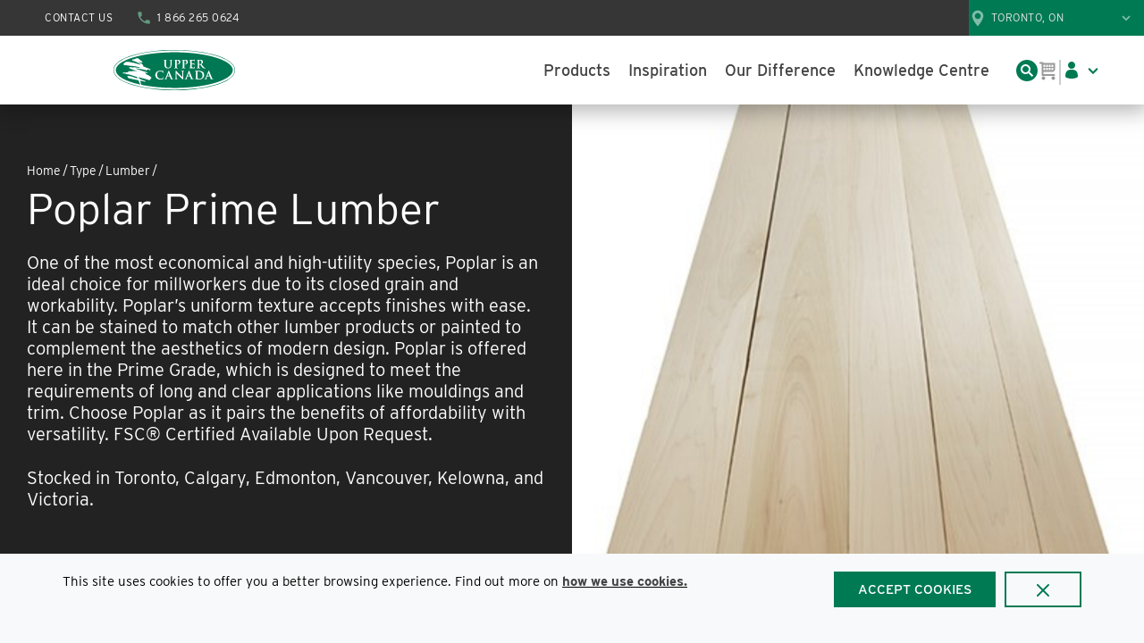

--- FILE ---
content_type: text/html; charset=utf-8
request_url: https://www.ucfp.com/product/poplar-prime-plain-sawn-lumber
body_size: 93238
content:
<!DOCTYPE html><html lang="en-ca"><head><script id="headTrackingScript">
            window.dataLayer = window.dataLayer || [];
            function gtag(){dataLayer.push(arguments);}
            gtag('js', new Date());

            gtag('config', 'G-PM6LBQ5WJJ');
        </script><meta charSet="utf-8"/><meta name="viewport" content="width=device-width, initial-scale=1, shrink-to-fit=no"/><title>Upper Canada | Poplar Prime Lumber</title><link rel="icon" href="#" type="image/x-icon"/><meta property="og:type" content="website"/><meta id="ogTitle" property="og:title" content="Upper Canada | Poplar Prime Lumber"/><meta id="ogImage" property="og:image" content="https://assets-910e068c0a.cdn.insitecloud.net/e2e90d3533e02b2_sm.jpg"/><meta id="ogUrl" property="og:url" content="https://www.ucfp.com/product/poplar-prime-plain-sawn-lumber"/><meta name="keywords" content="hardwood, lumber,  poplar, prime, plain sawn, residential indoor furniture, commercial indoor furniture, interior millwork, kitchen cabinets, kitchen cabinet doors, vanity cabinets, vanity cabinet doors, passage doors, closets, drawer boxes, garage storage, wall paneling, signage, outdoor kitchen cabinets, outdoor kitchen cabinet doors, window frame, window sills"/><meta name="description" content="Order Poplar Prime Lumber. Cut it. Mill it. Sand it. Make it. Customize it to your needs. FSC Available"/><link rel="canonical" href="https://www.ucfp.com/product/poplar-prime-plain-sawn-lumber"/><base href="/"/><link href="/.spire/fonts/getFont?path=aHR0cHM6Ly91c2UudHlwZWtpdC5uZXQvaWRiMXdrbC5jc3M=" rel="preload" as="style" type="text/css"/><link href="/.spire/fonts/getFont?path=aHR0cHM6Ly91c2UudHlwZWtpdC5uZXQvaWRiMXdrbC5jc3M=" rel="stylesheet" type="text/css"/><style data-styled="" data-styled-version="5.3.5">.erZyOf{position:relative;width:100%;height:100%;}/*!sc*/
@media (max-width:575px){.erZyOf{min-height:400px;}}/*!sc*/
@media (min-width:576px)and (max-width:767px){.erZyOf{min-height:520px;}}/*!sc*/
.gmKIwo{overflow:hidden;width:100%;height:100%;background-color:black;}/*!sc*/
@media (max-width:575px){.gmKIwo{min-height:400px;}}/*!sc*/
@media (min-width:576px)and (max-width:767px){.gmKIwo{min-height:520px;}}/*!sc*/
.lntpWM{width:100%;margin-bottom:0px;margin-top:15px;}/*!sc*/
.gUtwqk{background-color:#222222;display:-webkit-box;display:-webkit-flex;display:-ms-flexbox;display:flex;justify-items:center;-webkit-box-pack:center;-webkit-justify-content:center;-ms-flex-pack:center;justify-content:center;}/*!sc*/
.hpLCql{max-width:225px;margin-bottom:25px;}/*!sc*/
@media (max-width:575px){}/*!sc*/
@media (min-width:576px)and (max-width:767px){.hpLCql{margin-bottom:0;}}/*!sc*/
@media (min-width:768px)and (max-width:991px){.hpLCql{margin-bottom:0;}}/*!sc*/
@media (min-width:992px)and (max-width:1199px){}/*!sc*/
@media (min-width:1200px){}/*!sc*/
.ZpXsy{text-align:left;text-transform:uppercase;padding:10px 0;}/*!sc*/
.jshxkx{font-weight:bold;}/*!sc*/
@media (max-width:575px){}/*!sc*/
@media (min-width:576px)and (max-width:767px){.kNolFE{margin:auto 0 auto auto;}}/*!sc*/
@media (min-width:768px)and (max-width:991px){.kNolFE{margin:auto 0 auto auto;}}/*!sc*/
@media (min-width:992px)and (max-width:1199px){}/*!sc*/
@media (min-width:1200px){}/*!sc*/
.keGVkg{-webkit-box-pack:start;-webkit-justify-content:flex-start;-ms-flex-pack:start;justify-content:flex-start;-webkit-align-items:flex-start;-webkit-box-align:flex-start;-ms-flex-align:flex-start;align-items:flex-start;width:100%;padding:0 0;display:-webkit-box;display:-webkit-flex;display:-ms-flexbox;display:flex;-webkit-flex-direction:row;-ms-flex-direction:row;flex-direction:row;-webkit-align-items:flex-start;-webkit-box-align:flex-start;-ms-flex-align:flex-start;align-items:flex-start;}/*!sc*/
.keGVkg > *:not(:first-child){margin-left:16px;}/*!sc*/
@media (max-width:575px){.keGVkg{width:100%;padding:0 0;display:-webkit-box;display:-webkit-flex;display:-ms-flexbox;display:flex;-webkit-flex-direction:row;-ms-flex-direction:row;flex-direction:row;-webkit-align-items:flex-start;-webkit-box-align:flex-start;-ms-flex-align:flex-start;align-items:flex-start;}.keGVkg > *:not(:first-child){margin-left:16px;}.keGVkg > *:not(:first-child){margin-top:0;}}/*!sc*/
.jfZJdH{text-align:left;color:#FFFFFF;}/*!sc*/
.imNRly{font-weight:500;font-size:18px;}/*!sc*/
.kYgJiq{font-size:16px;padding:1px 18px 0 0;}/*!sc*/
@media (max-width:575px){.kYgJiq{margin-top:8px;}}/*!sc*/
@media (min-width:576px)and (max-width:767px){.kYgJiq{margin-top:8px;}}/*!sc*/
@media (min-width:768px)and (max-width:991px){.kYgJiq{margin-top:16px;}}/*!sc*/
@media (min-width:992px)and (max-width:1199px){.kYgJiq{margin-top:16px;}}/*!sc*/
@media (min-width:1200px){.kYgJiq{margin-top:16px;}}/*!sc*/
.PgiYo{font-weight:500;font-size:18px;}/*!sc*/
@media (max-width:575px){.PgiYo{border-top:1px solid #444444;padding-top:13px;}}/*!sc*/
@media (min-width:576px)and (max-width:767px){.PgiYo{border:none;}}/*!sc*/
@media (min-width:768px)and (max-width:991px){}/*!sc*/
@media (min-width:992px)and (max-width:1199px){}/*!sc*/
@media (min-width:1200px){}/*!sc*/
.eLmrNF{margin-top:16px;font-size:16px;color:#E7E7E7;}/*!sc*/
.eidgah{padding-top:1px;margin-bottom:5px;}/*!sc*/
@media (max-width:575px){.eidgah{display:block;width:100%;}}/*!sc*/
@media (min-width:576px)and (max-width:767px){.eidgah{display:block;width:100%;}}/*!sc*/
@media (min-width:768px)and (max-width:991px){.eidgah{display:block;width:100%;}}/*!sc*/
@media (min-width:992px)and (max-width:1199px){.eidgah{display:block;width:100%;}}/*!sc*/
@media (min-width:1200px){.eidgah{margin-right:20px;}}/*!sc*/
.jEeMQk{min-width:-webkit-fit-content;min-width:-moz-fit-content;min-width:fit-content;margin-right:20px;}/*!sc*/
.kCRGkL{text-align:left;color:#444444;}/*!sc*/
.dziLkV{font-weight:600;font-size:18px;}/*!sc*/
.fdMNDT{display:inline-block;font-size:12px;padding:1px 18px 0 0;}/*!sc*/
data-styled.g1[id="sc-bczRLJ"]{content:"erZyOf,gmKIwo,mBxHa,lntpWM,kEeNDb,gUtwqk,hpLCql,bHmEyT,kamgmI,ZpXsy,jshxkx,kNolFE,gFUCSk,keGVkg,jfZJdH,imNRly,kYgJiq,PgiYo,eLmrNF,eidgah,jEeMQk,kCRGkL,dziLkV,fdMNDT,"}/*!sc*/
.uuFzC{color:#717171;display:-webkit-inline-box;display:-webkit-inline-flex;display:-ms-inline-flexbox;display:inline-flex;-webkit-align-items:center;-webkit-box-align:center;-ms-flex-align:center;align-items:center;height:24px;width:24px;position:absolute;top:0px;bottom:0px;right:15px;margin:auto;}/*!sc*/
.uuFzC svg{height:24px;width:24px;}/*!sc*/
.bPzZsy{color:#000000;display:-webkit-inline-box;display:-webkit-inline-flex;display:-ms-inline-flexbox;display:inline-flex;-webkit-align-items:center;-webkit-box-align:center;-ms-flex-align:center;align-items:center;height:18px;width:18px;}/*!sc*/
.bPzZsy svg{height:18px;width:18px;}/*!sc*/
.jjPZKR{color:#007A53;display:-webkit-inline-box;display:-webkit-inline-flex;display:-ms-inline-flexbox;display:inline-flex;-webkit-align-items:center;-webkit-box-align:center;-ms-flex-align:center;align-items:center;height:16px;width:16px;margin-top:3px;margin-right:8px;}/*!sc*/
.jjPZKR svg{height:16px;width:16px;}/*!sc*/
.jjPZKR:hover{color:primary !important;}/*!sc*/
.dafPrW{color:#916E28;display:-webkit-inline-box;display:-webkit-inline-flex;display:-ms-inline-flexbox;display:inline-flex;-webkit-align-items:center;-webkit-box-align:center;-ms-flex-align:center;align-items:center;height:16px;width:16px;margin-top:3px;margin-right:8px;}/*!sc*/
.dafPrW svg{height:16px;width:16px;}/*!sc*/
.dafPrW:hover{color:#916E28 !important;}/*!sc*/
.BeKhu{color:#007A53;display:-webkit-inline-box;display:-webkit-inline-flex;display:-ms-inline-flexbox;display:inline-flex;-webkit-align-items:center;-webkit-box-align:center;-ms-flex-align:center;align-items:center;height:16px;width:16px;}/*!sc*/
.BeKhu svg{height:16px;width:16px;}/*!sc*/
.kmltEU{color:#FFFFFF;display:-webkit-inline-box;display:-webkit-inline-flex;display:-ms-inline-flexbox;display:inline-flex;-webkit-align-items:center;-webkit-box-align:center;-ms-flex-align:center;align-items:center;height:20px;width:20px;margin-right:0;}/*!sc*/
.kmltEU svg{height:20px;width:20px;}/*!sc*/
.kmltEU:hover{color:#FFFFFF !important;}/*!sc*/
.lfftPS{color:#000000;display:-webkit-inline-box;display:-webkit-inline-flex;display:-ms-inline-flexbox;display:inline-flex;-webkit-align-items:center;-webkit-box-align:center;-ms-flex-align:center;align-items:center;height:24px;width:24px;}/*!sc*/
.lfftPS svg{height:24px;width:24px;}/*!sc*/
data-styled.g4[id="IconWrapper--qnkv53"]{content:"uuFzC,bPzZsy,jjPZKR,dafPrW,BeKhu,kmltEU,lfftPS,"}/*!sc*/
.eztlaE{font-size:40px;font-weight:400;margin:1rem 0;}/*!sc*/
@media (max-width:575px){.eztlaE{-webkit-letter-spacing:-2%;-moz-letter-spacing:-2%;-ms-letter-spacing:-2%;letter-spacing:-2%;font-size:40px;line-height:40px;}}/*!sc*/
@media (min-width:576px)and (max-width:767px){.eztlaE{-webkit-letter-spacing:-2%;-moz-letter-spacing:-2%;-ms-letter-spacing:-2%;letter-spacing:-2%;font-size:40px;line-height:48px;line-height:40px;}}/*!sc*/
@media (min-width:768px)and (max-width:991px){.eztlaE{-webkit-letter-spacing:-4%;-moz-letter-spacing:-4%;-ms-letter-spacing:-4%;letter-spacing:-4%;font-size:48px;line-height:48px;}}/*!sc*/
@media (min-width:992px)and (max-width:1199px){.eztlaE{-webkit-letter-spacing:-4%;-moz-letter-spacing:-4%;-ms-letter-spacing:-4%;letter-spacing:-4%;font-size:48px;line-height:48px;}}/*!sc*/
@media (min-width:1200px){.eztlaE{-webkit-letter-spacing:-4%;-moz-letter-spacing:-4%;-ms-letter-spacing:-4%;letter-spacing:-4%;font-size:48px;line-height:48px;}}/*!sc*/
.ethhvC{font-size:15px;font-weight:400;margin-bottom:1rem;display:block;}/*!sc*/
.Ustps{font-size:28px;font-weight:400;}/*!sc*/
@media (max-width:575px){.Ustps{font-size:28px;}}/*!sc*/
@media (min-width:576px)and (max-width:767px){.Ustps{font-size:28px;}}/*!sc*/
@media (min-width:768px)and (max-width:991px){.Ustps{font-size:30px;}}/*!sc*/
@media (min-width:992px)and (max-width:1199px){.Ustps{font-size:30px;}}/*!sc*/
@media (min-width:1200px){.Ustps{font-size:30px;}}/*!sc*/
.gRlktP{width:auto;display:-webkit-box;display:-webkit-flex;display:-ms-flexbox;display:flex;-webkit-box-pack:center;-webkit-justify-content:center;-ms-flex-pack:center;justify-content:center;position:absolute;left:50%;bottom:45px;-webkit-transform:translate(-50%,0);-ms-transform:translate(-50%,0);transform:translate(-50%,0);color:#444444;background:rgba(255,255,255,0.75);border-radius:20px;padding:1px 10px 2px;font-size:14px;line-height:18px;text-align:center;max-width:94%;}/*!sc*/
@media (max-width:575px){.gRlktP{bottom:30px;font-size:12px;line-height:14px;padding:1px 8px;}}/*!sc*/
@media (min-width:576px)and (max-width:767px){.gRlktP{bottom:30px;font-size:12px;line-height:14px;padding:1px 8px;}}/*!sc*/
.bGCLpA{font-size:15px;font-weight:600;}/*!sc*/
.dKJUxH{color:#717171;font-size:15px;font-weight:400;}/*!sc*/
.kpLLHA{font-size:15px;text-transform:uppercase;font-weight:500;}/*!sc*/
.dXpIJH{font-size:18px;font-weight:400;margin-bottom:1rem;display:block;}/*!sc*/
.eWuBzd{font-size:24px;font-weight:400;}/*!sc*/
@media (max-width:575px){.eWuBzd{font-size:22px;}}/*!sc*/
@media (min-width:576px)and (max-width:767px){.eWuBzd{font-size:22px;}}/*!sc*/
@media (min-width:768px)and (max-width:991px){.eWuBzd{font-size:24px;}}/*!sc*/
@media (min-width:992px)and (max-width:1199px){.eWuBzd{font-size:24px;}}/*!sc*/
@media (min-width:1200px){.eWuBzd{font-size:24px;}}/*!sc*/
.lawFye{font-size:32px;font-weight:400;margin:1rem 0;-webkit-letter-spacing:-2%;-moz-letter-spacing:-2%;-ms-letter-spacing:-2%;letter-spacing:-2%;}/*!sc*/
@media (max-width:575px){.lawFye{font-size:32px;line-height:32px;}}/*!sc*/
@media (min-width:576px)and (max-width:767px){.lawFye{font-size:32px;line-height:32px;}}/*!sc*/
@media (min-width:768px)and (max-width:991px){.lawFye{font-size:36px;line-height:36px;}}/*!sc*/
@media (min-width:992px)and (max-width:1199px){.lawFye{font-size:36px;line-height:36px;}}/*!sc*/
@media (min-width:1200px){.lawFye{font-size:36px;line-height:36px;}}/*!sc*/
.duMVeA{color:#FFFFFF;line-height:1.5em;font-size:18px;font-weight:600;font-family:'Interstate',sans-serif;}/*!sc*/
@media (max-width:575px){.duMVeA{font-size:17px;}}/*!sc*/
@media (min-width:576px)and (max-width:767px){.duMVeA{font-size:17px;}}/*!sc*/
@media (min-width:768px)and (max-width:991px){.duMVeA{font-size:18px;}}/*!sc*/
@media (min-width:992px)and (max-width:1199px){.duMVeA{font-size:18px;}}/*!sc*/
@media (min-width:1200px){.duMVeA{font-size:18px;}}/*!sc*/
.wJmnt{font-size:15px;font-weight:400;margin-bottom:1rem;display:block;text-align:left;}/*!sc*/
data-styled.g5[id="TypographyStyle--11lquxl"]{content:"eztlaE,ethhvC,Ustps,gRlktP,bGCLpA,dKJUxH,kpLLHA,gtqutn,dXpIJH,eWuBzd,lawFye,duMVeA,wJmnt,"}/*!sc*/
.AJKww{position:relative;display:-webkit-inline-box;display:-webkit-inline-flex;display:-ms-inline-flexbox;display:inline-flex;-webkit-flex-direction:column;-ms-flex-direction:column;flex-direction:column;-webkit-align-items:center;-webkit-box-align:center;-ms-flex-align:center;align-items:center;-webkit-box-pack:center;-webkit-justify-content:center;-ms-flex-pack:center;justify-content:center;width:auto;height:100%;overflow:hidden;}/*!sc*/
.AJKww img{width:100%;height:auto;will-change:opacity;-webkit-transition:opacity 0s;transition:opacity 0s;opacity:0;}/*!sc*/
.AJKww .LazyImage-Placeholder{width:100%;height:100%;position:absolute;will-change:opacity;-webkit-transition:opacity 0s;transition:opacity 0s;opacity:1;}/*!sc*/
.AJKww p{text-align:center;display:inline-block;padding:3px;width:100%;overflow-wrap:break-word;word-wrap:break-word;}/*!sc*/
data-styled.g7[id="LazyImageStyle--15g8d3a"]{content:"AJKww,"}/*!sc*/
.nXJlk{background:transparent;border:none;cursor:pointer;display:-webkit-box;display:-webkit-flex;display:-ms-flexbox;display:flex;-webkit-align-items:center;-webkit-box-align:center;-ms-flex-align:center;align-items:center;font:inherit;padding:0;text-align:unset;-webkit-text-decoration:none;text-decoration:none;display:-webkit-box;display:-webkit-flex;display:-ms-flexbox;display:flex;-webkit-align-items:flex-start;-webkit-box-align:flex-start;-ms-flex-align:flex-start;align-items:flex-start;-webkit-box-pack:start;-webkit-justify-content:flex-start;-ms-flex-pack:start;justify-content:flex-start;}/*!sc*/
.nXJlk:disabled{cursor:not-allowed;}/*!sc*/
.nXJlk:focus{outline-color:#09f;outline-style:solid;outline-width:2px;}/*!sc*/
.cRoDZK{background:transparent;border:none;cursor:pointer;display:-webkit-box;display:-webkit-flex;display:-ms-flexbox;display:flex;-webkit-align-items:center;-webkit-box-align:center;-ms-flex-align:center;align-items:center;font:inherit;padding:0;text-align:unset;-webkit-text-decoration:none;text-decoration:none;}/*!sc*/
.cRoDZK:disabled{cursor:not-allowed;}/*!sc*/
.cRoDZK:focus{outline-color:#09f;outline-style:solid;outline-width:2px;}/*!sc*/
.cRoDZK:active,.cRoDZK:focus{border:none;outline:none;}/*!sc*/
.hMbicj{background:transparent;border:none;cursor:pointer;display:-webkit-box;display:-webkit-flex;display:-ms-flexbox;display:flex;-webkit-align-items:center;-webkit-box-align:center;-ms-flex-align:center;align-items:center;font:inherit;padding:0;text-align:unset;-webkit-text-decoration:none;text-decoration:none;display:-webkit-box;display:-webkit-flex;display:-ms-flexbox;display:flex;-webkit-align-items:center;-webkit-box-align:center;-ms-flex-align:center;align-items:center;-webkit-box-pack:center;-webkit-justify-content:center;-ms-flex-pack:center;justify-content:center;width:32px;height:32px;border-radius:50px;background-color:#444444;opacity:1;}/*!sc*/
.hMbicj:disabled{cursor:not-allowed;}/*!sc*/
.hMbicj:focus{outline-color:#09f;outline-style:solid;outline-width:2px;}/*!sc*/
.hMbicj:hover{background-color:#717171;color:#FFFFFF !important;}/*!sc*/
data-styled.g8[id="StyledButton--1y32st"]{content:"nXJlk,cRoDZK,hMbicj,"}/*!sc*/
.yCCty{vertical-align:middle;margin-right:8px;margin-top:3px;margin-right:8px;}/*!sc*/
.yCCty:hover{color:primary !important;}/*!sc*/
.itdlVo{vertical-align:middle;margin-right:8px;margin-top:3px;margin-right:8px;}/*!sc*/
.itdlVo:hover{color:#916E28 !important;}/*!sc*/
.kpmqbS{vertical-align:middle;margin-right:10px;margin-right:0;}/*!sc*/
.kpmqbS:hover{color:#FFFFFF !important;}/*!sc*/
data-styled.g9[id="StyledIcon--1ysp138"]{content:"yCCty,itdlVo,kpmqbS,"}/*!sc*/
.bbwEuq{vertical-align:middle;}/*!sc*/
@media print{.bbwEuq{color:#000000 !important;}}/*!sc*/
data-styled.g10[id="StyledTypography--14dgqsg"]{content:"bbwEuq,"}/*!sc*/
.gpNrIc{display:-webkit-inline-box;display:-webkit-inline-flex;display:-ms-inline-flexbox;display:inline-flex;display:-webkit-box;display:-webkit-flex;display:-ms-flexbox;display:flex;-webkit-align-items:flex-start;-webkit-box-align:flex-start;-ms-flex-align:flex-start;align-items:flex-start;-webkit-box-pack:start;-webkit-justify-content:flex-start;-ms-flex-pack:start;justify-content:flex-start;}/*!sc*/
.gpNrIc .StyledIcon--1ysp138{-webkit-transition:all 200ms ease-in-out;transition:all 200ms ease-in-out;color:#007A53;}/*!sc*/
.gpNrIc .StyledTypography--14dgqsg{color:#444444;}/*!sc*/
.gpNrIc:hover{color:#444444 !important;}/*!sc*/
.gpNrIc:hover .StyledIcon--1ysp138,.gpNrIc:hover .StyledTypography--14dgqsg{color:hsl(0,0%,18.7%);color:#444444 !important;}/*!sc*/
.bGBQhV{display:-webkit-inline-box;display:-webkit-inline-flex;display:-ms-inline-flexbox;display:inline-flex;display:-webkit-box;display:-webkit-flex;display:-ms-flexbox;display:flex;-webkit-align-items:flex-start;-webkit-box-align:flex-start;-ms-flex-align:flex-start;align-items:flex-start;-webkit-box-pack:start;-webkit-justify-content:flex-start;-ms-flex-pack:start;justify-content:flex-start;}/*!sc*/
.bGBQhV .StyledIcon--1ysp138{-webkit-transition:all 200ms ease-in-out;transition:all 200ms ease-in-out;color:#916E28;}/*!sc*/
.bGBQhV .StyledTypography--14dgqsg{color:#444444;}/*!sc*/
.bGBQhV:hover{color:#444444 !important;}/*!sc*/
.bGBQhV:hover .StyledIcon--1ysp138,.bGBQhV:hover .StyledTypography--14dgqsg{color:hsl(0,0%,18.7%);color:#444444 !important;}/*!sc*/
.csVxOC{display:-webkit-inline-box;display:-webkit-inline-flex;display:-ms-inline-flexbox;display:inline-flex;}/*!sc*/
.csVxOC .StyledIcon--1ysp138{-webkit-transition:all 200ms ease-in-out;transition:all 200ms ease-in-out;color:#444444;}/*!sc*/
.csVxOC .StyledTypography--14dgqsg{color:#444444;}/*!sc*/
.csVxOC:hover .StyledIcon--1ysp138,.csVxOC:hover .StyledTypography--14dgqsg{color:hsl(0,0%,18.7%);}/*!sc*/
.csVxOC:active,.csVxOC:focus{border:none;outline:none;}/*!sc*/
.lersBX{display:-webkit-inline-box;display:-webkit-inline-flex;display:-ms-inline-flexbox;display:inline-flex;display:-webkit-box;display:-webkit-flex;display:-ms-flexbox;display:flex;-webkit-align-items:center;-webkit-box-align:center;-ms-flex-align:center;align-items:center;-webkit-box-pack:center;-webkit-justify-content:center;-ms-flex-pack:center;justify-content:center;width:32px;height:32px;border-radius:50px;background-color:#444444;opacity:1;}/*!sc*/
.lersBX .StyledIcon--1ysp138{-webkit-transition:all 200ms ease-in-out;transition:all 200ms ease-in-out;color:#FFFFFF;}/*!sc*/
.lersBX .StyledTypography--14dgqsg{color:#444444;}/*!sc*/
.lersBX:hover{color:#FFFFFF !important;}/*!sc*/
.lersBX:hover .StyledIcon--1ysp138,.lersBX:hover .StyledTypography--14dgqsg{color:hsl(0,0%,18.7%);color:#FFFFFF !important;}/*!sc*/
.lersBX:hover{background-color:#717171;color:#FFFFFF !important;}/*!sc*/
.fSMinj{display:-webkit-inline-box;display:-webkit-inline-flex;display:-ms-inline-flexbox;display:inline-flex;}/*!sc*/
.fSMinj .StyledIcon--1ysp138{-webkit-transition:all 200ms ease-in-out;transition:all 200ms ease-in-out;color:#E7E7E7;}/*!sc*/
.fSMinj .StyledTypography--14dgqsg{color:#E7E7E7;}/*!sc*/
.fSMinj:hover .StyledIcon--1ysp138,.fSMinj:hover .StyledTypography--14dgqsg{color:hsl(0,0%,100%);}/*!sc*/
.fSMinj:active,.fSMinj:focus{border:none;outline:none;}/*!sc*/
.fFnLat{display:-webkit-inline-box;display:-webkit-inline-flex;display:-ms-inline-flexbox;display:inline-flex;}/*!sc*/
.fFnLat .StyledIcon--1ysp138{-webkit-transition:all 200ms ease-in-out;transition:all 200ms ease-in-out;color:#E7E7E7;}/*!sc*/
.fFnLat .StyledTypography--14dgqsg{color:#E7E7E7;}/*!sc*/
.fFnLat:hover .StyledIcon--1ysp138,.fFnLat:hover .StyledTypography--14dgqsg{color:hsl(0,0%,63.4%);}/*!sc*/
.fFnLat:active,.fFnLat:focus{border:none;outline:none;}/*!sc*/
.kZUwsL{display:-webkit-inline-box;display:-webkit-inline-flex;display:-ms-inline-flexbox;display:inline-flex;}/*!sc*/
.kZUwsL .StyledIcon--1ysp138{-webkit-transition:all 200ms ease-in-out;transition:all 200ms ease-in-out;color:#CCCCCC;}/*!sc*/
.kZUwsL .StyledTypography--14dgqsg{color:#CCCCCC;}/*!sc*/
.kZUwsL:hover .StyledIcon--1ysp138,.kZUwsL:hover .StyledTypography--14dgqsg{color:hsl(0,0%,100%);}/*!sc*/
.kZUwsL:active,.kZUwsL:focus{border:none;outline:none;}/*!sc*/
data-styled.g11[id="StyledClickable--49spz0"]{content:"gpNrIc,bGBQhV,csVxOC,lersBX,fSMinj,fFnLat,kZUwsL,"}/*!sc*/
.ksyVRL{list-style:disc;padding:0 0 0 40px;margin:1rem 0;}/*!sc*/
.ksyVRL ul,.ksyVRL ol{margin:0;}/*!sc*/
data-styled.g14[id="UnorderedListStyle--1koui9a"]{content:"ksyVRL,"}/*!sc*/
.FkMOq{cursor:pointer;font-family:inherit;min-height:40px;line-height:1;-webkit-backface-visibility:hidden;backface-visibility:hidden;-webkit-transition:all 200ms ease-in-out;transition:all 200ms ease-in-out;word-break:keep-all;padding:0 21px;background:#007A53;border:2px solid #007A53;color:#FFFFFF;width:100%;background-color:white;border:2px solid #007A53;color:#444444;}/*!sc*/
.FkMOq .ButtonIcon--135a2j{color:#FFFFFF;}/*!sc*/
.FkMOq:hover{background:hsl(160.79999999999995,100%,16.7%);border-color:hsl(160.79999999999995,100%,16.7%);}/*!sc*/
.FkMOq:active{background:hsl(160.79999999999995,100%,9.6%);border-color:hsl(160.79999999999995,100%,9.6%);}/*!sc*/
.FkMOq:disabled{background:#CCCCCC;border-color:#CCCCCC;color:#E5E5E5;}/*!sc*/
.FkMOq:disabled{cursor:not-allowed;}/*!sc*/
.FkMOq .ButtonIcon--135a2j{position:relative;top:0.125em;}/*!sc*/
.FkMOq:focus{outline-offset:1px;outline-color:#09f;outline-style:solid;outline-width:2px;}/*!sc*/
.FkMOq::-moz-focus-inner{border:none;}/*!sc*/
.FkMOq:hover{color:white;}/*!sc*/
data-styled.g16[id="ButtonWrapper--1xzf1o0"]{content:"FkMOq,"}/*!sc*/
.lmSHTZ{width:100%;}/*!sc*/
data-styled.g29[id="Wrapper--gehxp6"]{content:"lmSHTZ,"}/*!sc*/
.cAFhPW{overflow:visible;display:-webkit-box;display:-webkit-flex;display:-ms-flexbox;display:flex;-webkit-flex-direction:row;-ms-flex-direction:row;flex-direction:row;padding:0px;-webkit-align-items:flex-start;-webkit-box-align:flex-start;-ms-flex-align:flex-start;align-items:flex-start;overflow-wrap:break-word;word-wrap:break-word;-ms-word-break:break-all;word-break:break-all;word-break:break-word;-webkit-flex-basis:100%;-ms-flex-preferred-size:100%;flex-basis:100%;max-width:100%;}/*!sc*/
@media print{.cAFhPW{width:100%;}}/*!sc*/
.gHVWpI{overflow:visible;display:-webkit-box;display:-webkit-flex;display:-ms-flexbox;display:flex;-webkit-flex-direction:row;-ms-flex-direction:row;flex-direction:row;padding:0px;-webkit-align-items:flex-start;-webkit-box-align:flex-start;-ms-flex-align:flex-start;align-items:flex-start;}/*!sc*/
@media (max-width:575px){.gHVWpI{overflow-wrap:break-word;word-wrap:break-word;-ms-word-break:break-all;word-break:break-all;word-break:break-word;-webkit-flex-basis:50%;-ms-flex-preferred-size:50%;flex-basis:50%;max-width:50%;}}/*!sc*/
@media (min-width:576px)and (max-width:767px){.gHVWpI{overflow-wrap:break-word;word-wrap:break-word;-ms-word-break:break-all;word-break:break-all;word-break:break-word;-webkit-flex-basis:50%;-ms-flex-preferred-size:50%;flex-basis:50%;max-width:50%;}}/*!sc*/
@media (min-width:768px)and (max-width:991px){.gHVWpI{overflow-wrap:break-word;word-wrap:break-word;-ms-word-break:break-all;word-break:break-all;word-break:break-word;-webkit-flex-basis:33.333333%;-ms-flex-preferred-size:33.333333%;flex-basis:33.333333%;max-width:33.333333%;}}/*!sc*/
@media (min-width:992px)and (max-width:1199px){.gHVWpI{overflow-wrap:break-word;word-wrap:break-word;-ms-word-break:break-all;word-break:break-all;word-break:break-word;-webkit-flex-basis:33.333333%;-ms-flex-preferred-size:33.333333%;flex-basis:33.333333%;max-width:33.333333%;}}/*!sc*/
@media (min-width:1200px){.gHVWpI{overflow-wrap:break-word;word-wrap:break-word;-ms-word-break:break-all;word-break:break-all;word-break:break-word;-webkit-flex-basis:33.333333%;-ms-flex-preferred-size:33.333333%;flex-basis:33.333333%;max-width:33.333333%;}}/*!sc*/
@media print{.gHVWpI{width:33.333333%;}}/*!sc*/
.hQOLFy{overflow:visible;display:-webkit-box;display:-webkit-flex;display:-ms-flexbox;display:flex;-webkit-flex-direction:row;-ms-flex-direction:row;flex-direction:row;padding:10px;-webkit-align-items:flex-start;-webkit-box-align:flex-start;-ms-flex-align:flex-start;align-items:flex-start;}/*!sc*/
@media (max-width:575px){.hQOLFy{overflow-wrap:break-word;word-wrap:break-word;-ms-word-break:break-all;word-break:break-all;word-break:break-word;-webkit-flex-basis:100%;-ms-flex-preferred-size:100%;flex-basis:100%;max-width:100%;}}/*!sc*/
@media (min-width:576px)and (max-width:767px){.hQOLFy{overflow-wrap:break-word;word-wrap:break-word;-ms-word-break:break-all;word-break:break-all;word-break:break-word;-webkit-flex-basis:100%;-ms-flex-preferred-size:100%;flex-basis:100%;max-width:100%;}}/*!sc*/
@media (min-width:768px)and (max-width:991px){.hQOLFy{overflow-wrap:break-word;word-wrap:break-word;-ms-word-break:break-all;word-break:break-all;word-break:break-word;-webkit-flex-basis:50%;-ms-flex-preferred-size:50%;flex-basis:50%;max-width:50%;}}/*!sc*/
@media (min-width:992px)and (max-width:1199px){.hQOLFy{overflow-wrap:break-word;word-wrap:break-word;-ms-word-break:break-all;word-break:break-all;word-break:break-word;-webkit-flex-basis:50%;-ms-flex-preferred-size:50%;flex-basis:50%;max-width:50%;}}/*!sc*/
@media (min-width:1200px){.hQOLFy{overflow-wrap:break-word;word-wrap:break-word;-ms-word-break:break-all;word-break:break-all;word-break:break-word;-webkit-flex-basis:50%;-ms-flex-preferred-size:50%;flex-basis:50%;max-width:50%;}}/*!sc*/
@media print{.hQOLFy{width:50%;}}/*!sc*/
.eGUnt{overflow:visible;display:-webkit-box;display:-webkit-flex;display:-ms-flexbox;display:flex;-webkit-flex-direction:row;-ms-flex-direction:row;flex-direction:row;padding:6px;-webkit-align-items:flex-start;-webkit-box-align:flex-start;-ms-flex-align:flex-start;align-items:flex-start;}/*!sc*/
@media (max-width:575px){.eGUnt{overflow-wrap:break-word;word-wrap:break-word;-ms-word-break:break-all;word-break:break-all;word-break:break-word;-webkit-flex-basis:100%;-ms-flex-preferred-size:100%;flex-basis:100%;max-width:100%;}}/*!sc*/
@media (min-width:576px)and (max-width:767px){.eGUnt{overflow-wrap:break-word;word-wrap:break-word;-ms-word-break:break-all;word-break:break-all;word-break:break-word;-webkit-flex-basis:100%;-ms-flex-preferred-size:100%;flex-basis:100%;max-width:100%;}}/*!sc*/
@media (min-width:768px)and (max-width:991px){.eGUnt{overflow-wrap:break-word;word-wrap:break-word;-ms-word-break:break-all;word-break:break-all;word-break:break-word;-webkit-flex-basis:100%;-ms-flex-preferred-size:100%;flex-basis:100%;max-width:100%;}}/*!sc*/
@media (min-width:992px)and (max-width:1199px){.eGUnt{overflow-wrap:break-word;word-wrap:break-word;-ms-word-break:break-all;word-break:break-all;word-break:break-word;-webkit-flex-basis:100%;-ms-flex-preferred-size:100%;flex-basis:100%;max-width:100%;}}/*!sc*/
@media (min-width:1200px){.eGUnt{overflow-wrap:break-word;word-wrap:break-word;-ms-word-break:break-all;word-break:break-all;word-break:break-word;-webkit-flex-basis:100%;-ms-flex-preferred-size:100%;flex-basis:100%;max-width:100%;}}/*!sc*/
@media print{.eGUnt{width:100%;}}/*!sc*/
.bMFgcM{overflow:visible;display:-webkit-box;display:-webkit-flex;display:-ms-flexbox;display:flex;-webkit-flex-direction:row;-ms-flex-direction:row;flex-direction:row;padding:2.5px;-webkit-align-items:flex-start;-webkit-box-align:flex-start;-ms-flex-align:flex-start;align-items:flex-start;width:100%;text-transform:uppercase;display:-webkit-box;display:-webkit-flex;display:-ms-flexbox;display:flex;position:relative;}/*!sc*/
@media (max-width:575px){.bMFgcM{overflow-wrap:break-word;word-wrap:break-word;-ms-word-break:break-all;word-break:break-all;word-break:break-word;-webkit-flex-basis:100%;-ms-flex-preferred-size:100%;flex-basis:100%;max-width:100%;}}/*!sc*/
@media (min-width:576px)and (max-width:767px){.bMFgcM{overflow-wrap:break-word;word-wrap:break-word;-ms-word-break:break-all;word-break:break-all;word-break:break-word;-webkit-flex-basis:100%;-ms-flex-preferred-size:100%;flex-basis:100%;max-width:100%;}}/*!sc*/
@media (min-width:768px)and (max-width:991px){.bMFgcM{overflow-wrap:break-word;word-wrap:break-word;-ms-word-break:break-all;word-break:break-all;word-break:break-word;-webkit-flex-basis:100%;-ms-flex-preferred-size:100%;flex-basis:100%;max-width:100%;}}/*!sc*/
@media (min-width:992px)and (max-width:1199px){.bMFgcM{overflow-wrap:break-word;word-wrap:break-word;-ms-word-break:break-all;word-break:break-all;word-break:break-word;-webkit-flex-basis:41.666667%;-ms-flex-preferred-size:41.666667%;flex-basis:41.666667%;max-width:41.666667%;}}/*!sc*/
@media (min-width:1200px){.bMFgcM{overflow-wrap:break-word;word-wrap:break-word;-ms-word-break:break-all;word-break:break-all;word-break:break-word;-webkit-flex-basis:41.666667%;-ms-flex-preferred-size:41.666667%;flex-basis:41.666667%;max-width:41.666667%;}}/*!sc*/
@media print{.bMFgcM{width:41.666667%;}}/*!sc*/
@media (max-width:575px){.bMFgcM{-webkit-box-pack:center;-webkit-justify-content:center;-ms-flex-pack:center;justify-content:center;}}/*!sc*/
@media (min-width:576px)and (max-width:767px){.bMFgcM{-webkit-flex-direction:row;-ms-flex-direction:row;flex-direction:row;margin-bottom:25px !important;}}/*!sc*/
@media (min-width:768px)and (max-width:991px){.bMFgcM{-webkit-flex-direction:row;-ms-flex-direction:row;flex-direction:row;margin-bottom:25px !important;}}/*!sc*/
@media (min-width:992px)and (max-width:1199px){.bMFgcM{-webkit-flex-direction:column;-ms-flex-direction:column;flex-direction:column;}}/*!sc*/
@media (min-width:1200px){.bMFgcM{-webkit-flex-direction:column;-ms-flex-direction:column;flex-direction:column;}}/*!sc*/
.dnhEvm{overflow:visible;display:-webkit-box;display:-webkit-flex;display:-ms-flexbox;display:flex;-webkit-flex-direction:row;-ms-flex-direction:row;flex-direction:row;padding:2.5px;-webkit-align-items:flex-start;-webkit-box-align:flex-start;-ms-flex-align:flex-start;align-items:flex-start;width:100%;display:-webkit-box;display:-webkit-flex;display:-ms-flexbox;display:flex;-webkit-flex-direction:column;-ms-flex-direction:column;flex-direction:column;font-size:16px;}/*!sc*/
@media (max-width:575px){.dnhEvm{overflow-wrap:break-word;word-wrap:break-word;-ms-word-break:break-all;word-break:break-all;word-break:break-word;-webkit-flex-basis:100%;-ms-flex-preferred-size:100%;flex-basis:100%;max-width:100%;}}/*!sc*/
@media (min-width:576px)and (max-width:767px){.dnhEvm{overflow-wrap:break-word;word-wrap:break-word;-ms-word-break:break-all;word-break:break-all;word-break:break-word;-webkit-flex-basis:33.333333%;-ms-flex-preferred-size:33.333333%;flex-basis:33.333333%;max-width:33.333333%;}}/*!sc*/
@media (min-width:768px)and (max-width:991px){.dnhEvm{overflow-wrap:break-word;word-wrap:break-word;-ms-word-break:break-all;word-break:break-all;word-break:break-word;-webkit-flex-basis:33.333333%;-ms-flex-preferred-size:33.333333%;flex-basis:33.333333%;max-width:33.333333%;}}/*!sc*/
@media (min-width:992px)and (max-width:1199px){.dnhEvm{overflow-wrap:break-word;word-wrap:break-word;-ms-word-break:break-all;word-break:break-all;word-break:break-word;-webkit-flex-basis:16.666667%;-ms-flex-preferred-size:16.666667%;flex-basis:16.666667%;max-width:16.666667%;}}/*!sc*/
@media (min-width:1200px){.dnhEvm{overflow-wrap:break-word;word-wrap:break-word;-ms-word-break:break-all;word-break:break-all;word-break:break-word;-webkit-flex-basis:16.666667%;-ms-flex-preferred-size:16.666667%;flex-basis:16.666667%;max-width:16.666667%;}}/*!sc*/
@media print{.dnhEvm{width:16.666667%;}}/*!sc*/
@media (max-width:575px){.dnhEvm{padding-top:0;}}/*!sc*/
@media (min-width:576px)and (max-width:767px){.dnhEvm{padding-top:0;}}/*!sc*/
@media (min-width:768px)and (max-width:991px){.dnhEvm{padding-top:0;}}/*!sc*/
@media (min-width:992px)and (max-width:1199px){}/*!sc*/
@media (min-width:1200px){}/*!sc*/
.fBTBTl{overflow:visible;display:-webkit-box;display:-webkit-flex;display:-ms-flexbox;display:flex;-webkit-flex-direction:row;-ms-flex-direction:row;flex-direction:row;padding:2.5px;-webkit-align-items:flex-start;-webkit-box-align:flex-start;-ms-flex-align:flex-start;align-items:flex-start;width:100%;display:-webkit-box;display:-webkit-flex;display:-ms-flexbox;display:flex;-webkit-flex-direction:column;-ms-flex-direction:column;flex-direction:column;font-size:16px;}/*!sc*/
@media (max-width:575px){.fBTBTl{overflow-wrap:break-word;word-wrap:break-word;-ms-word-break:break-all;word-break:break-all;word-break:break-word;-webkit-flex-basis:100%;-ms-flex-preferred-size:100%;flex-basis:100%;max-width:100%;}}/*!sc*/
@media (min-width:576px)and (max-width:767px){.fBTBTl{overflow-wrap:break-word;word-wrap:break-word;-ms-word-break:break-all;word-break:break-all;word-break:break-word;-webkit-flex-basis:33.333333%;-ms-flex-preferred-size:33.333333%;flex-basis:33.333333%;max-width:33.333333%;}}/*!sc*/
@media (min-width:768px)and (max-width:991px){.fBTBTl{overflow-wrap:break-word;word-wrap:break-word;-ms-word-break:break-all;word-break:break-all;word-break:break-word;-webkit-flex-basis:33.333333%;-ms-flex-preferred-size:33.333333%;flex-basis:33.333333%;max-width:33.333333%;}}/*!sc*/
@media (min-width:992px)and (max-width:1199px){.fBTBTl{overflow-wrap:break-word;word-wrap:break-word;-ms-word-break:break-all;word-break:break-all;word-break:break-word;-webkit-flex-basis:25%;-ms-flex-preferred-size:25%;flex-basis:25%;max-width:25%;}}/*!sc*/
@media (min-width:1200px){.fBTBTl{overflow-wrap:break-word;word-wrap:break-word;-ms-word-break:break-all;word-break:break-all;word-break:break-word;-webkit-flex-basis:25%;-ms-flex-preferred-size:25%;flex-basis:25%;max-width:25%;}}/*!sc*/
@media print{.fBTBTl{width:25%;}}/*!sc*/
@media (max-width:575px){.fBTBTl{padding-top:0;}}/*!sc*/
@media (min-width:576px)and (max-width:767px){.fBTBTl{padding-top:0;}}/*!sc*/
@media (min-width:768px)and (max-width:991px){.fBTBTl{padding-top:0;}}/*!sc*/
@media (min-width:992px)and (max-width:1199px){}/*!sc*/
@media (min-width:1200px){}/*!sc*/
.jvHGH{overflow:visible;display:-webkit-box;display:-webkit-flex;display:-ms-flexbox;display:flex;-webkit-flex-direction:row;-ms-flex-direction:row;flex-direction:row;padding:2.5px;-webkit-align-items:flex-start;-webkit-box-align:flex-start;-ms-flex-align:flex-start;align-items:flex-start;width:100%;display:-webkit-box;display:-webkit-flex;display:-ms-flexbox;display:flex;-webkit-box-pack:end;-webkit-justify-content:flex-end;-ms-flex-pack:end;justify-content:flex-end;-webkit-align-items:center;-webkit-box-align:center;-ms-flex-align:center;align-items:center;}/*!sc*/
@media (max-width:575px){.jvHGH{overflow-wrap:break-word;word-wrap:break-word;-ms-word-break:break-all;word-break:break-all;word-break:break-word;-webkit-flex-basis:100%;-ms-flex-preferred-size:100%;flex-basis:100%;max-width:100%;}}/*!sc*/
@media (min-width:576px)and (max-width:767px){.jvHGH{overflow-wrap:break-word;word-wrap:break-word;-ms-word-break:break-all;word-break:break-all;word-break:break-word;-webkit-flex-basis:50%;-ms-flex-preferred-size:50%;flex-basis:50%;max-width:50%;}}/*!sc*/
@media (min-width:768px)and (max-width:991px){.jvHGH{overflow-wrap:break-word;word-wrap:break-word;-ms-word-break:break-all;word-break:break-all;word-break:break-word;-webkit-flex-basis:50%;-ms-flex-preferred-size:50%;flex-basis:50%;max-width:50%;}}/*!sc*/
@media (min-width:992px)and (max-width:1199px){.jvHGH{overflow-wrap:break-word;word-wrap:break-word;-ms-word-break:break-all;word-break:break-all;word-break:break-word;-webkit-flex-basis:50%;-ms-flex-preferred-size:50%;flex-basis:50%;max-width:50%;}}/*!sc*/
@media (min-width:1200px){.jvHGH{overflow-wrap:break-word;word-wrap:break-word;-ms-word-break:break-all;word-break:break-all;word-break:break-word;-webkit-flex-basis:50%;-ms-flex-preferred-size:50%;flex-basis:50%;max-width:50%;}}/*!sc*/
@media print{.jvHGH{width:50%;}}/*!sc*/
@media (max-width:575px){.jvHGH{-webkit-box-pack:start;-webkit-justify-content:flex-start;-ms-flex-pack:start;justify-content:flex-start;}}/*!sc*/
@media (min-width:576px)and (max-width:767px){.jvHGH{-webkit-box-pack:end;-webkit-justify-content:flex-end;-ms-flex-pack:end;justify-content:flex-end;}}/*!sc*/
@media (min-width:768px)and (max-width:991px){}/*!sc*/
@media (min-width:992px)and (max-width:1199px){}/*!sc*/
@media (min-width:1200px){}/*!sc*/
.cyUfTM{overflow:visible;display:-webkit-box;display:-webkit-flex;display:-ms-flexbox;display:flex;-webkit-flex-direction:row;-ms-flex-direction:row;flex-direction:row;padding:2.5px;-webkit-align-items:flex-start;-webkit-box-align:flex-start;-ms-flex-align:flex-start;align-items:flex-start;overflow-wrap:break-word;word-wrap:break-word;-ms-word-break:break-all;word-break:break-all;word-break:break-word;-webkit-flex-basis:100%;-ms-flex-preferred-size:100%;flex-basis:100%;max-width:100%;font-size:12px;color:#CCCCCC;display:-webkit-box;display:-webkit-flex;display:-ms-flexbox;display:flex;-webkit-flex-wrap:wrap;-ms-flex-wrap:wrap;flex-wrap:wrap;padding-top:48px;padding-bottom:24px;}/*!sc*/
@media print{.cyUfTM{width:100%;}}/*!sc*/
.bqpeBX{overflow:visible;display:-webkit-box;display:-webkit-flex;display:-ms-flexbox;display:flex;-webkit-flex-direction:row;-ms-flex-direction:row;flex-direction:row;padding:2.5px;-webkit-align-items:flex-start;-webkit-box-align:flex-start;-ms-flex-align:flex-start;align-items:flex-start;overflow-wrap:break-word;word-wrap:break-word;-ms-word-break:break-all;word-break:break-all;word-break:break-word;-webkit-flex-basis:100%;-ms-flex-preferred-size:100%;flex-basis:100%;max-width:100%;}/*!sc*/
@media print{.bqpeBX{width:100%;}}/*!sc*/
data-styled.g35[id="GridItemStyle--1uambol"]{content:"cAFhPW,gHVWpI,hQOLFy,eGUnt,bMFgcM,dnhEvm,fBTBTl,jvHGH,cyUfTM,bqpeBX,"}/*!sc*/
.DRWjo{margin:0px;}/*!sc*/
.dKZvLk{margin:-10px;}/*!sc*/
.hHxXbf{margin:-6px;}/*!sc*/
.jANbJQ{margin:-2.5px;}/*!sc*/
data-styled.g36[id="GridOffset--1mxgq9x"]{content:"DRWjo,dKZvLk,hHxXbf,jANbJQ,"}/*!sc*/
.fMWBmn{-webkit-box-flex:1;-webkit-flex-grow:1;-ms-flex-positive:1;flex-grow:1;width:100%;margin:0 auto;}/*!sc*/
@media (max-width:575px){.fMWBmn{max-width:540px;}}/*!sc*/
@media (min-width:576px)and (max-width:767px){.fMWBmn{max-width:540px;}}/*!sc*/
@media (min-width:768px)and (max-width:991px){.fMWBmn{max-width:720px;}}/*!sc*/
@media (min-width:992px)and (max-width:1199px){.fMWBmn{max-width:960px;}}/*!sc*/
@media (min-width:1200px){.fMWBmn{max-width:1140px;}}/*!sc*/
@media print{.fMWBmn{max-width:100%;}}/*!sc*/
.fMWBmn > .GridOffset--1mxgq9x{display:-webkit-box;display:-webkit-flex;display:-ms-flexbox;display:flex;-webkit-flex-wrap:wrap;-ms-flex-wrap:wrap;flex-wrap:wrap;width:100%;}/*!sc*/
@media print{.fMWBmn > .GridOffset--1mxgq9x{display:block;}}/*!sc*/
.fMWBmn .GridItemStyle--1uambol{box-sizing:border-box;margin:0;-webkit-box-flex:0;-webkit-flex-grow:0;-ms-flex-positive:0;flex-grow:0;-webkit-flex-shrink:1;-ms-flex-negative:1;flex-shrink:1;}/*!sc*/
@media print{.fMWBmn .GridItemStyle--1uambol{display:inline-block;margin-right:-0.22rem;vertical-align:top;}}/*!sc*/
.PqhyW{-webkit-box-flex:1;-webkit-flex-grow:1;-ms-flex-positive:1;flex-grow:1;width:100%;margin:0 auto;}/*!sc*/
@media (max-width:575px){.PqhyW{max-width:540px;}}/*!sc*/
@media (min-width:576px)and (max-width:767px){.PqhyW{max-width:540px;}}/*!sc*/
@media (min-width:768px)and (max-width:991px){.PqhyW{max-width:720px;}}/*!sc*/
@media (min-width:992px)and (max-width:1199px){.PqhyW{max-width:960px;}}/*!sc*/
@media (min-width:1200px){.PqhyW{max-width:1140px;}}/*!sc*/
@media print{.PqhyW{max-width:100%;}}/*!sc*/
.PqhyW > .GridOffset--1mxgq9x{display:-webkit-box;display:-webkit-flex;display:-ms-flexbox;display:flex;-webkit-flex-wrap:wrap;-ms-flex-wrap:wrap;flex-wrap:wrap;width:calc(100% + 20px);}/*!sc*/
@media print{.PqhyW > .GridOffset--1mxgq9x{display:block;}}/*!sc*/
.PqhyW .GridItemStyle--1uambol{box-sizing:border-box;margin:0;-webkit-box-flex:0;-webkit-flex-grow:0;-ms-flex-positive:0;flex-grow:0;-webkit-flex-shrink:1;-ms-flex-negative:1;flex-shrink:1;}/*!sc*/
@media print{.PqhyW .GridItemStyle--1uambol{display:inline-block;margin-right:-0.22rem;vertical-align:top;}}/*!sc*/
.kLkznn{-webkit-box-flex:1;-webkit-flex-grow:1;-ms-flex-positive:1;flex-grow:1;width:100%;margin:0 auto;}/*!sc*/
@media (max-width:575px){.kLkznn{max-width:540px;}}/*!sc*/
@media (min-width:576px)and (max-width:767px){.kLkznn{max-width:540px;}}/*!sc*/
@media (min-width:768px)and (max-width:991px){.kLkznn{max-width:720px;}}/*!sc*/
@media (min-width:992px)and (max-width:1199px){.kLkznn{max-width:960px;}}/*!sc*/
@media (min-width:1200px){.kLkznn{max-width:1140px;}}/*!sc*/
@media print{.kLkznn{max-width:100%;}}/*!sc*/
.kLkznn > .GridOffset--1mxgq9x{display:-webkit-box;display:-webkit-flex;display:-ms-flexbox;display:flex;-webkit-flex-wrap:wrap;-ms-flex-wrap:wrap;flex-wrap:wrap;width:calc(100% + 12px);}/*!sc*/
@media print{.kLkznn > .GridOffset--1mxgq9x{display:block;}}/*!sc*/
.kLkznn .GridItemStyle--1uambol{box-sizing:border-box;margin:0;-webkit-box-flex:0;-webkit-flex-grow:0;-ms-flex-positive:0;flex-grow:0;-webkit-flex-shrink:1;-ms-flex-negative:1;flex-shrink:1;}/*!sc*/
@media print{.kLkznn .GridItemStyle--1uambol{display:inline-block;margin-right:-0.22rem;vertical-align:top;}}/*!sc*/
.ehsWHT{-webkit-box-flex:1;-webkit-flex-grow:1;-ms-flex-positive:1;flex-grow:1;width:100%;margin:0 auto;background-color:#222222;color:#FFFFFF;max-width:100%;margin:0 auto;}/*!sc*/
@media (max-width:575px){.ehsWHT{max-width:540px;}}/*!sc*/
@media (min-width:576px)and (max-width:767px){.ehsWHT{max-width:540px;}}/*!sc*/
@media (min-width:768px)and (max-width:991px){.ehsWHT{max-width:720px;}}/*!sc*/
@media (min-width:992px)and (max-width:1199px){.ehsWHT{max-width:960px;}}/*!sc*/
@media (min-width:1200px){.ehsWHT{max-width:1140px;}}/*!sc*/
@media print{.ehsWHT{max-width:100%;}}/*!sc*/
.ehsWHT > .GridOffset--1mxgq9x{display:-webkit-box;display:-webkit-flex;display:-ms-flexbox;display:flex;-webkit-flex-wrap:wrap;-ms-flex-wrap:wrap;flex-wrap:wrap;width:calc(100% + 5px);}/*!sc*/
@media print{.ehsWHT > .GridOffset--1mxgq9x{display:block;}}/*!sc*/
.ehsWHT .GridItemStyle--1uambol{box-sizing:border-box;margin:0;-webkit-box-flex:0;-webkit-flex-grow:0;-ms-flex-positive:0;flex-grow:0;-webkit-flex-shrink:1;-ms-flex-negative:1;flex-shrink:1;}/*!sc*/
@media print{.ehsWHT .GridItemStyle--1uambol{display:inline-block;margin-right:-0.22rem;vertical-align:top;}}/*!sc*/
@media (max-width:575px){.ehsWHT{padding:33px 20px 32px;}}/*!sc*/
@media (min-width:576px)and (max-width:767px){.ehsWHT{padding:64px 0 32px;}}/*!sc*/
@media (min-width:768px)and (max-width:991px){.ehsWHT{padding:64px 60px 32px;}}/*!sc*/
@media (min-width:992px)and (max-width:1199px){.ehsWHT{padding:65px 96px 32px;}}/*!sc*/
@media (min-width:1200px){.ehsWHT{padding:65px 110px 32px;}}/*!sc*/
data-styled.g37[id="GridWrapper--z19qw0"]{content:"fMWBmn,PqhyW,kLkznn,ehsWHT,"}/*!sc*/
.fKYUMc{max-width:100%;height:auto;}/*!sc*/
data-styled.g38[id="StyledImg--pgzrld"]{content:"fKYUMc,"}/*!sc*/
.ixLncP{width:100%;position:relative;}/*!sc*/
.ixLncP .sc-gsnTZi,.ixLncP .FormFieldClickable--1tz3bls{position:absolute;box-sizing:border-box;}/*!sc*/
.ixLncP .FormFieldClickable--1tz3bls{top:0;left:0;width:40px;height:40px;padding:10px;}/*!sc*/
.ixLncP .sc-gsnTZi{pointer-events:none;top:2px;right:2px;width:36px;height:36px;padding:8px;background:#FFFFFF;}/*!sc*/
data-styled.g42[id="FormInputWrapper--1r2m8x7"]{content:"ixLncP,"}/*!sc*/
.jbmFJB{min-height:22px;display:inline-block;color:#717171;text-transform:uppercase;width:100%;}/*!sc*/
data-styled.g43[id="FormFieldLabel--1nk67c"]{content:"jbmFJB,"}/*!sc*/
.fJsNMZ{margin:0;padding:0;border:0;display:-webkit-inline-box;display:-webkit-inline-flex;display:-ms-inline-flexbox;display:inline-flex;-webkit-flex-direction:column;-ms-flex-direction:column;flex-direction:column;-webkit-flex-direction:column;-ms-flex-direction:column;flex-direction:column;width:100%;margin-top:10px;}/*!sc*/
.fJsNMZ .FormFieldLabel--1nk67c + .FormInputWrapper--1r2m8x7,.fJsNMZ .FormInputWrapper--1r2m8x7 > .DescriptionWrapper--mjeux8{margin-top:10px;}/*!sc*/
.fJsNMZ input,.fJsNMZ select,.fJsNMZ .mobiusFileUpload{height:40px;}/*!sc*/
.fJsNMZ input:not(.react-datetime-picker__inputGroup__input),.fJsNMZ select:not(.react-datetime-picker__inputGroup__input),.fJsNMZ textarea,.fJsNMZ .mobiusFileUpload,.fJsNMZ .react-datetime-picker{width:100%;box-sizing:border-box;padding:0 10px;font-family:inherit;font-size:15px;outline:0;-webkit-appearance:none;-moz-appearance:none;appearance:none;color:inherit;background:#FFFFFF;border:1px solid #CCCCCC;border-radius:0;padding:0 10px 0 10px;}/*!sc*/
@media (max-width:575px){.fJsNMZ input:not(.react-datetime-picker__inputGroup__input),.fJsNMZ select:not(.react-datetime-picker__inputGroup__input),.fJsNMZ textarea,.fJsNMZ .mobiusFileUpload,.fJsNMZ .react-datetime-picker{font-size:16px;}}/*!sc*/
.fJsNMZ input:not(.react-datetime-picker__inputGroup__input):disabled,.fJsNMZ select:not(.react-datetime-picker__inputGroup__input):disabled,.fJsNMZ textarea:disabled,.fJsNMZ .mobiusFileUpload:disabled,.fJsNMZ .react-datetime-picker:disabled{background:rgb(224,224,224);color:#CCCCCC;cursor:not-allowed;}/*!sc*/
.fJsNMZ input:not(.react-datetime-picker__inputGroup__input):disabled + .sc-gsnTZi,.fJsNMZ select:not(.react-datetime-picker__inputGroup__input):disabled + .sc-gsnTZi,.fJsNMZ textarea:disabled + .sc-gsnTZi,.fJsNMZ .mobiusFileUpload:disabled + .sc-gsnTZi,.fJsNMZ .react-datetime-picker:disabled + .sc-gsnTZi,.fJsNMZ input:not(.react-datetime-picker__inputGroup__input):disabled + button .sc-gsnTZi,.fJsNMZ select:not(.react-datetime-picker__inputGroup__input):disabled + button .sc-gsnTZi,.fJsNMZ textarea:disabled + button .sc-gsnTZi,.fJsNMZ .mobiusFileUpload:disabled + button .sc-gsnTZi,.fJsNMZ .react-datetime-picker:disabled + button .sc-gsnTZi{background:rgb(224,224,224);}/*!sc*/
.fJsNMZ input::-ms-clear,.fJsNMZ input::-ms-reveal{display:none;}/*!sc*/
.fJsNMZ textarea{border:1px solid #CCCCCC;border-radius:0;padding:10px 10px;}/*!sc*/
.fJsNMZ textarea:focus{border:2px solid #09f;border-radius:0;padding:9px 9px;}/*!sc*/
data-styled.g45[id="FormFieldStyle--1ajcmgl"]{content:"fJsNMZ,"}/*!sc*/
.gsqpSD{max-width:100%;max-height:100%;}/*!sc*/
@media (max-width:575px){.gsqpSD{display:none;}}/*!sc*/
.eKNNWW{max-width:100%;max-height:100%;}/*!sc*/
@media (min-width:576px){.eKNNWW{display:none;}}/*!sc*/
data-styled.g51[id="HiddenStyle--1u1nw6s"]{content:"gsqpSD,eKNNWW,"}/*!sc*/
.fMohjm > *:last-child{margin:0;}/*!sc*/
data-styled.g69[id="ContentWrapper--1w37sb9"]{content:"fMohjm,"}/*!sc*/
.lkJceu{display:block;margin:0 auto;width:100%;background:#E5E5E5;}/*!sc*/
@media (max-width:575px){.lkJceu{overflow-x:hidden;position:relative;}}/*!sc*/
@media (max-width:767px){.lkJceu{overflow-x:hidden;position:relative;}}/*!sc*/
@media (max-width:575px){.lkJceu{max-width:100%;}}/*!sc*/
@media (min-width:576px)and (max-width:767px){.lkJceu{max-width:100%;}}/*!sc*/
@media (min-width:768px)and (max-width:991px){.lkJceu{max-width:100%;}}/*!sc*/
@media (min-width:992px)and (max-width:1199px){.lkJceu{max-width:100%;}}/*!sc*/
@media (min-width:1200px){.lkJceu{max-width:100%;}}/*!sc*/
@media print{.lkJceu{max-width:100%;}}/*!sc*/
.lkJceu.overflow-visible{overflow:visible;}/*!sc*/
data-styled.g131[id="PageStyle--urxq9j"]{content:"lkJceu,"}/*!sc*/
.bTEwwh{margin:0;}/*!sc*/
.bTEwwh.bTEwwh dt,.bTEwwh.bTEwwh dd,.bTEwwh.bTEwwh button,.bTEwwh.bTEwwh span{border-bottom:none;border-right:none;border-left:none;border-color:#444444;background:transparent;padding-left:0;}/*!sc*/
.bTEwwh.bTEwwh dt:focus,.bTEwwh.bTEwwh dd:focus,.bTEwwh.bTEwwh button:focus,.bTEwwh.bTEwwh span:focus{padding-left:0;border-top:1px solid #444444;border-bottom:none;border-right:none;border-left:none;border-color:#444444;}/*!sc*/
.bTEwwh.bTEwwh svg{color:#FFFFFF;}/*!sc*/
.bTEwwh.bTEwwh dd{padding-top:0;padding-left:20px;}/*!sc*/
.bTEwwh.bTEwwh button{padding-top:13px;}/*!sc*/
.bTEwwh.bTEwwh button:focus{padding-top:13px;}/*!sc*/
data-styled.g150[id="AccordionStyle--1ijmlek"]{content:"bTEwwh,"}/*!sc*/
.cMFnsD{margin:0;padding:15px;border-top:0;display:none;}/*!sc*/
data-styled.g151[id="AccordionSectionPanel--k7mqt0"]{content:"cMFnsD,"}/*!sc*/
.jJoQvj{background:#E5E5E5;}/*!sc*/
.jJoQvj button{border-top:1px solid #CCCCCC;border-left:none;border-right:none;border-bottom:none;padding:9px;padding-left:15px;height:100%;width:100%;background:#F8F9FA;font-family:inherit;display:-webkit-box;display:-webkit-flex;display:-ms-flexbox;display:flex;text-align:left;-webkit-align-items:center;-webkit-box-align:center;-ms-flex-align:center;align-items:center;-webkit-box-pack:justify;-webkit-justify-content:space-between;-ms-flex-pack:justify;justify-content:space-between;cursor:pointer;}/*!sc*/
.jJoQvj button:focus{outline:0;padding:8px;padding-left:14px;}/*!sc*/
.AccordionSectionPanel--k7mqt0 + .AccordionSectionHeader--1dll8nb button{border-top:0;}/*!sc*/
.AccordionSectionPanel--k7mqt0 + .AccordionSectionHeader--1dll8nb button:focus{border-color:#09f;border-style:solid;border-width:2px;padding-top:7px;}/*!sc*/
data-styled.g152[id="AccordionSectionHeader--1dll8nb"]{content:"jJoQvj,"}/*!sc*/
.dzsvzm{display:-webkit-box;display:-webkit-flex;display:-ms-flexbox;display:flex;-webkit-flex-direction:row;-ms-flex-direction:row;flex-direction:row;-webkit-flex-wrap:nowrap;-ms-flex-wrap:nowrap;flex-wrap:nowrap;gap:0px;}/*!sc*/
@media (max-width:575px){.dzsvzm{-webkit-flex-direction:column;-ms-flex-direction:column;flex-direction:column;}}/*!sc*/
@media (min-width:576px)and (max-width:767px){.dzsvzm{-webkit-flex-direction:column;-ms-flex-direction:column;flex-direction:column;}}/*!sc*/
.gxhaeG{display:-webkit-box;display:-webkit-flex;display:-ms-flexbox;display:flex;-webkit-flex-direction:row;-ms-flex-direction:row;flex-direction:row;-webkit-flex-wrap:nowrap;-ms-flex-wrap:nowrap;flex-wrap:nowrap;gap:0px;}/*!sc*/
@media (max-width:575px){.gxhaeG{-webkit-flex-direction:column-reverse;-ms-flex-direction:column-reverse;flex-direction:column-reverse;}}/*!sc*/
@media (min-width:576px)and (max-width:767px){.gxhaeG{-webkit-flex-direction:column-reverse;-ms-flex-direction:column-reverse;flex-direction:column-reverse;}}/*!sc*/
data-styled.g161[id="Container--r2z63w"]{content:"dzsvzm,gxhaeG,"}/*!sc*/
.bfihiI{width:100%;}/*!sc*/
@media (max-width:575px){.bfihiI{width:100%;}}/*!sc*/
@media (min-width:576px)and (max-width:767px){.bfihiI{width:100%;}}/*!sc*/
.bfihiI > div{height:100%;}/*!sc*/
.bfihiI > div > div{height:100%;}/*!sc*/
.eqgwNA{width:50%;}/*!sc*/
@media (max-width:575px){.eqgwNA{width:100%;}}/*!sc*/
@media (min-width:576px)and (max-width:767px){.eqgwNA{width:100%;}}/*!sc*/
.eqgwNA > div{height:100%;}/*!sc*/
.eqgwNA > div > div{height:100%;}/*!sc*/
data-styled.g162[id="RowItem--1wdf8f6"]{content:"bfihiI,eqgwNA,"}/*!sc*/
.vVkTd{position:relative;-webkit-flex:1;-ms-flex:1;flex:1;-webkit-flex:1;-ms-flex:1;flex:1;}/*!sc*/
@media (max-width:575px){.vVkTd{-webkit-flex:none;-ms-flex:none;flex:none;width:100%;height:100%;}.vVkTd:before{padding-top:100%;content:"";display:block;}}/*!sc*/
data-styled.g173[id="ImageSelectorContainer--tmf9s1"]{content:"vVkTd,"}/*!sc*/
.iCPZGV{-webkit-transition:opacity .3s linear;transition:opacity .3s linear;width:100%;height:100%;background-size:cover;background-position:center;background-image:url('https://assets-910e068c0a.cdn.insitecloud.net/e2e90d3533e02b2_lg.jpg');position:absolute;top:0px;left:0px;right:0px;bottom:0px;}/*!sc*/
data-styled.g175[id="ImageContainer--g3bfhm"]{content:"iCPZGV,"}/*!sc*/
.dcIirj{padding:20px 25px;background-color:transparent;}/*!sc*/
data-styled.g186[id="CollapsibleWrapper--1n1uevx"]{content:"dcIirj,"}/*!sc*/
.OWSSi{cursor:pointer;position:relative;}/*!sc*/
data-styled.g187[id="CollapsibleHeader--kz11uh"]{content:"OWSSi,"}/*!sc*/
.itXYJt{display:none;height:0;}/*!sc*/
data-styled.g188[id="CollapsibleContent--jcf6wb"]{content:"itXYJt,"}/*!sc*/
.jUZHAB{background-color:white;padding:5% 5% 44px;height:100%;width:50%;}/*!sc*/
.jUZHAB h2{margin-top:0px;}/*!sc*/
.jUZHAB html,.jUZHAB body{font-size:18px;}/*!sc*/
data-styled.g189[id="ApplicationsSpecificationsContainer--ialsvn"]{content:"jUZHAB,"}/*!sc*/
.gKkgRW{display:-webkit-box;display:-webkit-flex;display:-ms-flexbox;display:flex;-webkit-flex-direction:row;-ms-flex-direction:row;flex-direction:row;-webkit-flex-wrap:wrap;-ms-flex-wrap:wrap;flex-wrap:wrap;gap:16px;margin-bottom:25px;}/*!sc*/
data-styled.g190[id="Selector--1yf1v7x"]{content:"gKkgRW,"}/*!sc*/
.iCIrpQ{cursor:pointer;border-bottom:2px solid #007A53;}/*!sc*/
.iCIrpQ h2{margin-bottom:8px;}/*!sc*/
.iulaOL{cursor:pointer;color:#717171;border-bottom:2px solid #CCCCCC;}/*!sc*/
.iulaOL h2{margin-bottom:8px;}/*!sc*/
data-styled.g191[id="SelectorItem--4v3slt"]{content:"iCIrpQ,iulaOL,"}/*!sc*/
.knGeYG{background:none;font-size:18px;}/*!sc*/
.knGeYG body{background:none;}/*!sc*/
.knGeYG ul li{margin-bottom:25px;}/*!sc*/
data-styled.g192[id="ContentContainer--1nzgdep"]{content:"knGeYG,"}/*!sc*/
.kcSTnb{display:-webkit-box;display:-webkit-flex;display:-ms-flexbox;display:flex;-webkit-flex-direction:row;-ms-flex-direction:row;flex-direction:row;-webkit-flex-wrap:nowrap;-ms-flex-wrap:nowrap;flex-wrap:nowrap;background-color:white;}/*!sc*/
.kcSTnb h2{margin-top:0px;}/*!sc*/
@media (max-width:575px){.kcSTnb{display:none;}}/*!sc*/
@media (min-width:576px)and (max-width:767px){.kcSTnb{display:none;}}/*!sc*/
data-styled.g193[id="Container--1umr78g"]{content:"kcSTnb,"}/*!sc*/
.iHZgxo{width:50%;padding:5%;background-color:white;}/*!sc*/
.iHZgxo body{background:none;}/*!sc*/
data-styled.g194[id="DetailsContainer--1bdy5gg"]{content:"iHZgxo,"}/*!sc*/
.jFcNHH{display:none;}/*!sc*/
@media (max-width:575px){.jFcNHH{display:block;}}/*!sc*/
@media (min-width:576px)and (max-width:767px){.jFcNHH{display:block;}}/*!sc*/
.jFcNHH ul{padding:28px 0px;}/*!sc*/
.jFcNHH ul li{margin-bottom:18px;}/*!sc*/
data-styled.g195[id="MobileContainer--1a0x0k"]{content:"jFcNHH,"}/*!sc*/
.bSuvCe{background-color:#444444;display:-webkit-box;display:-webkit-flex;display:-ms-flexbox;display:flex;-webkit-flex-direction:row;-ms-flex-direction:row;flex-direction:row;-webkit-flex-wrap:nowrap;-ms-flex-wrap:nowrap;flex-wrap:nowrap;}/*!sc*/
@media (max-width:575px){.bSuvCe{-webkit-flex-direction:column;-ms-flex-direction:column;flex-direction:column;}}/*!sc*/
@media (min-width:576px)and (max-width:767px){.bSuvCe{-webkit-flex-direction:column;-ms-flex-direction:column;flex-direction:column;}}/*!sc*/
data-styled.g199[id="OrderSampleCompliancesWrapper--1hiv99t"]{content:"bSuvCe,"}/*!sc*/
.AcXwJ{background-color:#444444;display:-webkit-box;display:-webkit-flex;display:-ms-flexbox;display:flex;-webkit-flex-direction:row;-ms-flex-direction:row;flex-direction:row;-webkit-align-items:center;-webkit-box-align:center;-ms-flex-align:center;align-items:center;-webkit-box-pack:center;-webkit-justify-content:center;-ms-flex-pack:center;justify-content:center;padding:50px 10%;width:50%;}/*!sc*/
.AcXwJ h2{color:#45ad8c;}/*!sc*/
.AcXwJ button{border:2px solid white;}/*!sc*/
@media (max-width:575px){.AcXwJ{width:100%;padding:25px;}}/*!sc*/
@media (min-width:576px)and (max-width:767px){.AcXwJ{width:100%;padding:25px;}}/*!sc*/
data-styled.g201[id="CompliancesContainer--3h0ft8"]{content:"AcXwJ,"}/*!sc*/
.ebEKkV{height:60px;width:90px;padding-right:12px;padding-left:12px;display:-webkit-box;display:-webkit-flex;display:-ms-flexbox;display:flex;-webkit-box-pack:center;-webkit-justify-content:center;-ms-flex-pack:center;justify-content:center;-webkit-align-items:center;-webkit-box-align:center;-ms-flex-align:center;align-items:center;border-right:1px solid #717171;}/*!sc*/
.ebEKkV:last-child{border-right:none;}/*!sc*/
.ebEKkV img{height:60px;}/*!sc*/
data-styled.g203[id="ComplianceItem--fb4o0b"]{content:"ebEKkV,"}/*!sc*/
.ewyNpr{display:-webkit-box;display:-webkit-flex;display:-ms-flexbox;display:flex;}/*!sc*/
@media (max-width:575px){.ewyNpr{height:auto;-webkit-flex-direction:column-reverse;-ms-flex-direction:column-reverse;flex-direction:column-reverse;}}/*!sc*/
@media (min-width:576px)and (max-width:767px){.ewyNpr{min-height:50vw;-webkit-flex-direction:column-reverse;-ms-flex-direction:column-reverse;flex-direction:column-reverse;}}/*!sc*/
@media (min-width:768px)and (max-width:991px){.ewyNpr{min-height:45vw;-webkit-flex-direction:column-reverse;-ms-flex-direction:column-reverse;flex-direction:column-reverse;}}/*!sc*/
@media (min-width:992px)and (max-width:1199px){.ewyNpr{min-height:30vw;}}/*!sc*/
@media (min-width:1200px){.ewyNpr{min-height:30vw;}}/*!sc*/
data-styled.g204[id="HeroBannerWrapper--14m5rkf"]{content:"ewyNpr,"}/*!sc*/
.jXqrwL{background-color:#222222;color:white;width:50%;font-size:20px;padding:3.75rem 30px;}/*!sc*/
@media (max-width:575px){.jXqrwL{height:100%;padding:1.25rem 30px;width:100%;}}/*!sc*/
@media (min-width:576px)and (max-width:767px){.jXqrwL{width:50%;padding:1.25rem 30px;}}/*!sc*/
@media (min-width:768px)and (max-width:991px){.jXqrwL{width:50%;padding:1.25rem 30px;}}/*!sc*/
@media (max-width:575px){.jXqrwL > h1{margin-top:0.5rem;margin-bottom:1rem;font-size:40px;}}/*!sc*/
@media (min-width:576px)and (max-width:767px){.jXqrwL > h1{margin-top:0.5rem;margin-bottom:1rem;font-size:40px;}}/*!sc*/
@media (min-width:768px)and (max-width:991px){.jXqrwL > h1{margin-top:0.5rem;margin-bottom:1.5rem;}}/*!sc*/
@media (min-width:992px)and (max-width:1199px){.jXqrwL > h1{margin-top:0.5rem;margin-bottom:1.5rem;}}/*!sc*/
@media (min-width:1200px){.jXqrwL > h1{margin-top:0.5rem;margin-bottom:1.5rem;}}/*!sc*/
.jXqrwL > p{margin-bottom:0px;font-size:20px;line-height:24px;}/*!sc*/
@media (max-width:575px){.jXqrwL > p{font-size:18px;}}/*!sc*/
@media (min-width:576px)and (max-width:767px){.jXqrwL > p{font-size:18px;}}/*!sc*/
data-styled.g205[id="HeroBannerTextSection--xxgcrj"]{content:"jXqrwL,"}/*!sc*/
.iUZwrp{margin:12px 0px;display:-webkit-box;display:-webkit-flex;display:-ms-flexbox;display:flex;-webkit-flex-direction:row;-ms-flex-direction:row;flex-direction:row;gap:8px;-webkit-align-items:center;-webkit-box-align:center;-ms-flex-align:center;align-items:center;-webkit-box-pack:justify;-webkit-justify-content:space-between;-ms-flex-pack:justify;justify-content:space-between;}/*!sc*/
.iUZwrp > *{display:-webkit-inline-box;display:-webkit-inline-flex;display:-ms-inline-flexbox;display:inline-flex;width:auto;}/*!sc*/
data-styled.g208[id="Container--coy61e"]{content:"iUZwrp,"}/*!sc*/
.jUsPwc{background-color:white;padding:22px calc(10% - 15px)calc(10%);height:100%;background-color:white;}/*!sc*/
.jUsPwc h2{margin-left:15px;margin-right:15px;}/*!sc*/
.jUsPwc button{margin-left:15px;margin-right:15px;width:calc(100% - 37px);border:1px solid #007A53;background-color:white;color:black;}/*!sc*/
.jUsPwc button:hover{color:white;}/*!sc*/
@media (max-width:575px){.jUsPwc{padding:28px 0;}}/*!sc*/
@media (min-width:576px)and (max-width:767px){.jUsPwc{padding:28px 0;}}/*!sc*/
data-styled.g209[id="ProductDownloadsContainer--j36pze"]{content:"jUsPwc,"}/*!sc*/
.kkpUTm{display:-webkit-box;display:-webkit-flex;display:-ms-flexbox;display:flex;-webkit-flex-direction:row;-ms-flex-direction:row;flex-direction:row;-webkit-flex-wrap:wrap;-ms-flex-wrap:wrap;flex-wrap:wrap;}/*!sc*/
.kkpUTm > a{width:calc(33% - 30px);margin:15px;background-position:center;background-size:cover;}/*!sc*/
.kkpUTm > a:before{content:"";display:block;padding-top:100%;}/*!sc*/
@media (max-width:575px){.kkpUTm > a{margin:10px 10px 0 0;}}/*!sc*/
@media (min-width:576px)and (max-width:767px){.kkpUTm > a{margin:10px 10px 0 0;}}/*!sc*/
data-styled.g210[id="ImagesContainer--1wonldm"]{content:"kkpUTm,"}/*!sc*/
.bgwYUi{display:none;}/*!sc*/
@media (max-width:575px){.bgwYUi{display:block;}}/*!sc*/
@media (min-width:576px)and (max-width:767px){.bgwYUi{display:block;}}/*!sc*/
data-styled.g211[id="MobileContainer--flojfo"]{content:"bgwYUi,"}/*!sc*/
.zoZnn{height:100%;}/*!sc*/
@media (max-width:575px){.zoZnn{display:none;}}/*!sc*/
@media (min-width:576px)and (max-width:767px){.zoZnn{display:none;}}/*!sc*/
data-styled.g212[id="Container--1qjg4sm"]{content:"zoZnn,"}/*!sc*/
.lnjmGF{display:-webkit-box;display:-webkit-flex;display:-ms-flexbox;display:flex;height:100%;width:100%;}/*!sc*/
@media (max-width:575px){.lnjmGF{min-height:400px;}}/*!sc*/
@media (min-width:576px)and (max-width:767px){.lnjmGF{min-height:520px;}}/*!sc*/
data-styled.g213[id="CarouselSlidesContainer--1fh48it"]{content:"lnjmGF,"}/*!sc*/
.ewRrqg{padding:0;position:relative;-webkit-flex:0 0 auto;-ms-flex:0 0 auto;flex:0 0 auto;width:100%;}/*!sc*/
data-styled.g214[id="CarouselSlide--140sxkt"]{content:"ewRrqg,"}/*!sc*/
.ekrSAN{width:100%;padding:0;position:relative;display:-webkit-box;display:-webkit-flex;display:-ms-flexbox;display:flex;-webkit-flex-direction:column;-ms-flex-direction:column;flex-direction:column;height:100%;}/*!sc*/
data-styled.g215[id="CarouselSlideInner--uapzxw"]{content:"ekrSAN,"}/*!sc*/
.DENQC{padding:20px 25px;background-color:transparent;padding:20px 0 0;}/*!sc*/
@media (min-width:768px){.DENQC{padding:0;}}/*!sc*/
data-styled.g217[id="CollapsibleWrapper--1edjate"]{content:"DENQC,"}/*!sc*/
.kKjzSN{cursor:pointer;position:relative;margin:0 25px 10px;}/*!sc*/
@media (min-width:768px){.kKjzSN{display:none;}}/*!sc*/
data-styled.g218[id="CollapsibleHeader--1h7fmru"]{content:"kKjzSN,"}/*!sc*/
.jMngca{display:none;}/*!sc*/
@media (min-width:768px){.jMngca{display:block;height:100%;}}/*!sc*/
data-styled.g219[id="CollapsibleContent--18netnp"]{content:"jMngca,"}/*!sc*/
.cOdceu{background-color:white;padding:22px 10% 10%;height:100%;}/*!sc*/
.cOdceu ul{font-size:18px;}/*!sc*/
.cOdceu ul li{margin-bottom:25px;}/*!sc*/
.cOdceu ul li > span{margin-right:8px;}/*!sc*/
@media (max-width:575px){.cOdceu{padding:28px 0;}.cOdceu ul{font-size:17px;}.cOdceu ul li{margin-bottom:18px;}}/*!sc*/
@media (min-width:576px)and (max-width:767px){.cOdceu{padding:28px 0;}}/*!sc*/
data-styled.g220[id="ProductLinksContainer--1qisdwg"]{content:"cOdceu,"}/*!sc*/
.icQNHm{display:none;}/*!sc*/
@media (max-width:575px){.icQNHm{display:block;}}/*!sc*/
@media (min-width:576px)and (max-width:767px){.icQNHm{display:block;}}/*!sc*/
data-styled.g221[id="MobileContainer--six1wr"]{content:"icQNHm,"}/*!sc*/
.bKWSdE{height:100%;}/*!sc*/
@media (max-width:575px){.bKWSdE{display:none;}}/*!sc*/
@media (min-width:576px)and (max-width:767px){.bKWSdE{display:none;}}/*!sc*/
data-styled.g222[id="Container--1r2gc1x"]{content:"bKWSdE,"}/*!sc*/
.gIGAYr{background-color:transparent;padding:10% 25%;height:100%;}/*!sc*/
.gIGAYr h5{border-top:2px solid #CCCCCC;padding:13px 0px;}/*!sc*/
@media (max-width:575px){.gIGAYr{padding:10% 10%;}}/*!sc*/
@media (min-width:576px)and (max-width:767px){.gIGAYr{padding:10% 10%;}}/*!sc*/
data-styled.g294[id="OrderNowContainer--1khk2cm"]{content:"gIGAYr,"}/*!sc*/
html{font-family:'Interstate',sans-serif;box-sizing:border-box;height:100%;}/*!sc*/
body{margin:0;height:100%;line-height:1.5;font-size:15px;font-weight:400;color:#000000;background:#E5E5E5;}/*!sc*/
ul{margin:0;padding:0;list-style:none;}/*!sc*/
a{color:inherit;cursor:pointer;-webkit-text-decoration:none;text-decoration:none;}/*!sc*/
span,p,h1,h2,h3,h4,h5,h6{margin:0;padding:0;font-size:inherit;font-weight:inherit;}/*!sc*/
*,*::before,*::after{box-sizing:inherit;}/*!sc*/
#react-app{height:100%;}/*!sc*/
@media print{header,footer,button{display:none !important;}h1{font-size:15px !important;}a{color:#000000 !important;}body{font-size:11px !important;}}/*!sc*/
li,a,nav,button,span{outline:none !important;}/*!sc*/
body div[class^="GridOffset"],body div[class*=" GridOffset"]{margin-top:0px;margin-bottom:0px;}/*!sc*/
body header{z-index:6;position:relative;overflow:visible !important;}/*!sc*/
body header ~ div{z-index:1;position:relative;}/*!sc*/
main{min-height:55.2vh;}/*!sc*/
input:disabled,textarea:disabled{color:rgba(68,68,68,0.75)!important;background-color:#F6F6F6 !important;}/*!sc*/
::-webkit-scrollbar{height:6px;width:6px;}/*!sc*/
::-webkit-scrollbar-track{background:#F6F6F6;}/*!sc*/
::-webkit-scrollbar-thumb{background:#444444;}/*!sc*/
::-webkit-scrollbar-thumb:hover{background:#717171;}/*!sc*/
data-styled.g305[id="sc-global-fnsKlE1"]{content:"sc-global-fnsKlE1,"}/*!sc*/
.itVFRw{position:absolute;top:0;right:0;left:0;}/*!sc*/
data-styled.g359[id="ToasterWrapper--e649hu"]{content:"itVFRw,"}/*!sc*/
.jRLlDz{pointer-events:none;margin:0 auto;position:fixed;right:0;left:0;display:-webkit-box;display:-webkit-flex;display:-ms-flexbox;display:flex;-webkit-flex-direction:column;-ms-flex-direction:column;flex-direction:column;padding:0 20px 20px;z-index:1400;overflow:hidden;top:0;bottom:auto;-webkit-align-items:flex-end;-webkit-box-align:flex-end;-ms-flex-align:flex-end;align-items:flex-end;}/*!sc*/
@media (max-width:575px){.jRLlDz{max-width:580px;}}/*!sc*/
@media (min-width:576px)and (max-width:767px){.jRLlDz{max-width:580px;}}/*!sc*/
@media (min-width:768px)and (max-width:991px){.jRLlDz{max-width:760px;}}/*!sc*/
@media (min-width:992px)and (max-width:1199px){.jRLlDz{max-width:1000px;}}/*!sc*/
@media (min-width:1200px){.jRLlDz{max-width:1180px;}}/*!sc*/
@media (max-width:767px){.jRLlDz{padding:10px 0 20px;top:0;bottom:auto;}}/*!sc*/
data-styled.g360[id="ToasterSlots--1qmmmh6"]{content:"jRLlDz,"}/*!sc*/
</style><script>if (window.parent !== window) {
    try {
        window.__REACT_DEVTOOLS_GLOBAL_HOOK__ = window.parent.__REACT_DEVTOOLS_GLOBAL_HOOK__;
    }
    catch (ex) { }
}</script></head><body><div id="react-app"><div data-test-selector="page_ProductDetailsPage"><header class="PageStyle--urxq9j lkJceu"></header><main data-test-selector="productDetails_productId_4f52a15f-a413-4a31-bb06-b1340131fce2" class="PageStyle--urxq9j lkJceu"><div class="Wrapper--gehxp6 lmSHTZ"><div id="megaMenuContainer" class="HeroBannerWrapper--14m5rkf ewyNpr"><div class="HeroBannerTextSection--xxgcrj jXqrwL"><h1 class="TypographyStyle--11lquxl eztlaE">Poplar Prime Lumber</h1><p class="TypographyStyle--11lquxl ethhvC"></p></div><div class="ImageSelectorContainer--tmf9s1 vVkTd"><div style="opacity:1" class="ImageContainer--g3bfhm iCPZGV"></div></div></div><div class="Container--r2z63w dzsvzm"><div width="100" style="overflow:hidden" class="RowItem--1wdf8f6 bfihiI"><div class="Wrapper--gehxp6 lmSHTZ"><div class="OrderSampleCompliancesWrapper--1hiv99t bSuvCe"><div class="CompliancesContainer--3h0ft8 AcXwJ"><div class="ComplianceItem--fb4o0b ebEKkV"><div height="100%" width="auto" class="LazyImageStyle--15g8d3a AJKww"><img width="" height="" src="/UserFiles/compliance/FSC® Certified Available Upon Request_pdp.svg"/></div></div></div></div></div></div></div><div class="Container--r2z63w gxhaeG"><div width="50" style="overflow:hidden" class="RowItem--1wdf8f6 eqgwNA"><div class="Wrapper--gehxp6 lmSHTZ"><div class="CollapsibleWrapper--1edjate DENQC"><div class="CollapsibleHeader--1h7fmru kKjzSN"><h3 class="TypographyStyle--11lquxl Ustps">Product Images</h3><span class="IconWrapper--qnkv53 uuFzC"><svg width="24" height="24" viewBox="0 0 24 24" fill="none" xmlns="http://www.w3.org/2000/svg"><path fill-rule="evenodd" clip-rule="evenodd" d="M12 13.9688L17.9906 8.00484C18.5238 7.47408 19.4032 7.53757 19.8546 8.1394V8.1394C20.2247 8.63298 20.175 9.3238 19.7379 9.75927L12 17.4688L4.26207 9.75927C3.825 9.3238 3.77526 8.63298 4.14545 8.1394V8.1394C4.59682 7.53757 5.47621 7.47408 6.00935 8.00484L12 13.9688Z" fill="currentColor"></path></svg></span></div><div class="CollapsibleContent--18netnp jMngca"><div class="sc-bczRLJ erZyOf"><div class="sc-bczRLJ gmKIwo"><div class="CarouselSlidesContainer--1fh48it lnjmGF"><div class="CarouselSlide--140sxkt ewRrqg"><div class="CarouselSlideInner--uapzxw ekrSAN"><div height="100%" width="auto" class="LazyImageStyle--15g8d3a AJKww"><img width="" height="" alt="" src="https://assets-910e068c0a.cdn.insitecloud.net/ea36ed3c56c7430_lg.jpg"/></div></div></div></div></div><span class="TypographyStyle--11lquxl gRlktP">Poplar Prime Lumber bundle</span></div></div></div></div></div><div width="50" style="overflow:hidden" class="RowItem--1wdf8f6 eqgwNA"><div class="Wrapper--gehxp6 lmSHTZ"><div class="OrderNowContainer--1khk2cm gIGAYr"><div class="Wrapper--gehxp6 lmSHTZ"><div class="sc-bczRLJ mBxHa"><div class="ContentWrapper--1w37sb9 fMohjm wrapper"><p class="TypographyStyle--11lquxl ethhvC"><span style="font-size:36px">Configure this product</span></p></div></div><div class="sc-bczRLJ lntpWM"><div class="FormFieldStyle--1ajcmgl fJsNMZ"><label for="3qlzhlvr1zewn2m" id="3qlzhlvr1zewn2m-label" disabled="" data-test-selector="styleSelect_Thickness-label" class="TypographyStyle--11lquxl bGCLpA FormFieldLabel--1nk67c jbmFJB">Thickness</label><div class="FormInputWrapper--1r2m8x7 ixLncP"><select id="3qlzhlvr1zewn2m" aria-invalid="false" aria-labelledby="3qlzhlvr1zewn2m-label" data-selected-index="" style="padding-left:10px" data-test-selector="styleSelect_Thickness" class="SelectStyle--1jwa35s"><option value="" selected="">Select Thickness</option><option value="026bc71e-7cd2-11ed-b7f7-337111e4e2fa">4/4</option><option value="026b7b7e-7cd2-11ed-b7f7-7bb9c4c9c952">5/4</option><option value="02629130-7cd2-11ed-b7f7-ab82cda8c281">6/4</option><option value="026c2b1e-7cd2-11ed-b7f7-e79678f8a23f">8/4</option><option value="0257d48e-7cd2-11ed-b7f7-cf0a4fb5c39f">10/4</option><option value="025ab618-7cd2-11ed-b7f7-13cc7513dd0b">12/4</option><option value="e7a1a554-9871-11ee-8d0c-6722a1cff72b">7/4</option></select><span class="IconWrapper--qnkv53 bPzZsy sc-gsnTZi"><svg focusable="false" xmlns="http://www.w3.org/2000/svg" width="24" height="24" viewBox="0 0 24 24" fill="none" stroke="currentColor" stroke-width="2" stroke-linecap="round" stroke-linejoin="round"></svg></span></div></div><div class="FormFieldStyle--1ajcmgl fJsNMZ"><label for="3qm049iv0al65wx" id="3qm049iv0al65wx-label" disabled="" data-test-selector="styleSelect_Surface-label" class="TypographyStyle--11lquxl bGCLpA FormFieldLabel--1nk67c jbmFJB">Surface</label><div class="FormInputWrapper--1r2m8x7 ixLncP"><select id="3qm049iv0al65wx" aria-invalid="false" aria-labelledby="3qm049iv0al65wx-label" data-selected-index="" style="padding-left:10px" data-test-selector="styleSelect_Surface" class="SelectStyle--1jwa35s"><option value="" selected="">Select Surface</option><option value="025a5baa-7cd2-11ed-b7f7-03999a9798e9">Surfaced 2 Sides</option><option value="0258f706-7cd2-11ed-b7f7-036f9dab98e9">Rough</option></select><span class="IconWrapper--qnkv53 bPzZsy sc-gsnTZi"><svg focusable="false" xmlns="http://www.w3.org/2000/svg" width="24" height="24" viewBox="0 0 24 24" fill="none" stroke="currentColor" stroke-width="2" stroke-linecap="round" stroke-linejoin="round"></svg></span></div></div><div class="FormFieldStyle--1ajcmgl fJsNMZ"><label for="3qm0zpm3jin2qkp" id="3qm0zpm3jin2qkp-label" disabled="" data-test-selector="styleSelect_Milled Thickness-label" class="TypographyStyle--11lquxl bGCLpA FormFieldLabel--1nk67c jbmFJB">Milled Thickness</label><div class="FormInputWrapper--1r2m8x7 ixLncP"><select id="3qm0zpm3jin2qkp" aria-invalid="false" aria-labelledby="3qm0zpm3jin2qkp-label" data-selected-index="" style="padding-left:10px" data-test-selector="styleSelect_Milled Thickness" class="SelectStyle--1jwa35s"><option value="" selected="">Select Milled Thickness</option><option value="02578c9a-7cd2-11ed-b7f7-a75edc455a76">1 and 7/16&quot;</option><option value="025c278c-7cd2-11ed-b7f7-8793b9afcb44">1 and 3/16&quot;</option><option value="0264e00c-7cd2-11ed-b7f7-5711404f94f8">1 and 15/16&quot;</option><option value="0271702e-7cd2-11ed-b7f7-7b7da716dbfa">15/16&quot;</option><option value="0261a4e6-7cd2-11ed-b7f7-db733da03fd1">N/A</option><option value="595e2a64-9872-11ee-a5d1-03308ce633ab">1 and 11/16&quot;</option></select><span class="IconWrapper--qnkv53 bPzZsy sc-gsnTZi"><svg focusable="false" xmlns="http://www.w3.org/2000/svg" width="24" height="24" viewBox="0 0 24 24" fill="none" stroke="currentColor" stroke-width="2" stroke-linecap="round" stroke-linejoin="round"></svg></span></div></div><div class="FormFieldStyle--1ajcmgl fJsNMZ"><label for="3qm07gziybh83t" id="3qm07gziybh83t-label" disabled="" data-test-selector="styleSelect_Length-label" class="TypographyStyle--11lquxl bGCLpA FormFieldLabel--1nk67c jbmFJB">Length</label><div class="FormInputWrapper--1r2m8x7 ixLncP"><select id="3qm07gziybh83t" aria-invalid="false" aria-labelledby="3qm07gziybh83t-label" data-selected-index="" style="padding-left:10px" data-test-selector="styleSelect_Length" class="SelectStyle--1jwa35s"><option value="" selected="">Select Length</option><option value="026a3fd4-7cd2-11ed-b7f7-5fec612404d8">Random Length</option><option value="02571706-7cd2-11ed-b7f7-8338e5d70620">8-12&#x27;</option><option value="0268db30-7cd2-11ed-b7f7-13b692d164df">13-16&#x27;</option></select><span class="IconWrapper--qnkv53 bPzZsy sc-gsnTZi"><svg focusable="false" xmlns="http://www.w3.org/2000/svg" width="24" height="24" viewBox="0 0 24 24" fill="none" stroke="currentColor" stroke-width="2" stroke-linecap="round" stroke-linejoin="round"></svg></span></div></div><div class="FormFieldStyle--1ajcmgl fJsNMZ"><label for="3qm108auaho3836j" id="3qm108auaho3836j-label" disabled="" data-test-selector="styleSelect_Width-label" class="TypographyStyle--11lquxl bGCLpA FormFieldLabel--1nk67c jbmFJB">Width</label><div class="FormInputWrapper--1r2m8x7 ixLncP"><select id="3qm108auaho3836j" aria-invalid="false" aria-labelledby="3qm108auaho3836j-label" data-selected-index="" style="padding-left:10px" data-test-selector="styleSelect_Width" class="SelectStyle--1jwa35s"><option value="" selected="">Select Width</option><option value="025ba1b8-7cd2-11ed-b7f7-bf43c9aeb7b1">Random Width</option><option value="0239a85a-9875-11ee-85f2-77acff77ea4e">10&quot; and Wider</option><option value="02399f18-9875-11ee-85f0-eb292296460a">10&quot; Strips</option><option value="023981c2-9875-11ee-85eb-e7293c7a23c8">12&quot; and Wider</option><option value="0239c9ca-9875-11ee-85f9-4f9bfb1e3834">6&quot; Strips</option><option value="0239a3be-9875-11ee-85f1-4fa87d6ae7fa">7&quot; Strips</option><option value="0239b228-9875-11ee-85f4-57a67673770c">8&quot; Strips</option><option value="02394a0e-9875-11ee-85e8-77e5a5d2beb8">9&quot; Strips</option></select><span class="IconWrapper--qnkv53 bPzZsy sc-gsnTZi"><svg focusable="false" xmlns="http://www.w3.org/2000/svg" width="24" height="24" viewBox="0 0 24 24" fill="none" stroke="currentColor" stroke-width="2" stroke-linecap="round" stroke-linejoin="round"></svg></span></div></div><div class="FormFieldStyle--1ajcmgl fJsNMZ"><label for="3qm1azych18kjd8" id="3qm1azych18kjd8-label" disabled="" data-test-selector="styleSelect_FSC® Certification-label" class="TypographyStyle--11lquxl bGCLpA FormFieldLabel--1nk67c jbmFJB">FSC® Certification</label><div class="FormInputWrapper--1r2m8x7 ixLncP"><select id="3qm1azych18kjd8" aria-invalid="false" aria-labelledby="3qm1azych18kjd8-label" data-selected-index="" style="padding-left:10px" data-test-selector="styleSelect_FSC® Certification" class="SelectStyle--1jwa35s"><option value="" selected="">Select FSC® Certification</option><option value="61631048-986e-11ee-ba6c-6f86b93c3621">N/A</option></select><span class="IconWrapper--qnkv53 bPzZsy sc-gsnTZi"><svg focusable="false" xmlns="http://www.w3.org/2000/svg" width="24" height="24" viewBox="0 0 24 24" fill="none" stroke="currentColor" stroke-width="2" stroke-linecap="round" stroke-linejoin="round"></svg></span></div></div></div><div class="Container--r2z63w dzsvzm"><div width="50" style="overflow:hidden" class="RowItem--1wdf8f6 eqgwNA"><div class="Wrapper--gehxp6 lmSHTZ"></div></div><div width="50" style="overflow:hidden" class="RowItem--1wdf8f6 eqgwNA"><div class="Wrapper--gehxp6 lmSHTZ"></div></div></div><div class="GridWrapper--z19qw0 fMWBmn"><div class="GridOffset--1mxgq9x DRWjo"><div class="GridItemStyle--1uambol cAFhPW"><div class="Wrapper--gehxp6 lmSHTZ"><div class="sc-bczRLJ mBxHa"><div class="ContentWrapper--1w37sb9 fMohjm wrapper"><p class="TypographyStyle--11lquxl ethhvC"> </p></div></div><div class="GridWrapper--z19qw0 fMWBmn"><div class="GridOffset--1mxgq9x DRWjo"><div class="GridItemStyle--1uambol gHVWpI"><div class="Wrapper--gehxp6 lmSHTZ"></div></div><div class="GridItemStyle--1uambol gHVWpI"><div class="Wrapper--gehxp6 lmSHTZ"></div></div><div class="GridItemStyle--1uambol gHVWpI"><div class="Wrapper--gehxp6 lmSHTZ"></div></div></div></div></div></div></div></div><div class="GridWrapper--z19qw0 fMWBmn"><div class="GridOffset--1mxgq9x DRWjo"><div class="GridItemStyle--1uambol cAFhPW"><div class="Wrapper--gehxp6 lmSHTZ"><div class="sc-bczRLJ mBxHa"><div class="ContentWrapper--1w37sb9 fMohjm wrapper"><strong><span style="font-size:15px;color:rgb(113, 113, 113)">SKU DETAILS</span></strong></div></div><div class="Container--coy61e iUZwrp"><span class="TypographyStyle--11lquxl dKJUxH">SKU #: <!-- -->POPPRPS</span></div></div></div></div></div><div class="sc-bczRLJ mBxHa"><div class="ContentWrapper--1w37sb9 fMohjm wrapper"><p class="TypographyStyle--11lquxl ethhvC"> </p></div></div><button disabled="" class="ButtonWrapper--1xzf1o0 FkMOq"><span transform="uppercase" class="TypographyStyle--11lquxl kpLLHA">Get Quote</span></button><div class="GridWrapper--z19qw0 PqhyW"><div class="GridOffset--1mxgq9x dKZvLk"><div class="GridItemStyle--1uambol hQOLFy"><div class="Wrapper--gehxp6 lmSHTZ"></div></div><div class="GridItemStyle--1uambol hQOLFy"><div class="Wrapper--gehxp6 lmSHTZ"></div></div></div></div><div class="GridWrapper--z19qw0 kLkznn"><div class="GridOffset--1mxgq9x hHxXbf"><div class="GridItemStyle--1uambol eGUnt"><div class="Wrapper--gehxp6 lmSHTZ"><div style="font-size:17px;color:#444444" class="sc-bczRLJ kEeNDb"><a class="StyledButton--1y32st nXJlk StyledClickable--49spz0 gpNrIc" tabindex="0" href="/contact-us" target="_self"><span class="IconWrapper--qnkv53 jjPZKR StyledIcon--1ysp138 yCCty"><svg width="24" height="24" viewBox="0 0 24 24" fill="none" xmlns="http://www.w3.org/2000/svg"><path fill-rule="evenodd" clip-rule="evenodd" d="M12 24C18.6274 24 24 18.6274 24 12C24 5.37258 18.6274 0 12 0C5.37258 0 0 5.37258 0 12C0 18.6274 5.37258 24 12 24ZM8.50484 17.9907L14.4688 12L8.50484 6.00935C7.97408 5.47621 8.03757 4.59683 8.6394 4.14545C9.13299 3.77526 9.8238 3.825 10.2593 4.26207L17.9688 12L10.2593 19.7379C9.8238 20.175 9.13298 20.2247 8.6394 19.8546C8.03757 19.4032 7.97408 18.5238 8.50484 17.9907Z" fill="currentColor"></path></svg></span><span class="TypographyStyle--11lquxl gtqutn StyledTypography--14dgqsg bbwEuq">Looking for something else? Contact us and we will source what you need, when you need it.</span></a></div></div></div><div class="GridItemStyle--1uambol eGUnt"><div class="Wrapper--gehxp6 lmSHTZ"><div style="font-size:17px;color:#444444" class="sc-bczRLJ kEeNDb"><a class="StyledButton--1y32st nXJlk StyledClickable--49spz0 bGBQhV" tabindex="0" href="/contact-us" target="_self"><span class="IconWrapper--qnkv53 dafPrW StyledIcon--1ysp138 itdlVo"><svg width="17" height="16" viewBox="0 0 17 16" fill="none" xmlns="http://www.w3.org/2000/svg"><path fill-rule="evenodd" clip-rule="evenodd" d="M16.5 8C16.5 12.4183 12.9183 16 8.5 16C4.08172 16 0.5 12.4183 0.5 8C0.5 3.58172 4.08172 0 8.5 0C12.9183 0 16.5 3.58172 16.5 8ZM9.83333 12.3333C9.83333 13.0697 9.23638 13.6667 8.5 13.6667C7.76362 13.6667 7.16667 13.0697 7.16667 12.3333C7.16667 11.597 7.76362 11 8.5 11C9.23638 11 9.83333 11.597 9.83333 12.3333ZM7.16667 2.66667H9.83333L9.5 10H7.5L7.16667 2.66667Z" fill="currentColor"></path></svg></span><span class="TypographyStyle--11lquxl gtqutn StyledTypography--14dgqsg bbwEuq">Our product catalog features stocking products — but our full custom product offerings are just a phone call away!</span></a></div></div></div></div></div></div></div></div></div></div><div class="Container--r2z63w dzsvzm"><div width="100" style="overflow:hidden" class="RowItem--1wdf8f6 bfihiI"><div class="Wrapper--gehxp6 lmSHTZ"><div class="MobileContainer--1a0x0k jFcNHH"><div class="CollapsibleWrapper--1n1uevx dcIirj"><div class="CollapsibleHeader--kz11uh OWSSi"><h3 class="TypographyStyle--11lquxl Ustps">Details</h3><span class="IconWrapper--qnkv53 uuFzC"><svg width="24" height="24" viewBox="0 0 24 24" fill="none" xmlns="http://www.w3.org/2000/svg"><path fill-rule="evenodd" clip-rule="evenodd" d="M12 13.9688L17.9906 8.00484C18.5238 7.47408 19.4032 7.53757 19.8546 8.1394V8.1394C20.2247 8.63298 20.175 9.3238 19.7379 9.75927L12 17.4688L4.26207 9.75927C3.825 9.3238 3.77526 8.63298 4.14545 8.1394V8.1394C4.59682 7.53757 5.47621 7.47408 6.00935 8.00484L12 13.9688Z" fill="currentColor"></path></svg></span></div><div class="CollapsibleContent--jcf6wb itXYJt"><p class="TypographyStyle--11lquxl dXpIJH"><strong>Taking a consultative approach to best understand the needs and desires of our customers, we are committed to <em>Delivering the Difference</em> with our specialty lumber products. <a class="StyledButton--1y32st cRoDZK StyledClickable--49spz0 csVxOC" tabindex="0" href="/contact-us" target="_self" rel="noopener noreferrer"><span class="TypographyStyle--11lquxl gtqutn StyledTypography--14dgqsg bbwEuq">Please Contact your Sales or Specification Representative</span></a> for a consultation to identify the best product for your application.</strong></p><p class="TypographyStyle--11lquxl dXpIJH"><br/></p><p class="TypographyStyle--11lquxl dXpIJH">Used extensively in cabinetry and millwork, Poplar’s workability is exceptional due to its relative softness. Poplar can complement any room or application with its ease of painting, finishing and machining. Ideal for industrial applications or fine trim and moulding, this lumber is exceptionally functional.</p><h4 class="TypographyStyle--11lquxl eWuBzd">Why Poplar?</h4><ul class="UnorderedListStyle--1koui9a ksyVRL"><li class="ListItemStyle--1yqofwy kEFzCE">Stable and uniform</li><li class="ListItemStyle--1yqofwy kEFzCE">Accepts paint, stains and adhesives well</li><li class="ListItemStyle--1yqofwy kEFzCE">Flexible and molds well</li><li class="ListItemStyle--1yqofwy kEFzCE">Easily machinable and workable</li><li class="ListItemStyle--1yqofwy kEFzCE">Ideal for mouldings, trim and cabinetry</li></ul><h4 class="TypographyStyle--11lquxl eWuBzd">Plain Sawn Lumber:</h4><p class="TypographyStyle--11lquxl dXpIJH">Cutting tangentially through the tree’s growth rings, Plain Sawn Poplar creates the highest yield of cuts per log while minimizing waste. The result is a grain that displays the very traditional cathedral pattern.</p><p class="TypographyStyle--11lquxl dXpIJH"><em>Lumber is a living product, responding to its environment as a tree does to its forest. Humidity, age, area and cut will slightly alter the appearance of the lumber product. The product images on this page are a sample of this species, not an exact depiction of the product you will receive.</em></p><p class="TypographyStyle--11lquxl dXpIJH"><strong><a class="StyledButton--1y32st cRoDZK StyledClickable--49spz0 csVxOC" tabindex="0" href="/contact-us" target="_self" rel="noopener noreferrer"><span class="TypographyStyle--11lquxl gtqutn StyledTypography--14dgqsg bbwEuq">Contact your Sales or Specifications Representative</span></a> for more information on how to configure Poplar for your project.</strong></p></div></div><div class="CollapsibleWrapper--1n1uevx dcIirj"><div class="CollapsibleHeader--kz11uh OWSSi"><h3 class="TypographyStyle--11lquxl Ustps">Specifications</h3><span class="IconWrapper--qnkv53 uuFzC"><svg width="24" height="24" viewBox="0 0 24 24" fill="none" xmlns="http://www.w3.org/2000/svg"><path fill-rule="evenodd" clip-rule="evenodd" d="M12 13.9688L17.9906 8.00484C18.5238 7.47408 19.4032 7.53757 19.8546 8.1394V8.1394C20.2247 8.63298 20.175 9.3238 19.7379 9.75927L12 17.4688L4.26207 9.75927C3.825 9.3238 3.77526 8.63298 4.14545 8.1394V8.1394C4.59682 7.53757 5.47621 7.47408 6.00935 8.00484L12 13.9688Z" fill="currentColor"></path></svg></span></div><div class="CollapsibleContent--jcf6wb itXYJt"><h4 class="TypographyStyle--11lquxl eWuBzd">Prime Grade:</h4><p class="TypographyStyle--11lquxl dXpIJH">Using the National Hardwood Lumber Association (NHLA) Grading standard, Prime Lumber is a premium grade. Developed for the European export market, Prime captures grades within the Select and Better and FAS 1Face and better grades that have been prepared to the highest standard to meet the demands of that market.</p><p class="TypographyStyle--11lquxl dXpIJH">Prime grade includes a range of boards with minimum yield from 83 1/3% clear-wood cuttings on the best face. It allows boards 4” and wider before kiln drying and 6’ and longer in length. 6” before kiln drying by 7’ option available.</p><p class="TypographyStyle--11lquxl dXpIJH"><strong><a class="StyledButton--1y32st cRoDZK StyledClickable--49spz0 csVxOC" tabindex="0" href="/contact-us" target="_self" rel="noopener noreferrer"><span class="TypographyStyle--11lquxl gtqutn StyledTypography--14dgqsg bbwEuq">Please consult with your Sales or Specifications Representative</span></a> to guarantee you receive the product that best meets your requirements.</strong></p><h4 class="TypographyStyle--11lquxl eWuBzd">Colour/Appearance:</h4><p class="TypographyStyle--11lquxl dXpIJH">Poplar has a grayish, creamy white sapwood with heartwood that can range from celery green to dark purple. The amount of mineral streaking and purple heartwood varies by growing regions and environmental conditions. Some producers will control this by separating a “colour no defect” product. It has a medium to fine, uniform texture and a straight grain with exceptional smoothness.</p><h4 class="TypographyStyle--11lquxl eWuBzd">Workability:</h4><p class="TypographyStyle--11lquxl dXpIJH">Poplar is easily machinable. It is physically stable and suitable for applications like mouldings. Its softness can result in difficulty when sanding. Poplar takes finishes well and is widely desired for paint applications. Poplar has a high bending strength and high density. While it is one of the softest hardwoods, it still outperforms most softwoods.</p><h4 class="TypographyStyle--11lquxl eWuBzd">Sustainability:</h4><p class="TypographyStyle--11lquxl dXpIJH"><em>American Yellow Poplar is abundant in the Appalachian Mountain region of the US. In the United States, Poplar is the fourth most abundant hardwood species, representing 8% of standing hardwood timber. Harvest rates versus growth rates based on data from the US Forest Service show that 63% more Poplar is growing annually than is being harvested. Poplar is a sustainably harvested domestic hardwood which grows exceptionally fast.</em></p><p class="TypographyStyle--11lquxl dXpIJH"><em>We recognize the importance of ethically harvested lumber. As our most valuable resource, sustainably harvested forests increase the rate of carbon sequestration and significantly cut carbon emissions. Wood is a renewable and sustainable material for the built environment, requiring less energy than alternatives like concrete or steel. From harvesting to recycling, lumber is the most carbon-efficient choice for building materials. Wood is of the few elements that can increase sustainability in a building’s life cycle, reduce waste, and create positive biophilic health benefits. Increasingly, architects and designers are calling for a return to wood as the prominent basic building material.</em></p><p class="TypographyStyle--11lquxl dXpIJH"><strong><em>As an early adopter of FSC®, we recognize the importance of sustainably harvested lumber. FSC® Certified lumber is available upon request.<a class="StyledButton--1y32st cRoDZK StyledClickable--49spz0 csVxOC" tabindex="0" href="/contact-us" target="_self" rel="noopener noreferrer"><span class="TypographyStyle--11lquxl gtqutn StyledTypography--14dgqsg bbwEuq"> Contact your Sales or Specifications Representative</span></a> for more information.</em></strong></p></div></div><div class="CollapsibleWrapper--1n1uevx dcIirj"><div class="CollapsibleHeader--kz11uh OWSSi"><h3 class="TypographyStyle--11lquxl Ustps">Applications</h3><span class="IconWrapper--qnkv53 uuFzC"><svg width="24" height="24" viewBox="0 0 24 24" fill="none" xmlns="http://www.w3.org/2000/svg"><path fill-rule="evenodd" clip-rule="evenodd" d="M12 13.9688L17.9906 8.00484C18.5238 7.47408 19.4032 7.53757 19.8546 8.1394V8.1394C20.2247 8.63298 20.175 9.3238 19.7379 9.75927L12 17.4688L4.26207 9.75927C3.825 9.3238 3.77526 8.63298 4.14545 8.1394V8.1394C4.59682 7.53757 5.47621 7.47408 6.00935 8.00484L12 13.9688Z" fill="currentColor"></path></svg></span></div><div class="CollapsibleContent--jcf6wb itXYJt"><ul><li><span style="margin-right:8px" class="IconWrapper--qnkv53 BeKhu"><svg width="24" height="24" viewBox="0 0 24 24" fill="none" xmlns="http://www.w3.org/2000/svg"><path fill-rule="evenodd" clip-rule="evenodd" d="M12 24C18.6274 24 24 18.6274 24 12C24 5.37258 18.6274 0 12 0C5.37258 0 0 5.37258 0 12C0 18.6274 5.37258 24 12 24ZM8.50484 17.9907L14.4688 12L8.50484 6.00935C7.97408 5.47621 8.03757 4.59683 8.6394 4.14545C9.13299 3.77526 9.8238 3.825 10.2593 4.26207L17.9688 12L10.2593 19.7379C9.8238 20.175 9.13298 20.2247 8.6394 19.8546C8.03757 19.4032 7.97408 18.5238 8.50484 17.9907Z" fill="currentColor"></path></svg></span>Drawer Boxes</li><li><span style="margin-right:8px" class="IconWrapper--qnkv53 BeKhu"><svg width="24" height="24" viewBox="0 0 24 24" fill="none" xmlns="http://www.w3.org/2000/svg"><path fill-rule="evenodd" clip-rule="evenodd" d="M12 24C18.6274 24 24 18.6274 24 12C24 5.37258 18.6274 0 12 0C5.37258 0 0 5.37258 0 12C0 18.6274 5.37258 24 12 24ZM8.50484 17.9907L14.4688 12L8.50484 6.00935C7.97408 5.47621 8.03757 4.59683 8.6394 4.14545C9.13299 3.77526 9.8238 3.825 10.2593 4.26207L17.9688 12L10.2593 19.7379C9.8238 20.175 9.13298 20.2247 8.6394 19.8546C8.03757 19.4032 7.97408 18.5238 8.50484 17.9907Z" fill="currentColor"></path></svg></span>Kitchen Cabinets</li><li><span style="margin-right:8px" class="IconWrapper--qnkv53 BeKhu"><svg width="24" height="24" viewBox="0 0 24 24" fill="none" xmlns="http://www.w3.org/2000/svg"><path fill-rule="evenodd" clip-rule="evenodd" d="M12 24C18.6274 24 24 18.6274 24 12C24 5.37258 18.6274 0 12 0C5.37258 0 0 5.37258 0 12C0 18.6274 5.37258 24 12 24ZM8.50484 17.9907L14.4688 12L8.50484 6.00935C7.97408 5.47621 8.03757 4.59683 8.6394 4.14545C9.13299 3.77526 9.8238 3.825 10.2593 4.26207L17.9688 12L10.2593 19.7379C9.8238 20.175 9.13298 20.2247 8.6394 19.8546C8.03757 19.4032 7.97408 18.5238 8.50484 17.9907Z" fill="currentColor"></path></svg></span>Kitchen Cabinet Doors</li><li><span style="margin-right:8px" class="IconWrapper--qnkv53 BeKhu"><svg width="24" height="24" viewBox="0 0 24 24" fill="none" xmlns="http://www.w3.org/2000/svg"><path fill-rule="evenodd" clip-rule="evenodd" d="M12 24C18.6274 24 24 18.6274 24 12C24 5.37258 18.6274 0 12 0C5.37258 0 0 5.37258 0 12C0 18.6274 5.37258 24 12 24ZM8.50484 17.9907L14.4688 12L8.50484 6.00935C7.97408 5.47621 8.03757 4.59683 8.6394 4.14545C9.13299 3.77526 9.8238 3.825 10.2593 4.26207L17.9688 12L10.2593 19.7379C9.8238 20.175 9.13298 20.2247 8.6394 19.8546C8.03757 19.4032 7.97408 18.5238 8.50484 17.9907Z" fill="currentColor"></path></svg></span>Outdoor Kitchen Cabinets</li><li><span style="margin-right:8px" class="IconWrapper--qnkv53 BeKhu"><svg width="24" height="24" viewBox="0 0 24 24" fill="none" xmlns="http://www.w3.org/2000/svg"><path fill-rule="evenodd" clip-rule="evenodd" d="M12 24C18.6274 24 24 18.6274 24 12C24 5.37258 18.6274 0 12 0C5.37258 0 0 5.37258 0 12C0 18.6274 5.37258 24 12 24ZM8.50484 17.9907L14.4688 12L8.50484 6.00935C7.97408 5.47621 8.03757 4.59683 8.6394 4.14545C9.13299 3.77526 9.8238 3.825 10.2593 4.26207L17.9688 12L10.2593 19.7379C9.8238 20.175 9.13298 20.2247 8.6394 19.8546C8.03757 19.4032 7.97408 18.5238 8.50484 17.9907Z" fill="currentColor"></path></svg></span>Outdoor Kitchen Cabinet Doors</li><li><span style="margin-right:8px" class="IconWrapper--qnkv53 BeKhu"><svg width="24" height="24" viewBox="0 0 24 24" fill="none" xmlns="http://www.w3.org/2000/svg"><path fill-rule="evenodd" clip-rule="evenodd" d="M12 24C18.6274 24 24 18.6274 24 12C24 5.37258 18.6274 0 12 0C5.37258 0 0 5.37258 0 12C0 18.6274 5.37258 24 12 24ZM8.50484 17.9907L14.4688 12L8.50484 6.00935C7.97408 5.47621 8.03757 4.59683 8.6394 4.14545C9.13299 3.77526 9.8238 3.825 10.2593 4.26207L17.9688 12L10.2593 19.7379C9.8238 20.175 9.13298 20.2247 8.6394 19.8546C8.03757 19.4032 7.97408 18.5238 8.50484 17.9907Z" fill="currentColor"></path></svg></span>Signage</li><li><span style="margin-right:8px" class="IconWrapper--qnkv53 BeKhu"><svg width="24" height="24" viewBox="0 0 24 24" fill="none" xmlns="http://www.w3.org/2000/svg"><path fill-rule="evenodd" clip-rule="evenodd" d="M12 24C18.6274 24 24 18.6274 24 12C24 5.37258 18.6274 0 12 0C5.37258 0 0 5.37258 0 12C0 18.6274 5.37258 24 12 24ZM8.50484 17.9907L14.4688 12L8.50484 6.00935C7.97408 5.47621 8.03757 4.59683 8.6394 4.14545C9.13299 3.77526 9.8238 3.825 10.2593 4.26207L17.9688 12L10.2593 19.7379C9.8238 20.175 9.13298 20.2247 8.6394 19.8546C8.03757 19.4032 7.97408 18.5238 8.50484 17.9907Z" fill="currentColor"></path></svg></span>Window Frame</li><li><span style="margin-right:8px" class="IconWrapper--qnkv53 BeKhu"><svg width="24" height="24" viewBox="0 0 24 24" fill="none" xmlns="http://www.w3.org/2000/svg"><path fill-rule="evenodd" clip-rule="evenodd" d="M12 24C18.6274 24 24 18.6274 24 12C24 5.37258 18.6274 0 12 0C5.37258 0 0 5.37258 0 12C0 18.6274 5.37258 24 12 24ZM8.50484 17.9907L14.4688 12L8.50484 6.00935C7.97408 5.47621 8.03757 4.59683 8.6394 4.14545C9.13299 3.77526 9.8238 3.825 10.2593 4.26207L17.9688 12L10.2593 19.7379C9.8238 20.175 9.13298 20.2247 8.6394 19.8546C8.03757 19.4032 7.97408 18.5238 8.50484 17.9907Z" fill="currentColor"></path></svg></span>Window Sills</li><li><span style="margin-right:8px" class="IconWrapper--qnkv53 BeKhu"><svg width="24" height="24" viewBox="0 0 24 24" fill="none" xmlns="http://www.w3.org/2000/svg"><path fill-rule="evenodd" clip-rule="evenodd" d="M12 24C18.6274 24 24 18.6274 24 12C24 5.37258 18.6274 0 12 0C5.37258 0 0 5.37258 0 12C0 18.6274 5.37258 24 12 24ZM8.50484 17.9907L14.4688 12L8.50484 6.00935C7.97408 5.47621 8.03757 4.59683 8.6394 4.14545C9.13299 3.77526 9.8238 3.825 10.2593 4.26207L17.9688 12L10.2593 19.7379C9.8238 20.175 9.13298 20.2247 8.6394 19.8546C8.03757 19.4032 7.97408 18.5238 8.50484 17.9907Z" fill="currentColor"></path></svg></span>Vanity Cabinets</li><li><span style="margin-right:8px" class="IconWrapper--qnkv53 BeKhu"><svg width="24" height="24" viewBox="0 0 24 24" fill="none" xmlns="http://www.w3.org/2000/svg"><path fill-rule="evenodd" clip-rule="evenodd" d="M12 24C18.6274 24 24 18.6274 24 12C24 5.37258 18.6274 0 12 0C5.37258 0 0 5.37258 0 12C0 18.6274 5.37258 24 12 24ZM8.50484 17.9907L14.4688 12L8.50484 6.00935C7.97408 5.47621 8.03757 4.59683 8.6394 4.14545C9.13299 3.77526 9.8238 3.825 10.2593 4.26207L17.9688 12L10.2593 19.7379C9.8238 20.175 9.13298 20.2247 8.6394 19.8546C8.03757 19.4032 7.97408 18.5238 8.50484 17.9907Z" fill="currentColor"></path></svg></span>Vanity Cabinet Doors</li><li><span style="margin-right:8px" class="IconWrapper--qnkv53 BeKhu"><svg width="24" height="24" viewBox="0 0 24 24" fill="none" xmlns="http://www.w3.org/2000/svg"><path fill-rule="evenodd" clip-rule="evenodd" d="M12 24C18.6274 24 24 18.6274 24 12C24 5.37258 18.6274 0 12 0C5.37258 0 0 5.37258 0 12C0 18.6274 5.37258 24 12 24ZM8.50484 17.9907L14.4688 12L8.50484 6.00935C7.97408 5.47621 8.03757 4.59683 8.6394 4.14545C9.13299 3.77526 9.8238 3.825 10.2593 4.26207L17.9688 12L10.2593 19.7379C9.8238 20.175 9.13298 20.2247 8.6394 19.8546C8.03757 19.4032 7.97408 18.5238 8.50484 17.9907Z" fill="currentColor"></path></svg></span>Wall Paneling</li><li><span style="margin-right:8px" class="IconWrapper--qnkv53 BeKhu"><svg width="24" height="24" viewBox="0 0 24 24" fill="none" xmlns="http://www.w3.org/2000/svg"><path fill-rule="evenodd" clip-rule="evenodd" d="M12 24C18.6274 24 24 18.6274 24 12C24 5.37258 18.6274 0 12 0C5.37258 0 0 5.37258 0 12C0 18.6274 5.37258 24 12 24ZM8.50484 17.9907L14.4688 12L8.50484 6.00935C7.97408 5.47621 8.03757 4.59683 8.6394 4.14545C9.13299 3.77526 9.8238 3.825 10.2593 4.26207L17.9688 12L10.2593 19.7379C9.8238 20.175 9.13298 20.2247 8.6394 19.8546C8.03757 19.4032 7.97408 18.5238 8.50484 17.9907Z" fill="currentColor"></path></svg></span>Passage Doors</li><li><span style="margin-right:8px" class="IconWrapper--qnkv53 BeKhu"><svg width="24" height="24" viewBox="0 0 24 24" fill="none" xmlns="http://www.w3.org/2000/svg"><path fill-rule="evenodd" clip-rule="evenodd" d="M12 24C18.6274 24 24 18.6274 24 12C24 5.37258 18.6274 0 12 0C5.37258 0 0 5.37258 0 12C0 18.6274 5.37258 24 12 24ZM8.50484 17.9907L14.4688 12L8.50484 6.00935C7.97408 5.47621 8.03757 4.59683 8.6394 4.14545C9.13299 3.77526 9.8238 3.825 10.2593 4.26207L17.9688 12L10.2593 19.7379C9.8238 20.175 9.13298 20.2247 8.6394 19.8546C8.03757 19.4032 7.97408 18.5238 8.50484 17.9907Z" fill="currentColor"></path></svg></span>Closets</li><li><span style="margin-right:8px" class="IconWrapper--qnkv53 BeKhu"><svg width="24" height="24" viewBox="0 0 24 24" fill="none" xmlns="http://www.w3.org/2000/svg"><path fill-rule="evenodd" clip-rule="evenodd" d="M12 24C18.6274 24 24 18.6274 24 12C24 5.37258 18.6274 0 12 0C5.37258 0 0 5.37258 0 12C0 18.6274 5.37258 24 12 24ZM8.50484 17.9907L14.4688 12L8.50484 6.00935C7.97408 5.47621 8.03757 4.59683 8.6394 4.14545C9.13299 3.77526 9.8238 3.825 10.2593 4.26207L17.9688 12L10.2593 19.7379C9.8238 20.175 9.13298 20.2247 8.6394 19.8546C8.03757 19.4032 7.97408 18.5238 8.50484 17.9907Z" fill="currentColor"></path></svg></span>Garage Storage</li><li><span style="margin-right:8px" class="IconWrapper--qnkv53 BeKhu"><svg width="24" height="24" viewBox="0 0 24 24" fill="none" xmlns="http://www.w3.org/2000/svg"><path fill-rule="evenodd" clip-rule="evenodd" d="M12 24C18.6274 24 24 18.6274 24 12C24 5.37258 18.6274 0 12 0C5.37258 0 0 5.37258 0 12C0 18.6274 5.37258 24 12 24ZM8.50484 17.9907L14.4688 12L8.50484 6.00935C7.97408 5.47621 8.03757 4.59683 8.6394 4.14545C9.13299 3.77526 9.8238 3.825 10.2593 4.26207L17.9688 12L10.2593 19.7379C9.8238 20.175 9.13298 20.2247 8.6394 19.8546C8.03757 19.4032 7.97408 18.5238 8.50484 17.9907Z" fill="currentColor"></path></svg></span>Interior Millwork</li><li><span style="margin-right:8px" class="IconWrapper--qnkv53 BeKhu"><svg width="24" height="24" viewBox="0 0 24 24" fill="none" xmlns="http://www.w3.org/2000/svg"><path fill-rule="evenodd" clip-rule="evenodd" d="M12 24C18.6274 24 24 18.6274 24 12C24 5.37258 18.6274 0 12 0C5.37258 0 0 5.37258 0 12C0 18.6274 5.37258 24 12 24ZM8.50484 17.9907L14.4688 12L8.50484 6.00935C7.97408 5.47621 8.03757 4.59683 8.6394 4.14545C9.13299 3.77526 9.8238 3.825 10.2593 4.26207L17.9688 12L10.2593 19.7379C9.8238 20.175 9.13298 20.2247 8.6394 19.8546C8.03757 19.4032 7.97408 18.5238 8.50484 17.9907Z" fill="currentColor"></path></svg></span>Residential Indoor Furniture</li><li><span style="margin-right:8px" class="IconWrapper--qnkv53 BeKhu"><svg width="24" height="24" viewBox="0 0 24 24" fill="none" xmlns="http://www.w3.org/2000/svg"><path fill-rule="evenodd" clip-rule="evenodd" d="M12 24C18.6274 24 24 18.6274 24 12C24 5.37258 18.6274 0 12 0C5.37258 0 0 5.37258 0 12C0 18.6274 5.37258 24 12 24ZM8.50484 17.9907L14.4688 12L8.50484 6.00935C7.97408 5.47621 8.03757 4.59683 8.6394 4.14545C9.13299 3.77526 9.8238 3.825 10.2593 4.26207L17.9688 12L10.2593 19.7379C9.8238 20.175 9.13298 20.2247 8.6394 19.8546C8.03757 19.4032 7.97408 18.5238 8.50484 17.9907Z" fill="currentColor"></path></svg></span>Commercial Indoor Furniture</li></ul></div></div></div><div class="Container--1umr78g kcSTnb"><div class="DetailsContainer--1bdy5gg iHZgxo"><h2 class="TypographyStyle--11lquxl lawFye">Details</h2><div class="ContentContainer--1nzgdep knGeYG"><p class="TypographyStyle--11lquxl dXpIJH"><strong>Taking a consultative approach to best understand the needs and desires of our customers, we are committed to <em>Delivering the Difference</em> with our specialty lumber products. <a class="StyledButton--1y32st cRoDZK StyledClickable--49spz0 csVxOC" tabindex="0" href="/contact-us" target="_self" rel="noopener noreferrer"><span class="TypographyStyle--11lquxl gtqutn StyledTypography--14dgqsg bbwEuq">Please Contact your Sales or Specification Representative</span></a> for a consultation to identify the best product for your application.</strong></p><p class="TypographyStyle--11lquxl dXpIJH"><br/></p><p class="TypographyStyle--11lquxl dXpIJH">Used extensively in cabinetry and millwork, Poplar’s workability is exceptional due to its relative softness. Poplar can complement any room or application with its ease of painting, finishing and machining. Ideal for industrial applications or fine trim and moulding, this lumber is exceptionally functional.</p><h4 class="TypographyStyle--11lquxl eWuBzd">Why Poplar?</h4><ul class="UnorderedListStyle--1koui9a ksyVRL"><li class="ListItemStyle--1yqofwy kEFzCE">Stable and uniform</li><li class="ListItemStyle--1yqofwy kEFzCE">Accepts paint, stains and adhesives well</li><li class="ListItemStyle--1yqofwy kEFzCE">Flexible and molds well</li><li class="ListItemStyle--1yqofwy kEFzCE">Easily machinable and workable</li><li class="ListItemStyle--1yqofwy kEFzCE">Ideal for mouldings, trim and cabinetry</li></ul><h4 class="TypographyStyle--11lquxl eWuBzd">Plain Sawn Lumber:</h4><p class="TypographyStyle--11lquxl dXpIJH">Cutting tangentially through the tree’s growth rings, Plain Sawn Poplar creates the highest yield of cuts per log while minimizing waste. The result is a grain that displays the very traditional cathedral pattern.</p><p class="TypographyStyle--11lquxl dXpIJH"><em>Lumber is a living product, responding to its environment as a tree does to its forest. Humidity, age, area and cut will slightly alter the appearance of the lumber product. The product images on this page are a sample of this species, not an exact depiction of the product you will receive.</em></p><p class="TypographyStyle--11lquxl dXpIJH"><strong><a class="StyledButton--1y32st cRoDZK StyledClickable--49spz0 csVxOC" tabindex="0" href="/contact-us" target="_self" rel="noopener noreferrer"><span class="TypographyStyle--11lquxl gtqutn StyledTypography--14dgqsg bbwEuq">Contact your Sales or Specifications Representative</span></a> for more information on how to configure Poplar for your project.</strong></p></div></div><div class="ApplicationsSpecificationsContainer--ialsvn jUZHAB"><div class="Selector--1yf1v7x gKkgRW"><div selected="" class="SelectorItem--4v3slt iCIrpQ"><h2 class="TypographyStyle--11lquxl lawFye">Applications</h2></div><div class="SelectorItem--4v3slt iulaOL"><h2 class="TypographyStyle--11lquxl lawFye">Specifications</h2></div></div><div style="display:block" class="ContentContainer--1nzgdep knGeYG"><ul><li><span style="margin-right:8px" class="IconWrapper--qnkv53 BeKhu"><svg width="24" height="24" viewBox="0 0 24 24" fill="none" xmlns="http://www.w3.org/2000/svg"><path fill-rule="evenodd" clip-rule="evenodd" d="M12 24C18.6274 24 24 18.6274 24 12C24 5.37258 18.6274 0 12 0C5.37258 0 0 5.37258 0 12C0 18.6274 5.37258 24 12 24ZM8.50484 17.9907L14.4688 12L8.50484 6.00935C7.97408 5.47621 8.03757 4.59683 8.6394 4.14545C9.13299 3.77526 9.8238 3.825 10.2593 4.26207L17.9688 12L10.2593 19.7379C9.8238 20.175 9.13298 20.2247 8.6394 19.8546C8.03757 19.4032 7.97408 18.5238 8.50484 17.9907Z" fill="currentColor"></path></svg></span>Drawer Boxes</li><li><span style="margin-right:8px" class="IconWrapper--qnkv53 BeKhu"><svg width="24" height="24" viewBox="0 0 24 24" fill="none" xmlns="http://www.w3.org/2000/svg"><path fill-rule="evenodd" clip-rule="evenodd" d="M12 24C18.6274 24 24 18.6274 24 12C24 5.37258 18.6274 0 12 0C5.37258 0 0 5.37258 0 12C0 18.6274 5.37258 24 12 24ZM8.50484 17.9907L14.4688 12L8.50484 6.00935C7.97408 5.47621 8.03757 4.59683 8.6394 4.14545C9.13299 3.77526 9.8238 3.825 10.2593 4.26207L17.9688 12L10.2593 19.7379C9.8238 20.175 9.13298 20.2247 8.6394 19.8546C8.03757 19.4032 7.97408 18.5238 8.50484 17.9907Z" fill="currentColor"></path></svg></span>Kitchen Cabinets</li><li><span style="margin-right:8px" class="IconWrapper--qnkv53 BeKhu"><svg width="24" height="24" viewBox="0 0 24 24" fill="none" xmlns="http://www.w3.org/2000/svg"><path fill-rule="evenodd" clip-rule="evenodd" d="M12 24C18.6274 24 24 18.6274 24 12C24 5.37258 18.6274 0 12 0C5.37258 0 0 5.37258 0 12C0 18.6274 5.37258 24 12 24ZM8.50484 17.9907L14.4688 12L8.50484 6.00935C7.97408 5.47621 8.03757 4.59683 8.6394 4.14545C9.13299 3.77526 9.8238 3.825 10.2593 4.26207L17.9688 12L10.2593 19.7379C9.8238 20.175 9.13298 20.2247 8.6394 19.8546C8.03757 19.4032 7.97408 18.5238 8.50484 17.9907Z" fill="currentColor"></path></svg></span>Kitchen Cabinet Doors</li><li><span style="margin-right:8px" class="IconWrapper--qnkv53 BeKhu"><svg width="24" height="24" viewBox="0 0 24 24" fill="none" xmlns="http://www.w3.org/2000/svg"><path fill-rule="evenodd" clip-rule="evenodd" d="M12 24C18.6274 24 24 18.6274 24 12C24 5.37258 18.6274 0 12 0C5.37258 0 0 5.37258 0 12C0 18.6274 5.37258 24 12 24ZM8.50484 17.9907L14.4688 12L8.50484 6.00935C7.97408 5.47621 8.03757 4.59683 8.6394 4.14545C9.13299 3.77526 9.8238 3.825 10.2593 4.26207L17.9688 12L10.2593 19.7379C9.8238 20.175 9.13298 20.2247 8.6394 19.8546C8.03757 19.4032 7.97408 18.5238 8.50484 17.9907Z" fill="currentColor"></path></svg></span>Outdoor Kitchen Cabinets</li><li><span style="margin-right:8px" class="IconWrapper--qnkv53 BeKhu"><svg width="24" height="24" viewBox="0 0 24 24" fill="none" xmlns="http://www.w3.org/2000/svg"><path fill-rule="evenodd" clip-rule="evenodd" d="M12 24C18.6274 24 24 18.6274 24 12C24 5.37258 18.6274 0 12 0C5.37258 0 0 5.37258 0 12C0 18.6274 5.37258 24 12 24ZM8.50484 17.9907L14.4688 12L8.50484 6.00935C7.97408 5.47621 8.03757 4.59683 8.6394 4.14545C9.13299 3.77526 9.8238 3.825 10.2593 4.26207L17.9688 12L10.2593 19.7379C9.8238 20.175 9.13298 20.2247 8.6394 19.8546C8.03757 19.4032 7.97408 18.5238 8.50484 17.9907Z" fill="currentColor"></path></svg></span>Outdoor Kitchen Cabinet Doors</li><li><span style="margin-right:8px" class="IconWrapper--qnkv53 BeKhu"><svg width="24" height="24" viewBox="0 0 24 24" fill="none" xmlns="http://www.w3.org/2000/svg"><path fill-rule="evenodd" clip-rule="evenodd" d="M12 24C18.6274 24 24 18.6274 24 12C24 5.37258 18.6274 0 12 0C5.37258 0 0 5.37258 0 12C0 18.6274 5.37258 24 12 24ZM8.50484 17.9907L14.4688 12L8.50484 6.00935C7.97408 5.47621 8.03757 4.59683 8.6394 4.14545C9.13299 3.77526 9.8238 3.825 10.2593 4.26207L17.9688 12L10.2593 19.7379C9.8238 20.175 9.13298 20.2247 8.6394 19.8546C8.03757 19.4032 7.97408 18.5238 8.50484 17.9907Z" fill="currentColor"></path></svg></span>Signage</li><li><span style="margin-right:8px" class="IconWrapper--qnkv53 BeKhu"><svg width="24" height="24" viewBox="0 0 24 24" fill="none" xmlns="http://www.w3.org/2000/svg"><path fill-rule="evenodd" clip-rule="evenodd" d="M12 24C18.6274 24 24 18.6274 24 12C24 5.37258 18.6274 0 12 0C5.37258 0 0 5.37258 0 12C0 18.6274 5.37258 24 12 24ZM8.50484 17.9907L14.4688 12L8.50484 6.00935C7.97408 5.47621 8.03757 4.59683 8.6394 4.14545C9.13299 3.77526 9.8238 3.825 10.2593 4.26207L17.9688 12L10.2593 19.7379C9.8238 20.175 9.13298 20.2247 8.6394 19.8546C8.03757 19.4032 7.97408 18.5238 8.50484 17.9907Z" fill="currentColor"></path></svg></span>Window Frame</li><li><span style="margin-right:8px" class="IconWrapper--qnkv53 BeKhu"><svg width="24" height="24" viewBox="0 0 24 24" fill="none" xmlns="http://www.w3.org/2000/svg"><path fill-rule="evenodd" clip-rule="evenodd" d="M12 24C18.6274 24 24 18.6274 24 12C24 5.37258 18.6274 0 12 0C5.37258 0 0 5.37258 0 12C0 18.6274 5.37258 24 12 24ZM8.50484 17.9907L14.4688 12L8.50484 6.00935C7.97408 5.47621 8.03757 4.59683 8.6394 4.14545C9.13299 3.77526 9.8238 3.825 10.2593 4.26207L17.9688 12L10.2593 19.7379C9.8238 20.175 9.13298 20.2247 8.6394 19.8546C8.03757 19.4032 7.97408 18.5238 8.50484 17.9907Z" fill="currentColor"></path></svg></span>Window Sills</li><li><span style="margin-right:8px" class="IconWrapper--qnkv53 BeKhu"><svg width="24" height="24" viewBox="0 0 24 24" fill="none" xmlns="http://www.w3.org/2000/svg"><path fill-rule="evenodd" clip-rule="evenodd" d="M12 24C18.6274 24 24 18.6274 24 12C24 5.37258 18.6274 0 12 0C5.37258 0 0 5.37258 0 12C0 18.6274 5.37258 24 12 24ZM8.50484 17.9907L14.4688 12L8.50484 6.00935C7.97408 5.47621 8.03757 4.59683 8.6394 4.14545C9.13299 3.77526 9.8238 3.825 10.2593 4.26207L17.9688 12L10.2593 19.7379C9.8238 20.175 9.13298 20.2247 8.6394 19.8546C8.03757 19.4032 7.97408 18.5238 8.50484 17.9907Z" fill="currentColor"></path></svg></span>Vanity Cabinets</li><li><span style="margin-right:8px" class="IconWrapper--qnkv53 BeKhu"><svg width="24" height="24" viewBox="0 0 24 24" fill="none" xmlns="http://www.w3.org/2000/svg"><path fill-rule="evenodd" clip-rule="evenodd" d="M12 24C18.6274 24 24 18.6274 24 12C24 5.37258 18.6274 0 12 0C5.37258 0 0 5.37258 0 12C0 18.6274 5.37258 24 12 24ZM8.50484 17.9907L14.4688 12L8.50484 6.00935C7.97408 5.47621 8.03757 4.59683 8.6394 4.14545C9.13299 3.77526 9.8238 3.825 10.2593 4.26207L17.9688 12L10.2593 19.7379C9.8238 20.175 9.13298 20.2247 8.6394 19.8546C8.03757 19.4032 7.97408 18.5238 8.50484 17.9907Z" fill="currentColor"></path></svg></span>Vanity Cabinet Doors</li><li><span style="margin-right:8px" class="IconWrapper--qnkv53 BeKhu"><svg width="24" height="24" viewBox="0 0 24 24" fill="none" xmlns="http://www.w3.org/2000/svg"><path fill-rule="evenodd" clip-rule="evenodd" d="M12 24C18.6274 24 24 18.6274 24 12C24 5.37258 18.6274 0 12 0C5.37258 0 0 5.37258 0 12C0 18.6274 5.37258 24 12 24ZM8.50484 17.9907L14.4688 12L8.50484 6.00935C7.97408 5.47621 8.03757 4.59683 8.6394 4.14545C9.13299 3.77526 9.8238 3.825 10.2593 4.26207L17.9688 12L10.2593 19.7379C9.8238 20.175 9.13298 20.2247 8.6394 19.8546C8.03757 19.4032 7.97408 18.5238 8.50484 17.9907Z" fill="currentColor"></path></svg></span>Wall Paneling</li><li><span style="margin-right:8px" class="IconWrapper--qnkv53 BeKhu"><svg width="24" height="24" viewBox="0 0 24 24" fill="none" xmlns="http://www.w3.org/2000/svg"><path fill-rule="evenodd" clip-rule="evenodd" d="M12 24C18.6274 24 24 18.6274 24 12C24 5.37258 18.6274 0 12 0C5.37258 0 0 5.37258 0 12C0 18.6274 5.37258 24 12 24ZM8.50484 17.9907L14.4688 12L8.50484 6.00935C7.97408 5.47621 8.03757 4.59683 8.6394 4.14545C9.13299 3.77526 9.8238 3.825 10.2593 4.26207L17.9688 12L10.2593 19.7379C9.8238 20.175 9.13298 20.2247 8.6394 19.8546C8.03757 19.4032 7.97408 18.5238 8.50484 17.9907Z" fill="currentColor"></path></svg></span>Passage Doors</li><li><span style="margin-right:8px" class="IconWrapper--qnkv53 BeKhu"><svg width="24" height="24" viewBox="0 0 24 24" fill="none" xmlns="http://www.w3.org/2000/svg"><path fill-rule="evenodd" clip-rule="evenodd" d="M12 24C18.6274 24 24 18.6274 24 12C24 5.37258 18.6274 0 12 0C5.37258 0 0 5.37258 0 12C0 18.6274 5.37258 24 12 24ZM8.50484 17.9907L14.4688 12L8.50484 6.00935C7.97408 5.47621 8.03757 4.59683 8.6394 4.14545C9.13299 3.77526 9.8238 3.825 10.2593 4.26207L17.9688 12L10.2593 19.7379C9.8238 20.175 9.13298 20.2247 8.6394 19.8546C8.03757 19.4032 7.97408 18.5238 8.50484 17.9907Z" fill="currentColor"></path></svg></span>Closets</li><li><span style="margin-right:8px" class="IconWrapper--qnkv53 BeKhu"><svg width="24" height="24" viewBox="0 0 24 24" fill="none" xmlns="http://www.w3.org/2000/svg"><path fill-rule="evenodd" clip-rule="evenodd" d="M12 24C18.6274 24 24 18.6274 24 12C24 5.37258 18.6274 0 12 0C5.37258 0 0 5.37258 0 12C0 18.6274 5.37258 24 12 24ZM8.50484 17.9907L14.4688 12L8.50484 6.00935C7.97408 5.47621 8.03757 4.59683 8.6394 4.14545C9.13299 3.77526 9.8238 3.825 10.2593 4.26207L17.9688 12L10.2593 19.7379C9.8238 20.175 9.13298 20.2247 8.6394 19.8546C8.03757 19.4032 7.97408 18.5238 8.50484 17.9907Z" fill="currentColor"></path></svg></span>Garage Storage</li><li><span style="margin-right:8px" class="IconWrapper--qnkv53 BeKhu"><svg width="24" height="24" viewBox="0 0 24 24" fill="none" xmlns="http://www.w3.org/2000/svg"><path fill-rule="evenodd" clip-rule="evenodd" d="M12 24C18.6274 24 24 18.6274 24 12C24 5.37258 18.6274 0 12 0C5.37258 0 0 5.37258 0 12C0 18.6274 5.37258 24 12 24ZM8.50484 17.9907L14.4688 12L8.50484 6.00935C7.97408 5.47621 8.03757 4.59683 8.6394 4.14545C9.13299 3.77526 9.8238 3.825 10.2593 4.26207L17.9688 12L10.2593 19.7379C9.8238 20.175 9.13298 20.2247 8.6394 19.8546C8.03757 19.4032 7.97408 18.5238 8.50484 17.9907Z" fill="currentColor"></path></svg></span>Interior Millwork</li><li><span style="margin-right:8px" class="IconWrapper--qnkv53 BeKhu"><svg width="24" height="24" viewBox="0 0 24 24" fill="none" xmlns="http://www.w3.org/2000/svg"><path fill-rule="evenodd" clip-rule="evenodd" d="M12 24C18.6274 24 24 18.6274 24 12C24 5.37258 18.6274 0 12 0C5.37258 0 0 5.37258 0 12C0 18.6274 5.37258 24 12 24ZM8.50484 17.9907L14.4688 12L8.50484 6.00935C7.97408 5.47621 8.03757 4.59683 8.6394 4.14545C9.13299 3.77526 9.8238 3.825 10.2593 4.26207L17.9688 12L10.2593 19.7379C9.8238 20.175 9.13298 20.2247 8.6394 19.8546C8.03757 19.4032 7.97408 18.5238 8.50484 17.9907Z" fill="currentColor"></path></svg></span>Residential Indoor Furniture</li><li><span style="margin-right:8px" class="IconWrapper--qnkv53 BeKhu"><svg width="24" height="24" viewBox="0 0 24 24" fill="none" xmlns="http://www.w3.org/2000/svg"><path fill-rule="evenodd" clip-rule="evenodd" d="M12 24C18.6274 24 24 18.6274 24 12C24 5.37258 18.6274 0 12 0C5.37258 0 0 5.37258 0 12C0 18.6274 5.37258 24 12 24ZM8.50484 17.9907L14.4688 12L8.50484 6.00935C7.97408 5.47621 8.03757 4.59683 8.6394 4.14545C9.13299 3.77526 9.8238 3.825 10.2593 4.26207L17.9688 12L10.2593 19.7379C9.8238 20.175 9.13298 20.2247 8.6394 19.8546C8.03757 19.4032 7.97408 18.5238 8.50484 17.9907Z" fill="currentColor"></path></svg></span>Commercial Indoor Furniture</li></ul></div><div style="display:none" class="ContentContainer--1nzgdep knGeYG"><h4 class="TypographyStyle--11lquxl eWuBzd">Prime Grade:</h4><p class="TypographyStyle--11lquxl dXpIJH">Using the National Hardwood Lumber Association (NHLA) Grading standard, Prime Lumber is a premium grade. Developed for the European export market, Prime captures grades within the Select and Better and FAS 1Face and better grades that have been prepared to the highest standard to meet the demands of that market.</p><p class="TypographyStyle--11lquxl dXpIJH">Prime grade includes a range of boards with minimum yield from 83 1/3% clear-wood cuttings on the best face. It allows boards 4” and wider before kiln drying and 6’ and longer in length. 6” before kiln drying by 7’ option available.</p><p class="TypographyStyle--11lquxl dXpIJH"><strong><a class="StyledButton--1y32st cRoDZK StyledClickable--49spz0 csVxOC" tabindex="0" href="/contact-us" target="_self" rel="noopener noreferrer"><span class="TypographyStyle--11lquxl gtqutn StyledTypography--14dgqsg bbwEuq">Please consult with your Sales or Specifications Representative</span></a> to guarantee you receive the product that best meets your requirements.</strong></p><h4 class="TypographyStyle--11lquxl eWuBzd">Colour/Appearance:</h4><p class="TypographyStyle--11lquxl dXpIJH">Poplar has a grayish, creamy white sapwood with heartwood that can range from celery green to dark purple. The amount of mineral streaking and purple heartwood varies by growing regions and environmental conditions. Some producers will control this by separating a “colour no defect” product. It has a medium to fine, uniform texture and a straight grain with exceptional smoothness.</p><h4 class="TypographyStyle--11lquxl eWuBzd">Workability:</h4><p class="TypographyStyle--11lquxl dXpIJH">Poplar is easily machinable. It is physically stable and suitable for applications like mouldings. Its softness can result in difficulty when sanding. Poplar takes finishes well and is widely desired for paint applications. Poplar has a high bending strength and high density. While it is one of the softest hardwoods, it still outperforms most softwoods.</p><h4 class="TypographyStyle--11lquxl eWuBzd">Sustainability:</h4><p class="TypographyStyle--11lquxl dXpIJH"><em>American Yellow Poplar is abundant in the Appalachian Mountain region of the US. In the United States, Poplar is the fourth most abundant hardwood species, representing 8% of standing hardwood timber. Harvest rates versus growth rates based on data from the US Forest Service show that 63% more Poplar is growing annually than is being harvested. Poplar is a sustainably harvested domestic hardwood which grows exceptionally fast.</em></p><p class="TypographyStyle--11lquxl dXpIJH"><em>We recognize the importance of ethically harvested lumber. As our most valuable resource, sustainably harvested forests increase the rate of carbon sequestration and significantly cut carbon emissions. Wood is a renewable and sustainable material for the built environment, requiring less energy than alternatives like concrete or steel. From harvesting to recycling, lumber is the most carbon-efficient choice for building materials. Wood is of the few elements that can increase sustainability in a building’s life cycle, reduce waste, and create positive biophilic health benefits. Increasingly, architects and designers are calling for a return to wood as the prominent basic building material.</em></p><p class="TypographyStyle--11lquxl dXpIJH"><strong><em>As an early adopter of FSC®, we recognize the importance of sustainably harvested lumber. FSC® Certified lumber is available upon request.<a class="StyledButton--1y32st cRoDZK StyledClickable--49spz0 csVxOC" tabindex="0" href="/contact-us" target="_self" rel="noopener noreferrer"><span class="TypographyStyle--11lquxl gtqutn StyledTypography--14dgqsg bbwEuq"> Contact your Sales or Specifications Representative</span></a> for more information.</em></strong></p></div></div></div></div></div></div><div class="Container--r2z63w dzsvzm"><div width="50" style="overflow:hidden" class="RowItem--1wdf8f6 eqgwNA"><div class="Wrapper--gehxp6 lmSHTZ"><div class="MobileContainer--flojfo bgwYUi"><div class="CollapsibleWrapper--1n1uevx dcIirj"><div class="CollapsibleHeader--kz11uh OWSSi"><h3 class="TypographyStyle--11lquxl Ustps">Downloads</h3><span class="IconWrapper--qnkv53 uuFzC"><svg width="24" height="24" viewBox="0 0 24 24" fill="none" xmlns="http://www.w3.org/2000/svg"><path fill-rule="evenodd" clip-rule="evenodd" d="M12 13.9688L17.9906 8.00484C18.5238 7.47408 19.4032 7.53757 19.8546 8.1394V8.1394C20.2247 8.63298 20.175 9.3238 19.7379 9.75927L12 17.4688L4.26207 9.75927C3.825 9.3238 3.77526 8.63298 4.14545 8.1394V8.1394C4.59682 7.53757 5.47621 7.47408 6.00935 8.00484L12 13.9688Z" fill="currentColor"></path></svg></span></div><div class="CollapsibleContent--jcf6wb itXYJt"><div class="ProductDownloadsContainer--j36pze jUsPwc"><div class="ImagesContainer--1wonldm kkpUTm"><a href="https://assets-910e068c0a.cdn.insitecloud.net/e9971d76ff24493_lg.jpg" target="_blank" style="background-image:url(&quot;https://assets-910e068c0a.cdn.insitecloud.net/e9971d76ff24493_md.jpg&quot;"></a><a href="https://assets-910e068c0a.cdn.insitecloud.net/0481baa0eb4ec3f_lg.jpg" target="_blank" style="background-image:url(&quot;https://assets-910e068c0a.cdn.insitecloud.net/0481baa0eb4ec3f_md.jpg&quot;"></a></div></div></div></div></div><div class="Container--1qjg4sm zoZnn"><div class="ProductDownloadsContainer--j36pze jUsPwc"><h2 class="TypographyStyle--11lquxl lawFye">Downloads</h2><div class="ImagesContainer--1wonldm kkpUTm"><a href="https://assets-910e068c0a.cdn.insitecloud.net/e9971d76ff24493_lg.jpg" target="_blank" style="background-image:url(&quot;https://assets-910e068c0a.cdn.insitecloud.net/e9971d76ff24493_md.jpg&quot;"></a><a href="https://assets-910e068c0a.cdn.insitecloud.net/0481baa0eb4ec3f_lg.jpg" target="_blank" style="background-image:url(&quot;https://assets-910e068c0a.cdn.insitecloud.net/0481baa0eb4ec3f_md.jpg&quot;"></a></div></div></div></div></div><div width="50" style="overflow:hidden" class="RowItem--1wdf8f6 eqgwNA"><div class="Wrapper--gehxp6 lmSHTZ"><div class="MobileContainer--six1wr icQNHm"><div class="CollapsibleWrapper--1n1uevx dcIirj"><div class="CollapsibleHeader--kz11uh OWSSi"><h3 class="TypographyStyle--11lquxl Ustps">Links</h3><span class="IconWrapper--qnkv53 uuFzC"><svg width="24" height="24" viewBox="0 0 24 24" fill="none" xmlns="http://www.w3.org/2000/svg"><path fill-rule="evenodd" clip-rule="evenodd" d="M12 13.9688L17.9906 8.00484C18.5238 7.47408 19.4032 7.53757 19.8546 8.1394V8.1394C20.2247 8.63298 20.175 9.3238 19.7379 9.75927L12 17.4688L4.26207 9.75927C3.825 9.3238 3.77526 8.63298 4.14545 8.1394V8.1394C4.59682 7.53757 5.47621 7.47408 6.00935 8.00484L12 13.9688Z" fill="currentColor"></path></svg></span></div><div class="CollapsibleContent--jcf6wb itXYJt"><div class="ProductLinksContainer--1qisdwg cOdceu"><ul><li><span class="IconWrapper--qnkv53 BeKhu"><svg width="24" height="24" viewBox="0 0 24 24" fill="none" xmlns="http://www.w3.org/2000/svg"><path fill-rule="evenodd" clip-rule="evenodd" d="M12 24C18.6274 24 24 18.6274 24 12C24 5.37258 18.6274 0 12 0C5.37258 0 0 5.37258 0 12C0 18.6274 5.37258 24 12 24ZM8.50484 17.9907L14.4688 12L8.50484 6.00935C7.97408 5.47621 8.03757 4.59683 8.6394 4.14545C9.13299 3.77526 9.8238 3.825 10.2593 4.26207L17.9688 12L10.2593 19.7379C9.8238 20.175 9.13298 20.2247 8.6394 19.8546C8.03757 19.4032 7.97408 18.5238 8.50484 17.9907Z" fill="currentColor"></path></svg></span><a href="https://www.americanhardwood.org/sites/default/files/publications/download/2017-10/AHEC%20Grading%20Guide_AW_pages_0.pdf" target="_blank"> American Hardwood Lumber Grades</a></li><li><span class="IconWrapper--qnkv53 BeKhu"><svg width="24" height="24" viewBox="0 0 24 24" fill="none" xmlns="http://www.w3.org/2000/svg"><path fill-rule="evenodd" clip-rule="evenodd" d="M12 24C18.6274 24 24 18.6274 24 12C24 5.37258 18.6274 0 12 0C5.37258 0 0 5.37258 0 12C0 18.6274 5.37258 24 12 24ZM8.50484 17.9907L14.4688 12L8.50484 6.00935C7.97408 5.47621 8.03757 4.59683 8.6394 4.14545C9.13299 3.77526 9.8238 3.825 10.2593 4.26207L17.9688 12L10.2593 19.7379C9.8238 20.175 9.13298 20.2247 8.6394 19.8546C8.03757 19.4032 7.97408 18.5238 8.50484 17.9907Z" fill="currentColor"></path></svg></span><a href="https://www.sierrafp.com/Userfiles/Documents/purchasing-handbook-sfp.pdf" target="_blank"> Wood Purchasing Handbook Sierra </a></li><li><span class="IconWrapper--qnkv53 BeKhu"><svg width="24" height="24" viewBox="0 0 24 24" fill="none" xmlns="http://www.w3.org/2000/svg"><path fill-rule="evenodd" clip-rule="evenodd" d="M12 24C18.6274 24 24 18.6274 24 12C24 5.37258 18.6274 0 12 0C5.37258 0 0 5.37258 0 12C0 18.6274 5.37258 24 12 24ZM8.50484 17.9907L14.4688 12L8.50484 6.00935C7.97408 5.47621 8.03757 4.59683 8.6394 4.14545C9.13299 3.77526 9.8238 3.825 10.2593 4.26207L17.9688 12L10.2593 19.7379C9.8238 20.175 9.13298 20.2247 8.6394 19.8546C8.03757 19.4032 7.97408 18.5238 8.50484 17.9907Z" fill="currentColor"></path></svg></span><a href="https://www.ucfp.com/Userfiles/Documents/purchasing-handbook-ucfp.pdf" target="_blank"> Wood Purchasing Handbook Upper Canada </a></li></ul></div></div></div></div><div class="Container--1r2gc1x bKWSdE"><div class="ProductLinksContainer--1qisdwg cOdceu"><h2 class="TypographyStyle--11lquxl lawFye">Links</h2><ul><li><span class="IconWrapper--qnkv53 BeKhu"><svg width="24" height="24" viewBox="0 0 24 24" fill="none" xmlns="http://www.w3.org/2000/svg"><path fill-rule="evenodd" clip-rule="evenodd" d="M12 24C18.6274 24 24 18.6274 24 12C24 5.37258 18.6274 0 12 0C5.37258 0 0 5.37258 0 12C0 18.6274 5.37258 24 12 24ZM8.50484 17.9907L14.4688 12L8.50484 6.00935C7.97408 5.47621 8.03757 4.59683 8.6394 4.14545C9.13299 3.77526 9.8238 3.825 10.2593 4.26207L17.9688 12L10.2593 19.7379C9.8238 20.175 9.13298 20.2247 8.6394 19.8546C8.03757 19.4032 7.97408 18.5238 8.50484 17.9907Z" fill="currentColor"></path></svg></span><a href="https://www.americanhardwood.org/sites/default/files/publications/download/2017-10/AHEC%20Grading%20Guide_AW_pages_0.pdf" target="_blank"> American Hardwood Lumber Grades</a></li><li><span class="IconWrapper--qnkv53 BeKhu"><svg width="24" height="24" viewBox="0 0 24 24" fill="none" xmlns="http://www.w3.org/2000/svg"><path fill-rule="evenodd" clip-rule="evenodd" d="M12 24C18.6274 24 24 18.6274 24 12C24 5.37258 18.6274 0 12 0C5.37258 0 0 5.37258 0 12C0 18.6274 5.37258 24 12 24ZM8.50484 17.9907L14.4688 12L8.50484 6.00935C7.97408 5.47621 8.03757 4.59683 8.6394 4.14545C9.13299 3.77526 9.8238 3.825 10.2593 4.26207L17.9688 12L10.2593 19.7379C9.8238 20.175 9.13298 20.2247 8.6394 19.8546C8.03757 19.4032 7.97408 18.5238 8.50484 17.9907Z" fill="currentColor"></path></svg></span><a href="https://www.sierrafp.com/Userfiles/Documents/purchasing-handbook-sfp.pdf" target="_blank"> Wood Purchasing Handbook Sierra </a></li><li><span class="IconWrapper--qnkv53 BeKhu"><svg width="24" height="24" viewBox="0 0 24 24" fill="none" xmlns="http://www.w3.org/2000/svg"><path fill-rule="evenodd" clip-rule="evenodd" d="M12 24C18.6274 24 24 18.6274 24 12C24 5.37258 18.6274 0 12 0C5.37258 0 0 5.37258 0 12C0 18.6274 5.37258 24 12 24ZM8.50484 17.9907L14.4688 12L8.50484 6.00935C7.97408 5.47621 8.03757 4.59683 8.6394 4.14545C9.13299 3.77526 9.8238 3.825 10.2593 4.26207L17.9688 12L10.2593 19.7379C9.8238 20.175 9.13298 20.2247 8.6394 19.8546C8.03757 19.4032 7.97408 18.5238 8.50484 17.9907Z" fill="currentColor"></path></svg></span><a href="https://www.ucfp.com/Userfiles/Documents/purchasing-handbook-ucfp.pdf" target="_blank"> Wood Purchasing Handbook Upper Canada </a></li></ul></div></div></div></div></div></div></main><footer id="footer" class="PageStyle--urxq9j lkJceu"><div class="sc-bczRLJ gUtwqk"><div class="Wrapper--gehxp6 lmSHTZ"><div class="GridWrapper--z19qw0 ehsWHT"><div class="GridOffset--1mxgq9x jANbJQ"><div class="GridItemStyle--1uambol bMFgcM"><div class="sc-bczRLJ hpLCql"><div class="Wrapper--gehxp6 lmSHTZ"><div class="sc-bczRLJ bHmEyT"><div class="sc-bczRLJ kEeNDb img-wrapper"><a class="StyledButton--1y32st cRoDZK StyledClickable--49spz0 csVxOC img-link" tabindex="0" href="/" target=""><span class="TypographyStyle--11lquxl gtqutn StyledTypography--14dgqsg bbwEuq"><img class="StyledImg--pgzrld fKYUMc img" loading="lazy" src="https://d2cdki9wzwrm1b.cloudfront.net/userfiles/footer/upper-canada-forest-products-logo-footer.png" alt="Upper Canada Forest Products oval logo" width="1292" height="275"/></span></a></div></div><div class="sc-bczRLJ kamgmI"><div class="sc-bczRLJ ZpXsy list-wrapper"><div class="sc-bczRLJ jshxkx title-wrapper"><h3 class="TypographyStyle--11lquxl gtqutn list-title"></h3></div></div></div></div></div><div class="sc-bczRLJ kNolFE"><div class="HiddenStyle--1u1nw6s gsqpSD"><div class="Wrapper--gehxp6 lmSHTZ"><div class="sc-bczRLJ gFUCSk"><div class="sc-bczRLJ keGVkg social-links"><div class="sc-bczRLJ kEeNDb link-wrapper"><a class="StyledButton--1y32st hMbicj StyledClickable--49spz0 lersBX" tabindex="0" href="https://www.instagram.com/uppercanada_forestproducts/" target="_blank"><span title="Follow us on Instagram" class="IconWrapper--qnkv53 kmltEU StyledIcon--1ysp138 kpmqbS"><svg width="24" height="24" viewBox="0 0 24 24" fill="none" xmlns="http://www.w3.org/2000/svg"><path fill-rule="evenodd" clip-rule="evenodd" d="M8.44444 4H15.5556C18.0102 4 20 5.98985 20 8.44444V15.5556C20 18.0102 18.0102 20 15.5556 20H8.44444C5.98985 20 4 18.0102 4 15.5556V8.44444C4 5.98985 5.98985 4 8.44444 4ZM12 16.5C9.51472 16.5 7.5 14.4853 7.5 12C7.5 9.51472 9.51472 7.5 12 7.5C14.4853 7.5 16.5 9.51472 16.5 12C16.5 14.4853 14.4853 16.5 12 16.5ZM12 14.5C13.3807 14.5 14.5 13.3807 14.5 12C14.5 10.6193 13.3807 9.5 12 9.5C10.6193 9.5 9.5 10.6193 9.5 12C9.5 13.3807 10.6193 14.5 12 14.5ZM16.5 8.5C15.9477 8.5 15.5 8.05228 15.5 7.5C15.5 6.94772 15.9477 6.5 16.5 6.5C17.0523 6.5 17.5 6.94772 17.5 7.5C17.5 8.05228 17.0523 8.5 16.5 8.5Z" fill="currentColor"></path></svg></span><span class="TypographyStyle--11lquxl gtqutn StyledTypography--14dgqsg bbwEuq"></span></a></div><div class="sc-bczRLJ kEeNDb link-wrapper"><a class="StyledButton--1y32st hMbicj StyledClickable--49spz0 lersBX" tabindex="0" href="https://www.facebook.com/uppercanadaforestproducts" target="_blank"><span title="Follow us on Facebook" class="IconWrapper--qnkv53 kmltEU StyledIcon--1ysp138 kpmqbS"><svg width="24" height="24" viewBox="0 0 24 24" fill="none" xmlns="http://www.w3.org/2000/svg"><path fill-rule="evenodd" clip-rule="evenodd" d="M14 20.9999V12.9999H17L17.5 9.99992H14V7.99992C14 6.91908 13.9426 5.99992 15.506 5.99992H17.5V2.99992C17.155 2.95451 16.377 2.99992 15 2.99992C12.1251 2.99992 10 4.80493 10 7.99992V9.99992H8V12.9999H10V20.9999H14Z" fill="currentColor"></path></svg></span><span class="TypographyStyle--11lquxl gtqutn StyledTypography--14dgqsg bbwEuq"></span></a></div><div class="sc-bczRLJ kEeNDb link-wrapper"><a class="StyledButton--1y32st hMbicj StyledClickable--49spz0 lersBX" tabindex="0" href="https://www.youtube.com/user/UCSForestGroup" target="_blank"><span title="Follow us on Youtube" class="IconWrapper--qnkv53 kmltEU StyledIcon--1ysp138 kpmqbS"><svg width="24" height="24" viewBox="0 0 24 24" fill="none" xmlns="http://www.w3.org/2000/svg"><path fill-rule="evenodd" clip-rule="evenodd" d="M2.20568 15.9017C2.05005 14.5435 2 13.4672 2 11.9906C2 10.514 2.05005 9.43782 2.20568 8.07961C2.41849 6.22248 3.33916 5.28393 5.00686 5.17598C6.60161 5.07276 9.00027 5 11.9973 5C14.9944 5 17.393 5.07276 18.9878 5.17598C20.6555 5.28393 21.5762 6.22248 21.789 8.07961C21.9446 9.43782 21.9947 10.514 21.9947 11.9906C21.9947 13.4672 21.9446 14.5435 21.789 15.9017C21.5762 17.7588 20.6555 18.6973 18.9878 18.8053C17.393 18.9085 14.9944 18.9813 11.9973 18.9813C9.00027 18.9813 6.60161 18.9085 5.00686 18.8053C3.33916 18.6973 2.41849 17.7588 2.20568 15.9017ZM10 9.00001L16 12L10 15V9.00001Z" fill="currentColor"></path></svg></span><span class="TypographyStyle--11lquxl gtqutn StyledTypography--14dgqsg bbwEuq"></span></a></div><div class="sc-bczRLJ kEeNDb link-wrapper"><a class="StyledButton--1y32st hMbicj StyledClickable--49spz0 lersBX" tabindex="0" href="https://www.linkedin.com/company/uppercanadaforestproducts" target="_blank"><span title="Follow us on LinkedIn" class="IconWrapper--qnkv53 kmltEU StyledIcon--1ysp138 kpmqbS"><svg width="24" height="24" viewBox="0 0 24 24" fill="none" xmlns="http://www.w3.org/2000/svg"><path fill-rule="evenodd" clip-rule="evenodd" d="M8.20001 4.99891C8.20001 6.08165 7.4157 6.99782 6.1608 6.99782C4.98433 6.99782 4.20001 6.08165 4.20001 4.99891C4.20001 3.87452 4.98433 3 6.20001 3C7.4157 3 8.1608 3.87452 8.20001 4.99891ZM4.5004 18.948V8H7.9724V19L4.5004 18.948ZM10.0004 11.388C10.0004 9.984 10.0364 9.008 10.0004 8H12.8291L13.0124 9.372H13.0844C13.5164 8.652 14.6324 7.7 16.5044 7.7C18.8084 7.7 20.5004 9.264 20.5004 12.54V19H17.0004V12.7968C17.0004 11.3568 16.5404 10.38 15.2804 10.38C14.3444 10.38 13.8764 11.028 13.6244 11.676C13.5164 11.892 13.5164 12.216 13.5164 12.54V19H10.0004V11.388Z" fill="currentColor"></path></svg></span><span class="TypographyStyle--11lquxl gtqutn StyledTypography--14dgqsg bbwEuq"></span></a></div></div></div></div></div></div></div><div class="GridItemStyle--1uambol dnhEvm"></div><div class="GridItemStyle--1uambol dnhEvm"><div class="Wrapper--gehxp6 lmSHTZ"><div class="sc-bczRLJ jfZJdH"><div class="HiddenStyle--1u1nw6s gsqpSD"><div class="sc-bczRLJ imNRly"><h3 class="TypographyStyle--11lquxl gtqutn">Company</h3></div><div class="sc-bczRLJ kYgJiq"><a class="StyledButton--1y32st cRoDZK StyledClickable--49spz0 fSMinj" tabindex="0" href="/our-difference/why-upper-canada" target=""><span class="TypographyStyle--11lquxl gtqutn StyledTypography--14dgqsg bbwEuq">Why Upper Canada?</span></a></div><div class="sc-bczRLJ kYgJiq"><a class="StyledButton--1y32st cRoDZK StyledClickable--49spz0 fSMinj" tabindex="0" href="/our-offices" target=""><span class="TypographyStyle--11lquxl gtqutn StyledTypography--14dgqsg bbwEuq">Offices</span></a></div><div class="sc-bczRLJ kYgJiq"><a class="StyledButton--1y32st cRoDZK StyledClickable--49spz0 fSMinj" tabindex="0" href="https://workforcenow.adp.com/mascsr/default/mdf/recruitment/recruitment.html?cid=55b8b9cd-78fa-4046-94a9-f7fa19f2562e&amp;ccId=19000101_000001&amp;type=MP&amp;lang=en_CA" target="_blank"><span class="TypographyStyle--11lquxl gtqutn StyledTypography--14dgqsg bbwEuq">Careers</span></a></div><div class="sc-bczRLJ kYgJiq"><a class="StyledButton--1y32st cRoDZK StyledClickable--49spz0 fSMinj" tabindex="0" href="/our-difference/work-with-us" target=""><span class="TypographyStyle--11lquxl gtqutn StyledTypography--14dgqsg bbwEuq">Work with Us</span></a></div></div><div id="Company" class="HiddenStyle--1u1nw6s eKNNWW"><dl role="presentation" class="AccordionStyle--1ijmlek bTEwwh"><dt data-test-selector="sectionHeader" data-test-key="Company" role="heading" class="AccordionSectionHeader--1dll8nb jJoQvj"><button aria-expanded="false" aria-controls="3qmh8ug2kjs0gno-panel" id="3qmh8ug2kjs0gno-trigger"><span font-family="&#x27;Interstate&#x27;, sans-serif" class="TypographyStyle--11lquxl duMVeA">Company</span><span role="presentation" class="IconWrapper--qnkv53 lfftPS toggle"><svg focusable="false" xmlns="http://www.w3.org/2000/svg" width="24" height="24" viewBox="0 0 24 24" fill="none" stroke="currentColor" stroke-width="2" stroke-linecap="round" stroke-linejoin="round"></svg></span></button></dt><dd id="3qmh8ug2kjs0gno-panel" aria-labelledby="3qmh8ug2kjs0gno-trigger" hidden="" data-test-selector="sectionPanel" role="region" class="AccordionSectionPanel--k7mqt0 cMFnsD"><div class="sc-bczRLJ kYgJiq"><a class="StyledButton--1y32st cRoDZK StyledClickable--49spz0 fFnLat" tabindex="0" href="/our-difference/why-upper-canada" target="" style="font-size:16px;font-weight:300;color:#E7E7E7"><span class="TypographyStyle--11lquxl gtqutn StyledTypography--14dgqsg bbwEuq">Why Upper Canada?</span></a></div><div class="sc-bczRLJ kYgJiq"><a class="StyledButton--1y32st cRoDZK StyledClickable--49spz0 fFnLat" tabindex="0" href="/our-offices" target="" style="font-size:16px;font-weight:300;color:#E7E7E7"><span class="TypographyStyle--11lquxl gtqutn StyledTypography--14dgqsg bbwEuq">Offices</span></a></div><div class="sc-bczRLJ kYgJiq"><a class="StyledButton--1y32st cRoDZK StyledClickable--49spz0 fFnLat" tabindex="0" href="https://workforcenow.adp.com/mascsr/default/mdf/recruitment/recruitment.html?cid=55b8b9cd-78fa-4046-94a9-f7fa19f2562e&amp;ccId=19000101_000001&amp;type=MP&amp;lang=en_CA" target="_blank" style="font-size:16px;font-weight:300;color:#E7E7E7"><span class="TypographyStyle--11lquxl gtqutn StyledTypography--14dgqsg bbwEuq">Careers</span></a></div><div class="sc-bczRLJ kYgJiq"><a class="StyledButton--1y32st cRoDZK StyledClickable--49spz0 fFnLat" tabindex="0" href="/our-difference/work-with-us" target="" style="font-size:16px;font-weight:300;color:#E7E7E7"><span class="TypographyStyle--11lquxl gtqutn StyledTypography--14dgqsg bbwEuq">Work with Us</span></a></div></dd></dl></div></div></div></div><div class="GridItemStyle--1uambol fBTBTl"><div class="Wrapper--gehxp6 lmSHTZ"><div style="text-align:left" class="sc-bczRLJ kEeNDb"><div class="sc-bczRLJ PgiYo"><h3 class="TypographyStyle--11lquxl gtqutn">Contact Us</h3></div><div class="sc-bczRLJ eLmrNF"><span style="display:inline-block;max-width:200px;margin-bottom:2px" class="TypographyStyle--11lquxl gtqutn"></span></div></div></div></div><div class="GridItemStyle--1uambol jvHGH"><div style="padding-top:48px" class="HiddenStyle--1u1nw6s eKNNWW"><div class="Wrapper--gehxp6 lmSHTZ"><div class="sc-bczRLJ gFUCSk"><div class="sc-bczRLJ keGVkg social-links"><div class="sc-bczRLJ kEeNDb link-wrapper"><a class="StyledButton--1y32st hMbicj StyledClickable--49spz0 lersBX" tabindex="0" href="https://www.instagram.com/uppercanada_forestproducts/" target="_blank"><span title="Follow us on Instagram" class="IconWrapper--qnkv53 kmltEU StyledIcon--1ysp138 kpmqbS"><svg width="24" height="24" viewBox="0 0 24 24" fill="none" xmlns="http://www.w3.org/2000/svg"><path fill-rule="evenodd" clip-rule="evenodd" d="M8.44444 4H15.5556C18.0102 4 20 5.98985 20 8.44444V15.5556C20 18.0102 18.0102 20 15.5556 20H8.44444C5.98985 20 4 18.0102 4 15.5556V8.44444C4 5.98985 5.98985 4 8.44444 4ZM12 16.5C9.51472 16.5 7.5 14.4853 7.5 12C7.5 9.51472 9.51472 7.5 12 7.5C14.4853 7.5 16.5 9.51472 16.5 12C16.5 14.4853 14.4853 16.5 12 16.5ZM12 14.5C13.3807 14.5 14.5 13.3807 14.5 12C14.5 10.6193 13.3807 9.5 12 9.5C10.6193 9.5 9.5 10.6193 9.5 12C9.5 13.3807 10.6193 14.5 12 14.5ZM16.5 8.5C15.9477 8.5 15.5 8.05228 15.5 7.5C15.5 6.94772 15.9477 6.5 16.5 6.5C17.0523 6.5 17.5 6.94772 17.5 7.5C17.5 8.05228 17.0523 8.5 16.5 8.5Z" fill="currentColor"></path></svg></span><span class="TypographyStyle--11lquxl gtqutn StyledTypography--14dgqsg bbwEuq"></span></a></div><div class="sc-bczRLJ kEeNDb link-wrapper"><a class="StyledButton--1y32st hMbicj StyledClickable--49spz0 lersBX" tabindex="0" href="https://www.facebook.com/uppercanadaforestproducts" target="_blank"><span title="Follow us on Facebook" class="IconWrapper--qnkv53 kmltEU StyledIcon--1ysp138 kpmqbS"><svg width="24" height="24" viewBox="0 0 24 24" fill="none" xmlns="http://www.w3.org/2000/svg"><path fill-rule="evenodd" clip-rule="evenodd" d="M14 20.9999V12.9999H17L17.5 9.99992H14V7.99992C14 6.91908 13.9426 5.99992 15.506 5.99992H17.5V2.99992C17.155 2.95451 16.377 2.99992 15 2.99992C12.1251 2.99992 10 4.80493 10 7.99992V9.99992H8V12.9999H10V20.9999H14Z" fill="currentColor"></path></svg></span><span class="TypographyStyle--11lquxl gtqutn StyledTypography--14dgqsg bbwEuq"></span></a></div><div class="sc-bczRLJ kEeNDb link-wrapper"><a class="StyledButton--1y32st hMbicj StyledClickable--49spz0 lersBX" tabindex="0" href="https://www.youtube.com/user/UCSForestGroup" target="_blank"><span title="Follow us on Youtube" class="IconWrapper--qnkv53 kmltEU StyledIcon--1ysp138 kpmqbS"><svg width="24" height="24" viewBox="0 0 24 24" fill="none" xmlns="http://www.w3.org/2000/svg"><path fill-rule="evenodd" clip-rule="evenodd" d="M2.20568 15.9017C2.05005 14.5435 2 13.4672 2 11.9906C2 10.514 2.05005 9.43782 2.20568 8.07961C2.41849 6.22248 3.33916 5.28393 5.00686 5.17598C6.60161 5.07276 9.00027 5 11.9973 5C14.9944 5 17.393 5.07276 18.9878 5.17598C20.6555 5.28393 21.5762 6.22248 21.789 8.07961C21.9446 9.43782 21.9947 10.514 21.9947 11.9906C21.9947 13.4672 21.9446 14.5435 21.789 15.9017C21.5762 17.7588 20.6555 18.6973 18.9878 18.8053C17.393 18.9085 14.9944 18.9813 11.9973 18.9813C9.00027 18.9813 6.60161 18.9085 5.00686 18.8053C3.33916 18.6973 2.41849 17.7588 2.20568 15.9017ZM10 9.00001L16 12L10 15V9.00001Z" fill="currentColor"></path></svg></span><span class="TypographyStyle--11lquxl gtqutn StyledTypography--14dgqsg bbwEuq"></span></a></div><div class="sc-bczRLJ kEeNDb link-wrapper"><a class="StyledButton--1y32st hMbicj StyledClickable--49spz0 lersBX" tabindex="0" href="https://www.linkedin.com/company/uppercanadaforestproducts" target="_blank"><span title="Follow us on LinkedIn" class="IconWrapper--qnkv53 kmltEU StyledIcon--1ysp138 kpmqbS"><svg width="24" height="24" viewBox="0 0 24 24" fill="none" xmlns="http://www.w3.org/2000/svg"><path fill-rule="evenodd" clip-rule="evenodd" d="M8.20001 4.99891C8.20001 6.08165 7.4157 6.99782 6.1608 6.99782C4.98433 6.99782 4.20001 6.08165 4.20001 4.99891C4.20001 3.87452 4.98433 3 6.20001 3C7.4157 3 8.1608 3.87452 8.20001 4.99891ZM4.5004 18.948V8H7.9724V19L4.5004 18.948ZM10.0004 11.388C10.0004 9.984 10.0364 9.008 10.0004 8H12.8291L13.0124 9.372H13.0844C13.5164 8.652 14.6324 7.7 16.5044 7.7C18.8084 7.7 20.5004 9.264 20.5004 12.54V19H17.0004V12.7968C17.0004 11.3568 16.5404 10.38 15.2804 10.38C14.3444 10.38 13.8764 11.028 13.6244 11.676C13.5164 11.892 13.5164 12.216 13.5164 12.54V19H10.0004V11.388Z" fill="currentColor"></path></svg></span><span class="TypographyStyle--11lquxl gtqutn StyledTypography--14dgqsg bbwEuq"></span></a></div></div></div></div></div></div><div class="GridItemStyle--1uambol cyUfTM"><div class="sc-bczRLJ eidgah"><span class="TypographyStyle--11lquxl gtqutn">© Copyright <!-- -->2026<!-- --> UCS Forest Group. All Rights Reserved.</span></div><div class="sc-bczRLJ jEeMQk"><div class="Wrapper--gehxp6 lmSHTZ"><div><style>
	.eidgah {
		display: none;
	}

</style></div><div class="sc-bczRLJ mBxHa"><div class="ContentWrapper--1w37sb9 fMohjm wrapper"><p class="TypographyStyle--11lquxl wJmnt"><span style="font-size:12px">© Copyright 2026 Upper Canada Forest Products Ltd. All Rights Reserved.
</span></p></div></div><div class="sc-bczRLJ mBxHa"><div class="ContentWrapper--1w37sb9 fMohjm wrapper"><p class="TypographyStyle--11lquxl ethhvC"> </p></div></div><div class="sc-bczRLJ kCRGkL"><div class="sc-bczRLJ dziLkV"><h3 class="TypographyStyle--11lquxl gtqutn"></h3></div><div class="sc-bczRLJ fdMNDT"><a class="StyledButton--1y32st cRoDZK StyledClickable--49spz0 kZUwsL" tabindex="0" href="/terms-and-conditions" target=""><span class="TypographyStyle--11lquxl gtqutn StyledTypography--14dgqsg bbwEuq">Terms &amp; Conditions</span></a></div><div class="sc-bczRLJ fdMNDT"><a class="StyledButton--1y32st cRoDZK StyledClickable--49spz0 kZUwsL" tabindex="0" href="/privacy-policy" target=""><span class="TypographyStyle--11lquxl gtqutn StyledTypography--14dgqsg bbwEuq">Privacy Policy</span></a></div><div class="sc-bczRLJ fdMNDT"><a class="StyledButton--1y32st cRoDZK StyledClickable--49spz0 kZUwsL" tabindex="0" href="/accessibility" target=""><span class="TypographyStyle--11lquxl gtqutn StyledTypography--14dgqsg bbwEuq">Accessibility</span></a></div><div class="sc-bczRLJ fdMNDT"><a class="StyledButton--1y32st cRoDZK StyledClickable--49spz0 kZUwsL" tabindex="0" href="/tsca-vi-compliance" target=""><span class="TypographyStyle--11lquxl gtqutn StyledTypography--14dgqsg bbwEuq">TSCA V1 Compliance</span></a></div><div class="sc-bczRLJ fdMNDT"><a class="StyledButton--1y32st cRoDZK StyledClickable--49spz0 kZUwsL" tabindex="0" href="https://www.ucfp.com/userfiles/documents/upper-canada-terms-and-conditions-of-sale.pdf" target="_blank"><span class="TypographyStyle--11lquxl gtqutn StyledTypography--14dgqsg bbwEuq">Terms and Conditions of Sale</span></a></div></div></div></div></div><div color="#444444" class="GridItemStyle--1uambol bqpeBX"><div class="sc-bczRLJ kEeNDb"><div class="Wrapper--gehxp6 lmSHTZ"><div class="sc-bczRLJ mBxHa"><div class="ContentWrapper--1w37sb9 fMohjm wrapper"><p class="TypographyStyle--11lquxl ethhvC"><span style="color:rgb(204, 204, 204)"><strong><span style="font-size:12px">Our Commitment to Accessibility</span></strong></span></p><p class="TypographyStyle--11lquxl ethhvC"><span style="color:rgb(204, 204, 204);font-size:12px">Upper Canada Forest Products Ltd. is committed to ensuring that every employee and customer receives equitable treatment with respect to employment and services, without discrimination, and receives accommodation where required, in accordance with the provisions of the Code and the AODA and its Regulations. Upper Canada Forest Products Ltd.  will meet the accessibility needs of persons with disabilities in a timely manner.</span></p></div></div></div></div></div></div></div></div></div></footer></div><div class="ToasterWrapper--e649hu itVFRw"><div role="status" aria-live="polite" class="ToasterSlots--1qmmmh6 jRLlDz"></div></div></div><script>try{eval("(async()=>{})()");}catch(e){alert((typeof siteMessages !== 'undefined' && siteMessages.Browser_UnsupportedWarning) || 'This site does not support your current browser. Please update your browser to the most recent version of Chrome, Edge, Safari or Firefox.');}</script><script>
                var translationDictionaries = {"—":"—","# of previous orders":"# of previous orders","# of times min. QTY reached":"# of times min. QTY reached","# of visits":"# of visits","$—":"$—","{0}":"{0}","{0} and {1}":"{0} and {1}","{0} Job Quote":"{0} Job Quote","{0} Job Quotes":"{0} Job Quotes","{0} orders":"{0} orders","{0} Product":"{0} Product","{0} Products":"{0} Products","{0} Quote":"{0} Quote","{0} Quotes":"{0} Quotes","{0} Requisition":"{0} Requisition","{0} Requisitions":"{0} Requisitions","{0} Results":"{0} Results","+ Address line 2":"+ Address line 2","+ Address line 3":"+ Address line 3","+ Address line 4":"+ Address line 4","» Add list to Cart":"» Add list to Cart","» Leave list":"» Leave list","Above Margin":"1 - Margin","Account created successfully!":"Account created successfully!","Account Holder Name":"Account Holder Name","Account holder name is required.":"Account holder name is required.","Account Number is invalid.":"Account Number is invalid.","Account Number is required.":"Account Number is required.","Account Status":"Account Status","Actions":"Actions","Activation email sent.":"Activation email sent.","Activation Status":"Activation Status","Active":"Active","Active Jobs":"Active Jobs","Active Lists":"Active Lists","Add a Card":"Add a Card","Add a list":"Add a list","Add All to Cart & Check Out":"Add All to Cart & Check Out","Add All to List":"Add All to List","Add Cost Code":"Add Cost Code","Add Discount":"Add Discount","Add Image":"Add Image","Add items to a new or existing list.":"Add items to a new or existing list.","Add Items To List":"Add Items To List","Add keywords and hit enter":"Add keywords and hit enter","Add Line Notes":"Add Line Notes","Add List to Cart":"Add List to Cart","Add Location":"Add Location","Add Order Notes":"Add Order Notes","Add Price Break":"Add Price Break","Add Product":"Add Product","Add Product/Bin":"Add Product/Bin","Add Selected to Cart":"Add Selected to Cart","Add Ship To Address":"Add Ship To Address","Add Tags":"Add Tags","Add to Cart":"Add to Cart","Add to List":"Add to List","Add to Order":"Add to Order","Add User":"Add User","Add/remove tags":"Add/remove tags","Added by":"Added by","Added on":"Added on","Added to Cart":"Added to Cart","Additional Emails":"Additional Emails","Address":"Address","Address - Line 1":"Address - Line 1","Address - Line 2":"Address - Line 2","Address Book":"Address Book","Address has been created.":"Address has been created.","Address is required.":"Address is required.","Address Line 1":"Address Line 1","Address Line 1 is required.":"Address Line 1 is required.","Address Line 2":"Address Line 2","Address Line 3":"Address Line 3","Address Line 4":"Address Line 4","Address updated.":"Address updated.","Admin":"Admin","Agree":"Agree","All":"All","All Lists":"All Lists","All Locations":"All Locations","All Products":"All Products","Allow Editing":"Allow Editing","Allow others to view or edit this list":"Allow others to view or edit this list","Already have an account?":"Already have an account?","Anytime you want":"Anytime you want","Apply":"Apply","Apply discount":"Apply discount","Apply Filters":"Apply Filters","Apply Promotion":"Apply Promotion","Apply Quote":"Apply Quote","Apply Sort":"Apply Sort","Apply tags":"Apply tags","Approval Reason":"Approval Reason","Approve Order":"Approve Order","Approve Selected":"Approve Selected","Approving Order for {0}":"Approving Order for {0}","April":"April","Architects & Designers":"Architects & Designers","Are you an existing customer of Upper Canada or Sierra?":"Are you an existing customer of Upper Canada or Sierra?","Are you sure you want to delete":"Are you sure you want to delete","Are you sure you want to delete this card?":"Are you sure you want to delete this card?","Are you sure you want to delete this item?":"Are you sure you want to delete this item?","Are you sure you want to leave":"Are you sure you want to leave","Are you sure you want to remove all items from your cart?":"Are you sure you want to remove all items from your cart?","Are you sure you want to reset all styles?":"Are you sure you want to reset all styles?","Assign Approver":"Assign Approver","Assign Budgets":"Assign Budgets","Assign Locations":"Assign Locations","Assign Ship To Address":"Assign Ship To Address","Assign Shipping Address":"Assign Shipping Address","Assign User":"Assign User","Assign User Role":"Assign User Role","Assign users":"Assign users","Attn:":"Attn:","Attributes":"Attributes","August":"August","Authorization Required":"Authorization Required","Auto-generated":"Auto-generated","Availability":"Availability","Back":"Back","Back to Cart":"Back to Cart","Back to Previous Page":"Back to Previous Page","Back to Results":"Back to Results","Back to Top":"Back to Top","Basic":"Basic","Below Minimum":"Below Minimum","Best Match":"Best Match","Bill To":"Bill To","Billed to":"Billed to","Billing Address":"Billing Address","Billing address is the same as shipping":"Billing address is the same as shipping","Billing Information":"Billing Information","BillTo":"BillTo","Bin #":"Bin #","Bin # from":"Bin # from","Bin # to":"Bin # to","Brand":"Brand","Brands":"Brands","Browse":"Browse","Bucket":"Bucket","Budget":"Budget","Budget Amount":"Budget Amount","Budget Management":"Budget Management","Budget Not Configured":"Budget Not Configured","by":"by","By current billing address":"By current billing address","By email address":"By email address","Call us":"Call us","Cancel":"Cancel","Cancel Import":"Cancel Import","Cancel Order":"Cancel Order","Cancel Printing":"Cancel Printing","Cancel PunchOut":"Cancel PunchOut","Cancel Upload":"Cancel Upload","Cancelling":"Cancelling","Cannot place order - product not found":"Cannot place order - product not found","Cannot select configurable products":"Cannot select configurable products","Card Deleted":"Card Deleted","Card is expired. Please enter a valid expiration date.":"Card is expired. Please enter a valid expiration date.","Card Nickname":"Card Nickname","Card Number":"Card Number","Card Type":"Card Type","Cardholder name is required.":"Cardholder name is required.","Carrier":"Carrier","Cart":"Cart","Cart Contents (1 Item)":"Cart Contents (1 Item)","Cart Notification":"Cart Notification","Catalog_Redirect_Url":"catalogue/products","Catalog_UrlRoot":"catalogue","Categories":"Categories","Category":"Category Translated!","Change":"Change","Change Customer":"Change Customer","Change Password":"Change Password","Changes saved.":"Changes saved.","characters left":"characters left","Checkout":"Checkout","Checkout as Guest":"Checkout as Guest","Checkout for Approval":"Checkout for Approval","Choose Billing Information":"Choose Billing Information","Choose delivery method:":"Choose delivery method:","Choose File":"Choose File","Choose Shipping Information":"Choose Shipping Information","City":"City","City is required.":"City is required.","Clear All":"Clear All","Clear Cart":"Clear Cart","clear date":"clear date","Clear Filters":"Clear Filters","clear link field":"clear link field","Clear Search History":"Clear Search History","Clear Selection":"Clear Selection","Close":"Close","Code Snippet":"Code Snippet","Collapse All":"Collapse All","Company Address - Line 1":"Company Address - Line 1","Company Address - Line 2":"Company Address - Line 2","Company Info":"Company Info","Compare":"Compare","Compare {0} Items":"Compare {0} Items","Compare Attribute":"Compare Attribute","Compare Products":"Compare Products","Compare Products Carousel":"Compare Products Carousel","Condensed View":"Condensed View","Configure Budget Period by Year":"Configure Budget Period by Year","Configure Budgets":"Configure Budgets","Confirm":"Confirm","Confirm New Password":"Confirm New Password","Confirm Password":"Confirm Password","Content":"Content","Continue":"Continue","Continue Import":"Continue Import","Continue Shopping":"Continue Shopping","Continue to VMI":"Continue to VMI","Continue Upload":"Continue Upload","Copy":"Copy","Copy address from Bill To":"Copy address from Bill To","Copy items to a new or existing list.":"Copy items to a new or existing list.","Copy List":"Copy List","Copy to List":"Copy to List","Cost Code":"Cost Code","Cost Code Title":"Cost Code Title","Cost Codes":"Cost Codes","Count":"Count","Count QTY has been updated":"Count QTY has been updated","Country":"Country","Country is required.":"Country is required.","Counts":"Counts","Create":"Create","Create a Quote":"Create a Quote","Create Account":"Create Account","Create an account":"Create an account","Create List":"Create List","Create New Account":"Create New Account","Create New Address":"Create New Address","Create New List":"Create New List","Create New User":"Create New User","Create Reorder":"Create Reorder","Create User":"Create User","Created":"Created","Credit Card Address":"Credit Card Address","Credit Card Details":"Credit Card Details","Credit card information":"Credit card information","credit card number":"credit card number","Credit card number is invalid.":"Credit card number is invalid.","Credit card number is required.":"Credit card number is required.","Credit card type is required.":"Credit card type is required.","Currency":"Currency","Current Balance":"Current Balance","Current Fiscal Year":"Current Fiscal Year","Current Location":"Current Location","Current Page, Page {0}":"Current Page, Page {0}","Current Password":"Current Password","Current QTY":"Current QTY","Currently Selected":"Currently Selected","Currently Selected Location":"Currently Selected Location","Customer":"Customer","Customer Level":"Customer Level","Customer Pick Up":"Customer Pick Up","Customer Price":"Customer Price","Customer Price Information":"Customer Price Information","Customer Ship To Level":"Customer Ship To Level","Customer:":"Customer:","Customer: {0}":"Customer: {0}","dashboard":"dashboard","Date":"Date","Date Created":"Date Created","Date Range":"Date Range","Date Requested":"Date Requested","Date Submitted":"Date Submitted","Date Submitted:":"Date Submitted:","Day":"Day","Deactivated":"Deactivated","December":"December","Default Billing & Shipping":"Default Billing & Shipping","Default Billing Address":"Default Billing Address","Default Card":"Default Card","Default Card Updated":"Default Card Updated","Default Shipping Address":"Default Shipping Address","Delete":"Delete","Delete bin":"Delete bin","Delete Card":"Delete Card","Delete Job Quote":"Delete","Delete List":"Delete List","Delete List Item":"Delete List Item","Delete Location":"Delete Location","Delete Note":"Delete Note","Delete Order":"Delete Order","Delete Product":"Delete Product","Delete Quote":"Delete Quote","Delete Sales Quote":"Delete","Delete Selected":"Delete Selected","Delivery date request":"Delivery date request","Delivery method":"Delivery method","Delivery Period":"Delivery Period","Delivery Schedule":"Delivery Schedule","Description":"Description","Details":"Details","Did you mean":"Did you mean","Directions":"Directions","Discontinued":"Discontinued","Discount":"Discount","Discount %":"Discount %","Discount By":"Discount By","Discount List":"2 - Discount List","Discounts":"Discounts","Distance {0} {1}":"Distance {0} {1}","Do Not Use Defaults":"Do Not Use Defaults","Do you want to delete order #{0}?":"Do you want to delete order #{0}?","Do you want to delete order?":"Do you want to delete order?","Documents":"Documents","Done":"Done","Download CSV File":"Download CSV File","Download Template":"Download Template","Download template file":"Download template file","Download the template":"Download the template","Due Date":"Due Date","EA":"EA","eCheck Account Number":"eCheck Account Number","eCheck Details":"eCheck Details","eCheck Routing Number":"eCheck Routing Number","Edit":"Edit","Edit Address":"Edit Address","Edit Billing Information":"Edit Billing Information","Edit Card":"Edit Card","Edit List Detail":"Edit List Detail","Edit Location":"Edit Location","Edit Product":"Edit Product","Edit Product/Bin":"Edit Product/Bin","Edit Reminder":"Edit Reminder","Edit Ship To Address":"Edit Ship To Address","Edit Shipping Information":"Edit Shipping Information","Edit Sort Order":"Edit Sort Order","Edit User":"Edit User","Editing Permission":"Editing Permission","Email":"Email","Email Address":"Email Address","Email Address or Postal Code":"Email Address or Postal Code","Email From":"Email From","Email not sent":"Email not sent","Email sent":"Email sent","Email To":"Email To","Email us":"Email us","End Date":"End Date","ending in":"ending in","Enforcement Level":"Enforcement Level","Enter a name for the new list.":"Enter a name for the new list.","Enter a valid email address":"Enter a valid email address","Enter code":"Enter code","Enter day, format D D":"Enter day, format D D","Enter email":"Enter email","Enter keyword or item #":"Enter keyword or item #","Enter Keywords":"Enter Keywords","Enter month, format M M":"Enter month, format M M","enter search term":"enter search term","Enter username":"Enter username","Enter year, format Y Y Y Y":"Enter year, format Y Y Y Y","Enter your notes here":"Enter your notes here","Equal To":"Equal To","Error":"Error","Estimated Ship Date":"Estimated Ship Date","Estimated Shipping & Handling":"Estimated Shipping & Handling","Estimated Tax":"Estimated Tax","Ex. VAT":"Ex. VAT","example foobar":"example foobar","Existing Password":"Existing Password","Exp. Month":"Exp. Month","Exp. Year":"Exp. Year","Expand All":"Expand All","Expiration":"Expiration","Expiration Date":"Expiration Date","Expiration Month":"Expiration Month","Expiration Year":"Expiration Year","Expires":"Expires","Expires From":"Expires From","Expires From: {0}":"Expires From: {0}","Expires Range":"Expires Range","Expires To":"Expires To","Expires To: {0}":"Expires To: {0}","Expires:":"Expires:","Explore available brands":"Explore available brands","Export":"Export","Export All":"Export All","Export Selected":"Export Selected","Express Checkout":"Express Checkout","Fast Moving":"Fast Moving","Favorites":"Favorites","February":"February","Field Scores":"Field Scores","Filter":"Filter","Filter Fast Moving Products":"Filter Fast Moving Products","Filter Slow Moving Products":"Filter Slow Moving Products","Filter using tags":"Filter using tags","Filters":"Filters","Find Location":"Find Location","First Name":"First Name","First page":"First page","First row is column headings":"First row is column headings","for billing":"for billing","For Billing Address":"For Billing Address","for product list":"for product list","For Shipping Address":"For Shipping Address","Forgot Password":"Forgot Password","Forgot password?":"Forgot password?","Frequency":"Frequency","From":"From","Fulfillment":"Fulfillment","Fulfillment Method":"Fulfillment Method","Full Name":"Full Name","Generate Order":"Generate Order","Get Quote":"Get Quote","Global":"Global","Go to brand page":"Go to brand page","Go to Cart":"Go to Cart","Greater Than":"Greater Than","Have a Promotion Code?":"Have a Promotion Code?","Help us serve you better, and channel your inquiry to appropriate department. Please select the title that best describes what you do, or feel free to enter your own.":"Help us serve you better, and channel your inquiry to appropriate department. Please select the title that best describes what you do, or feel free to enter your own.","Help us serve you better, and channel your inquiry to appropriate department. Please select the type that best describes your business.":"Help us serve you better, and channel your inquiry to appropriate department. Please select the type that best describes your business.","Hidden":"Hidden","Hide Line Notes":"Hide Line Notes","Hide List":"Hide List","Home":"Home","Home_Breadcrumb":"Home","Hours":"Hours","I'd like to invite you to my shared list of products.":"I'd like to invite you to my shared list of products.","I'd like to share my list of products with you.":"I'd like to share my list of products with you.","Image Source URL":"Image Source URL","Import":"Import","Import Counts":"Import Counts","Import CSV":"Import CSV","Import Errors":"Import Errors","Import Locations":"Import Locations","Import Users":"Import Users","in":"in","In order to view the list shared by":"In order to view the list shared by","Inactive Product":"Inactive Product","Inc. VAT":"Inc. VAT","Include All Months":"Include All Months","Include First Row Column Heading":"Include First Row Column Heading","Industry Professionals":"Industry Professionals","Interval":"Interval","Invalid Price":"Price not available","Invalid U/M":"Unit of measure is invalid","Invalid VMI Role":"Invalid VMI Role","Inventory":"Inventory","Invite User":"Invite User","Invoice":"Invoice","Invoice #":"Invoice #","Invoice Date":"Invoice Date","Invoice History":"Invoice History","Invoice Notes":"Invoice Notes","Invoice Summary":"Invoice Summary","Invoice Total":"Invoice Total","Invoices":"Invoices","Item":"Item","Item #":"Item #","Item Added":"Item Added","Item Notes":"Item Notes","Item Pricing":"Item Pricing","Item(s) copied to":"Item(s) copied to","item(s) successfully imported":"item(s) successfully imported","Items":"Items","Items in Cart":"Items in Cart","items uploaded":"items uploaded","Items/page:":"Items/page:","January":"January","Job Name":"Job Name","Job Name Goes Here":"Job Name Goes Here","Job Name:":"Job Name:","Job QTY":"Job QTY","Job QTY Orders":"Job QTY Orders","Job Quote":"Job Quote","Job Quote #":"Job Quote #","Job Quote #:":"Job Quote #:","Job Quote Number":"Job Quote Number","Job Quotes":"Job Quotes","Job Title":"Job Title","July":"July","June":"June","Keep Me Signed In":"Keep Me Signed In","Kilometers":"Kilometers","km":"km","Language":"Language","Last Count Date":"Last Count Date","Last Fiscal Year":"Last Fiscal Year","Last Margin %":"Last Margin %","Last Name":"Last Name","Last page":"Last page","Last Qty":"Last Qty","Last Sign In":"Last Sign In","Last Sold Price":"Last Sold Price","Last Updated":"Last Updated","Leave":"Leave","Leave List":"Leave List","Less Than":"Less Than","Line Notes":"Line Notes","Line Notes Updated":"Line Notes Updated","List":"List","List Added to Cart":"List Added to Cart","List Deleted":"List Deleted","List is hidden":"List is hidden","List Name":"List Name","List Name: A-Z":"List Name: A-Z","List Name: Z-A":"List Name: Z-A","List Owner:":"List Owner:","List Total":"List Total","List view":"List view","Load more":"Load more","Loading all pages...":"Loading all pages...","Local":"Local","Locate my card's security code":"Locate my card's security code","Locate us":"Locate us","Location Name":"Location Name","Location of security code on card":"Location of security code on card","Locations":"Locations","Locations Name":"Locations Name","locations uploaded":"locations uploaded","Login/Register":"Login/Register","LPA":"LPA","Make a selection":"Make a selection","Make default":"Make default","Make List Private":"Make List Private","Manage Sharing":"Manage Sharing","Manage Subscriptions":"Manage Subscriptions","Manufacture #":"Manufacture #","Manufacture Part #":"Manufacture Part #","Map view":"Map view","March":"March","Margin":"Margin","Mark as Read":"Mark as Read","Mark as Unread":"Mark as Unread","Matching Fields":"Matching Fields","Max":"Max","Maximum amount of charactes 800":"Maximum amount of charactes 800","Maximum Quantity":"Maximum Quantity","May":"May","menu":"menu","Message":"Message","Message / Notes":"Message / Notes","Message Sent":"Message Sent","Message us":"Message us","Messages":"Messages","Metric":"Metric","MFG #":"MFG #","mi":"mi","Miles":"Miles","Min":"Min","Min Qty":"Min Qty","Minimum":"Minimum","Minimum Quantity":"Minimum Quantity","Month":"Month","Monthly":"Monthly","must be .xls, .xlsx or .csv":"must be .xls, .xlsx or .csv","My Account":"My Account","My Lists":"My Lists","My Orders":"My Orders","My Part #":"My Part #","Name":"Name","Name on Card":"Name on Card","Name on card is required.":"Name on card is required.","Navigation Mode":"Navigation Mode","Nearest Location":"Nearest Location","New Address":"New Address","New List Name":"New List Name","New Password":"New Password","Next":"Next","Next available truck":"Next available truck","Next page":"Next page","No":"No","No counts found":"No counts found","No end date":"No end date","No Enforcement":"No Enforcement","No invoices found":"No invoices found","No job quotes found":"No job quotes found","No locations found":"No locations found","No messages":"No messages","No order approvals found.":"No order approvals found.","No orders found":"No orders found","No products found":"No products found","No quotes found":"No quotes found","No requisitions found":"No requisitions found","No saved orders found.":"No saved orders found.","No Thanks":"No Thanks","No users found":"No users found","No volume pricing data available":"No volume pricing data available","Notes":"Notes","Notes updated":"Notes updated","Notes:":"Notes:","November":"November","October":"October","only .csv is supported":"only .csv is supported","Only open":"Only open","open or close calendar":"open or close calendar","Open Orders":"Open Orders","Optional":"Optional","or enter address during checkout":"or enter address during checkout","Order":"Order","Order #":"Order #","Order #:":"Order #:","Order #{0} Deleted":"Order #{0} Deleted","Order address type":"Order address type","Order approval details page doesn't exist.":"Order approval details page doesn't exist.","Order Date":"Order Date","Order Date Range":"Order Date Range","Order Date:":"Order Date:","Order Deleted":"Order Deleted","Order Items":"Order Items","Order Multiple Items":"Order Multiple Items","Order Notes":"Order Notes","Order Number":"Order Number","Order placed":"Order placed","Order QTY":"Order QTY","Order quantity exceeds quantity remaining":"Order quantity exceeds quantity remaining","Order Shipping Notes":"Order Shipping Notes","Order Subtotal":"Order Subtotal","Order Summary":"Order Summary","Order Total":"Order Total","Order Total:":"Order Total:","Ordered Items":"Ordered Items","Ordering for":"Ordering for","orders":"orders","Other Charges":"Other Charges","others":"others","Our offices":"Our offices","Out of stock":"Product is Out of stock","Pack":"Pack","page":"page","Page {0}":"Page {0}","Pagination navigation":"Pagination navigation","Part #":"SKU:","Password":"Password","Password must be at least {0} characters long":"Password must be at least {0} characters long","Password must include at least one lowercase character":"Password must include at least one lowercase character","Password must include at least one non alphanumeric character":"Password must include at least one non alphanumeric character","Password must include at least one number":"Password must include at least one number","Password must include at least one uppercase character":"Password must include at least one uppercase character","Password Requirements":"Password Requirements","Password Updated":"Password Updated","Payment":"Payment","Payment Details":"Payment Details","Payment details are required.":"Payment details are required.","Payment Information":"Payment Information","Payment Method":"Payment Method","Payment Method is required.":"Payment Method is required.","Payment method submitted successfully":"Payment method submitted successfully","Payment Method: PayPal":"Payment Method: PayPal","PayPal Express Checkout":"PayPal Express Checkout","Pending":"Pending","Percent":"Percent","Period":"Period","Periods Per Cycle":"Periods Per Cycle","Personal Info":"Personal Info","Pick Up":"Pick Up","Pick up {0}":"Pick up {0}","Pick Up Address":"Pick Up Address","Pick Up Address Updated":"Pick Up Address Updated","Pick Up Location":"Pick Up Location","Pickup date request":"Pickup date request","Place Order":"Place Order","please choose a valid date":"please choose a valid date","Please describe your project here.":"Please write a longer description of your project.","Please enter a city.":"Please enter a city.","Please enter a company name.":"Please enter a company name.","Please enter a first name.":"Please enter a first name.","Please enter a last name.":"Please enter a last name.","Please enter a postal code.":"Please enter a valid postal code.","Please enter a quantity.":"Please enter a quantity.","Please enter a state / province.":"Please enter a state / province.","Please enter a valid email address":"Please enter a valid email address","Please enter a valid email address.":"Please enter a valid email address.","Please enter a valid email addresses":"Please enter a valid email addresses","Please enter a valid fax number including the area code.":"Please enter a valid fax number including the area code.","Please enter a valid phone number including the area code.":"Please enter a valid phone number including the area code.","Please enter a zip / postal code.":"Please enter a valid zip / postal code.","Please enter a zip code.":"Please enter a valid zip code.","Please enter an address.":"Please enter an address.","Please enter between 2 and 60 characters.":"Please enter between 2 and 60 characters.","Please enter company name.":"Please enter company name.","Please enter your account number.":"Please enter your account number.","Please enter your first name.":"Please enter your first name.","Please enter your job title.":"Please enter your job title.","Please enter your last name.":"Please enter your last name.","Please enter your message.":"Please enter your message.","Please enter your trade/DBA name.":"Please enter your trade/DBA name.","Please feel free to include any additional order information, products you would like quoted, or questions you have for us. We look forward to responding to your request!":"Please feel free to include any additional order information, products you would like quoted, or questions you have for us. We look forward to responding to your request!","Please make a selection.":"Please make a selection.","Please select a country.":"Please select a country.","Please select a nearest location.":"Please select a nearest location.","Please select a state / province.":"Please select a state / province.","Please Sign In":"Please Sign In","Please Sign In or Create an Account":"Please Sign In or Create an Account","please sign in or create an account.":"please sign in or create an account.","Please sign in with a website user to view this page.":"Please sign in with a website user to view this page.","PO":"PO","PO #":"PO #","PO #:":"PO #:","PO Number":"PO Number","PO Number is required.":"PO Number is required.","Postal Code":"Postal Code","Postal Code is required.":"Postal Code is required.","Prev. Count Date":"Prev. Count Date","Prev. Count QTY":"Prev. Count QTY","Preview":"Preview","Previous":"Previous","Previous Count Date":"Previous Count Date","Previous Count Quantity":"Previous Count Quantity","Previous Counts":"Previous Counts","Previous Order":"Previous Order","Previous Orders":"Previous Orders","Previous page":"Previous page","Previously Purchased":"Previously Purchased","Previously Purchased Only":"Previously Purchased Only","Price":"Price","Price By":"Price By","Price Per":"Price Per","Pricing":"Pricing","Print":"Print","Print all pages":"Print all pages","Print Options":"Print Options","Print this page":"Print this page","Private":"Private","Private list":"Private list","Product":"Product","Product Attributes":"Product Attributes","Product Compare Carousel":"Product Compare Carousel","Product Discontinued":"Product Discontinued","Product Grid View":"Product Grid View","Product Images":"Product Images","Product is unavailable":"Product is unavailable","Product Line":"Product Line","Product Lines":"Product Lines","Product List View":"Product List View","Product Name":"Product Name","Product Table View":"Product Table View","Product View":"Product View","Product(s) successfully imported":"Product(s) successfully imported","Product. Configure:":"Product. Configure:","Product/Bin Information":"Product/Bin Information","Products":"Products","Products. Configure:":"Products. Configure:","Project Info":"Project Info","Project short description":"Project short description","Promotion":"Promotion","Promotion Code":"Promotion Code","Proposed":"Proposed","Purchase Order Number":"Purchase Order Number","Purchased Date":"Purchased Date","Purchased QTY":"Purchased QTY","QTY":"QTY","QTY Backordered":"QTY Backordered","QTY Invoiced":"QTY Invoiced","QTY Ordered":"QTY Ordered","QTY Remaining":"QTY Remaining","QTY Req.":"QTY Req.","QTY Returning":"QTY Returning","QTY Shipped":"QTY Shipped","QTY to Return":"QTY to Return","QTY updated":"QTY updated","Quantity":"Quantity","Quantity Adjustment Has Been Made":"Quantity Adjustment Has Been Made","Quantity Available":"Quantity Available","Quantity Ordered":"Quantity Ordered","Quantity Pricing":"Quantity Pricing","Quantity Requested":"Quantity Requested","Quantity updated":"Quantity updated","Quick Order":"Quick Order","Quote":"Quote","Quote #":"Quote #","Quote #:":"Quote #:","Quote #: {0}":"Quote #: {0}","Quote accepted.":"Quote accepted.","Quote All":"Quote All","Quote declined.":"Quote declined.","Quote deleted.":"Quote deleted.","Quote Number":"Quote Number","Quote Requested":"Quote Requested","Quote submitted.":"Quote submitted.","Quote Type":"Quote Type","Quoted Pricing":"Quoted Pricing","Read":"Read","Read More":"Read More","Reason":"Reason","Recent Notes":"Recent Notes","Recent Orders":"Recent Orders","Recent Quotes":"Recent Quotes","Recipient Address":"Recipient Address","Recipient Email Address":"Recipient Email Address","Recipient Email*":"Recipient Email*","Recipient Name*":"Recipient Name*","redirect to product page":"redirect to product page","Redirect Widget":"Redirect Widget","Refine your search":"Refine your search","Regular Price: {0}":"Regular Price: {0}","Regular Price: {0}, you save {1}":"Regular Price: {0}, you save {1}","Regular Price: {0}, you save {1} ({2}%)":"Regular Price: {0}, you save {1} ({2}%)","Regular Price: {0}, you save {1}%":"Regular Price: {0}, you save {1}%","Rejected":"Rejected","Remember Me":"Remember Me","Remove":"Remove","Remove All":"Remove All","Remove Codes":"Remove Codes","Remove item":"Remove item","Remove price break":"Remove price break","Remove Product {0} from Compare":"Remove Product {0} from Compare","Remove Selected":"Remove Selected","Remove User":"Remove User","Remove User from VMI":"Remove User from VMI","Reorder":"Reorder","Reorder Selected":"Reorder Selected","Replace":"Replace","Replacement Product":"Replacement Product","Reporting":"Reporting","Request a quote":"Request a quote","Request Delivery Date":"Request Delivery Date","Request delivery date day":"Request delivery date day","Request delivery date month":"Request delivery date month","Request delivery date year":"Request delivery date year","Request Pick Up Date":"Request Pick Up Date","Request Pick Up Date optional":"Request Pick Up Date optional","Request shipping date day":"Request shipping date day","Request shipping date month":"Request shipping date month","Request shipping date year":"Request shipping date year","Request submitted.":"Request submitted.","Requested":"Requested","Requested Delivery Date":"Requested Delivery Date","Requested From":"Requested From","Requested From: {0}":"Requested From: {0}","Requested Pick Up Date":"Requested Pick Up Date","Requested Ship Date":"Requested Ship Date","Requested Ship Date/Pick Up":"Requested Ship Date/Pick Up","Requested Ship Date/Pick Up:":"Requested Ship Date/Pick Up:","Requested Ship From : {0}":"Requested Ship From : {0}","Requested Ship Range":"Requested Ship Range","Requested Ship To : {0}":"Requested Ship To : {0}","Requested To":"Requested To","Requested To: {0}":"Requested To: {0}","Requires Quote":"Requires Quote","Requisition Confirmation":"Requisition Confirmation","Requisitions":"Requisitions","Reset":"Reset","Reset Password":"Reset Password","Reset Styles":"Reset Styles","Reset to defaults":"Reset to defaults","Restricted":"Restricted","Restricted product":"Restricted product","Results for:":"Results for:","Results Per Page":"Results Per Page","Results Per Page:":"Results Per Page:","Return Notes":"Return Notes","Return Reason":"Return Reason","Return Request":"Return Request","Return to sign in":"Return to sign in","Return To Vmi Locations":"Return To Vmi Locations","Return To Vmi Users":"Return To Vmi Users","Review & Place Order":"Review & Place Order","Review Budgets":"Review Budgets","Review Order":"Review Order","Role":"Role","Routing Number is invalid.":"Routing Number is invalid.","Routing Number is required.":"Routing Number is required.","Row":"Row","Row #":"Row #","Sale Price:":"Sale Price:","Sales Quote":"Sales Quote","Sales Quotes":"Sales Quotes","Sales Rep":"Sales Rep","Sales Rep:":"Sales Rep:","Sales Rep: {0}":"Sales Rep: {0}","Salesperson":"Salesperson","Sample":"Sample","Save":"Save","Save & Apply":"Save & Apply","Save & Continue":"Save & Continue","Save All to List":"Save All to List","Save and Continue":"Save and Continue","Save card information":"Save card information","Save List":"Save List","Save New Password":"Save New Password","Save Order":"Save Order","SAVE PRODUCT TO LIST":"SAVE PRODUCT TO LIST","Save to List":"Save to List","Saved Cards":"Saved Cards","Saved Order":"Saved Order","Saved Order Address":"Saved Order Address","Saved Orders":"Saved Orders","SaveOrder":"SaveOrder","Savings":"Savings","Schedule":"Schedule","Schedule Reminder":"Schedule Reminder","Score":"Score","Scroll to {0}":"Scroll to {0}","Search":"Search","Search Address":"Search Address","Search by location name, city, state, or zip":"Search by location name, city, state, or zip","Search by name, number":"Search by name, number","Search by Postal Code, Province or Country":"Search by Postal Code, Province or Country","Search by username":"Search by username","Search Data":"Search Data","Search for a brand":"Search for a brand","Search for a product":"Search for a product","Search for Location":"Search for Location","Search History":"Search History","Search instead for":"Search instead for","Search lists by name":"Search lists by name","Search lists by name or tag":"Search lists by name or tag","Search Locations":"Search Locations","Search or Select Bill To":"Search or Select Bill To","Search or Select Email":"Search or Select Email","Search or Select Recipient Address":"Search or Select Recipient Address","Search or Select Ship To":"Search or Select Ship To","Search Orders":"Search Orders","Search Products":"Search Products","Search products in list":"Search products in list","Search products, articles, etc":"Search products, articles, etc","Search Radius":"Search Radius","Search Results":"Search Results","Search Ship To":"Search Ship To","Search User":"Search User","Search Users":"Search Users","Sec. code":"Sec. code","Security Code":"Security Code","Security code is invalid.":"Security code is invalid.","Security code is required.":"Security code is required.","See All":"See All","See Less":"See Less","Select":"Select","Select a Brand":"Select a Brand","Select a Reason Code":"Select a Reason Code","Select a store":"Select a store","Select a User":"Select a User","Select All":"Select All","Select an Approver":"Select an Approver","Select an Existing Address":"Select an Existing Address","Select Bill To":"Select Bill To","Select Budget Year":"Select Budget Year","Select Card":"Select Card","Select Carrier":"Select Carrier","Select Country":"Select Country","Select from Address Book":"Select from Address Book","Select List":"Select List","Select Location":"Select Location","Select Nearest Location":"Select Nearest Location","Select options":"Select options","Select Payment Method":"Select Payment Method","Select Pick Up Location":"Select Pick Up Location","Select Product":"Select Product","Select Saved Address":"Select Saved Address","Select Service":"Select Service","Select Ship To":"Select Ship To","Select Ship To Address":"Select Ship To Address","Select State":"Select State","Select State / Province":"Select State / Province","Select User":"Select User","Select User Role":"Select User Role","Selected country isn't supported. Please re-enter payment details.":"Selected country isn't supported. Please re-enter payment details.","Selected Payment Method: PayPal":"Selected Payment Method: PayPal","Selected Recipient Email Address":"Selected Recipient Email Address","Send":"Send","Send a copy":"Send a copy","Send an email":"Send an email","Send an email notification to users":"Send an email notification to users","Send Email":"Send Email","Send Message":"Send Message","Send Return Request":"Send Return Request","Send sample request":"Send sample request","September":"September","Service":"Service","Settings":"Settings","Settings updated":"Settings updated","Share":"Share","Share Details":"Share Details","Share List":"Share List","Share Product":"Share Product","Shared":"Shared","Shared by":"Shared by","Shared with":"Shared with","Shared with all users on billing account.":"Shared with all users on billing account.","Sharing":"Sharing","Ship":"Ship","Ship Date":"Ship Date","Ship To":"Ship To","Ship To #":"Ship To #","Ship To / Pick Up":"Ship To / Pick Up","Ship to {0}":"Ship to {0}","Ship to Address":"Ship to Address","Ship to home":"Ship to home","Ship to home via":"Ship to home via","Ship to One-Time Address":"Ship to One-Time Address","Ship To/Pick Up":"Ship To/Pick Up","Ship To/Pick Up:":"Ship To/Pick Up:","Ship To/Pick-Up:":"Ship To/Pick-Up:","Shipped to":"Shipped to","Shipping":"Shipping","Shipping & Handling":"Shipping & Handling","Shipping Address":"Shipping Address","Shipping date request":"Shipping date request","Shipping Details":"Shipping Details","Shipping Information":"Shipping Information","Shipping Method":"Shipping Method","Shipping Notes:":"Shipping Notes:","ShipTo":"ShipTo","Shop All {0} Products":"View All {0} Products","Shop All Products":"View All Products","Show":"Show","Show All":"Show All","Show Line Notes":"Show Line Notes","Show my orders only":"Show my orders only","Show only open invoices":"Show only open invoices","Show Passwords":"Show Passwords","Sign In":"Sign In","Sign In / Sign Up":"Sign In / Sign Up","Sign in.":"Sign in.","Sign Out":"Sign Out","Site Search":"Site Search","Size 6.5, Color: White":"Size 6.5, Color: White","Skip Carousel":"Skip Carousel","Skip to full brand list":"Skip to full brand list","Skip to main content":"Skip to main content","Skip to Results":"Skip to Results","SKU:":"SKU:","Slow Moving":"Slow Moving","Sort by":"Sort by","Sort by:":"Sort by:","Sort Order":"Sort Order","Sponsored":"Sponsored","Sponsored Boost Active":"Sponsored Boost Active","Start Date":"Start Date","State":"State","State / Province":"State / Province","State is required.":"State is required.","Status":"Status","Status:":"Status:","Stocked Items":"Stocked Items","Stocked Items Only":"Stocked Items Only","Stop Reminder":"Stop Reminder","Store pickup":"Store pickup","Store pickup at":"Store pickup at","Storefront":"Storefront","Subject":"Subject","Submit":"Submit","Submit a request":"Submit a request","Submit For Approval":"Submit For Approval","Submit for Quote":"Submit for Quote","Submit Job Quote":"Submit","Submit Payment Details":"Submit Payment Details","Submit Request":"Submit Request","Submit Requisition":"Submit Requisition","Submit Sales Quote":"Submit","Submit Sample Order":"Submit Sample Order","submit search":"submit search","Submitted From: {0}":"Submitted From: {0}","Submitted Range":"Submitted Range","Submitted To: {0}":"Submitted To: {0}","Subscribe":"Subscribe","Subtotal":"Subtotal","Subtotal (2 items)":"Subtotal (2 items)","Summary":"Summary","Tags Assigned":"Tags Assigned","Tax":"Tax","Taxes":"Taxes","TBD":"TBD","Terms":"Terms","Thank you! Your changes have been saved.":"Thank you! Your changes have been saved.","Thank you! Your request was submitted.":"Thank you! Your request was submitted.","The Order Total":"The Order Total","There was a problem approving the order. Please try again.":"There was a problem approving the order. Please try again.","This card already exists.":"This card already exists.","This is a required field":"This is a required field","This nickname already exists.":"This nickname already exists.","This order has already been approved.":"This order has already been approved.","This tag is already assigned to this list.":"This tag is already assigned to this list.","This user will not longer be able to use VMI.":"This user will not longer be able to use VMI.","This will delete all information assigned to this bin":"This will delete all information assigned to this bin","This will delete all information assigned to this location":"This will delete all information assigned to this location","This will delete all information assigned to this product":"This will delete all information assigned to this product","Title":"Title","To":"To","To be confirmed":"To be confirmed","Toggle Filter":"Toggle Filter","Total":"Total","Total # of Cycles":"Total # of Cycles","Total Boost":"Total Boost","Total VAT":"Total VAT","Tracking #":"Tracking #","Type":"Type","Type and hit 'Enter' to add email address":"Type and hit 'Enter' to add email address","Type and press \"Enter\" to save":"Type and press \"Enter\" to save","type to add a tag":"type to add a tag","U/M":"U/M","Unhide List":"Unhide List","Unit Cost":"Unit Cost","Unit of Measure":"Unit of Measure","Unit Price":"Unit Price","Unread":"Unread","UOM":"UOM","UPC Code":"UPC Code","Update QTY":"Update QTY","Update Shipping Details":"Update Shipping Details","Updated":"Updated","Updated On":"Updated On","Upload a File":"Upload a File","Upload an Order":"Upload an Order","Upload Error":"Upload Error","Upload File":"Upload File","Upload Items":"Upload Items","Upload Items To List":"Upload Items To List","Upload Order":"Upload Order","Upload VMI Locations":"Upload VMI Locations","Upload VMI Users":"Upload VMI Users","Uploading":"Uploading","Uploading Locations":"Uploading Locations","Uploading Users":"Uploading Users","Upper Canada Offices":"Upper Canada Offices","Use another service to log in.":"Use another service to log in.","Use as Default":"Use as Default","Use as Shipping Address":"Use as Shipping Address","Use Billing Address":"Use Billing Address","Use Default Addresses":"Use Default Addresses","User":"User","User Created. An activation email has been sent.":"User Created. An activation email has been sent.","User Created/Updated.":"User Created/Updated.","User Information":"User Information","User Level":"User Level","User Name":"User Name","User Role":"User Role","User Roles":"User Roles","User Search":"User Search","User:":"User:","User: {0}":"User: {0}","Username":"Username","Users":"Users","Users Shared With":"Users Shared With","users uploaded":"users uploaded","Variance":"Variance","VAT":"VAT","VAT Number":"VAT Number","Vendor Managed Inventory":"Vendor Managed Inventory","View All":"View All","View Availability by Warehouse":"View Availability by Warehouse","View More":"View More","View More Swatches":"View More Swatches","View My Dashboard":"View My Dashboard","View My Quotes":"View My Quotes","View Only":"View Only","View products by:":"View products by:","View Quantity Break Pricing":"View Quantity Break Pricing","View Replacement Product":"View Replacement Product","View Requisitions":"View Requisitions","View-only product":"View-only product","Visit {0} Website":"Visit {0} Website","Visit Website":"Visit Website","Vmi bin added successfully":"Vmi bin added successfully","Vmi bin was updated":"Vmi bin was updated","VMI Location":"VMI Location","Vmi location added successfully":"Vmi location added successfully","Vmi location saved successfully":"Vmi location saved successfully","VMI Locations":"VMI Locations","Vmi user added successfully":"Vmi user added successfully","Vmi user removed successfully":"Vmi user removed successfully","Vmi user updated successfully":"Vmi user updated successfully","Vmi_BinNotFound":"Vmi_BinNotFound","Vmi_Count_Not_Provided":"Vmi_Count_Not_Provided","Vmi_Count_Product_Mismatch":"Vmi_Count_Product_Mismatch","Vmi_Count_Product_Required":"Vmi_Count_Product_Required","Vmi_Count_Wrong_Type":"Vmi_Count_Wrong_Type","Vmi_NegativeCount_BadRequest":"Vmi_NegativeCount_BadRequest","Volume Price Information":"Volume Price Information","Want to create a reorder?":"Want to create a reorder?","Warehouse":"Warehouse","Warehouse Inventory":"Warehouse Inventory","Warning":"Warning","Web Order #":"Web Order #","Weekdays 8:00am - 5:00pm EST":"Weekdays 8:00am - 5:00pm EST","Weekly":"Weekly","Women's Super Cool Shoes":"Women's Super Cool Shoes","Would you like to continue?":"Would you like to continue?","Would you like to print only the current page of results, or all {0} items?":"Would you like to print only the current page of results, or all {0} items?","Write a Message":"Write a Message","Yes, Cancel Order":"Yes, Cancel Order","You can start typing here":"You can start typing here","You can start typing notes here":"You can start typing notes here","You cannot select more than 3 attributes.":"You cannot select more than 3 attributes.","You have new quote information.":"You have new quote information.","You have no notes.":"You have no notes.","You left the list":"You left the list","You saved":"You saved","Your changes were saved successfully.":"Your changes were saved successfully.","Your Email*":"Your Email*","Your Information":"Your Information","Your Message*":"Your Message*","Your Name":"Your Name","Your Name*":"Your Name*","Zip / Postal Code":"Zip / Postal Code","Zone":"Zone"};
                var siteMessages = {"Account_Automatic_SignOut_Warning":"Upon changing password a user will be logged out from the current session and all other active sessions.","Account_Request_Failure":"Oops! Your request has failed. Please refresh the page and try again.","Account_Request_Success":"Thank you! Your Account Request has been received and a Sales Representative will contact you shortly.","AccountActivation_EnterPasswordInstructions":"Please enter a new password to activate your account.","AccountActivation_SuccessMessage":"Your account was activated. Please sign in with your username and new password.","Action_Reload_Page":"Please refresh the page.","Address_SignMeUp":"Yes, please sign me up for the newsletter and product updates by email.","Addresses_NoAddressesFound":"No Addresses Found. Please add or assign addresses for this user.","Addresses_NoResultsFound":"The address you requested could not be found.","AddressInfo_EmailAddress_Validation":"Email Address is invalid","AddressInfo_Phone_Validation":"Phone number must contain at least 10 digits. The following special characters are allowed: ()/-.+","Adyen_AmountIsDifferent":"Payment amount is different from order total. Please re-enter payment details and try again.","Adyen_Cancelled":"The payment was cancelled before processing was complete.","Adyen_CustomerIsDifferent":"Customer information changed. Please re-enter payment details and try again.","Adyen_Error":"There was an error when processing the payment.","Adyen_Refused":"The payment was refused.","Authenticated_User_Request_Sample_Message":"Please finalize your sample order here.","Brand_NotFound":"Brand not found.","Browser_UnsupportedWarning":"This site does not support your current browser. Please update your browser to the most recent version.","Budget_CostCodeInstructions":"Cost codes are assigned to users during User Administration. Cost codes are used on orders placed by the user and can be associated to a budget for enforcement or for reporting purposes.","Budget_CostCodeTitleInstructions":"This title will appear any place that cost codes are presented.","Budget_CreateBudgetForLevel":"No budget configured. Please configure a budget to continue.","Budget_CurrentEnforcementLevel":"Your Budget Enforcement is set to","Budget_EnforcementLevelInstructions":"Selecting an enforcement level for your Budgets will have an impact on the user's shopping experience. Only one level may be active.","Budget_PeriodInstructions":"Select a budget year or a budget year end date. To create budget by month, do not enter a budget year end and choose a Monthly budget period. A Quarterly budget period divides the budget year into four parts. Choose Custom to create your own budget year periods.","Budget_Save_Confirmation":"Your changes will affect existing budgets and their amounts. Are you sure you want to continue?","Budget_Save_Title":"Existing Budgets Will Be Affected","Budgets_AssignBudgetsInstructions":"Search for a user or ship to address to assign their budget amounts.","Cart_AllProductsAddedToCart":"Product has been added to your cart.","Cart_AlternateCart_InvalidCustomer":"Invalid Customer Number","Cart_AlternateCart_NotSpecifiedCustomerOrShipTo":"Please add Bill To and Ship To addresses","Cart_Availability_ProductsAvailable":"Products are available.","Cart_Availability_ProductsLowStock":"Some products are low in stock.","Cart_Availability_ProductsOutOfStock":"Some products are not available.","Cart_CartCantBeModified":"This cart cannot be modified.","Cart_CartNotFound":"The cart requested cannot be found.","Cart_Change_To_Vmi":"Items in your storefront cart will not be included when ordering in vendor managed inventory.","Cart_CostCodeChangeNotAllowed":"Cost Code change is not allowed.","Cart_FulfillmentMethodMessage":"How would you like to receive your order?","Cart_InsufficientInventoryAtCheckout":"One or more items in your cart are low in stock. Please review your order before proceeding.","Cart_InsufficientPickupInventory":"one or more items in your cart are not available at the selected pickup location. Please select a different pickup location, delivery option or remove the product from your cart before proceeding to checkout.","Cart_InvalidAddress_ContactSupport":"Unable to calculate charges due to invalid address, please contact support@ucfp.com","Cart_InvalidAddress_Update":"Unable to calculate charges due to invalid address. Please update your information.","Cart_InvalidPrice":"One or more items could not be added to your cart. Please review your cart before placing your order or contact support@ucfp.com for further assistance.","Cart_InvalidPriceAtCheckout":"The price for one of more items in your cart is currently unavailable. Please submit for quote and our team will respond as soon as possible.","Cart_InvalidPropertyName":"Invalid Property Name","Cart_NoInventoryAvailableAtCheckout":"We're sorry, one or more items in your cart is currently unavailable. Please save the order and contact your Sales Representative for support.","Cart_NoOrderLines":"There are no items in your cart.","Cart_NoPriceAvailableAtCheckout":"Pricing is currently unavailable. Please save the order and contact your Sales Representative for support.","Cart_NoProductsFoundToAdd":"No products found to add.","Cart_NotEnoughInventory":"Unfortunetly, there is insufficient inventory to fulfill your request. Please contact your Sales Representative for support.","Cart_OneTimeShipToCountryNotSpecified":"Country field not specified.","Cart_OrderLineNotFound":"The requested cart line cannot be found.","Cart_PickupWarehouseNotSpecified":"Warehouse pickup location not specified.","Cart_ProductAddedToCart":"The requested product has been added to your cart. <a href=\"/RedirectTo/CartPage\" ><u>Click here</u></a> to view your cart.","Cart_ProductCantBeAddedToCart":"The requested product cannot be added to the cart.","Cart_ProductsCannotBePurchased":"One or more products in your cart are not available to purchase online. Please contact your Sales Representative for assistance.","Cart_PromotionalItem":"This is a promotional item.","Cart_QuantityAdjusted":"The quantity added to the cart has been updated. Please review before placing your order.","Cart_RemovedProductsFromCart":"One or more items have been removed from your cart. Please contact your Sales Representative for assistance.","Cart_SaveNotAllowed":"Cart saving is not allowed.","Cart_ToManyQtyRequested":"This item is low in stock. Please contact your Sales Representative or update the quantity and proceed to checkout.","Cart_View_On_Vmi":"This Cart only includes products in the VMI program. Products added in your storefront cart will not be ordered.","ChangeCustomer_Set_As_Default":"Set as default addresses","ChangeCustomer_Update_Failed":"Failed to change customer: {0}","ChangePasswordInfo_CurrentPassword_Invalid":"Current password is invalid.","ChangePasswordInfo_NewPassword_Required":"New password is required and must be different than current password.","ChangePasswordInfo_Password_Not_Meet_Requirements":"Your password does not meet the requirements.","ChangePasswordInfo_Password_Too_Short":"Passwords must be at least {0} characters long.","ChangePasswordInfo_Unable_To_Change_Password":"Unable to update your password at this time. Please try again later.","Checkout_AdditionalEmailsTooltip":"Enter additional email addresses to send Order Confirmation to. Hit 'Enter' button to add email address to a list","Checkout_Agreement":"By completing my order, I agree to <a href=\"{0}\">terms and conditions</a>.","Checkout_DateAndTruckError":"Please select delivery date.","Checkout_Invalid_Shipping_Selection":"Invalid Shipping Selection.","Checkout_NextAvailableTruck":"Thank you! We will add your order to the next available truck in your area.","Checkout_PaymentProfileExpired":"Your payment method has expired. Please update your information or choose a different method.","Checkout_RequestedDeliveryDateInformation":"Please be aware that this date is a request and cannot be guaranteed at this time. We will provide you with a confirmed delivery date.","Checkout_RequestedPickupDateInformation":"Please be aware that this date is a request and cannot be guaranteed at this time. We will provide you with a confirmed pickup date.","CodeSnippet_Instruction":"Add Custom CSS, HTML JavaScript, Markdown or PlainText to this page","Contact_Customer_Support":"Please contact customer support@ucfp.com","Contact_FormFailure":"There is an error on the form. Please review all fields and submit the form again.","ContactUsForm_EmailIsInvalidErrorMessage":"Email Address is invalid.","ContactUsForm_EmailIsRequiredErrorMessage":"Email Address is required.","ContactUsForm_MessageIsRequiredErrorMessage":"Message is required.","ContactUsForm_PhoneNumberIsInvalidErrorMessage":"Phone number must contain at least 10 digits. The following special characters are allowed: ()/-.+","ContactUsForm_PhoneNumberIsRequiredErrorMessage":"Phone Number is required.","ContactUsForm_TopicIsRequiredErrorMessage":"Topic is required.","Core_ApiError":"Error with api call, error was:","Core_CookiePrivacyPolicy":"This site uses cookies to offer you a better browsing experience. Find out more on <a style=\"font-weight:bold;TEXT-DECORATION: underline\" href=\"https://ucfp.com/privacy-policy\">how we use cookies.</a>","Core_CookiePrivacyPolicyAccept":"Accept Cookies","CreateNewAccountInfo_ConfirmPassword_Required":"Confirm password is required.","CreateNewAccountInfo_EmailAddress_AlreadyExists":"Email Address already exists.","CreateNewAccountInfo_EmailAddress_Required":"Email Address is required.","CreateNewAccountInfo_EmailAddress_ValidEmail":"Email Address is invalid.","CreateNewAccountInfo_Password_Required":"Password is required.","CreateNewAccountInfo_PasswordCombination_DoesNotMatch":"Password combination does not match.","CreateNewAccountInfo_UserName_AllowOnlyAlphanumericUserNames":"Username allows only alphanumeric characters.","CreateNewAccountInfo_UserName_AlreadyExists":"Username already exists.","CreateNewAccountInfo_UserName_Required":"Username is required.","CreditCardInfo_GatewayDown":"We are unable to process cards at this time. Please try again.","CreditCardInfo_MaximumCreditCardAttempts":"You have exceeded the maximum number of failed credit card attempts and your user account has been placed on hold. Please contact support@ucfp.com","CreditCardInfo_RejectedTransaction":"There was a problem processing your credit card information. Please cheque your information and try again.","Customer_BillToNotAllowedForShipTo":"The Bill To address is not allowed for this Ship To address.","Customer_BillToNotFound":"Your sign in attempt was not successful. Please try again or contact your sales representative for assistance.","Customer_EmailRequired":"Email Address is required.","Customer_SalesRepCustomersNotFound":"Sales Representative is not assigned to any customer account","Customer_SalesRepCustomersNotFoundForRestrictedWebsite":"Sales Representative is not assigned to any active customer accounts for this site.","Customer_ShipToNotFound":"The ship to requested cannot be found.","Customer_UserNotFound":"The user requested cannot be found.","Dashboard_MakeMyHomepage":"Make Dashboard my homepage","DealerLocator_GeocodeErrorMessage":"Unable to find location. Cheque your search location and try again.","DealerLocator_LocationSearchLabel":"Zip/Postal Code or City, State/Province or Country:","DealerLocator_NameSearchLabel":"Location Name (optional):","DealerLocator_NoLocationMessage":"Please enter a location.","DealerLocator_NoResultsMessage":"No results found, please search again.","DefaultCustomer_SectionLabel":"Manage the default billing and shipping address selected during sign in.","DefaultCustomer_SetToUser":"Set these as default.","Email_Subscribe_Success":"Thank you! You have successfully subscribed to our newsletter. We look forward to sharing the latest in product information, news, and trends with you.","Email_TellAFriend_EmailIsRequiredErrorMessage":"Your friend's Email Address is required.","Email_Unsubscribe_Success":"You have unsubscribed successfully.","EmailSubscription_EmailIsInvalidErrorMessage":"Email Address is invalid.","EmailSubscription_EmailIsRequiredErrorMessage":"Email Address is required.","EmptySearch":"Please type something to search.","Enter_Product_Name":"Please enter a product name.","Entity_Share_Error":"Email was not successfully sent, please verify form inputs.","Entity_Share_Success":"Email was successfully sent.","Field_Invalid":"{0} is invalid","Field_Max_Number":"The {0} maximum value is {1}","Field_Min_Number":"The {0} minimum value is {1}","Field_Required":"{0} is required","Field_Too_Long":"{0} field exceeds maximum length of {1}","Field_Value_Invalid":"Value for {0} field is invalid: {1}","Forbidden":"Resource is Forbidden.","Forgot_Password_Error":"Invalid User or Email.","Forgot_Password_NonUniqueEmail":"This email is associated with multiple usernames, please contact customer support.","General_Error":"An error has occurred. We apologize for the inconvenience. Please try again later.","Header_CartCount":"{0} items in cart","Home_Breadcrumb":"Home","HttpContextNotAvailable":"The Http Context is not available.","InvalidConfiguration":"Invalid Configuration.","Inventory_AvailableStock":"Available","Inventory_AvailableStockPickUp":"Available","Inventory_LowStock":"Please request a quote.","Inventory_LowStockPickUp":"Please request a quote.","Inventory_OutofStock":"Please request a quote.","Inventory_OutofStockPickUp":"Please request a quote.","Inventory_SignInForAvailability":"","Invoice_Share_Message":"I would like to share invoice # {0} with you.","Invoice_Share_Subject_Text":"{0} is sharing {1}","InvoiceHistory_Not_Found":"Invoice History not found.","JobQuote_AccessDenied":"You do not have access to this job quote.","JobQuote_IncorrectQty":"Quantity range is not valid.","JobQuote_NotFound":"The job quote requested cannot be found.","Lists_Add_Tags_Description":"Adding tags to a list can help you organize your lists making them easier to find","Lists_Already_In_List":"Product already in list.","Lists_Autogenerated_List_Description":"This list is auto-generated. It cannot be edited.","Lists_Autogenerated_List_Tooltip":"This list automatically updates with your recently purchased products. You cannot edit this list.","Lists_Enter_New_Wishlist_Name":"Select a list or enter a new list name.","Lists_Enter_Product_Name":"Enter a product name.","Lists_Invite_Individuals_Or_Make_Available_To_All_Customer_Users_Tooltip":"You can invite individuals or make your list available to all users on the billing account. You can also decide if the list can be edited by others or viewed only.","Lists_InviteIsNotAvailable":"This list is no longer available. Please contact the list owner.","Lists_Item_Not_Displayed_Due_To_Deactivation":"Item could not be displayed due to the product being deactived.","Lists_Item_Not_Displayed_Due_To_Discontinued":"Item could not be displayed because it has been discontinued.","Lists_Item_Not_Displayed_Due_To_Restrictions":"Item could not be displayed due to product limitations.","Lists_Item_Was_Added":"Item was added to list.","Lists_Items_Discontinued_And_Removed":"item(s) have been discontinued and removed from the list.","Lists_Items_Not_All_Added_To_Cart":"Not all items were added to the cart due to product limitations or discontinued products. Please review your cart before placing your order.","Lists_Items_Not_Displayed_Due_Restrictions":"item(s) could not be displayed due to product limitations.","Lists_Line_NotFound":"The list line requested cannot be found.","Lists_List_Description_Too_Long":"List Description exceeds maximum length of {0} characters.","Lists_List_Has_Been_Added_To_Cart":"List has been added to cart.","Lists_List_Has_Been_Created":"List has been created.","Lists_List_Name_Required":"List Name is required.","Lists_List_Name_Too_Long":"List Name exceeds maximum length of {0} characters.","Lists_List_NotFound":"The list requested cannot be found.","Lists_Make_List_Available_To_All_Customer_Users":"Make list available to all users on the billing account.","Lists_Make_List_Available_To_All_Customer_Users_Tooltip":"Instead of inviting individuals, make this list available to all users on the same billing account.","Lists_Must_Sign_In":"You must <a href=\"/RedirectTo/SignInPage\" isc-redirect-to-sign-in return-to-url=\"true\">sign in</a> to your account to manage your lists.","Lists_Must_Sign_In_Spire":"<style>\n    .link {colour: #007A53;}\n    .text {colour: #0000FF;}\n</style>\nPlease <a href=\"/RedirectTo/SignInPage\" isc-redirect-to-sign-in return-to-url=\"true\"><div class=\"link\"><strong><u>sign in</u></strong></div></a> / <a href=\"/MyAccount/CreateAccount\" isc-redirect-to-sign-in return-to-url=\"true\"><div class=\"link\"><strong><u>create an account</u></strong></div></a> in order to manage your list and <div class=\"text\"><strong>Experience the Difference!</strong></div>","Lists_Name_AlreadyExists":"Name already exists.","Lists_NoItemsInList":"Start adding items to your list.","Lists_NoListsFound":"You haven't created any lists yet. To create your first list, go to a product page and use the \"Add to list\" link.","Lists_NoResultsMessage":"No results found.","Lists_ProductAdded":"Product successfully added to your list.","Lists_QuantitiesAdjusted":"The quantity for one or more products was changed due to rounding or minimum quantity rules.","Lists_Recipient_Email_Address_Required":"Recipient Email Address is required.","Lists_Schedule_Cancel_Confirmation":"Are you sure you want to cancel?","Lists_Schedule_Canceled":"Email reminder stopped.","Lists_Schedule_Edit_Or_Cancel":"Edit or stop your scheduled reminder.","Lists_Schedule_Or_Modify_Reminders":"Schedule or modify email reminders to reorder this list.","Lists_Schedule_Reminders":"Schedule email reminders to reorder this list.","Lists_Schedule_Saved":"Email reminder scheduled.","Lists_Send_Copy_Or_Allow_Others_Access_List":"Send a copy or allow others to view or edit this list.","Lists_Send_Reminders":"Send reminders when it's time to reorder this list.","Lists_Share_List_No_Permissions_Tooltip":"You do not have permissions to add items, remove items, update quantities or re-order this list.","Lists_Share_List_Or_Make_Available_To_All_Customer_Users":"Share list with all users on the billing account?","Lists_Share_List_Tooltip":"Invite others to view and edit a list. You can manage sharing options on the list page.","Lists_Share_List_With_Anyone_Via_Email":"Share your list with anyone via email (recipients will need an account to view your list).","Lists_Shared_Users_Will_No_Longer_Have_Access":"Shared users will no longer have access to the list.","Lists_SignIn_Required_To_Join_List":"To join this shared list, please sign in or create an account.","Lists_SignIn_Required_To_Save_List":"In order to save the list, please <a href=\"/RedirectTo/SignInPage\" isc-redirect-to-sign-in return-to-url=\"true\">sign in</a> or create an account.","Lists_SignIn_Required_To_Save_List_In_Spire":"In order to save the list, please <a href=\"{0}\">sign in</a> or create an account.","Lists_UploadLinkTooltip":"Upload an Excel (.xls or .xlsx) or CSV (Comma-Separated Values) file to quickly add item(s) to your list.","Lists_Use_Comma_As_Delimiter":"To add multiple addresses, separate each with a comma.","Lists_Your_List_Will_Be_Available_To_All_Customer_Users":"Your list will now be available to every user on the billing account. You can manage sharing options at any time from the list page.","Lists_Your_Name_Required":"Your Name is required.","ListUpload_CannotOrderConfigurable":"Cannot add configurable products to list.","ListUpload_CannotOrderStyled":"Product requires styling.","ListUpload_Instructions_Line1_Part1":"Create a spreadsheet","ListUpload_Instructions_Line1_Part2":"with the following:","ListUpload_Instructions_Line2":"First column - add item #s or customer part #s.","ListUpload_Instructions_Line3":"Second column - add quantities (optional).","ListUpload_Instructions_Line4":"Third column - add unit of measure (optional).","ListUpload_Instructions_Line5":"Column headings can be added in the first row (optional).","ListUpload_Instructions_Line6":"Save the file in XLS, XLSX or CSV format.","ListUpload_Instructions_Line7":"Select the file to upload and click Upload Order.","ListUpload_Instructions_Line8":"There is a file maximum of 499 rows.","ListUpload_Instructions_UploadExcel":"Upload an Excel (.xls or .xlsx) or CSV (Comma-Separated Values) file according to the instructions.","ListUpload_RowsLimitExceeded":"The uploaded file exceeds the file limit.","ListUpload_UploadError":"The file could not be uploaded, please review the instructions and resolve any issues before trying again.","LocateUs_Text":"Upper Canada Offices","Location_AlternativeMessage_CA":"<a href=\"/contact-us\"><u style=\"colour:white;\">Contact</u></a> your local Sales Representative for stocking information.","Location_AlternativeMessage_NA":"Non-stocking item — please contact your Sales Representative.","Location_AlternativeMessage_US":"<a href=\"/contact-us\"><u style=\"colour:white;\">Contact</u></a> your local Sales Representative for stocking information.","LocationHasNoProduct":"Your current selection does not have any products available at the selected location.","MetaDataGeneration_ErrorMessage":"Sorry, cannot generate meta description. Verify page content and try again.","Multiple_Not_Allowed":"Multiple {0} not allowed.","MyAccountNotifications_NoMessages":"There are no messages.","Newsletter_Cta":"Subscribe","Newsletter_Disclaimer":"You can withdraw your consent at any time. For more details, please see our Privacy Policy.","Newsletter_Disclaimer_Link":"/privacy-policy","Newsletter_Disclaimer_Link_Label":"Privacy Policy","Newsletter_Email_Placeholder":"Your email address","Newsletter_Email_Subscribe_Success":"Thank you! You have successfully subscribed to our newsletter. We look forward to sharing the latest in product information, news, and trends with you.","Newsletter_Email_Unsubscribe_Success":"You have unsubscribed successfully.","Newsletter_EmailSubscription_EmailIsInvalidErrorMessage":"Email Address is invalid.","Newsletter_EmailSubscription_EmailIsRequiredErrorMessage":"Email Address is required.","Newsletter_Subtitle":"Get the latest news, trends, updates, and product announcements.","Newsletter_Title":"Stay Connected!","NoLanguageForWebsite":"There are no Languages set up for this Website.","Not_Enabled":"{0} not enabled.","Not_Found":"{0} not found.","Not_Supported":"{0} not supported.","Order_BadRequest":"There was a problem finding your order.","Order_CancellationRequested_CheckStatusByUri":"Order cancellation requested. Check the status on <a href=\"{0}\">Order Details page</a>.","Order_CancellationRequested_SeeStatusBelow":"Order cancellation requested. See the status below","Order_ConfirmCancelOrder":"Are you sure you want to cancel this entire order?","Order_NotAuthorized":"You do not have the correct permissions to view this order.","Order_Notes_Error":"Please enter at least one character.","Order_NotFound":"The order requested cannot be found.","Order_Sample":"ORDER SAMPLE","OrderApproval_BadRequest":"There was a problem finding this order approval.","OrderApproval_BuyerWithoutApprover":"We're sorry, but you are limited from placing this order and you are not currently assigned an approver. Please save your order and contact your internal administrator.","OrderApproval_NotAuthorized":"You do not have access to view/approve this order.","OrderApproval_NotFound":"There was a problem finding this order approval.","OrderApproval_OrderPlaced":"Order placed. Items prior to the approval have been placed back in your cart.","OrderApproval_RequiresQuoteMessage":"Items in your cart require quotes and cannot be submitted for approval. Quoted items will stay in your cart until your order approval has been submitted.","OrderApproval_UnableToApprove":"Current user cannot approve requested order.","OrderConfirmation_AddAccountMessage":"Create an account to enjoy benefits such as order history, saved product lists, and more!","OrderConfirmation_EmailSent":"We have received your order and have sent you an email confirmation to {0}","OrderConfirmation_Success":"Thank you for your order! A Sales Representative will review your request and follow up with your final confirmation shortly.","OrderHistory_NoProductsAvailableForReorder":"No products available for re-order","Orders_NoOpenOrders":"No saved orders. From ideation to delivery, we are here to support you along every step of the way. Connect with us today!","Orders_NoRecentOrders":"No open orders. From ideation to delivery, we are here to support you along every step of the way. Connect with us today!","OrderStatusLookup_EmailOrPostalCodeRequired":"Email address or postal code is required.","OrderStatusLookup_OrderNumberRequired":"Order number is required.","OrderSummary_Message":"","OrderUpload_CancellationSuccessful":"Cancellation Successful.","OrderUpload_Instructions_Line1_Part1":"Create a spreadsheet","OrderUpload_Instructions_Line1_Part2":"with the following:","OrderUpload_Instructions_Line2":"First column - add item #s or customer part #s.","OrderUpload_Instructions_Line3":"Second column - add quantities (optional).","OrderUpload_Instructions_Line4":"Third column - add unit of measure (optional).","OrderUpload_Instructions_Line5":"Column headings can be added in the first row (optional).","OrderUpload_Instructions_Line6":"Save the file in XLS, XLSX or CSV format.","OrderUpload_Instructions_Line7":"Select the file to upload and click Upload Order.","OrderUpload_Instructions_Line8":"There is a file maximum of 500 rows.","OrderUpload_Instructions_UploadExcel":"Upload an Excel (.xls or .xlsx) or CSV (Comma-Separated Values) file to quickly add item(s) to your cart.","OrderUpload_RowsLimitExceeded":"The uploaded file exceeds the limit.","OrderUpload_UploadError":"The file could not be uploaded, please review the instructions and resolve any issues before trying again.","Page_BadRequest":"Something went wrong. Please try again.","Page_NotAuthorized":"You do not have access to view this resource.","Page_NotFound":"Resource not found.","PageMetaDescriptionGeneration_Prompt":"Genetate an SEO meta description of no more than 160 characters for this page content:","PageMetaDescriptionRegeneration_Prompt":"Rephrase the following meta description to make it no more than 160 characters while still keeping it descriptive:","PageMetaKeywordsGeneration_Prompt":"Generate relevant meta keywords of no more than 10 words for this website page content:","PageMetaKeywordsRegeneration_Prompt":"Regenerate meta keywords to make it no more than 10 words for this website page content:","PickUpLocation_GeocodeErrorMessage":"Unable to find location. Cheque your search location and try again.","PickUpLocation_NoResultsMessage":"No results found.","PickUpLocation_SelectedLocationIsOnlyResult":"No additional locations within search radius. Please search again.","Pricing_SignInForPrice":"","Product_NotFound":"Product not found.","ProductCompare_NoProducts":"There are no products to compare.","ProductionCompare_MaximumItemsReached":"You have reached the maximum number of items (6).","ProductionCompare_MaximumItemsReachedSubText":"Please 'Compare' or remove item(s).","Promotion_AlreadyApplied":"Promotion already applied.","Promotion_AlreadyUsed":"Promotion already used.","Promotion_CodeApplied":"Promotion code applied.","Promotion_CodeRemoved":"Promotion code {0} removed.","Promotion_CodesRemoved":"Promotion codes removed.","Promotion_FreeProduct":"Free!","Promotion_Ineligible":"Current order does not qualify for this promotion.","Promotion_InvalidCode":"Invalid Promo Code.","Promotion_InvalidCodeInvalid Promo Code.":"Invalid Promo Code.","Promotion_Is_Not_Live_Yet":"This promotion is not live yet.","Promotion_Not_Available":"Promotion is no longer available.","Promotion_Unavailable_OrderTotal":"Promotion is unavailable.","Quantity_Too_Small":"QtyOrdered field should be greater than 0. To remove line, call delete method.","QuickOrder_CannotOrderConfigurable":"Cannot order configurable products.","QuickOrder_CannotOrderStyled":"Product requires styling.","QuickOrder_EnterProductName":"Enter a product name.","QuickOrder_Instructions":"To add an item to your quick order form, search by keyword or item # then click on the item.","QuickOrder_NotEnoughQuantity":"Not enough quantity in stock.","QuickOrder_OrderUpload_AddToCartError":"The following item(s) have an issue.","QuickOrder_PageLeavingConfirmation":"Leaving this page will remove all items from your quick order. Do you want to continue?","QuickOrder_ProductIsUnavailable":"Product is unavailable.","RealTimeInventory_InventoryLoadFailed":"Inventory Not Available","RealTimeInventory_NoInventoryFound":"There was no inventory information returned from the real time inventory call.","RealTimeInventory_ServiceDown":"The external inventory source is not available.","RealTimeInventory_ServiceTimedOut":"The call to the external inventory source timed out.","RealTimeJob_TimedOut":"The real time job timed out.","RealTimePricing_NoProductsFound":"There were no products found for real time pricing call.","RealTimePricing_PriceLoadFailed":"Price Not Available.","RealTimePricing_ServiceDown":"The external pricing source is not available.","RealTimePricing_ServiceTimedOut":"The call to the external pricing source timed out.","ReCaptcha_RequiredErrorMessage":"Captcha is required.","Request_A_Sample":"Request a Sample","Request_Quote_Failure":"Quote submission failed. Please contact customer support.","Request_Quote_Success":"Thank you! Your quote request was submitted. One of our experienced Sales Representatives will contact you shortly.","Request_Quote_Topic":"Guest user quote request.","Request_Quote_ValidationError":"Please correct errors in the form before re-submitting it.","Request_Sample_QtyMessage":"Please fill in this form to request samples.","Request_Sample_Success":"Thank you! Your sample request was submitted. One of our experienced Sales or Specifications Representatives will contact you.","Request_Sample_Topic":"You've received a sample request!","Request_Sample_ValidationError":"Please correct errors in the form before re-submitting it.","Requisition_ItemDeleted":"Requisition item has been deleted.","Requisition_ItemUpdated":"Requisition item has been updated.","Requisition_OrderLineDeleted":"All requisitions for this item have been removed. The orderline has been removed.","Requisition_Submitted":"Your requisition has been submitted for approval.","ResetPassword_EmailAddress_Validation":"Email Address is invalid.","ResetPassword_EmailInstructions":"Enter your email and we'll send you an email that will allow you to reset your password.","ResetPassword_EmailResetPasswordEmailSent":"If an account matches the email entered, an email will be sent to the associated email address with instructions on how to reset your password shortly. If you do not receive an email, please contact your Credit Manager.","ResetPassword_EnterPasswordInstructions":"Enter your new password.","ResetPassword_Instructions":"Enter your username and we'll send you an email that will allow you to reset your password.","ResetPassword_ResetPasswordEmailSent":"If an account matches the username entered, an email will be sent to the associated email address with instructions on how to reset your password shortly. If you do not receive an email, please contact customer service.","ResetPassword_SuccessMessage":"Your password was reset successfully. Please sign in with your username and new password.","ReviewAndPay_EnterBillingShippingInfo":"Please enter billing and shipping information to continue.","ReviewAndPay_HasProductsWithInvalidPrice":"One or more of the products in your cart have an invalid price. Please <a href=\"/Cart\">return to cart</a> to remove these products.","ReviewAndPay_InvalidAddress_CannotCalculateTax":"The entered Ship To address is invalid. We cannot calculate tax for your order at this time.","ReviewAndPay_InvalidAddress_CannotCalculateTax_UpdateAddress":"The entered Ship To address is invalid. We cannot calculate tax for your order at this time. Please <a href=\"/RedirectTo/CheckoutAddressPage\">update the Ship To address</a>.","ReviewAndPay_NoCarriersFound":"Unable to retrieve shipping carriers.","ReviewAndPay_NotEnoughInventoryForPickup":"One or more of the products in your cart are not available at your selected pickup location. Please <a href=\"/Cart\">return to cart</a> to remove these products, <a href=\"#\" ng-click=\"vm.openWarehouseSelectionModal()\">select</a> another pickup location, or <a href=\"#\" ng-click=\"vm.openDeliveryMethodPopup()\">change</a> your fulfillment method.","ReviewAndPay_PONumber_Required":"PO Number is required.","ReviewAndPay_SignIn_TimedOut":"Sign in timed out.","Rfq_AccessDenied":"You do not have access to this quote.","Rfq_CartNotificationMessage":"Item(s) in your cart will not be added to your quote order. You will be able to continue shopping and purchase these item(s) after accepting your quote.","Rfq_DeleteQuoteConfirmation":"Are you sure you want to delete this quote?","Rfq_EmptyQuoteMessage":"There are currently no items in your quote.","Rfq_GhostMessage":"Write a message...","Rfq_InvalidDiscount":"Price(s) on one or more items do not meet the minimum, please reduce the discount.","Rfq_InvalidLinePrice":"Price does not meet the minimum.","Rfq_InvalidPrice":"Price on one or more items does not meet the minimum.","Rfq_InvalidQty":"Quantity range is not valid.","Rfq_Job_Name_required":"Job Name is required to create a Quote.","Rfq_NoExpirationDate":"Please enter an expiration date.","Rfq_NoJobsMessage":"No jobs found.","Rfq_NoQuotesMessage":"No recent quotes. Send us a saved cart or list to receive a quote.","Rfq_OrderNotFound":"The quote requested cannot be found.","Rfq_PastExpirationDate":"Expiration date is in the past, are you sure you want to submit the quote?","Rfq_QtyNotInRangeMessage":"Quantity does not meet range quoted.","Rfq_QuoteLine_NotFound":"The quote line requested cannot be found.","Rfq_QuoteLine_QtyGreaterThanMaxQty":"The quote line quantity requested is greater that max quantity.","Rfq_QuoteLine_QtyLessThanMinQty":"The quote line quantity requested is less that min quantity.","Rfq_QuoteOrderHeader":"This quote will replace any item quotes you may have already priced.","Rfq_QuoteRequiredMsg":"There are item(s) that require a price quote.","Rfq_Requires_Quote_InCartMessage":"There were item(s) in your cart that required a price quote. Would you like to request a quote for these item(s)?","Rfq_TooltipMessage":"To obtain a price quote, add this item to your cart and select 'Request a Quote' from the cart page. You can request a quote for multiple items.","Rfq_UserIsRequired":"User is required to create a Quote.","Rma_No_Quantity_Given":"Please provide a return quantity for at least one item.","Rma_Provide_Return_Quantity":"Please provide a return quantity for {0} on line number {1}.","Rma_Provide_Return_Reason":"Please provide a return reason for {0} on line number {1}.","Rma_Return_Quantity_Too_High":"The requested return quantity for {0} on line number {1} is more than the quantity ordered.","Rma_Terms_Of_Service":"By clicking 'Send Return Request' you are agreeing to Terms of Service.","Sample_Compliances_Message":"Samples cannot be configured.","SavedOrder_AddressSelect":"The address in the saved order is different than the one currently selected. Please choose which addresses you would like to use for this order:","SavedOrders_NoOrdersFound":"No orders found.","SavedPayments_CardAlreadyExists":"This card already exists.","SavedPayments_NoSavedPaymentsMessage":"No saved payments found.","SignIn_NoShipToAndCantCreate":"This bill to cannot be used because there is no associated ship to. Please contact customer support.","SignIn_SessionExpiredOnCheckout":"Your session has expired, please sign in to submit your order.","SignIn_Sign_Up_Newsletter":"Sign me up for newsletters and product updates.","SignInInfo_Email_Required":"Please enter your email address.","SignInInfo_Email_Validation":"Email Address is invalid.","SignInInfo_EmailPassword_Combination":"Invalid Email/Password combination.","SignInInfo_InvalidCustomerOrShipTo":"Invalid Customer/ShipTo combination.","SignInInfo_Password_Required":"Please enter your password.","SignInInfo_UnableToFindEmailClaim":"Unable to determine email from external provider. Email is required for creating an account.","SignInInfo_User_IsDeactivated":"Account has been deactivated.","SignInInfo_UserLockedOut":"Account is locked out.","SignInInfo_UserName_Required":"Please enter your email address.","SignInInfo_UserNamePassword_ChangeRequired":"Password change required.","SignInInfo_UserNamePassword_Combination":"Invalid Email Address/Password combination.","SignInInfo_UserNotAllowedForWebsite":"You may not sign into this website using this username. Please contact customer support.","Site_Url_CA":"https://ucfp.com/?disableSSR=true","Site_Url_US":"https://sierrafp.com/?disableSSR=true","SiteSelector_Current":"You are visiting the Canadian website.","SiteSelector_Proceed":"Yes, take me to the US website","SiteSelector_Stay":"No, I'll stay on the Canadian website","SiteSelector_Switch":"Would you like to switch to the US website?","StorePaymentProfileFailed":"Failed to save the payment profile.","StyledProduct_WrongUnitOfMeasure":"is not available for this variant.","TellAFriend_Error":"Email was not successfully sent, please verify form inputs.","TellAFriend_Success":"An email was successfully sent.","UpdateAccountInfo_EmailAddress_ValidEmail":"Email Address is invalid","UpdateAccountInfo_Unable_To_Unsubscribe_From_Cart_Reminders":"Unable to unsubscribe from email at this time.","User_Admin_Approver_Role_Required":"Approver is required for this role.","User_Admin_Default_ShipTo_Required":"Default Ship To must be assigned.","User_Admin_EmailNotSent":"Activation email has <strong>not</strong> been sent.","User_Admin_EmailSent":"Activation email has been sent.","User_Admin_Info_FirstName_Required":"First Name is required.","User_Admin_Info_LastName_Required":"Last Name is required.","User_Admin_Role_Required":"User Role is required.","User_Not_Found":"User not found.","UserProfile_For_Identity_Not_Found":"User Profile for valid identity was not found.","Variant_Invalid_Message":"Value selected is no longer valid, please update selection.","Vmi_BinCountNotFound":"The bin count requested cannot be found.","Vmi_BinsImportInstructions_Line1":"Import your data in a CSV file.","Vmi_BinsImportInstructions_Line2":"If you do not have a CSV file, please click the download CSV Link below.","Vmi_BinsImportRowsLimitExceeded":"The uploaded file exceeds the limit.","Vmi_BinsImportUploadError":"The file could not be uploaded, please review the instructions and resolve any issues before trying again.","Vmi_CannotOrderConfigurable":"Cannot add configurable product.","Vmi_CannotOrderStyled":"Product requires styling.","Vmi_Cart_Location_Changes":"There are items in your cart for {0}. Selecting a new location will delete all items in your cart.","Vmi_Count_Not_Provided":"The count is not provided.","Vmi_Count_Product_Mismatch":"The product number does not match with BinNumber.","Vmi_Count_Product_Required":"The product number is required.","Vmi_Count_Wrong_Type":"The count is wrong type.","Vmi_CountsImportInstructions_Line1":"Import current quantities counts with a CSV file.","Vmi_CountsImportInstructions_Line2":"If you do not have a CSV file, please click the download CSV Link below.","Vmi_CountsImportRowsLimitExceeded":"The uploaded file exceeds the limit.","Vmi_CountsImportUploadError":"The file could not be uploaded, please review the instructions and file for any issue.","Vmi_EmptyCount_BadRequest":"The counts must not be empty. Please correct data and try again.","Vmi_EmptyNote_BadRequest":"The note cannot be empty. Please correct data and try again.","Vmi_Navigate_Page_Reorder_Message":"Quantities have been updated. Would you like to create a reorder to replenish the inventory to their max levels?","Vmi_NegativeCount_BadRequest":"The count must be greater than or equal to zero. Please correct data and try again.","Vmi_Product_Reorder_Tooltip":"Adding to cart will reorder enough units to fully stock this product to max. Ensure that the current count quantity is up to date.","Vmi_ProductIsUnavailable":"Product is unavailable.","Vmi_ProductNotInBin_BadRequest":"Bin and product number do not match. Please correct data and try again.","Vmi_RemoveVmiUser_Info":"This user will no longer be able to use VMI.","Vmi_VmiBinAlreadyExists":"A VMI bin at location \"{0}\" with the bin number \"{1}\" storing the product \"{2}\" already exists.","Vmi_VmiBinExisted":"A VMI bin with the bin number \"{0}\" already exists.","Vmi_VmiBinMinimumQtyMustBeLessThanOrEqualToMaximumQty":"The bin minimum quantity must be less than or equal to the maximum quantity.","Vmi_VmiBinMinimumQuantityMustBeGreaterThanZero":"The bin minimum quantity must be greater than zero.","Vmi_VmiBinNotFound":"The VMI bin requested cannot be found.","Vmi_VmiBinNumberMustBeLessThanOrEqualTo25Characters":"The Bin Number  with value \"{0}\" cannot be longer than 25 characters.","Vmi_VmiBinsCannotOrderConfigurable":"Cannot add configurable products.","Vmi_VmiBinsCannotOrderStyled":"Product requires styling.","Vmi_VmiBinsFromMultipleLocations_BadRequest":"VMI orders can only contain products from bins in a single location. Please correct data and try again.","Vmi_VmiBinWithAnyProductAlreadyExists":"A VMI bin at location \"{0}\" with the bin number \"{1}\" already exists.","Vmi_VmiCountNotFound":"The VMI count requested cannot be found.","Vmi_VmiLocationDuplicate":"VMI location with the same customer and name already exist.","Vmi_VmiLocationDuplicate_SameFile":"This location name appeared twice in this file.","Vmi_VmiLocationNotFound":"The VMI location requested cannot be found.","Vmi_VmiNotEnabled_BadRequest":"The request includes VMI data, but VMI is not enabled. The request cannot be processed.","Vmi_VmiNoteNotFound":"The VMI note requested cannot be found.","Vmi_VmiUserImport_Error":"There is an issue with the following item(s).","Vmi_VmiUserImport_Instructions":"Upload a file to quickly add users to your VMI program. Download the template for an example import file.","Vmi_VmiUserImport_RowsLimitExceeded":"The uploaded file exceeds the limit.","Vmi_VmiUserImport_UploadError":"The file could not be uploaded. The file must be in XLS, XLSX or CSV format.","VmiLocation_Delete":"This will delete all information assigned to this location.","VmiLocationUpload_Failure":"The file could not be uploaded, please review the instructions and resolve any issues before trying again.","VmiLocationUpload_Instructions_Line1_Part1":"Upload a file to quickly add locations to your VMI program.","VmiLocationUpload_Instructions_Line1_Part2":"for an example import file.","VmiLocationUpload_NoLocationsFoundToAdd":"No locations found to add.","WishLists_NoWishlistsFound":"No current lists. Explore our product catalogue for ideas."};</script><script>var initialReduxState = {"components":{"addressBookOverlay":{"isOpen":false,"isBillTo":false},"addressDrawer":{"isOpen":false,"fulfillmentMethod":"Ship","isDefault":false,"isApplyingChanges":false,"pickUpWarehouse":null},"addToListModal":{"isOpen":false,"getWishListsParameter":{"filter":"availableToAdd","pageSize":100}},"breadcrumbs":{"links":[{"children":"Home","href":"/"},{"children":"Application","href":"/catalogue/application"},{"children":"Interiors","href":"/catalogue/application/interiors"},{"children":"Interior Millwork","href":"/catalogue/application/interiors/millwork"},{"children":"Poplar Prime Lumber","href":null}]},"compareProductsDrawer":{"isOpen":false,"productsIds":[]},"contactUsForm":{"fieldValues":{}},"findLocationModal":{},"manageShareListModal":{"isOpen":false},"orderUpload":{"uploadedItems":[],"products":[],"rowErrors":[],"isBadFile":false,"failedToLoadInventory":false,"isUploading":false,"productsProcessed":false,"allowCancel":false,"uploadCancelled":false,"uploadLimitExceeded":false,"errorsModalIsOpen":false,"continueUpload":false},"productDeliverySchedule":{"modalIsOpen":false},"productInfoLists":{"productInfoListById":{},"errorMessageById":{},"waitingForData":{},"dataMapping":{}},"productRecommendations":{"isPeeriusLoaded":false},"productSelector":{"isSearching":false,"variantModalIsOpen":false,"variantSelection":{},"variantSelectionCompleted":false},"reCaptcha":{"errorMessage":{}},"shareListDetailModal":{"isOpen":false},"shareListModal":{"isOpen":false,"fromManage":false},"signInOverlay":{"isOpen":false},"storePickupOverlay":{"isOpen":false},"addressErrorModal":{"isOpen":false},"vmiBinsImportModal":{"parsedItems":[],"isBadFile":false,"isUploading":false,"uploadLimitExceeded":false,"modalIsOpen":false},"vmiCountsImportModal":{"parsedItems":[],"isBadFile":false,"isUploading":false,"uploadLimitExceeded":false,"modalIsOpen":false},"vmiLocationsImportModal":{"parsedItems":[],"importedItems":[],"errorEntries":[],"isBadFile":false,"isUploading":false,"vmiLocationsProcessed":false,"allowCancel":false,"uploadCancelled":false,"uploadLimitExceeded":false,"errorsModalIsOpen":false,"modalIsOpen":false,"fullFileError":false,"continueUpload":false},"vmiUsersImportModal":{"parsedItems":[],"importedItems":[],"errorEntries":[],"isBadFile":false,"isUploading":false,"vmiUsersProcessed":false,"allowCancel":false,"uploadCancelled":false,"uploadLimitExceeded":false,"errorsModalIsOpen":false,"modalIsOpen":false,"fullFileError":false,"continueUpload":false}},"context":{"website":{"uri":"https://www.ucfp.com/api/v1/websites/current","countriesUri":"https://www.ucfp.com/api/v1/websites/current/countries","statesUri":"https://www.ucfp.com/api/v1/websites/current/states","languagesUri":"https://www.ucfp.com/api/v1/websites/current/languages","currenciesUri":"https://www.ucfp.com/api/v1/websites/current/currencies","id":"current","name":"Upper Canada","description":"","isActive":true,"isRestricted":true,"websiteFavicon":"https://d2cdki9wzwrm1b.cloudfront.net/userfiles/images/favicon-tree.png","mobilePrimaryColor":"77BC1F","mobilePrivacyPolicyUrl":"","mobileTermsOfUseUrl":"","countries":null,"states":null,"languages":{"uri":"https://www.ucfp.com/api/v1/websites/current/languages","languages":[{"uri":"https://www.ucfp.com/api/v1/websites/current/languages/c7b4ad9f-4d48-4d99-8935-ad5f00e8767f","id":"c7b4ad9f-4d48-4d99-8935-ad5f00e8767f","languageCode":"en-ca","cultureCode":"","description":"Canada - English","imageFilePath":"","currencyPositioning":"Left","isDefault":true,"isLive":true,"properties":{}}],"properties":{}},"currencies":{"uri":"https://www.ucfp.com/api/v1/websites/current/currencies","currencies":[{"uri":"https://www.ucfp.com/api/v1/websites/current/currencies/f418ec53-90d0-444f-9c9a-ad6a013cb63d","id":"f418ec53-90d0-444f-9c9a-ad6a013cb63d","currencyCode":"CAD","description":"Canadian Dollar","currencySymbol":"$","isDefault":true,"properties":{}}],"properties":{}},"properties":{}},"isWebsiteLoaded":true,"session":{"uri":"https://www.ucfp.com/api/v1/sessions/current","isAuthenticated":false,"hasRfqUpdates":false,"userName":null,"userProfileId":null,"userLabel":null,"userRoles":null,"userRolesTranslated":null,"email":null,"password":null,"newPassword":null,"resetPassword":false,"activateAccount":false,"resetToken":null,"displayChangeCustomerLink":false,"redirectToChangeCustomerPageOnSignIn":false,"billTo":null,"shipTo":null,"language":{"uri":"https://www.ucfp.com/api/v1/websites/current/languages/c7b4ad9f-4d48-4d99-8935-ad5f00e8767f","id":"c7b4ad9f-4d48-4d99-8935-ad5f00e8767f","languageCode":"en-ca","cultureCode":"","description":"Canada - English","imageFilePath":"","currencyPositioning":"Left","isDefault":false,"isLive":false,"properties":{}},"currency":{"uri":"https://www.ucfp.com/api/v1/websites/current/currencies/f418ec53-90d0-444f-9c9a-ad6a013cb63d","id":"f418ec53-90d0-444f-9c9a-ad6a013cb63d","currencyCode":"CAD","description":"Canadian Dollar","currencySymbol":"$","isDefault":true,"properties":{}},"deviceType":"Desktop","persona":"Guests","personas":[{"uri":null,"id":"d0eb4cba-bb05-45f6-85fa-adec010c65a6","name":"Guests","description":"","isDefault":false,"properties":{}},{"uri":null,"id":"d06988c0-9358-4dbb-aa3d-b7be5b6a7fd9","name":"Default","description":"","isDefault":true,"properties":{}}],"dashboardIsHomepage":false,"isSalesPerson":false,"customLandingPage":null,"hasDefaultCustomer":false,"rememberMe":false,"keepMeSignedIn":false,"isRestrictedProductRemovedFromCart":false,"firstName":null,"lastName":null,"customerWasUpdated":false,"isGuest":false,"isRestrictedProductExistInCart":false,"pickUpWarehouse":{"uri":null,"id":"97e8c69e-ef63-4b30-9219-b0c0010c7445","name":"MIS","address1":"7088 Financial Drive","address2":"","city":"Mississauga","contactName":"","countryId":"c6ab0470-e310-e311-ba31-d43d7e4e88b2","deactivateOn":null,"description":"Mississauga","phone":"905-814-8000","postalCode":"L5N 7H5","shipSite":"","state":"ON","isDefault":true,"alternateWarehouses":[{"uri":null,"id":"ee06467c-2249-469f-8240-b0c0010c7454","name":"MISIMP","address1":"","address2":"","city":"","contactName":"","countryId":null,"deactivateOn":null,"description":"Accoya Group Inventory - MIS","phone":"","postalCode":"","shipSite":"","state":"","isDefault":false,"alternateWarehouses":[],"latitude":0,"longitude":0,"hours":"","distance":0,"allowPickup":true,"pickupShipViaId":null,"properties":{}},{"uri":null,"id":"1ff15d19-f142-41e1-bcfb-b0c0010c7496","name":"SEAIMP","address1":"","address2":"","city":"","contactName":"","countryId":null,"deactivateOn":null,"description":"Accoya Group Inventory - SEA","phone":"","postalCode":"","shipSite":"","state":"","isDefault":false,"alternateWarehouses":[],"latitude":0,"longitude":0,"hours":"","distance":0,"allowPickup":true,"pickupShipViaId":null,"properties":{}},{"uri":null,"id":"003dee2b-f909-4c34-b895-b0c0010c74fa","name":"VCRIMP","address1":"","address2":"","city":"","contactName":"","countryId":null,"deactivateOn":null,"description":"Accoya Group Inventory - VCR","phone":"","postalCode":"","shipSite":"","state":"","isDefault":false,"alternateWarehouses":[],"latitude":0,"longitude":0,"hours":"","distance":0,"allowPickup":true,"pickupShipViaId":null,"properties":{}}],"latitude":43.61277,"longitude":-79.751003,"hours":"","distance":0,"allowPickup":true,"pickupShipViaId":null,"properties":{}},"fulfillmentMethod":"Ship","cartReminderUnsubscribeToken":null,"cartReminderUnsubscribeEmail":null,"displayMyAccountMenu":true,"displayPricingAndInventory":false,"properties":{}},"isSessionLoaded":true,"settings":{"uri":"https://www.ucfp.com/api/v1/settings","settingsCollection":{"accountSettings":{"allowCreateAccount":true,"allowGuestCheckout":false,"allowSubscribeToNewsLetter":true,"allowEmptyShipping":true,"requireSelectCustomerOnSignIn":false,"passwordMinimumLength":11,"passwordMinimumRequiredLength":11,"passwordRequiresSpecialCharacter":false,"passwordRequiresUppercase":true,"passwordRequiresLowercase":true,"passwordRequiresDigit":true,"minRequiredNonAlphanumericCharacters":0,"minRequiredDigits":1,"minRequiredLowercase":1,"minRequiredUppercase":1,"rememberMe":true,"keepMeSignedIn":false,"daysToRetainUser":30,"useEmailAsUserName":true,"enableWarehousePickup":true,"logOutUserAfterPasswordChange":false},"cartSettings":{"canRequestDeliveryDate":true,"canRequisition":false,"canEditCostCode":false,"maximumDeliveryPeriod":5000,"showCostCode":false,"showPoNumber":true,"showPayPal":false,"showCreditCard":true,"showTaxAndShipping":false,"showLineNotes":true,"showNewsletterSignup":true,"requiresPoNumber":true,"addToCartPopupTimeout":5000,"enableRequestPickUpDate":true,"enableSavedCreditCards":false,"bypassCvvForSavedCards":false,"onePageCheckout":false},"productSettings":{"allowBackOrder":false,"allowBackOrderForDelivery":false,"allowBackOrderForPickup":false,"showInventoryAvailability":false,"lowStockQuantity":20,"showAddToCartConfirmationDialog":true,"enableProductComparisons":false,"alternateUnitsOfMeasure":true,"thirdPartyReviews":"None","defaultViewType":"Grid","productLoadStyle":"Pagination","numberOfProductsToLoad":24,"showSavingsAmount":true,"useUpdatedRoundingLogic":false,"showSavingsPercent":true,"realTimePricing":true,"realTimeInventory":true,"inventoryIncludedWithPricing":false,"storefrontAccess":"NoSignInRequired","canShowPriceFilters":false,"canSeeProducts":true,"canSeePrices":true,"canAddToCart":true,"pricingService":"RealTime","displayAttributesInTabs":false,"attributesTabSortOrder":"DisplayFirst","displayDocumentsInTabs":false,"documentsTabSortOrder":"DisplayLast","displayInventoryPerWarehouse":false,"displayInventoryPerWarehouseOnlyOnProductDetail":false,"displayFacetsForStockedItems":false,"imageProvider":"None","catalogUrlPath":"/catalogue/","enableVat":false,"vatPriceDisplay":"DisplayWithoutVat","enableProductRecommendations":false,"peeriusTrackingUrl":"//uat.peerius.com/tracker/peerius.page","peeriusSiteName":"","peeriusApiVersion":"v1_4","enablePeeriusRequestsConsoleLogs":false},"searchSettings":{"autocompleteEnabled":true,"searchHistoryEnabled":true,"searchHistoryLimit":10,"enableBoostingByPurchaseHistory":true,"allowFilteringForPreviouslyPurchasedProducts":true,"searchPath":"search"},"customerSettings":{"allowBillToAddressEdit":false,"allowShipToAddressEdit":false,"allowCreateNewShipToAddress":false,"billToCompanyRequired":false,"billToFirstNameRequired":false,"billToLastNameRequired":false,"shipToCompanyRequired":false,"shipToFirstNameRequired":false,"shipToLastNameRequired":false,"budgetsFromOnlineOnly":true,"billToStateRequired":false,"shipToStateRequired":false,"displayAccountsReceivableBalances":false,"allowOneTimeAddresses":false},"invoiceSettings":{"lookBackDays":0,"showInvoices":false},"mobileSettings":{"startingCategoryForBrowsing":"00000000-0000-0000-0000-000000000000","hasCheckout":true,"overrideCheckoutNavigation":false,"checkoutUrl":""},"orderSettings":{"allowCancellationRequest":true,"allowQuickOrder":true,"canReorderItems":true,"canOrderUpload":true,"allowRma":false,"showCostCode":false,"showPoNumber":true,"showTermsCode":false,"showErpOrderNumber":true,"showWebOrderNumber":true,"showOrderStatus":true,"showOrders":false,"lookBackDays":0,"vmiEnabled":false},"quoteSettings":{"jobQuoteEnabled":false,"quoteExpireDays":10},"websiteSettings":{"mobileAppEnabled":false,"useTokenExGateway":true,"useECheckTokenExGateway":true,"tokenExTestMode":false,"usePaymetricGateway":false,"paymentGatewayRequiresAuthentication":false,"defaultPageSize":12,"enableCookiePrivacyPolicyPopup":true,"enableDynamicRecommendations":true,"disableGoogleScriptsInclusion":false,"googleMapsApiKey":"AIzaSyD9Bvc6O7oaBt03mzdoU_nwQt62wnhsrPM","googleTrackingTypeComputed":"GoogleAnalytics4","googleTrackingAccountId":"G-PM6LBQ5WJJ","cmsType":"Spire","includeSiteNameInPageTitle":true,"pageTitleDelimiter":" | ","siteNameAfterTitle":false,"reCaptchaSiteKey":"Hotsauna1?!","reCaptchaEnabledForContactUs":false,"reCaptchaEnabledForCreateAccount":false,"reCaptchaEnabledForForgotPassword":false,"reCaptchaEnabledForShareProduct":false,"advancedSpireCmsFeatures":true,"previewLoginEnabled":false,"useAdyenDropIn":false,"maintenanceModeEnabled":false,"useSquareGateway":false,"squareApplicationId":null,"usePaystandDropIn":false,"paystandPublishableKey":null,"paystandTestMode":false,"squareLocationId":null,"squareLive":false,"enableTokenAuthentication":true,"includeRealTimeInventoryAndPricingForSeo":false,"productImageSearchAPIKey":"","enableCdnPrefix":true,"cdnPrefix":"https://d2cdki9wzwrm1b.cloudfront.net","useSpreedlyDropIn":false,"contentPagesMetadataGeneration":false,"enableProductStructuredData":false},"wishListSettings":{"allowMultipleWishLists":true,"allowEditingOfWishLists":true,"allowWishListsByCustomer":false,"allowListSharing":true,"productsPerPage":30,"enableWishListReminders":true,"showAutoGeneratedLists":false}},"properties":{"allowAddingSampleToCartFromList":"False","saveSampletoList":"False"}},"areSettingsLoaded":true,"tokenExConfigs":{},"isSigningIn":false,"isErrorModalOpen":false,"isUnauthorizedError":false,"isSearchDataModeActive":false,"wasSetMetadataCalled":true,"showInventory":true,"showPricing":true,"isWebsiteLoading":false,"isSessionLoading":false,"areSettingsLoading":false},"data":{"accounts":{"isLoading":{},"byId":{},"dataViews":{}},"accountShipTos":{"dataViews":{}},"addressFields":{"dataViews":{}},"billTos":{"isLoading":{},"byId":{},"dataViews":{}},"brands":{"isLoading":{},"byId":{},"idByPath":{},"dataViews":{},"brandCategoryDataView":{},"brandProductLineDataView":{},"pathNotFound":{}},"budgets":{"dataViews":{}},"budgetCalendars":{"dataViews":{}},"carts":{"isLoading":{},"byId":{},"dataViews":{},"errorStatusCodeById":{}},"catalogPages":{"isLoading":{},"byId":{"/product/poplar-prime-plain-sawn-lumber":{"uri":"https://www.ucfp.com/api/v1/catalogpages?path=/product/poplar-prime-plain-sawn-lumber","category":null,"brandId":null,"productLineId":null,"productId":"4f52a15f-a413-4a31-bb06-b1340131fce2","productName":"POPPRPS","title":"Poplar Prime Lumber","metaDescription":"Order Poplar Prime Lumber. Cut it. Mill it. Sand it. Make it. Customize it to your needs. FSC Available","metaKeywords":"hardwood, lumber,  poplar, prime, plain sawn, residential indoor furniture, commercial indoor furniture, interior millwork, kitchen cabinets, kitchen cabinet doors, vanity cabinets, vanity cabinet doors, passage doors, closets, drawer boxes, garage storage, wall paneling, signage, outdoor kitchen cabinets, outdoor kitchen cabinet doors, window frame, window sills","canonicalPath":"/product/poplar-prime-plain-sawn-lumber","alternateLanguageUrls":{},"isReplacementProduct":false,"breadCrumbs":[{"text":"Home","url":"/","categoryId":""},{"text":"Application","url":"/catalogue/application","categoryId":"f1725fac-546b-ec11-aaf8-0206cfd9599f"},{"text":"Interiors","url":"/catalogue/application/interiors","categoryId":"e1725fac-546b-ec11-aaf8-0206cfd9599f"},{"text":"Interior Millwork","url":"/catalogue/application/interiors/millwork","categoryId":"bf725fac-546b-ec11-aaf8-0206cfd9599f"},{"text":"Poplar Prime Lumber","url":null,"categoryId":""}],"obsoletePath":false,"needRedirect":false,"redirectUrl":null,"primaryImagePath":"https://assets-910e068c0a.cdn.insitecloud.net/e2e90d3533e02b2_sm.jpg","openGraphTitle":"","openGraphImage":"","openGraphUrl":"","structuredPageData":null,"enableStructuredPageData":false,"properties":{}}},"dataViews":{},"idByPath":{"/product/poplar-prime-plain-sawn-lumber":"/product/poplar-prime-plain-sawn-lumber"}},"categories":{"isLoading":{},"byId":{},"dataViews":{},"parentCategoryIdToChildrenIds":{},"categoryDepthLoaded":{},"errorStatusCodeById":{},"categoryIdsCalled":[]},"countries":{"isLoading":{},"byId":{},"dataViews":{}},"dealers":{"isLoading":{},"byId":{},"dataViews":{},"defaultLocation":{"latitude":0,"longitude":0}},"invoices":{"isLoading":{},"idByInvoiceNumber":{},"byId":{},"dataViews":{},"errorStatusCodeById":{}},"jobQuotes":{"isLoading":{},"byId":{},"dataViews":{}},"messages":{"isLoading":{},"byId":{},"dataViews":{}},"orderApprovals":{"isLoading":{},"byId":{},"dataViews":{},"errorStatusCodeById":{}},"orders":{"isLoading":{},"idByOrderNumber":{},"byId":{},"dataViews":{},"errorStatusCodeById":{}},"orderStatusMappings":{"isLoading":{},"byId":{},"dataViews":{}},"pages":{"isLoading":{"/product/poplar-prime-plain-sawn-lumber":false,"Header":false,"Footer":false},"byId":{"00000000-0000-0000-0000-000000000000":{"name":"","id":"","nodeId":"","sortOrder":0,"parentId":"","type":"NullPage","fields":{},"generalFields":{},"translatableFields":{},"contextualFields":{}},"3883026f-1e57-4f78-92fd-823888b55323":{"nodeId":"4f1f1085-bd7e-4e91-9c21-22fa3e287275","name":"Product Details","type":"ProductDetailsPage","parentId":"e3eed16a-febb-45e3-8055-8e805b92aba7","sortOrder":-1,"websiteId":"c57e5c52-eb4e-4c54-8727-79054cf76c99","variantName":"PDP - Unauthenticated","layoutPageId":null,"templateHash":"e81ade24598e3ec597c27c867309b6ae85e1af8cb3e86d475d7dc4c0d1ee7ba0","widgets":[],"id":"3883026f-1e57-4f78-92fd-823888b55323","generalFields":{"variantName":"PDP - Unauthenticated","layoutPage":"","horizontalRule":"","tags":[],"hideBreadcrumbs":true},"translatableFields":{},"contextualFields":{},"fields":{"variantName":"PDP - Unauthenticated","layoutPage":"","horizontalRule":"","tags":[],"hideBreadcrumbs":true}},"9d77a71b-d062-48ea-be14-a5ed6e5fc8b4":{"nodeId":"19de96d8-17b9-44fa-b43b-61bcfc24e2d4","name":"Header","type":"Header","parentId":"00000000-0000-0000-0000-000000000000","sortOrder":0,"websiteId":"c57e5c52-eb4e-4c54-8727-79054cf76c99","variantName":null,"layoutPageId":null,"templateHash":"31ef747b3025c5b380c09d5e3c97d09ba401e21bd6a1b688f5217c417706f3e3","widgets":[],"id":"9d77a71b-d062-48ea-be14-a5ed6e5fc8b4","generalFields":{"horizontalRule":"","tags":[],"hideBreadcrumbs":false,"variantName":null,"layoutPage":""},"translatableFields":{},"contextualFields":{},"fields":{"horizontalRule":"","tags":[],"hideBreadcrumbs":false,"variantName":null,"layoutPage":""}},"286248ac-c61d-461b-bf84-facb24a7c291":{"nodeId":"3037f34f-d89c-422f-8a92-c1eb7a68b20e","name":"Footer","type":"Footer","parentId":"00000000-0000-0000-0000-000000000000","sortOrder":0,"websiteId":"c57e5c52-eb4e-4c54-8727-79054cf76c99","variantName":null,"layoutPageId":null,"templateHash":"347c03c0152a819fa1eb812961b330fa211d4a8700594877f0a40e46477ae352","widgets":[],"id":"286248ac-c61d-461b-bf84-facb24a7c291","generalFields":{"horizontalRule":"","tags":[],"hideBreadcrumbs":false,"variantName":null,"layoutPage":""},"translatableFields":{},"contextualFields":{},"fields":{"horizontalRule":"","tags":[],"hideBreadcrumbs":false,"variantName":null,"layoutPage":""}}},"widgetIdsByPageId":{"3883026f-1e57-4f78-92fd-823888b55323":["611d0faa-fa7c-466f-8666-c9101d813a52","5de2b488-68c2-45d4-b1d5-b221ef4b7b7d","3a0a9eab-2bf2-4780-a9f2-187e1d6d0a5a","6ac91fc3-29e5-456f-981e-b243ebd87142","f4445948-7e46-4d21-a6e8-e455eed9314d","971dfcef-72f6-441c-b80d-2e64b1ead8f0","15b9597f-c488-4725-a9e8-61c05232dd99","26ed56df-6141-42ec-bec1-153e2c17fd3d","5755d4cd-01b3-40a5-9ac4-c1d689767ca6","71641982-c107-4cce-b784-a97fa37a8882","8e5e2585-12c7-4f3e-a6d3-90f55d02b260","63312892-81c1-4a1b-87c5-2d17998f4970","11e808ca-fb84-47ba-9fa1-2a696e8ef09c","034b19d6-a98f-4b2f-b333-51a8eefa4ce1","4f965351-8c4b-4411-a7bb-644cd2237fc6","2bdb38d7-07a3-45ec-8a4f-61d1dd40d4df","28ae45cb-619f-411f-bdad-7201beddbb49","ec6f626f-2be2-48e4-ae17-8650588d2a18","e9808303-6a63-44b5-a436-d09cc089f67d","0d10f016-f7e4-4584-95cc-374d011a7225","dc8b4c4f-2a57-40dc-b3d2-e254f0edb4c9","940728aa-d39b-4d1c-a4ed-06f35c76abee","0d31bc9a-7712-4ee8-8842-a287c46ec288","2e2d8431-d6c1-4434-94cc-43e3d4158269","e669b179-88e9-47b0-be34-32eb3f55bb93","d43813a6-e9d9-4857-8f68-9f5c1b510769","4bc29206-2108-4836-b993-c660455203fc","74967004-6dfd-4495-93eb-e7b9c6b7584b","3d7d1929-d04b-4fe8-8770-875862e9082d","b311cdc5-57be-402d-ade3-f3957d2c77a7","c58a300d-0375-4cb9-9400-db47e820e84e","47410663-3d19-49ab-8175-861304474fc7"],"9d77a71b-d062-48ea-be14-a5ed6e5fc8b4":["bbc2e622-9f7a-424e-97d2-ec7b587878bc","e234f3a7-5c46-46df-a208-8e9eea0b668d","19491d92-f957-4cad-9443-a1467ae7a5fe","1887fe67-c1bc-4cd9-8235-60ffaa7add0e","374af678-98d3-4cc7-a677-24a0222887b6","f8272de8-9861-4698-9909-2eefd8d28fc5","eaba6f98-eac8-4f3c-92d1-a951a81ab5d3","3d9362aa-2223-4eb1-bf71-ce124f07a758","0b13c793-67bd-4be5-a4c9-866fc19bbfd3","2a5faae5-4198-4bad-9798-308fa59287cc","c8b40962-c04b-4bf0-a3ab-3b00eca02801","529f974b-35b4-4aee-a3e7-59b0d55fb533","49d6654e-c189-492c-9fd1-5c6cff465e12","ee6edc7b-b47f-4543-9cb3-ca427d535f3a","ad7a9e83-c283-4081-a18b-95cd5d6ba94c","43edfc7c-f907-4966-b135-29d8f94dcd44","a074e111-32cf-46d9-ba5f-193a92e0600c","4694234f-1dd2-4bfd-873e-a8909741fabc","d2bd42d2-bdd1-4a05-aff9-1f8effaef5b7","a15b8aca-bdcd-4da8-a357-7e6d5291380e"],"286248ac-c61d-461b-bf84-facb24a7c291":["e108d6bb-6cca-48d7-9cfd-f922a93566a8","76c3d796-cff7-4139-b782-e652c60f7621","fc65016a-e963-4195-bcc7-08f1a2fd1739","4f734407-1f22-45ee-9bc4-e22fbb00a055","3750809f-a6f5-43fa-8536-b8747e079ba5","d36d0038-2513-4db8-a796-52946c840360","a876efb3-f859-4eb0-a464-5734a6cf5034","d6edcbdd-5b5e-4752-b033-b8f30e242f39","247273c6-5c8c-471b-8b72-2de33d823479","7aac7d80-3f18-4b4c-b89c-86d8c3e60cc3","6eb1c61e-c70d-4f11-83b4-61d12d920217","5d23fd5b-6f62-4a53-b7e5-a089f0d5db2d","5bb383c7-1b69-4208-942c-8765b4b54e2b","cdd40c4a-ac6a-4646-8a8a-0a592f0697d7","1a38b7f0-31dc-4438-8aaf-5a2614493720","cd89d1d9-6688-4915-a82d-bba8247b1b59"]},"widgetIdsByPageIdParentIdAndZone":{"3883026f-1e57-4f78-92fd-823888b55323":{"3883026f-1e57-4f78-92fd-823888b55323":{"Content":["611d0faa-fa7c-466f-8666-c9101d813a52","5de2b488-68c2-45d4-b1d5-b221ef4b7b7d","3a0a9eab-2bf2-4780-a9f2-187e1d6d0a5a","6ac91fc3-29e5-456f-981e-b243ebd87142","f4445948-7e46-4d21-a6e8-e455eed9314d","971dfcef-72f6-441c-b80d-2e64b1ead8f0","15b9597f-c488-4725-a9e8-61c05232dd99"]},"611d0faa-fa7c-466f-8666-c9101d813a52":{},"5de2b488-68c2-45d4-b1d5-b221ef4b7b7d":{"Content0":["26ed56df-6141-42ec-bec1-153e2c17fd3d"]},"3a0a9eab-2bf2-4780-a9f2-187e1d6d0a5a":{"Content0":["5755d4cd-01b3-40a5-9ac4-c1d689767ca6"],"Content1":["71641982-c107-4cce-b784-a97fa37a8882"]},"6ac91fc3-29e5-456f-981e-b243ebd87142":{"Content0":["8e5e2585-12c7-4f3e-a6d3-90f55d02b260"]},"f4445948-7e46-4d21-a6e8-e455eed9314d":{},"971dfcef-72f6-441c-b80d-2e64b1ead8f0":{"Content0":["63312892-81c1-4a1b-87c5-2d17998f4970"],"Content1":["11e808ca-fb84-47ba-9fa1-2a696e8ef09c"]},"15b9597f-c488-4725-a9e8-61c05232dd99":{},"26ed56df-6141-42ec-bec1-153e2c17fd3d":{},"5755d4cd-01b3-40a5-9ac4-c1d689767ca6":{},"71641982-c107-4cce-b784-a97fa37a8882":{"Content":["034b19d6-a98f-4b2f-b333-51a8eefa4ce1","4f965351-8c4b-4411-a7bb-644cd2237fc6","2bdb38d7-07a3-45ec-8a4f-61d1dd40d4df","28ae45cb-619f-411f-bdad-7201beddbb49","ec6f626f-2be2-48e4-ae17-8650588d2a18","e9808303-6a63-44b5-a436-d09cc089f67d","0d10f016-f7e4-4584-95cc-374d011a7225","dc8b4c4f-2a57-40dc-b3d2-e254f0edb4c9","940728aa-d39b-4d1c-a4ed-06f35c76abee","0d31bc9a-7712-4ee8-8842-a287c46ec288"]},"8e5e2585-12c7-4f3e-a6d3-90f55d02b260":{},"63312892-81c1-4a1b-87c5-2d17998f4970":{},"11e808ca-fb84-47ba-9fa1-2a696e8ef09c":{},"034b19d6-a98f-4b2f-b333-51a8eefa4ce1":{},"4f965351-8c4b-4411-a7bb-644cd2237fc6":{},"2bdb38d7-07a3-45ec-8a4f-61d1dd40d4df":{"Content0":["c58a300d-0375-4cb9-9400-db47e820e84e"],"Content1":["47410663-3d19-49ab-8175-861304474fc7"]},"28ae45cb-619f-411f-bdad-7201beddbb49":{"Content0":["2e2d8431-d6c1-4434-94cc-43e3d4158269","e669b179-88e9-47b0-be34-32eb3f55bb93"]},"ec6f626f-2be2-48e4-ae17-8650588d2a18":{"Content0":["d43813a6-e9d9-4857-8f68-9f5c1b510769","4bc29206-2108-4836-b993-c660455203fc"]},"e9808303-6a63-44b5-a436-d09cc089f67d":{},"0d10f016-f7e4-4584-95cc-374d011a7225":{},"dc8b4c4f-2a57-40dc-b3d2-e254f0edb4c9":{},"940728aa-d39b-4d1c-a4ed-06f35c76abee":{},"0d31bc9a-7712-4ee8-8842-a287c46ec288":{"Content0":["74967004-6dfd-4495-93eb-e7b9c6b7584b"],"Content1":["3d7d1929-d04b-4fe8-8770-875862e9082d"]},"2e2d8431-d6c1-4434-94cc-43e3d4158269":{},"e669b179-88e9-47b0-be34-32eb3f55bb93":{"Content1":["b311cdc5-57be-402d-ade3-f3957d2c77a7"]},"d43813a6-e9d9-4857-8f68-9f5c1b510769":{},"4bc29206-2108-4836-b993-c660455203fc":{},"74967004-6dfd-4495-93eb-e7b9c6b7584b":{},"3d7d1929-d04b-4fe8-8770-875862e9082d":{},"b311cdc5-57be-402d-ade3-f3957d2c77a7":{},"c58a300d-0375-4cb9-9400-db47e820e84e":{},"47410663-3d19-49ab-8175-861304474fc7":{}},"9d77a71b-d062-48ea-be14-a5ed6e5fc8b4":{"9d77a71b-d062-48ea-be14-a5ed6e5fc8b4":{"SecondaryNavigation":["bbc2e622-9f7a-424e-97d2-ec7b587878bc"],"MainNavigation":["e234f3a7-5c46-46df-a208-8e9eea0b668d"],"Cart":["19491d92-f957-4cad-9443-a1467ae7a5fe"],"NewCart":["1887fe67-c1bc-4cd9-8235-60ffaa7add0e"],"Logo":["374af678-98d3-4cc7-a677-24a0222887b6"],"Breadcrumb":["f8272de8-9861-4698-9909-2eefd8d28fc5","eaba6f98-eac8-4f3c-92d1-a951a81ab5d3","3d9362aa-2223-4eb1-bf71-ce124f07a758"],"menu":["0b13c793-67bd-4be5-a4c9-866fc19bbfd3"]},"bbc2e622-9f7a-424e-97d2-ec7b587878bc":{"SignIn":["2a5faae5-4198-4bad-9798-308fa59287cc"],"ShipToAddress":["c8b40962-c04b-4bf0-a3ab-3b00eca02801"],"Language":["529f974b-35b4-4aee-a3e7-59b0d55fb533"],"Currency":["49d6654e-c189-492c-9fd1-5c6cff465e12"],"LeftLink":["ee6edc7b-b47f-4543-9cb3-ca427d535f3a"]},"e234f3a7-5c46-46df-a208-8e9eea0b668d":{},"19491d92-f957-4cad-9443-a1467ae7a5fe":{},"1887fe67-c1bc-4cd9-8235-60ffaa7add0e":{},"374af678-98d3-4cc7-a677-24a0222887b6":{},"f8272de8-9861-4698-9909-2eefd8d28fc5":{},"eaba6f98-eac8-4f3c-92d1-a951a81ab5d3":{},"3d9362aa-2223-4eb1-bf71-ce124f07a758":{},"0b13c793-67bd-4be5-a4c9-866fc19bbfd3":{},"2a5faae5-4198-4bad-9798-308fa59287cc":{},"c8b40962-c04b-4bf0-a3ab-3b00eca02801":{"Container":["ad7a9e83-c283-4081-a18b-95cd5d6ba94c"]},"529f974b-35b4-4aee-a3e7-59b0d55fb533":{},"49d6654e-c189-492c-9fd1-5c6cff465e12":{},"ee6edc7b-b47f-4543-9cb3-ca427d535f3a":{},"ad7a9e83-c283-4081-a18b-95cd5d6ba94c":{"FulfillmentMethod":["43edfc7c-f907-4966-b135-29d8f94dcd44"],"Addresses":["a074e111-32cf-46d9-ba5f-193a92e0600c"],"PickUpAddress":["4694234f-1dd2-4bfd-873e-a8909741fabc"],"ApplyButton":["d2bd42d2-bdd1-4a05-aff9-1f8effaef5b7"],"PunchOutAddress":["a15b8aca-bdcd-4da8-a357-7e6d5291380e"]},"43edfc7c-f907-4966-b135-29d8f94dcd44":{},"a074e111-32cf-46d9-ba5f-193a92e0600c":{},"4694234f-1dd2-4bfd-873e-a8909741fabc":{},"d2bd42d2-bdd1-4a05-aff9-1f8effaef5b7":{},"a15b8aca-bdcd-4da8-a357-7e6d5291380e":{}},"286248ac-c61d-461b-bf84-facb24a7c291":{"286248ac-c61d-461b-bf84-facb24a7c291":{"Content":["e108d6bb-6cca-48d7-9cfd-f922a93566a8"]},"e108d6bb-6cca-48d7-9cfd-f922a93566a8":{"LinkList2":["76c3d796-cff7-4139-b782-e652c60f7621"],"LinkList3":["fc65016a-e963-4195-bcc7-08f1a2fd1739"],"LinkList4":["4f734407-1f22-45ee-9bc4-e22fbb00a055"],"Subscribe":["3750809f-a6f5-43fa-8536-b8747e079ba5"],"SocialLinks":["d36d0038-2513-4db8-a796-52946c840360"],"SiteMapLinks":["a876efb3-f859-4eb0-a464-5734a6cf5034"],"RichContent":["d6edcbdd-5b5e-4752-b033-b8f30e242f39"],"Logo":["247273c6-5c8c-471b-8b72-2de33d823479","7aac7d80-3f18-4b4c-b89c-86d8c3e60cc3"],"Statement":["6eb1c61e-c70d-4f11-83b4-61d12d920217"],"LegalLinks":["5d23fd5b-6f62-4a53-b7e5-a089f0d5db2d","5bb383c7-1b69-4208-942c-8765b4b54e2b","cdd40c4a-ac6a-4646-8a8a-0a592f0697d7","1a38b7f0-31dc-4438-8aaf-5a2614493720"],"ContactUs":["cd89d1d9-6688-4915-a82d-bba8247b1b59"]},"76c3d796-cff7-4139-b782-e652c60f7621":{},"fc65016a-e963-4195-bcc7-08f1a2fd1739":{},"4f734407-1f22-45ee-9bc4-e22fbb00a055":{},"3750809f-a6f5-43fa-8536-b8747e079ba5":{},"d36d0038-2513-4db8-a796-52946c840360":{},"a876efb3-f859-4eb0-a464-5734a6cf5034":{},"d6edcbdd-5b5e-4752-b033-b8f30e242f39":{},"247273c6-5c8c-471b-8b72-2de33d823479":{},"7aac7d80-3f18-4b4c-b89c-86d8c3e60cc3":{},"6eb1c61e-c70d-4f11-83b4-61d12d920217":{},"5d23fd5b-6f62-4a53-b7e5-a089f0d5db2d":{},"5bb383c7-1b69-4208-942c-8765b4b54e2b":{},"cdd40c4a-ac6a-4646-8a8a-0a592f0697d7":{},"1a38b7f0-31dc-4438-8aaf-5a2614493720":{},"cd89d1d9-6688-4915-a82d-bba8247b1b59":{}}},"widgetsById":{"611d0faa-fa7c-466f-8666-c9101d813a52":{"parentId":"3883026f-1e57-4f78-92fd-823888b55323","type":"ProductDetails/ProductDetailsBanner","zone":"Content","isLayout":false,"id":"611d0faa-fa7c-466f-8666-c9101d813a52","generalFields":{"title":"","description":"","bgImage":"","focalPoint":"center"},"translatableFields":{},"contextualFields":{},"fields":{"title":"","description":"","bgImage":"","focalPoint":"center"}},"5de2b488-68c2-45d4-b1d5-b221ef4b7b7d":{"parentId":"3883026f-1e57-4f78-92fd-823888b55323","type":"Common/FullWidthRow","zone":"Content","isLayout":false,"id":"5de2b488-68c2-45d4-b1d5-b221ef4b7b7d","generalFields":{"columns":[12],"gap":0,"resizeRows":false,"collapseOnMobile":true,"reverseOrderOnMobile":false},"translatableFields":{},"contextualFields":{},"fields":{"columns":[12],"gap":0,"resizeRows":false,"collapseOnMobile":true,"reverseOrderOnMobile":false}},"3a0a9eab-2bf2-4780-a9f2-187e1d6d0a5a":{"parentId":"3883026f-1e57-4f78-92fd-823888b55323","type":"Common/FullWidthRow","zone":"Content","isLayout":false,"id":"3a0a9eab-2bf2-4780-a9f2-187e1d6d0a5a","generalFields":{"columns":[6,6],"gap":0,"resizeRows":false,"collapseOnMobile":true,"reverseOrderOnMobile":true},"translatableFields":{},"contextualFields":{},"fields":{"columns":[6,6],"gap":0,"resizeRows":false,"collapseOnMobile":true,"reverseOrderOnMobile":true}},"6ac91fc3-29e5-456f-981e-b243ebd87142":{"parentId":"3883026f-1e57-4f78-92fd-823888b55323","type":"Common/FullWidthRow","zone":"Content","isLayout":false,"id":"6ac91fc3-29e5-456f-981e-b243ebd87142","generalFields":{"columns":[12],"gap":0,"resizeRows":false,"collapseOnMobile":true,"reverseOrderOnMobile":false},"translatableFields":{},"contextualFields":{},"fields":{"columns":[12],"gap":0,"resizeRows":false,"collapseOnMobile":true,"reverseOrderOnMobile":false}},"f4445948-7e46-4d21-a6e8-e455eed9314d":{"parentId":"3883026f-1e57-4f78-92fd-823888b55323","type":"Common/ProductCarousel","zone":"Content","isLayout":false,"id":"f4445948-7e46-4d21-a6e8-e455eed9314d","generalFields":{"carouselType":"relatedProducts","displayProductsFrom":"allCategories","selectedCategoryIds":[],"relatedProductType":"Accessory","numberOfProductsToDisplay":10,"seedWithManuallyAssigned":"","maxNumberOfColumns":3},"translatableFields":{"title":{"c7b4ad9f-4d48-4d99-8935-ad5f00e8767f":"Complementary Product"}},"contextualFields":{},"fields":{"carouselType":"relatedProducts","displayProductsFrom":"allCategories","selectedCategoryIds":[],"relatedProductType":"Accessory","numberOfProductsToDisplay":10,"seedWithManuallyAssigned":"","maxNumberOfColumns":3,"title":"Complementary Product"}},"971dfcef-72f6-441c-b80d-2e64b1ead8f0":{"parentId":"3883026f-1e57-4f78-92fd-823888b55323","type":"Common/FullWidthRow","zone":"Content","isLayout":false,"id":"971dfcef-72f6-441c-b80d-2e64b1ead8f0","generalFields":{"columns":[6,6],"gap":0,"resizeRows":false,"collapseOnMobile":true,"reverseOrderOnMobile":false},"translatableFields":{},"contextualFields":{},"fields":{"columns":[6,6],"gap":0,"resizeRows":false,"collapseOnMobile":true,"reverseOrderOnMobile":false}},"15b9597f-c488-4725-a9e8-61c05232dd99":{"parentId":"3883026f-1e57-4f78-92fd-823888b55323","type":"Common/ProductCarousel","zone":"Content","isLayout":false,"id":"15b9597f-c488-4725-a9e8-61c05232dd99","generalFields":{"carouselType":"relatedProducts","displayProductsFrom":"allCategories","selectedCategoryIds":[],"relatedProductType":"CrossSell","numberOfProductsToDisplay":10,"seedWithManuallyAssigned":"","maxNumberOfColumns":3},"translatableFields":{"title":{"c7b4ad9f-4d48-4d99-8935-ad5f00e8767f":"Related Products"}},"contextualFields":{},"fields":{"carouselType":"relatedProducts","displayProductsFrom":"allCategories","selectedCategoryIds":[],"relatedProductType":"CrossSell","numberOfProductsToDisplay":10,"seedWithManuallyAssigned":"","maxNumberOfColumns":3,"title":"Related Products"}},"26ed56df-6141-42ec-bec1-153e2c17fd3d":{"parentId":"5de2b488-68c2-45d4-b1d5-b221ef4b7b7d","type":"ProductDetails/OrderSampleCompliances","zone":"Content0","isLayout":false,"id":"26ed56df-6141-42ec-bec1-153e2c17fd3d","generalFields":{},"translatableFields":{},"contextualFields":{},"fields":{}},"5755d4cd-01b3-40a5-9ac4-c1d689767ca6":{"parentId":"3a0a9eab-2bf2-4780-a9f2-187e1d6d0a5a","type":"ProductDetails/ProductImagesCarousel","zone":"Content0","isLayout":false,"id":"5755d4cd-01b3-40a5-9ac4-c1d689767ca6","generalFields":{},"translatableFields":{},"contextualFields":{},"fields":{}},"71641982-c107-4cce-b784-a97fa37a8882":{"parentId":"3a0a9eab-2bf2-4780-a9f2-187e1d6d0a5a","type":"ProductDetails/ProductDetailsView","zone":"Content1","isLayout":false,"id":"71641982-c107-4cce-b784-a97fa37a8882","generalFields":{},"translatableFields":{},"contextualFields":{},"fields":{}},"8e5e2585-12c7-4f3e-a6d3-90f55d02b260":{"parentId":"6ac91fc3-29e5-456f-981e-b243ebd87142","type":"ProductDetails/ApplicationSpecifications","zone":"Content0","isLayout":false,"id":"8e5e2585-12c7-4f3e-a6d3-90f55d02b260","generalFields":{},"translatableFields":{},"contextualFields":{},"fields":{}},"63312892-81c1-4a1b-87c5-2d17998f4970":{"parentId":"971dfcef-72f6-441c-b80d-2e64b1ead8f0","type":"ProductDetails/ProductDownloads","zone":"Content0","isLayout":false,"id":"63312892-81c1-4a1b-87c5-2d17998f4970","generalFields":{},"translatableFields":{},"contextualFields":{},"fields":{}},"11e808ca-fb84-47ba-9fa1-2a696e8ef09c":{"parentId":"971dfcef-72f6-441c-b80d-2e64b1ead8f0","type":"ProductDetails/ProductLinks","zone":"Content1","isLayout":false,"id":"11e808ca-fb84-47ba-9fa1-2a696e8ef09c","generalFields":{"direction":"vertical","alignment":"center","opacity":100,"backgroundColor":"#444444","hoverColor":"#717171"},"translatableFields":{"links":{"c7b4ad9f-4d48-4d99-8935-ad5f00e8767f":[]}},"contextualFields":{},"fields":{"direction":"vertical","alignment":"center","opacity":100,"backgroundColor":"#444444","hoverColor":"#717171","links":[]}},"034b19d6-a98f-4b2f-b333-51a8eefa4ce1":{"parentId":"71641982-c107-4cce-b784-a97fa37a8882","type":"Basic/RichContent","zone":"Content","isLayout":false,"id":"034b19d6-a98f-4b2f-b333-51a8eefa4ce1","generalFields":{"backgroundColor":"","padding":0},"translatableFields":{},"contextualFields":{"content":{"c7b4ad9f-4d48-4d99-8935-ad5f00e8767f|Desktop|d06988c0-9358-4dbb-aa3d-b7be5b6a7fd9":"\u003Cp\u003E\u003Cspan style=\"font-size: 36px;\"\u003EConfigure this product\u003C\/span\u003E\u003C\/p\u003E"}},"fields":{"backgroundColor":"","padding":0,"content":"\u003Cp\u003E\u003Cspan style=\"font-size: 36px;\"\u003EConfigure this product\u003C\/span\u003E\u003C\/p\u003E","customCSS":".wrapper{\n}"}},"4f965351-8c4b-4411-a7bb-644cd2237fc6":{"parentId":"71641982-c107-4cce-b784-a97fa37a8882","type":"ProductDetails/ProductDetailsVariantOptions","zone":"Content","isLayout":false,"id":"4f965351-8c4b-4411-a7bb-644cd2237fc6","generalFields":{},"translatableFields":{},"contextualFields":{},"fields":{}},"2bdb38d7-07a3-45ec-8a4f-61d1dd40d4df":{"parentId":"71641982-c107-4cce-b784-a97fa37a8882","type":"Common/FullWidthRow","zone":"Content","isLayout":false,"id":"2bdb38d7-07a3-45ec-8a4f-61d1dd40d4df","generalFields":{"columns":[6,6],"gap":0,"resizeRows":false,"collapseOnMobile":true,"reverseOrderOnMobile":false},"translatableFields":{},"contextualFields":{},"fields":{"columns":[6,6],"gap":0,"resizeRows":false,"collapseOnMobile":true,"reverseOrderOnMobile":false}},"28ae45cb-619f-411f-bdad-7201beddbb49":{"parentId":"71641982-c107-4cce-b784-a97fa37a8882","type":"Basic/Row","zone":"Content","isLayout":false,"id":"28ae45cb-619f-411f-bdad-7201beddbb49","generalFields":{"columns":[12],"alignment":[],"gap":0,"reflow":true},"translatableFields":{},"contextualFields":{},"fields":{"columns":[12],"alignment":[],"gap":0,"reflow":true,"isFullWidth":false,"fullWidthStylingType":"solidColor","fullWidthColor":"transparent","fullWidthImage":"","fullWidthImageFocalPoint":"center","customCSS":"& {\n\n}"}},"ec6f626f-2be2-48e4-ae17-8650588d2a18":{"parentId":"71641982-c107-4cce-b784-a97fa37a8882","type":"Basic/Row","zone":"Content","isLayout":false,"id":"ec6f626f-2be2-48e4-ae17-8650588d2a18","generalFields":{"columns":[12],"alignment":[],"gap":0,"reflow":true},"translatableFields":{},"contextualFields":{},"fields":{"columns":[12],"alignment":[],"gap":0,"reflow":true,"isFullWidth":false,"fullWidthStylingType":"solidColor","fullWidthColor":"transparent","fullWidthImage":"","fullWidthImageFocalPoint":"center","customCSS":"& {\n\n}"}},"e9808303-6a63-44b5-a436-d09cc089f67d":{"parentId":"71641982-c107-4cce-b784-a97fa37a8882","type":"Basic/RichContent","zone":"Content","isLayout":false,"id":"e9808303-6a63-44b5-a436-d09cc089f67d","generalFields":{"backgroundColor":"","padding":0},"translatableFields":{},"contextualFields":{"content":{"c7b4ad9f-4d48-4d99-8935-ad5f00e8767f|Desktop|d06988c0-9358-4dbb-aa3d-b7be5b6a7fd9":"\u003Cp\u003E&nbsp;\u003C\/p\u003E"}},"fields":{"backgroundColor":"","padding":0,"content":"\u003Cp\u003E&nbsp;\u003C\/p\u003E","customCSS":".wrapper{\n}"}},"0d10f016-f7e4-4584-95cc-374d011a7225":{"parentId":"71641982-c107-4cce-b784-a97fa37a8882","type":"ProductDetails/ProductDetailsGetQuote","zone":"Content","isLayout":false,"id":"0d10f016-f7e4-4584-95cc-374d011a7225","generalFields":{"overrideButtonText":"Get Quote"},"translatableFields":{},"contextualFields":{},"fields":{"overrideButtonText":"Get Quote"}},"dc8b4c4f-2a57-40dc-b3d2-e254f0edb4c9":{"parentId":"71641982-c107-4cce-b784-a97fa37a8882","type":"Basic/Row","zone":"Content","isLayout":false,"id":"dc8b4c4f-2a57-40dc-b3d2-e254f0edb4c9","generalFields":{"columns":[6,6],"alignment":[],"gap":20,"reflow":true},"translatableFields":{},"contextualFields":{},"fields":{"columns":[6,6],"alignment":[],"gap":20,"reflow":true,"isFullWidth":false,"fullWidthStylingType":"solidColor","fullWidthColor":"transparent","fullWidthImage":"","fullWidthImageFocalPoint":"center","customCSS":"& {\n\n}"}},"940728aa-d39b-4d1c-a4ed-06f35c76abee":{"parentId":"71641982-c107-4cce-b784-a97fa37a8882","type":"ProductDetails/ProductDetailsAddToCartButton","zone":"Content","isLayout":false,"id":"940728aa-d39b-4d1c-a4ed-06f35c76abee","generalFields":{},"translatableFields":{},"contextualFields":{},"fields":{}},"0d31bc9a-7712-4ee8-8842-a287c46ec288":{"parentId":"71641982-c107-4cce-b784-a97fa37a8882","type":"Basic/Rows","zone":"Content","isLayout":false,"id":"0d31bc9a-7712-4ee8-8842-a287c46ec288","generalFields":{"rowCount":2,"gap":12},"translatableFields":{},"contextualFields":{},"fields":{"rowCount":2,"gap":12,"isFullWidth":false,"customCSS":"& {\n\n}"}},"2e2d8431-d6c1-4434-94cc-43e3d4158269":{"parentId":"28ae45cb-619f-411f-bdad-7201beddbb49","type":"Basic/RichContent","zone":"Content0","isLayout":false,"id":"2e2d8431-d6c1-4434-94cc-43e3d4158269","generalFields":{"backgroundColor":"","padding":0},"translatableFields":{},"contextualFields":{"content":{"c7b4ad9f-4d48-4d99-8935-ad5f00e8767f|Desktop|d06988c0-9358-4dbb-aa3d-b7be5b6a7fd9":"\u003Cp\u003E&nbsp;\u003C\/p\u003E"}},"fields":{"backgroundColor":"","padding":0,"content":"\u003Cp\u003E&nbsp;\u003C\/p\u003E","customCSS":".wrapper{\n}"}},"e669b179-88e9-47b0-be34-32eb3f55bb93":{"parentId":"28ae45cb-619f-411f-bdad-7201beddbb49","type":"Basic/Row","zone":"Content0","isLayout":false,"id":"e669b179-88e9-47b0-be34-32eb3f55bb93","generalFields":{"columns":[4,4,4],"alignment":[],"gap":0,"reflow":true},"translatableFields":{},"contextualFields":{},"fields":{"columns":[4,4,4],"alignment":[],"gap":0,"reflow":true,"isFullWidth":false,"fullWidthStylingType":"solidColor","fullWidthColor":"transparent","fullWidthImage":"","fullWidthImageFocalPoint":"center","customCSS":"& {\n\n}"}},"d43813a6-e9d9-4857-8f68-9f5c1b510769":{"parentId":"ec6f626f-2be2-48e4-ae17-8650588d2a18","type":"Basic/RichContent","zone":"Content0","isLayout":false,"id":"d43813a6-e9d9-4857-8f68-9f5c1b510769","generalFields":{"backgroundColor":"","padding":0},"translatableFields":{},"contextualFields":{"content":{"c7b4ad9f-4d48-4d99-8935-ad5f00e8767f|Desktop|d06988c0-9358-4dbb-aa3d-b7be5b6a7fd9":"\u003Cstrong\u003E\u003Cspan style=\"font-size: 15px; color: rgb(113, 113, 113);\"\u003ESKU DETAILS\u003C\/span\u003E\u003C\/strong\u003E"}},"fields":{"backgroundColor":"","padding":0,"content":"\u003Cstrong\u003E\u003Cspan style=\"font-size: 15px; color: rgb(113, 113, 113);\"\u003ESKU DETAILS\u003C\/span\u003E\u003C\/strong\u003E","customCSS":".wrapper{\n}"}},"4bc29206-2108-4836-b993-c660455203fc":{"parentId":"ec6f626f-2be2-48e4-ae17-8650588d2a18","type":"ProductDetails/ProductDetailsSKU","zone":"Content0","isLayout":false,"id":"4bc29206-2108-4836-b993-c660455203fc","generalFields":{},"translatableFields":{},"contextualFields":{},"fields":{}},"74967004-6dfd-4495-93eb-e7b9c6b7584b":{"parentId":"0d31bc9a-7712-4ee8-8842-a287c46ec288","type":"Basic/InformationHelper","zone":"Content0","isLayout":false,"id":"74967004-6dfd-4495-93eb-e7b9c6b7584b","generalFields":{"destination":{"type":"Page","value":"dd382c42-19c9-4695-a0a5-c123272059cf"}},"translatableFields":{"overrideTitle":{"c7b4ad9f-4d48-4d99-8935-ad5f00e8767f":"Looking for something else? Contact us and we will source what you need, when you need it."},"icon":{"c7b4ad9f-4d48-4d99-8935-ad5f00e8767f":"Chevron"}},"contextualFields":{},"fields":{"destination":{"type":"Page","value":"dd382c42-19c9-4695-a0a5-c123272059cf"},"overrideTitle":"Looking for something else? Contact us and we will source what you need, when you need it.","icon":"Chevron"}},"3d7d1929-d04b-4fe8-8770-875862e9082d":{"parentId":"0d31bc9a-7712-4ee8-8842-a287c46ec288","type":"Basic/InformationHelper","zone":"Content1","isLayout":false,"id":"3d7d1929-d04b-4fe8-8770-875862e9082d","generalFields":{"destination":{"type":"Page","value":"dd382c42-19c9-4695-a0a5-c123272059cf"}},"translatableFields":{"overrideTitle":{"c7b4ad9f-4d48-4d99-8935-ad5f00e8767f":"Our product catalog features stocking products — but our full custom product offerings are just a phone call away!"},"icon":{"c7b4ad9f-4d48-4d99-8935-ad5f00e8767f":"Exclamation"}},"contextualFields":{},"fields":{"destination":{"type":"Page","value":"dd382c42-19c9-4695-a0a5-c123272059cf"},"overrideTitle":"Our product catalog features stocking products — but our full custom product offerings are just a phone call away!","icon":"Exclamation"}},"b311cdc5-57be-402d-ade3-f3957d2c77a7":{"parentId":"e669b179-88e9-47b0-be34-32eb3f55bb93","type":"ProductDetailsClearForm","zone":"Content1","isLayout":false,"id":"b311cdc5-57be-402d-ade3-f3957d2c77a7","generalFields":{"text":"Clear Selections"},"translatableFields":{},"contextualFields":{},"fields":{"text":"Clear Selections"}},"c58a300d-0375-4cb9-9400-db47e820e84e":{"parentId":"2bdb38d7-07a3-45ec-8a4f-61d1dd40d4df","type":"ProductDetails/ProductDetailsQuantityOrdered","zone":"Content0","isLayout":false,"id":"c58a300d-0375-4cb9-9400-db47e820e84e","generalFields":{},"translatableFields":{},"contextualFields":{},"fields":{}},"47410663-3d19-49ab-8175-861304474fc7":{"parentId":"2bdb38d7-07a3-45ec-8a4f-61d1dd40d4df","type":"ProductDetails/ProductDetailsUnitOfMeasureSelect","zone":"Content1","isLayout":false,"id":"47410663-3d19-49ab-8175-861304474fc7","generalFields":{},"translatableFields":{},"contextualFields":{},"fields":{}},"bbc2e622-9f7a-424e-97d2-ec7b587878bc":{"parentId":"9d77a71b-d062-48ea-be14-a5ed6e5fc8b4","type":"Header/SecondaryNavigation","zone":"SecondaryNavigation","isLayout":false,"id":"bbc2e622-9f7a-424e-97d2-ec7b587878bc","generalFields":{},"translatableFields":{"phoneNumber":{"a26095ef-c714-e311-ba31-d43d7e4e88b2":"1 866 265 0624"}},"contextualFields":{},"fields":{"phoneNumber":"1 866 265 0624","customCSS":".wrapper {\n}\n\n.navigation-mode-menu {\n}\n\n.currency-menu {\n}\n\n.language-menu {\n}\n\n.ship-to-address-menu {\n}\n\n.sign-in-link {\n}","showPricingToggle":false,"showInventoryToggle":false}},"e234f3a7-5c46-46df-a208-8e9eea0b668d":{"parentId":"9d77a71b-d062-48ea-be14-a5ed6e5fc8b4","type":"Header/MainNavigation","zone":"MainNavigation","isLayout":false,"id":"e234f3a7-5c46-46df-a208-8e9eea0b668d","generalFields":{"showQuickOrder":false},"translatableFields":{"links":{"a26095ef-c714-e311-ba31-d43d7e4e88b2":[{"fields":{"linkType":"MegaMenu","destination":{"type":"Category","value":"00000000-0000-0000-0000-000000000000"},"overrideTitle":"","title":"","numberOfColumns":6,"maxDepth":3,"openInNewWindow":false,"blurbDescription":"See how our service, our people truly make a Difference","blurbTitle":"Why Upper Canada","showBrands":true}},{"fields":{"linkType":"CascadingMenu","destination":{"type":"Category","value":"70114fd2-a53b-4d60-af97-ad5c01182e7b"},"overrideTitle":"","title":"","numberOfColumns":6,"maxDepth":3,"openInNewWindow":false}},{"fields":{"linkType":"CascadingMenu","destination":{"type":"Page","value":"bc668b64-ecc4-41cf-b49d-64ddbd10a16d"},"overrideTitle":"Inspirations","title":"","numberOfColumns":"2","blurbTitle":"","blurbDescription":"","showBrands":false,"overRideLink":{"type":"Page","value":""},"maxDepth":3,"openInNewWindow":false}},{"fields":{"linkType":"Link","destination":{"type":"Page","value":"dd382c42-19c9-4695-a0a5-c123272059cf"},"overrideTitle":"Our Difference","title":"","numberOfColumns":6,"blurbTitle":"","blurbDescription":"","showBrands":false,"overRideLink":{"type":"Page","value":""},"maxDepth":3,"openInNewWindow":false}},{"fields":{"linkType":"Link","destination":{"type":"Page","value":"dd382c42-19c9-4695-a0a5-c123272059cf"},"overrideTitle":"Order Samples","title":"","numberOfColumns":6,"blurbTitle":"","blurbDescription":"","showBrands":false,"overRideLink":{"type":"Page","value":""},"maxDepth":3,"openInNewWindow":false}},{"fields":{"linkType":"Link","destination":{"type":"Page","value":"dd382c42-19c9-4695-a0a5-c123272059cf"},"overrideTitle":"Knowledge Center","title":"","numberOfColumns":6,"blurbTitle":"","blurbDescription":"","showBrands":false,"overRideLink":{"type":"Page","value":""},"maxDepth":3,"openInNewWindow":false}}],"c7b4ad9f-4d48-4d99-8935-ad5f00e8767f":[{"fields":{"linkType":"ProductMenu","destination":{"type":"Category","value":"00000000-0000-0000-0000-000000000000"},"overrideTitle":"","title":"","numberOfColumns":"2","maxDepth":3,"openInNewWindow":false,"showBrands":true,"blurbTitle":"","blurbDescription":""}},{"fields":{"linkType":"MegaMenu","destination":{"type":"Page","value":"cd33a55b-fd91-4fa5-841b-760b8cc95feb"},"overrideTitle":"","title":"","numberOfColumns":"2","maxDepth":"1","openInNewWindow":false,"showBrands":false}},{"fields":{"linkType":"MegaMenu","destination":{"type":"Page","value":"41720322-367a-404e-bc9f-8231345b3dd7"},"overrideTitle":"","title":"","numberOfColumns":6,"blurbTitle":"","blurbDescription":"","showBrands":false,"overRideLink":{"type":"Page","value":""},"maxDepth":"1","openInNewWindow":false}},{"fields":{"linkType":"MegaMenu","destination":{"type":"Page","value":"5132ebeb-6ab9-416b-9c3d-251b75ef9f2f"},"overrideTitle":"","title":"","numberOfColumns":6,"blurbTitle":"","blurbDescription":"","showBrands":false,"overRideLink":{"type":"Page","value":""},"maxDepth":"1","openInNewWindow":false}}]}},"contextualFields":{},"fields":{"showQuickOrder":false,"links":[{"fields":{"linkType":"ProductMenu","destination":{"type":"Category","value":"00000000-0000-0000-0000-000000000000"},"overrideTitle":"","title":"","numberOfColumns":"2","maxDepth":3,"openInNewWindow":false,"showBrands":true,"blurbTitle":"","blurbDescription":""}},{"fields":{"linkType":"MegaMenu","destination":{"type":"Page","value":"cd33a55b-fd91-4fa5-841b-760b8cc95feb"},"overrideTitle":"","title":"","numberOfColumns":"2","maxDepth":"1","openInNewWindow":false,"showBrands":false}},{"fields":{"linkType":"MegaMenu","destination":{"type":"Page","value":"41720322-367a-404e-bc9f-8231345b3dd7"},"overrideTitle":"","title":"","numberOfColumns":6,"blurbTitle":"","blurbDescription":"","showBrands":false,"overRideLink":{"type":"Page","value":""},"maxDepth":"1","openInNewWindow":false}},{"fields":{"linkType":"MegaMenu","destination":{"type":"Page","value":"5132ebeb-6ab9-416b-9c3d-251b75ef9f2f"},"overrideTitle":"","title":"","numberOfColumns":6,"blurbTitle":"","blurbDescription":"","showBrands":false,"overRideLink":{"type":"Page","value":""},"maxDepth":"1","openInNewWindow":false}}],"customCSS":".mobile-wrapper {\n}\n\n.mobile-menu-wrapper {\n}\n\n.menu-trigger-button {\n}\n\n.menu-trigger-button-icon {\n}\n\n.drawer {\n}\n\n.drawer-section-wrapper {\n}\n\n.panel-menu {\n}\n\n.main-navigation-row {\n}\n\n.panel-section-wrapper {\n}\n\n.main-navigation-row-icon {\n}\n\n.user-row-text {\n}\n\n.punch-out-navigation-row-icon {\n}\n\n.punch-out-user-row-text {\n}\n\n.main-navigation-row-text {\n}\n\n.logo-links-row {\n}\n\n.logo-link-title {\n}\n\n.language-image {\n}\n\n.menu-row-icon {\n}\n\n.change-customer-row {\n}\n\n.change-customer-row-container {\n}\n\n.fulfillment-method-grid-item {\n}\n\n.addresses-grid-item {\n}\n\n.pick-up-address-grid-item {\n}\n\n.apply-button-grid-item {\n}\n\n.sign-out-row {\n}\n\n.sign-out-row-text {\n}\n\n.mobile-search-wrapper {\n}\n\n.mobile-search-button {\n}\n\n.mobile-search-button-icon {\n}\n\n.container {\n}\n\n.item-wrapper {\n}\n\n.cascading-menu {\n}\n\n.menu-item {\n}\n\n.mega-menu {\n}\n\n.mega-menu-grid-container {\n}\n\n.mega-menu-grid-item {\n}\n\n.mega-menu-heading-link {\n}\n\n.mega-menu-link {\n}\n\n.quick-order-item-wrapper {\n}\n\n.quick-order-link {\n}\n\n.vmi-page-link {\n}\n\n.mobile-search-modal {\n}"}},"19491d92-f957-4cad-9443-a1467ae7a5fe":{"parentId":"9d77a71b-d062-48ea-be14-a5ed6e5fc8b4","type":"Common/CartLink","zone":"Cart","isLayout":false,"id":"19491d92-f957-4cad-9443-a1467ae7a5fe","generalFields":{"visibilityState":"both","icon":"cart"},"translatableFields":{},"contextualFields":{},"fields":{"visibilityState":"both","icon":"cart"}},"1887fe67-c1bc-4cd9-8235-60ffaa7add0e":{"parentId":"9d77a71b-d062-48ea-be14-a5ed6e5fc8b4","type":"Common/CartLink","zone":"NewCart","isLayout":false,"id":"1887fe67-c1bc-4cd9-8235-60ffaa7add0e","generalFields":{"visibilityState":"icon","icon":"cart"},"translatableFields":{},"contextualFields":{},"fields":{"visibilityState":"icon","icon":"cart"}},"374af678-98d3-4cc7-a677-24a0222887b6":{"parentId":"9d77a71b-d062-48ea-be14-a5ed6e5fc8b4","type":"Basic/Image","zone":"Logo","isLayout":false,"id":"374af678-98d3-4cc7-a677-24a0222887b6","generalFields":{"imageUrl":"https://d2cdki9wzwrm1b.cloudfront.net/userfiles/header/ucfp%20logo_275x50.svg?width=300&height=99","altText":"Upper Canada Forest Products logo","imageLink":{"type":"Page","value":"e3eed16a-febb-45e3-8055-8e805b92aba7"}},"translatableFields":{},"contextualFields":{},"fields":{"imageUrl":"https://d2cdki9wzwrm1b.cloudfront.net/userfiles/header/ucfp%20logo_275x50.svg?width=300&height=99","altText":"Upper Canada Forest Products logo","imageLink":{"type":"Page","value":"e3eed16a-febb-45e3-8055-8e805b92aba7"},"openInNewWindow":false,"customCSS":".img-wrapper {\n}\n\n.img-link {\n}\n\n.img {\n}\n"}},"f8272de8-9861-4698-9909-2eefd8d28fc5":{"parentId":"9d77a71b-d062-48ea-be14-a5ed6e5fc8b4","type":"Basic/CodeSnippet","zone":"Breadcrumb","isLayout":false,"id":"f8272de8-9861-4698-9909-2eefd8d28fc5","generalFields":{},"translatableFields":{},"contextualFields":{"content":{"c7b4ad9f-4d48-4d99-8935-ad5f00e8767f|Desktop|d06988c0-9358-4dbb-aa3d-b7be5b6a7fd9":"\u003C!-- Google Tag Manager --\u003E\n\u003Cscript\u003E\n\t(function(w, d, s, l, i)\n\t{\n\t\tw[l] = w[l] || []; w[l].push(\n\t\t\t{\n\t\t\t\t'gtm.start': new Date().getTime(),\n\t\t\t\tevent: 'gtm.js'\n\t\t\t}); var f = d.getElementsByTagName(s)[0],\n\t\t\tj = d.createElement(s), dl = l != 'dataLayer' ? '&l=' + l : '';\n\t\tj.async = true; j.src =\n\t\t\t'https://www.googletagmanager.com/gtm.js?id=' + i + dl; f.parentNode.insertBefore(j, f);\n\t})(window, document, 'script', 'dataLayer', 'GTM-N5RSKWXQ');\n\n\u003C\/script\u003E\n\u003C!-- End Google Tag Manager --\u003E"}},"fields":{"content":"\u003C!-- Google Tag Manager --\u003E\n\u003Cscript\u003E\n\t(function(w, d, s, l, i)\n\t{\n\t\tw[l] = w[l] || []; w[l].push(\n\t\t\t{\n\t\t\t\t'gtm.start': new Date().getTime(),\n\t\t\t\tevent: 'gtm.js'\n\t\t\t}); var f = d.getElementsByTagName(s)[0],\n\t\t\tj = d.createElement(s), dl = l != 'dataLayer' ? '&l=' + l : '';\n\t\tj.async = true; j.src =\n\t\t\t'https://www.googletagmanager.com/gtm.js?id=' + i + dl; f.parentNode.insertBefore(j, f);\n\t})(window, document, 'script', 'dataLayer', 'GTM-N5RSKWXQ');\n\n\u003C\/script\u003E\n\u003C!-- End Google Tag Manager --\u003E"}},"eaba6f98-eac8-4f3c-92d1-a951a81ab5d3":{"parentId":"9d77a71b-d062-48ea-be14-a5ed6e5fc8b4","type":"Basic/CodeSnippet","zone":"Breadcrumb","isLayout":false,"id":"eaba6f98-eac8-4f3c-92d1-a951a81ab5d3","generalFields":{},"translatableFields":{},"contextualFields":{"content":{"c7b4ad9f-4d48-4d99-8935-ad5f00e8767f|Desktop|d06988c0-9358-4dbb-aa3d-b7be5b6a7fd9":"\u003C!-- Google Tag Manager (noscript) --\u003E\n\u003Cnoscript\u003E\u003Ciframe src=\"https://www.googletagmanager.com/ns.html?id=GTM-N5RSKWXQ\" height=\"0\" width=\"0\" style=\"display:none;visibility:hidden;\"\u003E\u003C\/iframe\u003E\u003C\/noscript\u003E\n\u003C!-- End Google Tag Manager (noscript) --\u003E"}},"fields":{"content":"\u003C!-- Google Tag Manager (noscript) --\u003E\n\u003Cnoscript\u003E\u003Ciframe src=\"https://www.googletagmanager.com/ns.html?id=GTM-N5RSKWXQ\" height=\"0\" width=\"0\" style=\"display:none;visibility:hidden;\"\u003E\u003C\/iframe\u003E\u003C\/noscript\u003E\n\u003C!-- End Google Tag Manager (noscript) --\u003E"}},"3d9362aa-2223-4eb1-bf71-ce124f07a758":{"parentId":"9d77a71b-d062-48ea-be14-a5ed6e5fc8b4","type":"Basic/CodeSnippet","zone":"Breadcrumb","isLayout":false,"id":"3d9362aa-2223-4eb1-bf71-ce124f07a758","generalFields":{},"translatableFields":{},"contextualFields":{"content":{"c7b4ad9f-4d48-4d99-8935-ad5f00e8767f|Desktop|d06988c0-9358-4dbb-aa3d-b7be5b6a7fd9":"\u003C!-- Start of HubSpot Embed Code --\u003E\n\n\u003Cscript type=\"text/javascript\" id=\"hs-script-loader\" async=\"\" defer=\"\" src=\"//js-na3.hs-scripts.com/342409003.js\"\u003E\u003C\/script\u003E\n\n\u003C!-- End of HubSpot Embed Code --\u003E"}},"fields":{"content":"\u003C!-- Start of HubSpot Embed Code --\u003E\n\n\u003Cscript type=\"text/javascript\" id=\"hs-script-loader\" async=\"\" defer=\"\" src=\"//js-na3.hs-scripts.com/342409003.js\"\u003E\u003C\/script\u003E\n\n\u003C!-- End of HubSpot Embed Code --\u003E"}},"0b13c793-67bd-4be5-a4c9-866fc19bbfd3":{"parentId":"9d77a71b-d062-48ea-be14-a5ed6e5fc8b4","type":"Common/HeaderSignIn","zone":"menu","isLayout":false,"id":"0b13c793-67bd-4be5-a4c9-866fc19bbfd3","generalFields":{"visibilityState":"both","icon":"User","includeAccountMenu":true,"showPricingToggle":false,"showInventoryToggle":false},"translatableFields":{},"contextualFields":{},"fields":{"visibilityState":"both","icon":"User","includeAccountMenu":true,"showPricingToggle":false,"showInventoryToggle":false}},"2a5faae5-4198-4bad-9798-308fa59287cc":{"parentId":"bbc2e622-9f7a-424e-97d2-ec7b587878bc","type":"Common/HeaderSignIn","zone":"SignIn","isLayout":false,"id":"2a5faae5-4198-4bad-9798-308fa59287cc","generalFields":{"visibilityState":"both","icon":"User","includeAccountMenu":true},"translatableFields":{},"contextualFields":{},"fields":{"visibilityState":"both","icon":"User","includeAccountMenu":true,"showPricingToggle":false,"showInventoryToggle":false}},"c8b40962-c04b-4bf0-a3ab-3b00eca02801":{"parentId":"bbc2e622-9f7a-424e-97d2-ec7b587878bc","type":"Common/HeaderShipToAddress","zone":"ShipToAddress","isLayout":false,"id":"c8b40962-c04b-4bf0-a3ab-3b00eca02801","generalFields":{},"translatableFields":{},"contextualFields":{},"fields":{}},"529f974b-35b4-4aee-a3e7-59b0d55fb533":{"parentId":"bbc2e622-9f7a-424e-97d2-ec7b587878bc","type":"Common/LanguageMenu","zone":"Language","isLayout":false,"id":"529f974b-35b4-4aee-a3e7-59b0d55fb533","generalFields":{"showIcon":true},"translatableFields":{},"contextualFields":{},"fields":{"showIcon":true}},"49d6654e-c189-492c-9fd1-5c6cff465e12":{"parentId":"bbc2e622-9f7a-424e-97d2-ec7b587878bc","type":"Common/CurrencyMenu","zone":"Currency","isLayout":false,"id":"49d6654e-c189-492c-9fd1-5c6cff465e12","generalFields":{"showIcon":true},"translatableFields":{},"contextualFields":{},"fields":{"showIcon":true}},"ee6edc7b-b47f-4543-9cb3-ca427d535f3a":{"parentId":"bbc2e622-9f7a-424e-97d2-ec7b587878bc","type":"Basic/Link","zone":"LeftLink","isLayout":false,"id":"ee6edc7b-b47f-4543-9cb3-ca427d535f3a","generalFields":{"destination":{"type":"Page","value":"dd382c42-19c9-4695-a0a5-c123272059cf"}},"translatableFields":{"overrideTitle":{"a26095ef-c714-e311-ba31-d43d7e4e88b2":"Contact Us"},"showChevron":{"a26095ef-c714-e311-ba31-d43d7e4e88b2":false}},"contextualFields":{},"fields":{"destination":{"type":"Page","value":"dd382c42-19c9-4695-a0a5-c123272059cf"},"overrideTitle":"Contact Us","showChevron":false,"icon":"","linkInNewTab":false,"customCSS":".link {\n}\n"}},"ad7a9e83-c283-4081-a18b-95cd5d6ba94c":{"parentId":"c8b40962-c04b-4bf0-a3ab-3b00eca02801","type":"Header/AddressDrawerContainer","zone":"Container","isLayout":false,"id":"ad7a9e83-c283-4081-a18b-95cd5d6ba94c","generalFields":{},"translatableFields":{},"contextualFields":{},"fields":{}},"43edfc7c-f907-4966-b135-29d8f94dcd44":{"parentId":"ad7a9e83-c283-4081-a18b-95cd5d6ba94c","type":"Header/AddressDrawerFulfillmentMethodSelector","zone":"FulfillmentMethod","isLayout":false,"id":"43edfc7c-f907-4966-b135-29d8f94dcd44","generalFields":{},"translatableFields":{},"contextualFields":{},"fields":{}},"a074e111-32cf-46d9-ba5f-193a92e0600c":{"parentId":"ad7a9e83-c283-4081-a18b-95cd5d6ba94c","type":"Header/AddressDrawerSelectCustomer","zone":"Addresses","isLayout":false,"id":"a074e111-32cf-46d9-ba5f-193a92e0600c","generalFields":{},"translatableFields":{},"contextualFields":{},"fields":{}},"4694234f-1dd2-4bfd-873e-a8909741fabc":{"parentId":"ad7a9e83-c283-4081-a18b-95cd5d6ba94c","type":"Header/AddressDrawerPickUpLocationSelector","zone":"PickUpAddress","isLayout":false,"id":"4694234f-1dd2-4bfd-873e-a8909741fabc","generalFields":{},"translatableFields":{},"contextualFields":{},"fields":{}},"d2bd42d2-bdd1-4a05-aff9-1f8effaef5b7":{"parentId":"ad7a9e83-c283-4081-a18b-95cd5d6ba94c","type":"Header/AddressDrawerApplyButton","zone":"ApplyButton","isLayout":false,"id":"d2bd42d2-bdd1-4a05-aff9-1f8effaef5b7","generalFields":{},"translatableFields":{},"contextualFields":{},"fields":{}},"a15b8aca-bdcd-4da8-a357-7e6d5291380e":{"parentId":"ad7a9e83-c283-4081-a18b-95cd5d6ba94c","type":"Header/AddressDrawerPunchOutCustomer","zone":"PunchOutAddress","isLayout":false,"id":"a15b8aca-bdcd-4da8-a357-7e6d5291380e","generalFields":{},"translatableFields":{},"contextualFields":{},"fields":{}},"e108d6bb-6cca-48d7-9cfd-f922a93566a8":{"parentId":"286248ac-c61d-461b-bf84-facb24a7c291","type":"Footer/FooterContainer","zone":"Content","isLayout":false,"id":"e108d6bb-6cca-48d7-9cfd-f922a93566a8","generalFields":{},"translatableFields":{},"contextualFields":{},"fields":{}},"76c3d796-cff7-4139-b782-e652c60f7621":{"parentId":"e108d6bb-6cca-48d7-9cfd-f922a93566a8","type":"Footer/FooterLinkList","zone":"LinkList2","isLayout":false,"id":"76c3d796-cff7-4139-b782-e652c60f7621","generalFields":{"direction":"vertical","alignment":"left","links":[{"fields":{"destination":{"type":"Page","value":"5bec0470-01dd-4c67-9d40-6295654b4dde"},"overriddenTitle":"Why Upper Canada?","openInNewWindow":false}},{"fields":{"destination":{"type":"Page","value":"9ec16c19-2f29-4d65-bef0-483453919ba3"},"overriddenTitle":"Offices","openInNewWindow":false}},{"fields":{"destination":{"type":"Url","value":"https://workforcenow.adp.com/mascsr/default/mdf/recruitment/recruitment.html?cid=55b8b9cd-78fa-4046-94a9-f7fa19f2562e&ccId=19000101_000001&type=MP&lang=en_CA"},"overriddenTitle":"Careers","openInNewWindow":true}},{"fields":{"destination":{"type":"Page","value":"74640079-74f7-42ab-9bfc-e23c0c11910e"},"overriddenTitle":"Work with Us","openInNewWindow":false}}]},"translatableFields":{"title":{"a26095ef-c714-e311-ba31-d43d7e4e88b2":"Company"}},"contextualFields":{},"fields":{"direction":"vertical","alignment":"left","links":[{"fields":{"destination":{"type":"Page","value":"5bec0470-01dd-4c67-9d40-6295654b4dde"},"overriddenTitle":"Why Upper Canada?","openInNewWindow":false}},{"fields":{"destination":{"type":"Page","value":"9ec16c19-2f29-4d65-bef0-483453919ba3"},"overriddenTitle":"Offices","openInNewWindow":false}},{"fields":{"destination":{"type":"Url","value":"https://workforcenow.adp.com/mascsr/default/mdf/recruitment/recruitment.html?cid=55b8b9cd-78fa-4046-94a9-f7fa19f2562e&ccId=19000101_000001&type=MP&lang=en_CA"},"overriddenTitle":"Careers","openInNewWindow":true}},{"fields":{"destination":{"type":"Page","value":"74640079-74f7-42ab-9bfc-e23c0c11910e"},"overriddenTitle":"Work with Us","openInNewWindow":false}}],"title":"Company"}},"fc65016a-e963-4195-bcc7-08f1a2fd1739":{"parentId":"e108d6bb-6cca-48d7-9cfd-f922a93566a8","type":"Basic/LinkList","zone":"LinkList3","isLayout":false,"id":"fc65016a-e963-4195-bcc7-08f1a2fd1739","generalFields":{"direction":"vertical","alignment":"left","titleLink":{"type":"Page","value":""},"links":[]},"translatableFields":{"title":{"a26095ef-c714-e311-ba31-d43d7e4e88b2":"Shop Brands"}},"contextualFields":{},"fields":{"direction":"vertical","alignment":"left","titleLink":{"type":"Page","value":""},"links":[],"title":"Shop Brands","customCSS":".list-wrapper {\n}\n\n.title-wrapper {\n}\n\n.list-title {\n}\n\n.links-wrapper {\n}\n\n.list-link {\n}\n"}},"4f734407-1f22-45ee-9bc4-e22fbb00a055":{"parentId":"e108d6bb-6cca-48d7-9cfd-f922a93566a8","type":"Basic/LinkList","zone":"LinkList4","isLayout":false,"id":"4f734407-1f22-45ee-9bc4-e22fbb00a055","generalFields":{"direction":"vertical","alignment":"left","titleLink":{"type":"Page","value":""},"links":[]},"translatableFields":{"title":{"a26095ef-c714-e311-ba31-d43d7e4e88b2":"Shop Product Lines"}},"contextualFields":{},"fields":{"direction":"vertical","alignment":"left","titleLink":{"type":"Page","value":""},"links":[],"title":"Shop Product Lines","customCSS":".list-wrapper {\n}\n\n.title-wrapper {\n}\n\n.list-title {\n}\n\n.links-wrapper {\n}\n\n.list-link {\n}\n"}},"3750809f-a6f5-43fa-8536-b8747e079ba5":{"parentId":"e108d6bb-6cca-48d7-9cfd-f922a93566a8","type":"Basic/Subscribe","zone":"Subscribe","isLayout":false,"id":"3750809f-a6f5-43fa-8536-b8747e079ba5","generalFields":{},"translatableFields":{"alignment":{"a26095ef-c714-e311-ba31-d43d7e4e88b2":"center"},"title":{"a26095ef-c714-e311-ba31-d43d7e4e88b2":""},"description":{"a26095ef-c714-e311-ba31-d43d7e4e88b2":"\u003Cp\u003EKeep up-to-date on product news and the latest offers.\u003C\/p\u003E"},"placeholder":{"a26095ef-c714-e311-ba31-d43d7e4e88b2":"Enter email address"},"disclaimer":{"a26095ef-c714-e311-ba31-d43d7e4e88b2":""},"label":{"a26095ef-c714-e311-ba31-d43d7e4e88b2":"Subscribe"}},"contextualFields":{},"fields":{"alignment":"center","title":"","description":"\u003Cp\u003EKeep up-to-date on product news and the latest offers.\u003C\/p\u003E","placeholder":"Enter email address","disclaimer":"","label":"Subscribe"}},"d36d0038-2513-4db8-a796-52946c840360":{"parentId":"e108d6bb-6cca-48d7-9cfd-f922a93566a8","type":"Basic/SocialLinks","zone":"SocialLinks","isLayout":false,"id":"d36d0038-2513-4db8-a796-52946c840360","generalFields":{"direction":"horizontal","alignment":"left","iconSize":30,"linksPerRow":8,"visibilityState":"both","iconColor":"","backgroundColor":"#444444","hoverColor":"#717171"},"translatableFields":{"links":{"a26095ef-c714-e311-ba31-d43d7e4e88b2":[{"fields":{"title":"Follow us on Instagram","icon":"Instagram","destination":{"type":"Url","value":"https://www.instagram.com/uppercanada_forestproducts/"},"openInNewWindow":false}},{"fields":{"title":"Follow us on Twitter","icon":"Twitter","destination":{"type":"Url","value":"https://twitter.com/UpperCanada_FP"},"openInNewWindow":false}},{"fields":{"title":"Follow us on Facebook","icon":"Facebook","destination":{"type":"Url","value":"https://www.facebook.com/uppercanadaforestproducts"},"openInNewWindow":false}},{"fields":{"title":"Follow us on Youtube","icon":"Youtube","destination":{"type":"Url","value":"https://www.youtube.com/user/UCSForestGroup"},"openInNewWindow":false}},{"fields":{"title":"Follow us on LinkedIn","icon":"LinkedIn","destination":{"type":"Url","value":"https://www.linkedin.com/company/uppercanadaforestproducts"},"openInNewWindow":false}}],"c7b4ad9f-4d48-4d99-8935-ad5f00e8767f":[{"fields":{"title":"Follow us on Instagram","icon":"Instagram","destination":{"type":"Url","value":"https://www.instagram.com/uppercanada_forestproducts/"},"openInNewWindow":true}},{"fields":{"title":"Follow us on Facebook","icon":"Facebook","destination":{"type":"Url","value":"https://www.facebook.com/uppercanadaforestproducts"},"openInNewWindow":true}},{"fields":{"title":"Follow us on Youtube","icon":"Youtube","destination":{"type":"Url","value":"https://www.youtube.com/user/UCSForestGroup"},"openInNewWindow":true}},{"fields":{"title":"Follow us on LinkedIn","icon":"LinkedIn","destination":{"type":"Url","value":"https://www.linkedin.com/company/uppercanadaforestproducts"},"openInNewWindow":true}}]}},"contextualFields":{},"fields":{"direction":"horizontal","alignment":"left","iconSize":30,"linksPerRow":8,"visibilityState":"both","iconColor":"","backgroundColor":"#444444","hoverColor":"#717171","links":[{"fields":{"title":"Follow us on Instagram","icon":"Instagram","destination":{"type":"Url","value":"https://www.instagram.com/uppercanada_forestproducts/"},"openInNewWindow":true}},{"fields":{"title":"Follow us on Facebook","icon":"Facebook","destination":{"type":"Url","value":"https://www.facebook.com/uppercanadaforestproducts"},"openInNewWindow":true}},{"fields":{"title":"Follow us on Youtube","icon":"Youtube","destination":{"type":"Url","value":"https://www.youtube.com/user/UCSForestGroup"},"openInNewWindow":true}},{"fields":{"title":"Follow us on LinkedIn","icon":"LinkedIn","destination":{"type":"Url","value":"https://www.linkedin.com/company/uppercanadaforestproducts"},"openInNewWindow":true}}],"opacity":100,"customCSS":".social-links{\n}\n\n.link-wrapper{\n}\n\n.social-link{\n}","invertDirection":false}},"a876efb3-f859-4eb0-a464-5734a6cf5034":{"parentId":"e108d6bb-6cca-48d7-9cfd-f922a93566a8","type":"Basic/LinkList","zone":"SiteMapLinks","isLayout":false,"id":"a876efb3-f859-4eb0-a464-5734a6cf5034","generalFields":{"direction":"horizontal","alignment":"center","titleLink":{"type":"Page","value":""},"links":[{"fields":{"destination":{"type":"Page","value":"e3eed16a-febb-45e3-8055-8e805b92aba7"},"openInNewWindow":false}},{"fields":{"destination":{"type":"Page","value":"bc668b64-ecc4-41cf-b49d-64ddbd10a16d"},"openInNewWindow":false}},{"fields":{"destination":{"type":"Page","value":"8271c1aa-92da-4dd6-b4f0-5a27f19210b9"},"openInNewWindow":false}}]},"translatableFields":{"title":{"a26095ef-c714-e311-ba31-d43d7e4e88b2":""}},"contextualFields":{},"fields":{"direction":"horizontal","alignment":"center","titleLink":{"type":"Page","value":""},"links":[{"fields":{"destination":{"type":"Page","value":"e3eed16a-febb-45e3-8055-8e805b92aba7"},"openInNewWindow":false}},{"fields":{"destination":{"type":"Page","value":"bc668b64-ecc4-41cf-b49d-64ddbd10a16d"},"openInNewWindow":false}},{"fields":{"destination":{"type":"Page","value":"8271c1aa-92da-4dd6-b4f0-5a27f19210b9"},"openInNewWindow":false}}],"title":"","customCSS":".list-wrapper {\n}\n\n.title-wrapper {\n}\n\n.list-title {\n}\n\n.links-wrapper {\n}\n\n.list-link {\n}\n"}},"d6edcbdd-5b5e-4752-b033-b8f30e242f39":{"parentId":"e108d6bb-6cca-48d7-9cfd-f922a93566a8","type":"Basic/RichContent","zone":"RichContent","isLayout":false,"id":"d6edcbdd-5b5e-4752-b033-b8f30e242f39","generalFields":{"backgroundColor":"","padding":0},"translatableFields":{},"contextualFields":{"content":{"a26095ef-c714-e311-ba31-d43d7e4e88b2|Desktop|d06988c0-9358-4dbb-aa3d-b7be5b6a7fd9":"\u003Cpre\u003E&copy; 2019 Victory Manufacturing.\u003C\/pre\u003E"}},"fields":{"backgroundColor":"","padding":0,"content":"\u003Cpre\u003E&copy; 2019 Victory Manufacturing.\u003C\/pre\u003E","customCSS":".wrapper{\n}"}},"247273c6-5c8c-471b-8b72-2de33d823479":{"parentId":"e108d6bb-6cca-48d7-9cfd-f922a93566a8","type":"Basic/Image","zone":"Logo","isLayout":false,"id":"247273c6-5c8c-471b-8b72-2de33d823479","generalFields":{"imageUrl":"https://d2cdki9wzwrm1b.cloudfront.net/userfiles/footer/upper-canada-forest-products-logo-footer.png?width=1292&height=275","altText":"Upper Canada Forest Products oval logo","imageLink":{"type":"Page","value":"e3eed16a-febb-45e3-8055-8e805b92aba7"}},"translatableFields":{},"contextualFields":{},"fields":{"imageUrl":"https://d2cdki9wzwrm1b.cloudfront.net/userfiles/footer/upper-canada-forest-products-logo-footer.png?width=1292&height=275","altText":"Upper Canada Forest Products oval logo","imageLink":{"type":"Page","value":"e3eed16a-febb-45e3-8055-8e805b92aba7"},"openInNewWindow":false,"customCSS":".img-wrapper {\n}\n\n.img-link {\n}\n\n.img {\n}\n"}},"7aac7d80-3f18-4b4c-b89c-86d8c3e60cc3":{"parentId":"e108d6bb-6cca-48d7-9cfd-f922a93566a8","type":"Basic/LinkList","zone":"Logo","isLayout":false,"id":"7aac7d80-3f18-4b4c-b89c-86d8c3e60cc3","generalFields":{"direction":"vertical","alignment":"left","customCSS":".list-wrapper {\n}\n\n.title-wrapper {\n}\n\n.list-title {\n}\n\n.links-wrapper {\n}\n\n.list-link {\n}\n"},"translatableFields":{},"contextualFields":{"title":{"c7b4ad9f-4d48-4d99-8935-ad5f00e8767f|Desktop|d06988c0-9358-4dbb-aa3d-b7be5b6a7fd9":""},"titleLink":{"c7b4ad9f-4d48-4d99-8935-ad5f00e8767f|Desktop|d06988c0-9358-4dbb-aa3d-b7be5b6a7fd9":{"type":"Page","value":""}},"links":{"c7b4ad9f-4d48-4d99-8935-ad5f00e8767f|Desktop|d06988c0-9358-4dbb-aa3d-b7be5b6a7fd9":[]}},"fields":{"direction":"vertical","alignment":"left","customCSS":".list-wrapper {\n}\n\n.title-wrapper {\n}\n\n.list-title {\n}\n\n.links-wrapper {\n}\n\n.list-link {\n}\n","title":"","titleLink":{"type":"Page","value":""},"links":[]}},"6eb1c61e-c70d-4f11-83b4-61d12d920217":{"parentId":"e108d6bb-6cca-48d7-9cfd-f922a93566a8","type":"Basic/RichContent","zone":"Statement","isLayout":false,"id":"6eb1c61e-c70d-4f11-83b4-61d12d920217","generalFields":{"backgroundColor":"","padding":0},"translatableFields":{},"contextualFields":{"content":{"a26095ef-c714-e311-ba31-d43d7e4e88b2|Desktop|d06988c0-9358-4dbb-aa3d-b7be5b6a7fd9":"\u003Cp\u003E\u003Cspan style=\"color: rgb(204, 204, 204);\"\u003E\u003Cstrong\u003E\u003Cspan style=\"font-size: 12px;\"\u003EOur Commitment to Accessibility\u003C\/span\u003E\u003C\/strong\u003E\u003C\/span\u003E\u003C\/p\u003E\u003Cp\u003E\u003Cspan style=\"color: rgb(204, 204, 204); font-size: 12px;\"\u003EUCS Forest Group is committed to ensuring that every employee and customer receives equitable treatment with respect to employment and services, without discrimination, and receives accommodation where required, in accordance with the provisions of the Code and the AODA and its Regulations. UCS Forest Group will meet the accessibility needs of persons with disabilities in a timely manner.\u003C\/span\u003E\u003C\/p\u003E","c7b4ad9f-4d48-4d99-8935-ad5f00e8767f|Desktop|d06988c0-9358-4dbb-aa3d-b7be5b6a7fd9":"\u003Cp\u003E\u003Cspan style=\"color: rgb(204, 204, 204);\"\u003E\u003Cstrong\u003E\u003Cspan style=\"font-size: 12px;\"\u003EOur Commitment to Accessibility\u003C\/span\u003E\u003C\/strong\u003E\u003C\/span\u003E\u003C\/p\u003E\u003Cp\u003E\u003Cspan style=\"color: rgb(204, 204, 204); font-size: 12px;\"\u003EUpper Canada Forest Products Ltd. is committed to ensuring that every employee and customer receives equitable treatment with respect to employment and services, without discrimination, and receives accommodation where required, in accordance with the provisions of the Code and the AODA and its Regulations. Upper Canada Forest Products Ltd.&nbsp; will meet the accessibility needs of persons with disabilities in a timely manner.\u003C\/span\u003E\u003C\/p\u003E"}},"fields":{"backgroundColor":"","padding":0,"content":"\u003Cp\u003E\u003Cspan style=\"color: rgb(204, 204, 204);\"\u003E\u003Cstrong\u003E\u003Cspan style=\"font-size: 12px;\"\u003EOur Commitment to Accessibility\u003C\/span\u003E\u003C\/strong\u003E\u003C\/span\u003E\u003C\/p\u003E\u003Cp\u003E\u003Cspan style=\"color: rgb(204, 204, 204); font-size: 12px;\"\u003EUpper Canada Forest Products Ltd. is committed to ensuring that every employee and customer receives equitable treatment with respect to employment and services, without discrimination, and receives accommodation where required, in accordance with the provisions of the Code and the AODA and its Regulations. Upper Canada Forest Products Ltd.&nbsp; will meet the accessibility needs of persons with disabilities in a timely manner.\u003C\/span\u003E\u003C\/p\u003E","customCSS":".wrapper{\n}"}},"5d23fd5b-6f62-4a53-b7e5-a089f0d5db2d":{"parentId":"e108d6bb-6cca-48d7-9cfd-f922a93566a8","type":"Basic/CodeSnippet","zone":"LegalLinks","isLayout":false,"id":"5d23fd5b-6f62-4a53-b7e5-a089f0d5db2d","generalFields":{},"translatableFields":{},"contextualFields":{"content":{"c7b4ad9f-4d48-4d99-8935-ad5f00e8767f|Desktop|d06988c0-9358-4dbb-aa3d-b7be5b6a7fd9":"\u003Cstyle\u003E\n\t.eidgah {\n\t\tdisplay: none;\n\t}\n\n\u003C\/style\u003E"}},"fields":{"content":"\u003Cstyle\u003E\n\t.eidgah {\n\t\tdisplay: none;\n\t}\n\n\u003C\/style\u003E"}},"5bb383c7-1b69-4208-942c-8765b4b54e2b":{"parentId":"e108d6bb-6cca-48d7-9cfd-f922a93566a8","type":"Basic/RichContent","zone":"LegalLinks","isLayout":false,"id":"5bb383c7-1b69-4208-942c-8765b4b54e2b","generalFields":{"backgroundColor":"","padding":0,"customCSS":".wrapper{\n}"},"translatableFields":{},"contextualFields":{"content":{"c7b4ad9f-4d48-4d99-8935-ad5f00e8767f|Desktop|d06988c0-9358-4dbb-aa3d-b7be5b6a7fd9":"\u003Cp style=\"text-align: left;\"\u003E\u003Cspan style=\"font-size: 12px;\"\u003E&copy; Copyright 2026 Upper Canada Forest Products Ltd. All Rights Reserved.\n\u003C\/span\u003E\u003C\/p\u003E"}},"fields":{"backgroundColor":"","padding":0,"customCSS":".wrapper{\n}","content":"\u003Cp style=\"text-align: left;\"\u003E\u003Cspan style=\"font-size: 12px;\"\u003E&copy; Copyright 2026 Upper Canada Forest Products Ltd. All Rights Reserved.\n\u003C\/span\u003E\u003C\/p\u003E"}},"cdd40c4a-ac6a-4646-8a8a-0a592f0697d7":{"parentId":"e108d6bb-6cca-48d7-9cfd-f922a93566a8","type":"Basic/RichContent","zone":"LegalLinks","isLayout":false,"id":"cdd40c4a-ac6a-4646-8a8a-0a592f0697d7","generalFields":{"backgroundColor":"","padding":0,"customCSS":".wrapper{\n}"},"translatableFields":{},"contextualFields":{"content":{"c7b4ad9f-4d48-4d99-8935-ad5f00e8767f|Desktop|d06988c0-9358-4dbb-aa3d-b7be5b6a7fd9":"\u003Cp\u003E&nbsp;\u003C\/p\u003E"}},"fields":{"backgroundColor":"","padding":0,"customCSS":".wrapper{\n}","content":"\u003Cp\u003E&nbsp;\u003C\/p\u003E"}},"1a38b7f0-31dc-4438-8aaf-5a2614493720":{"parentId":"e108d6bb-6cca-48d7-9cfd-f922a93566a8","type":"Footer/LegalLinks","zone":"LegalLinks","isLayout":false,"id":"1a38b7f0-31dc-4438-8aaf-5a2614493720","generalFields":{"direction":"horizontal","alignment":"left","links":[{"fields":{"destination":{"type":"Page","value":"ba3693dc-2023-4184-a9b4-517a1f8df8fb"},"overriddenTitle":"Terms & Conditions","openInNewWindow":false}},{"fields":{"destination":{"type":"Page","value":"ffc52268-6c91-47fd-b6c3-f3ec65d43abf"},"overriddenTitle":"Privacy Policy","openInNewWindow":false}},{"fields":{"destination":{"type":"Page","value":"02530f7b-2814-47a2-988b-0745827490c4"},"overriddenTitle":"Accessibility","openInNewWindow":false}},{"fields":{"destination":{"type":"Page","value":"60a840e5-0677-4321-b6b5-0ce2f9b1b84c"},"overriddenTitle":"TSCA V1 Compliance","openInNewWindow":false}},{"fields":{"destination":{"type":"Url","value":"https://www.ucfp.com/userfiles/documents/upper-canada-terms-and-conditions-of-sale.pdf"},"overriddenTitle":"Terms and Conditions of Sale","openInNewWindow":true}}]},"translatableFields":{"title":{"a26095ef-c714-e311-ba31-d43d7e4e88b2":""}},"contextualFields":{},"fields":{"direction":"horizontal","alignment":"left","links":[{"fields":{"destination":{"type":"Page","value":"ba3693dc-2023-4184-a9b4-517a1f8df8fb"},"overriddenTitle":"Terms & Conditions","openInNewWindow":false}},{"fields":{"destination":{"type":"Page","value":"ffc52268-6c91-47fd-b6c3-f3ec65d43abf"},"overriddenTitle":"Privacy Policy","openInNewWindow":false}},{"fields":{"destination":{"type":"Page","value":"02530f7b-2814-47a2-988b-0745827490c4"},"overriddenTitle":"Accessibility","openInNewWindow":false}},{"fields":{"destination":{"type":"Page","value":"60a840e5-0677-4321-b6b5-0ce2f9b1b84c"},"overriddenTitle":"TSCA V1 Compliance","openInNewWindow":false}},{"fields":{"destination":{"type":"Url","value":"https://www.ucfp.com/userfiles/documents/upper-canada-terms-and-conditions-of-sale.pdf"},"overriddenTitle":"Terms and Conditions of Sale","openInNewWindow":true}}],"title":""}},"cd89d1d9-6688-4915-a82d-bba8247b1b59":{"parentId":"e108d6bb-6cca-48d7-9cfd-f922a93566a8","type":"Footer/ContactUs","zone":"ContactUs","isLayout":false,"id":"cd89d1d9-6688-4915-a82d-bba8247b1b59","generalFields":{"alignment":"left"},"translatableFields":{"title":{"a26095ef-c714-e311-ba31-d43d7e4e88b2":"Contact Us"}},"contextualFields":{},"fields":{"alignment":"left","title":"Contact Us"}}},"idByType":{"ProductDetailsPage":"3883026f-1e57-4f78-92fd-823888b55323","Header":"9d77a71b-d062-48ea-be14-a5ed6e5fc8b4","Footer":"286248ac-c61d-461b-bf84-facb24a7c291"},"idByPath":{"/product/poplar-prime-plain-sawn-lumber":"3883026f-1e57-4f78-92fd-823888b55323"},"location":{"pathname":"/product/poplar-prime-plain-sawn-lumber","search":"","hash":""},"dataViews":{},"bypassedAuthorization":{},"requiresAuthorizationByPageId":{"3883026f-1e57-4f78-92fd-823888b55323":false},"alternateLanguageUrlsByPageId":{"3883026f-1e57-4f78-92fd-823888b55323":{}},"deletedSharedContents":[],"isDragScrolling":false,"errorStatusCodeByType":{}},"paymentProfiles":{"isLoading":{},"byId":{},"dataViews":{}},"products":{"isLoading":{},"idByPath":{"/product/poplar-prime-plain-sawn-lumber":"4f52a15f-a413-4a31-bb06-b1340131fce2","/product/poplar-prime-plain-sawn-lumber?option=1607":"79528a18-8f3e-4d08-87ad-ae8500f11642","/product/poplar-prime-plain-sawn-lumber?option=1612":"b4d71acd-f32d-4725-96b2-ae8500f11669","/product/poplar-prime-plain-sawn-lumber?option=1628":"cc2744b3-7a45-4d74-b917-ae8500f11696","/product/poplar-prime-plain-sawn-lumber?option=1651":"0d903988-ec3f-49f7-ae92-ae8500f116f5","/product/poplar-prime-plain-sawn-lumber?option=24323":"645a052c-ed0b-4694-b57e-ae8500f11a23","/product/poplar-prime-plain-sawn-lumber?option=24324":"0b57e912-0079-45fa-9b60-ae8500f11a54","/product/poplar-prime-plain-sawn-lumber?option=24331":"30a1335f-fa18-4f83-8d2b-ae8500f11ac0","/product/poplar-prime-plain-sawn-lumber?option=24332":"d838b19a-cf67-414d-b0d0-ae8500f11af5","/product/poplar-prime-plain-sawn-lumber?option=13653":"ffd44c6f-476f-4a3a-a3ce-b1340132721f","/product/poplar-prime-plain-sawn-lumber?option=13898":"7a635f36-d886-408e-8c3c-b1340132722e","/product/poplar-prime-plain-sawn-lumber?option=15712":"8fd8fd30-677c-4988-9634-b13401327327","/product/poplar-prime-plain-sawn-lumber?option=1625":"38c783d0-7129-4ed4-8850-b1340132737e","/product/poplar-prime-plain-sawn-lumber?option=1637":"ccfc9c09-b21e-4e1e-8d28-b134013273ab","/product/poplar-prime-plain-sawn-lumber?option=1642":"642d449f-4f30-4a41-bd11-b134013273c4","/product/poplar-prime-plain-sawn-lumber?option=1658":"821b580f-a859-4f36-b136-b134013273f7","/product/poplar-prime-plain-sawn-lumber?option=1662":"cd1c83c4-413d-4d88-8b75-b1340132740f","/product/poplar-prime-plain-sawn-lumber?option=18981":"6f9fe97b-0df0-4486-8c22-b13401327498","/product/poplar-prime-plain-sawn-lumber?option=18982":"e1d48d09-7564-4867-be5f-b134013274ae","/product/poplar-prime-plain-sawn-lumber?option=19580":"2e5246e4-fa6f-4912-9491-b13401327500","/product/poplar-prime-plain-sawn-lumber?option=24325":"22079bd3-b5e1-4283-a3ad-b13401327830","/product/poplar-prime-plain-sawn-lumber?option=24330":"57558005-75bc-4819-91de-b13401327858","/product/poplar-prime-plain-sawn-lumber?option=2940":"0e130bae-7d60-4a73-af3d-b1340132788e","/product/poplar-prime-plain-sawn-lumber?option=2948":"1256a974-f2a6-4db7-bdc9-b13401327899","/product/poplar-prime-plain-sawn-lumber?option=3366":"3a7e2306-27da-4d9b-988f-b134013278b9","/product/poplar-prime-plain-sawn-lumber?option=8064":"9fbe3129-b588-45e6-81d1-b134013279bc","/product/poplar-prime-plain-sawn-lumber?option=87884":"0c836de4-69b6-46ff-bb0b-b134013279f8","/product/poplar-prime-plain-sawn-lumber?option=87886":"55c7221b-b0dd-4c23-be3d-b13401327a0c","/product/poplar-prime-plain-sawn-lumber?option=9189":"b60a9be6-f665-4dd9-822f-b13401327a24","/product/poplar-prime-plain-sawn-lumber?option=95535":"1be2d29b-17b3-4615-a260-b13401327a3a"},"attributeTypesByPath":{"/product/poplar-prime-plain-sawn-lumber":[{"id":"bb1998c8-b85e-40f9-86eb-adf1011e01cf","name":"location_US","label":"American Stocking Locations","isFilter":true,"isComparable":true,"isSearchable":true,"includeOnProduct":true,"sortOrder":0,"attributeValues":[{"id":"5848055b-50da-4a84-ae5c-b1840106ca2c","value":"Albany","valueDisplay":"Albany","sortOrder":0},{"id":"36ee4029-8832-464c-9ded-aea0011c1a59","value":"Boise","valueDisplay":"Boise","sortOrder":1},{"id":"99b2e772-b427-49be-9ccb-aea0011c1a59","value":"Chicago","valueDisplay":"Chicago","sortOrder":2},{"id":"82be5c2f-8b9e-4452-8a54-aea0011c1a59","value":"Coeur d'Alene","valueDisplay":"Coeur d'Alene","sortOrder":3},{"id":"6ba7bc3a-0313-4485-93d5-aea0011c1a59","value":"Denver","valueDisplay":"Denver","sortOrder":4},{"id":"22692ce5-ac38-44c3-8d10-b211012e2f84","value":"Elkhart","valueDisplay":"Elkhart","sortOrder":5},{"id":"1dad3198-195b-4269-91b6-aea0011c1a59","value":"Idaho Falls","valueDisplay":"Idaho Falls","sortOrder":6},{"id":"5e70a661-1e6a-4f69-ad26-b0ac0102b57d","value":"Orange County","valueDisplay":"Orange County","sortOrder":7},{"id":"901e1a5c-90ff-47e9-afb5-aea0011c1a5a","value":"Portland","valueDisplay":"Portland","sortOrder":8},{"id":"99f54040-0979-4811-adf1-aea0011c1a5a","value":"Rochester","valueDisplay":"Rochester","sortOrder":9},{"id":"04c1f62d-46f5-43f4-8d9b-aea0011c1a5a","value":"Salt Lake City","valueDisplay":"Salt Lake City","sortOrder":10},{"id":"3c83a023-663c-45f8-8430-aea0011c1a5a","value":"Seattle","valueDisplay":"Seattle","sortOrder":11},{"id":"16bb787b-e38b-4a43-a5bc-aea0011c1a5a","value":"St George","valueDisplay":"St George","sortOrder":12}]},{"id":"bfec8c97-8c27-4d92-ba55-adf00158ecf0","name":"location_Canada","label":"Canadian Stocking Locations","isFilter":true,"isComparable":true,"isSearchable":true,"includeOnProduct":true,"sortOrder":1,"attributeValues":[{"id":"13b32839-fee4-4277-bfac-adf00158ed08","value":"Toronto","valueDisplay":"Toronto","sortOrder":0},{"id":"cc4c894d-2cd1-4072-b701-adf00158ecf9","value":"Calgary","valueDisplay":"Calgary","sortOrder":1},{"id":"2a9f3e3e-6185-457c-8c5c-adf00158ed03","value":"Edmonton","valueDisplay":"Edmonton","sortOrder":2},{"id":"6f15ad02-6db4-4c9a-977a-adf00158ed08","value":"Vancouver","valueDisplay":"Vancouver","sortOrder":3},{"id":"9b9c2060-5ca8-4b91-9b37-adf00158ed08","value":"Kelowna","valueDisplay":"Kelowna","sortOrder":4},{"id":"032ae98a-ba5f-497d-8b46-adf00158ed08","value":"Victoria","valueDisplay":"Victoria","sortOrder":5}]},{"id":"4830df6c-a517-4fad-86d7-aeb6017b5a12","name":"productsByType","label":"Products By Type","isFilter":true,"isComparable":true,"isSearchable":true,"includeOnProduct":true,"sortOrder":2,"attributeValues":[{"id":"54bd008d-ca0d-49bf-8781-aeb6017b5a19","value":"Lumber","valueDisplay":"Lumber","sortOrder":0}]},{"id":"7f6d0e77-3462-42a4-a428-ad9500361b65","name":"hasSample","label":"Has Sample","isFilter":true,"isComparable":true,"isSearchable":true,"includeOnProduct":true,"sortOrder":3,"attributeValues":[{"id":"097aff0c-7e29-4bb0-88c5-adf301742bc4","value":"No","valueDisplay":"No","sortOrder":1}]},{"id":"78812e01-1fbe-4752-8845-ad6d01456950","name":"species","label":"Species","isFilter":true,"isComparable":true,"isSearchable":true,"includeOnProduct":true,"sortOrder":4,"attributeValues":[{"id":"b1df29a3-9b39-4dfa-933b-adf80130e325","value":"Poplar","valueDisplay":"Poplar","sortOrder":11}]},{"id":"2744bfb7-b3be-4c98-9c55-ae5a010261d1","name":"colorSpec","label":"Color Spec","isFilter":true,"isComparable":true,"isSearchable":true,"includeOnProduct":true,"sortOrder":5,"attributeValues":[{"id":"62066e13-8a1d-4ed0-aeae-b126013302a5","value":"Unselected","valueDisplay":"Unselected","sortOrder":0}]},{"id":"f1024c4b-edcf-4ce9-a582-ade3018349a2","name":"lbGrade","label":"Lumber Grade","isFilter":true,"isComparable":true,"isSearchable":true,"includeOnProduct":true,"sortOrder":6,"attributeValues":[{"id":"cfc43a40-50cd-4b48-a7d0-ade301834aab","value":"Prime","valueDisplay":"Prime","sortOrder":1}]},{"id":"4cb5499a-f3a6-4b06-8000-ade3018349a3","name":"lbCut","label":"Lumber Cut","isFilter":true,"isComparable":true,"isSearchable":true,"includeOnProduct":true,"sortOrder":7,"attributeValues":[{"id":"b0553a46-6c9e-4c66-92a1-ade301834abc","value":"Plain Sawn","valueDisplay":"Plain Sawn","sortOrder":0}]},{"id":"717e6f9c-850d-4f91-9fb9-ad87015ab725","name":"complianceAndCertification","label":"Compliance & Certification","isFilter":true,"isComparable":true,"isSearchable":true,"includeOnProduct":true,"sortOrder":8,"attributeValues":[{"id":"10169dd3-918d-4ac1-965d-adf9012f828b","value":"FSC® Certified Available Upon Request","valueDisplay":"FSC® Certified Available Upon Request","sortOrder":1}]},{"id":"1c2f82a9-a160-4e73-89e9-adce0104f061","name":"productApplications","label":"Related Applications","isFilter":true,"isComparable":true,"isSearchable":true,"includeOnProduct":true,"sortOrder":9,"attributeValues":[{"id":"95e83fae-742c-4169-9cf0-aead001ae924","value":"Drawer Boxes","valueDisplay":"Drawer Boxes","sortOrder":5},{"id":"804ba70f-b8c5-4751-8f1c-aead001ae924","value":"Kitchen Cabinets","valueDisplay":"Kitchen Cabinets","sortOrder":11},{"id":"f31996f6-5ee7-4aa4-b41d-aead001ae924","value":"Kitchen Cabinet Doors","valueDisplay":"Kitchen Cabinet Doors","sortOrder":12},{"id":"59be7aa3-5273-44b3-8af7-aead001ae924","value":"Outdoor Kitchen Cabinets","valueDisplay":"Outdoor Kitchen Cabinets","sortOrder":16},{"id":"f05bcd0d-b267-4d5c-845c-aead001ae924","value":"Outdoor Kitchen Cabinet Doors","valueDisplay":"Outdoor Kitchen Cabinet Doors","sortOrder":17},{"id":"c7620b0a-3cf4-4f40-8695-aead001ae924","value":"Signage","valueDisplay":"Signage","sortOrder":21},{"id":"d5461107-e02f-4873-832c-aead001ae924","value":"Window Frame","valueDisplay":"Window Frame","sortOrder":23},{"id":"858047d3-9a86-499a-8787-aead001ae924","value":"Window Sills","valueDisplay":"Window Sills","sortOrder":24},{"id":"ff538aad-0ed4-481b-819c-ae1201883722","value":"Vanity Cabinets","valueDisplay":"Vanity Cabinets","sortOrder":25},{"id":"ac9a03ed-33b5-499b-a3ac-ae1201883722","value":"Vanity Cabinet Doors","valueDisplay":"Vanity Cabinet Doors","sortOrder":26},{"id":"bffbb062-eaab-4fb9-ba8b-ae1201883721","value":"Wall Paneling","valueDisplay":"Wall Paneling","sortOrder":31},{"id":"4c17ed18-f49c-4a15-b883-ae1201883723","value":"Passage Doors","valueDisplay":"Passage Doors","sortOrder":34},{"id":"48311fea-257a-458f-b9d5-ae1201883723","value":"Closets","valueDisplay":"Closets","sortOrder":35},{"id":"1b6630ed-6582-47e9-b0c9-ae1201883723","value":"Garage Storage","valueDisplay":"Garage Storage","sortOrder":36},{"id":"26f91cdd-de25-4bff-b3f8-ae1201883721","value":"Interior Millwork","valueDisplay":"Interior Millwork","sortOrder":37},{"id":"a355b8d4-a5b2-4bd5-b61d-ae1201883724","value":"Residential Indoor Furniture","valueDisplay":"Residential Indoor Furniture","sortOrder":40},{"id":"eb9bdc0b-8265-4480-9af3-ae1201883724","value":"Commercial Indoor Furniture","valueDisplay":"Commercial Indoor Furniture","sortOrder":41}]},{"id":"03fdc4ec-0506-4151-a5af-b0bc01087b18","name":"lbCharacteristic","label":"Characteristic","isFilter":false,"isComparable":true,"isSearchable":true,"includeOnProduct":true,"sortOrder":10,"attributeValues":[{"id":"c85272a4-d29d-439a-b214-b0bc01087b34","value":"N/A","valueDisplay":"N/A","sortOrder":8}]}]},"byId":{"4f52a15f-a413-4a31-bb06-b1340131fce2":{"uri":"https://www.ucfp.com/api/v2/products/4f52a15f-a413-4a31-bb06-b1340131fce2","id":"4f52a15f-a413-4a31-bb06-b1340131fce2","productNumber":"POPPRPS","customerProductNumber":"","customerUnitOfMeasure":"","productTitle":"Poplar Prime Lumber","urlSegment":"poplar-prime-plain-sawn-lumber","canonicalUrl":"/product/poplar-prime-plain-sawn-lumber","manufacturerItem":"","packDescription":"","unitListPrice":0,"unitListPriceDisplay":"$0.00","priceFacet":null,"smallImagePath":"https://assets-910e068c0a.cdn.insitecloud.net/e2e90d3533e02b2_sm.jpg","mediumImagePath":"https://assets-910e068c0a.cdn.insitecloud.net/e2e90d3533e02b2_md.jpg","largeImagePath":"https://assets-910e068c0a.cdn.insitecloud.net/e2e90d3533e02b2_lg.jpg","imageAltText":"","isDiscontinued":false,"quoteRequired":false,"minimumOrderQty":0,"isSponsored":false,"trackInventory":false,"configurationType":"None","canConfigure":false,"canAddToCart":false,"canAddToWishlist":false,"canShowPrice":true,"canShowUnitOfMeasure":true,"isVariantParent":true,"variantTypeId":"5343a15d-b173-4e44-a207-7e1ca1e36419","defaultChildProductId":null,"salePriceLabel":"","cantBuy":false,"allowZeroPricing":false,"brand":null,"productLine":null,"unitOfMeasures":[{"id":"00000000-0000-0000-0000-000000000000","unitOfMeasure":"","unitOfMeasureDisplay":"","description":"","qtyPerBaseUnitOfMeasure":1,"roundingRule":"","isDefault":true}],"score":0,"detail":{"name":"POPPRPS","modelNumber":"","sku":"","upcCode":"","unspsc":"","productCode":"","priceCode":"","sortOrder":0,"multipleSaleQty":0,"canBackOrder":false,"roundingRule":"","replacementProductId":null,"isHazardousGood":false,"hasMsds":false,"isSpecialOrder":false,"isGiftCard":false,"isSubscription":false,"subscription":null,"allowAnyGiftCardAmount":false,"taxCode1":"","taxCode2":"","taxCategory":"","vatCodeId":null,"shippingClassification":"","shippingLength":0,"shippingWidth":0,"shippingHeight":0,"shippingWeight":0},"content":{"htmlContent":"One of the most economical and high-utility species, Poplar is an ideal choice for millworkers due to its closed grain and workability. Poplar’s uniform texture accepts finishes with ease. It can be stained to match other lumber products or painted to complement the aesthetics of modern design. Poplar is offered here in the Prime Grade, which is designed to meet the requirements of long and clear applications like mouldings and trim. Choose Poplar as it pairs the benefits of affordability with versatility. \nFSC® Certified Available Upon Request.","pageTitle":"","metaDescription":"Order Poplar Prime Lumber. Cut it. Mill it. Sand it. Make it. Customize it to your needs. FSC Available","metaKeywords":"hardwood, lumber,  poplar, prime, plain sawn, residential indoor furniture, commercial indoor furniture, interior millwork, kitchen cabinets, kitchen cabinet doors, vanity cabinets, vanity cabinet doors, passage doors, closets, drawer boxes, garage storage, wall paneling, signage, outdoor kitchen cabinets, outdoor kitchen cabinet doors, window frame, window sills","openGraphTitle":"","openGraphUrl":"","openGraphImage":""},"images":[{"id":"d73d0eb5-be8d-47ea-9773-b1340132038f","sortOrder":1,"name":"POPPRPS_swatch","imageType":"Static","smallImagePath":"https://assets-910e068c0a.cdn.insitecloud.net/e2e90d3533e02b2_sm.jpg","mediumImagePath":"https://assets-910e068c0a.cdn.insitecloud.net/e2e90d3533e02b2_md.jpg","largeImagePath":"https://assets-910e068c0a.cdn.insitecloud.net/e2e90d3533e02b2_lg.jpg","imageAltText":""},{"id":"ab35e08a-bc9d-4829-a86d-b13401320368","sortOrder":2,"name":"POPPRPS_ss_01","imageType":"Static","smallImagePath":"https://assets-910e068c0a.cdn.insitecloud.net/ea36ed3c56c7430_sm.jpg","mediumImagePath":"https://assets-910e068c0a.cdn.insitecloud.net/ea36ed3c56c7430_md.jpg","largeImagePath":"https://assets-910e068c0a.cdn.insitecloud.net/ea36ed3c56c7430_lg.jpg","imageAltText":"Poplar Prime Lumber bundle"},{"id":"37977000-9645-49e4-a9c3-b1340132037c","sortOrder":3,"name":"POPPRPS_dl_01","imageType":"Static","smallImagePath":"https://assets-910e068c0a.cdn.insitecloud.net/e9971d76ff24493_sm.jpg","mediumImagePath":"https://assets-910e068c0a.cdn.insitecloud.net/e9971d76ff24493_md.jpg","largeImagePath":"https://assets-910e068c0a.cdn.insitecloud.net/e9971d76ff24493_lg.jpg","imageAltText":""},{"id":"91e61b74-5a74-4aae-acf5-b13401320357","sortOrder":4,"name":"POPPRPS_dl_02","imageType":"Static","smallImagePath":"https://assets-910e068c0a.cdn.insitecloud.net/0481baa0eb4ec3f_sm.jpg","mediumImagePath":"https://assets-910e068c0a.cdn.insitecloud.net/0481baa0eb4ec3f_md.jpg","largeImagePath":"https://assets-910e068c0a.cdn.insitecloud.net/0481baa0eb4ec3f_lg.jpg","imageAltText":""}],"badges":[],"documents":[],"specifications":[{"id":"147a475e-2bcd-42ae-9925-b134013201e4","name":"Links","nameDisplay":"Links","description":"","value":"","htmlContent":"\u003Cp\u003E\u003Ca href=\"https://www.sierrafp.com/Userfiles/Documents/purchasing-handbook-sfp.pdf\"\u003E Wood Purchasing Handbook Sierra \u003C\/a\u003E\u003C\/p\u003E  \u003Cp\u003E\u003Ca href=\"https://www.ucfp.com/Userfiles/Documents/purchasing-handbook-ucfp.pdf\"\u003E Wood Purchasing Handbook Upper Canada \u003C\/a\u003E\n\u003Cp\u003E\u003Ca href=\"https://www.americanhardwood.org/sites/default/files/publications/download/2017-10/AHEC%20Grading%20Guide_AW_pages_0.pdf\"\u003E American Hardwood Lumber Grades\u003C\/a\u003E\u003C\/p\u003E","sortOrder":0},{"id":"57760666-3c67-4c7e-9478-b13401320208","name":"Product Details","nameDisplay":"Product Details","description":"","value":"","htmlContent":"\u003Cp\u003E\u003Cstrong\u003ETaking a consultative approach to best understand the needs and desires of our customers, we are committed to \u003Cem\u003EDelivering the Difference\u003C\/em\u003E with our specialty lumber products. \u003Ca href=\"/contact-us\" rel=\"noopener noreferrer\"\u003EPlease Contact your Sales or Specification Representative\u003C\/a\u003E for a consultation to identify the best product for your application.\u003C\/strong\u003E\u003C\/p\u003E\u003Cp\u003E\u003Cbr\u003E\u003C\/p\u003E\u003Cp\u003EUsed extensively in cabinetry and millwork, Poplar’s workability is exceptional due to its relative softness. Poplar can complement any room or application with its ease of painting, finishing and machining. Ideal for industrial applications or fine trim and moulding, this lumber is exceptionally functional.\u003C\/p\u003E\u003Ch4\u003EWhy Poplar?\u003C\/h4\u003E\u003Cul\u003E\u003Cli\u003EStable and uniform\u003C\/li\u003E\u003Cli\u003EAccepts paint, stains and adhesives well\u003C\/li\u003E\u003Cli\u003EFlexible and molds well\u003C\/li\u003E\u003Cli\u003EEasily machinable and workable\u003C\/li\u003E\u003Cli\u003EIdeal for mouldings, trim and cabinetry\u003C\/li\u003E\u003C\/ul\u003E\u003Ch4\u003EPlain Sawn Lumber:\u003C\/h4\u003E\u003Cp\u003ECutting tangentially through the tree’s growth rings, Plain Sawn Poplar creates the highest yield of cuts per log while minimizing waste. The result is a grain that displays the very traditional cathedral pattern.\u003C\/p\u003E\u003Cp\u003E\u003Cem\u003ELumber is a living product, responding to its environment as a tree does to its forest. Humidity, age, area and cut will slightly alter the appearance of the lumber product. The product images on this page are a sample of this species, not an exact depiction of the product you will receive.\u003C\/em\u003E\u003C\/p\u003E\u003Cp\u003E\u003Cstrong\u003E\u003Ca href=\"/contact-us\" rel=\"noopener noreferrer\"\u003EContact your Sales or Specifications Representative\u003C\/a\u003E for more information on how to configure Poplar for your project.\u003C\/strong\u003E\u003C\/p\u003E","sortOrder":0},{"id":"c69582c4-edb4-42a5-b5bd-b1340132022b","name":"Product Specifications","nameDisplay":"Product Specifications","description":"","value":"","htmlContent":"\u003Ch4\u003EPrime Grade:\u003C\/h4\u003E\u003Cp\u003EUsing the National Hardwood Lumber Association (NHLA) Grading standard, Prime Lumber is a premium grade. Developed for the European export market, Prime captures grades within the Select and Better and FAS 1Face and better grades that have been prepared to the highest standard to meet the demands of that market.\u003C\/p\u003E\u003Cp\u003EPrime grade includes a range of boards with minimum yield from 83 1/3% clear-wood cuttings on the best face. It allows boards 4” and wider before kiln drying and 6’ and longer in length. 6” before kiln drying by 7’ option available.\u003C\/p\u003E\u003Cp\u003E\u003Cstrong\u003E\u003Ca href=\"/contact-us\" rel=\"noopener noreferrer\"\u003EPlease consult with your Sales or Specifications Representative\u003C\/a\u003E to guarantee you receive the product that best meets your requirements.\u003C\/strong\u003E\u003C\/p\u003E\u003Ch4\u003EColour/Appearance:\u003C\/h4\u003E\u003Cp\u003EPoplar has a grayish, creamy white sapwood with heartwood that can range from celery green to dark purple. The amount of mineral streaking and purple heartwood varies by growing regions and environmental conditions. Some producers will control this by separating a “colour no defect” product. It has a medium to fine, uniform texture and a straight grain with exceptional smoothness.\u003C\/p\u003E\u003Ch4\u003EWorkability:\u003C\/h4\u003E\u003Cp\u003EPoplar is easily machinable. It is physically stable and suitable for applications like mouldings. Its softness can result in difficulty when sanding. Poplar takes finishes well and is widely desired for paint applications. Poplar has a high bending strength and high density. While it is one of the softest hardwoods, it still outperforms most softwoods.\u003C\/p\u003E\u003Ch4\u003ESustainability:\u003C\/h4\u003E\u003Cp\u003E\u003Cem\u003EAmerican Yellow Poplar is abundant in the Appalachian Mountain region of the US. In the United States, Poplar is the fourth most abundant hardwood species, representing 8% of standing hardwood timber. Harvest rates versus growth rates based on data from the US Forest Service show that 63% more Poplar is growing annually than is being harvested. Poplar is a sustainably harvested domestic hardwood which grows exceptionally fast.\u003C\/em\u003E\u003C\/p\u003E\u003Cp\u003E\u003Cem\u003EWe recognize the importance of ethically harvested lumber. As our most valuable resource, sustainably harvested forests increase the rate of carbon sequestration and significantly cut carbon emissions. Wood is a renewable and sustainable material for the built environment, requiring less energy than alternatives like concrete or steel. From harvesting to recycling, lumber is the most carbon-efficient choice for building materials. Wood is of the few elements that can increase sustainability in a building’s life cycle, reduce waste, and create positive biophilic health benefits. Increasingly, architects and designers are calling for a return to wood as the prominent basic building material.\u003C\/em\u003E\u003C\/p\u003E\u003Cp\u003E\u003Cstrong\u003E\u003Cem\u003EAs an early adopter of FSC®, we recognize the importance of sustainably harvested lumber. FSC® Certified lumber is available upon request.\u003Ca href=\"/contact-us\" rel=\"noopener noreferrer\"\u003E Contact your Sales or Specifications Representative\u003C\/a\u003E for more information.\u003C\/em\u003E\u003C\/strong\u003E\u003C\/p\u003E","sortOrder":0}],"attributeTypes":[{"id":"bb1998c8-b85e-40f9-86eb-adf1011e01cf","name":"location_US","label":"American Stocking Locations","isFilter":true,"isComparable":true,"isSearchable":true,"includeOnProduct":true,"sortOrder":0,"attributeValues":[{"id":"5848055b-50da-4a84-ae5c-b1840106ca2c","value":"Albany","valueDisplay":"Albany","sortOrder":0},{"id":"36ee4029-8832-464c-9ded-aea0011c1a59","value":"Boise","valueDisplay":"Boise","sortOrder":1},{"id":"99b2e772-b427-49be-9ccb-aea0011c1a59","value":"Chicago","valueDisplay":"Chicago","sortOrder":2},{"id":"82be5c2f-8b9e-4452-8a54-aea0011c1a59","value":"Coeur d'Alene","valueDisplay":"Coeur d'Alene","sortOrder":3},{"id":"6ba7bc3a-0313-4485-93d5-aea0011c1a59","value":"Denver","valueDisplay":"Denver","sortOrder":4},{"id":"22692ce5-ac38-44c3-8d10-b211012e2f84","value":"Elkhart","valueDisplay":"Elkhart","sortOrder":5},{"id":"1dad3198-195b-4269-91b6-aea0011c1a59","value":"Idaho Falls","valueDisplay":"Idaho Falls","sortOrder":6},{"id":"5e70a661-1e6a-4f69-ad26-b0ac0102b57d","value":"Orange County","valueDisplay":"Orange County","sortOrder":7},{"id":"901e1a5c-90ff-47e9-afb5-aea0011c1a5a","value":"Portland","valueDisplay":"Portland","sortOrder":8},{"id":"99f54040-0979-4811-adf1-aea0011c1a5a","value":"Rochester","valueDisplay":"Rochester","sortOrder":9},{"id":"04c1f62d-46f5-43f4-8d9b-aea0011c1a5a","value":"Salt Lake City","valueDisplay":"Salt Lake City","sortOrder":10},{"id":"3c83a023-663c-45f8-8430-aea0011c1a5a","value":"Seattle","valueDisplay":"Seattle","sortOrder":11},{"id":"16bb787b-e38b-4a43-a5bc-aea0011c1a5a","value":"St George","valueDisplay":"St George","sortOrder":12}]},{"id":"bfec8c97-8c27-4d92-ba55-adf00158ecf0","name":"location_Canada","label":"Canadian Stocking Locations","isFilter":true,"isComparable":true,"isSearchable":true,"includeOnProduct":true,"sortOrder":1,"attributeValues":[{"id":"13b32839-fee4-4277-bfac-adf00158ed08","value":"Toronto","valueDisplay":"Toronto","sortOrder":0},{"id":"cc4c894d-2cd1-4072-b701-adf00158ecf9","value":"Calgary","valueDisplay":"Calgary","sortOrder":1},{"id":"2a9f3e3e-6185-457c-8c5c-adf00158ed03","value":"Edmonton","valueDisplay":"Edmonton","sortOrder":2},{"id":"6f15ad02-6db4-4c9a-977a-adf00158ed08","value":"Vancouver","valueDisplay":"Vancouver","sortOrder":3},{"id":"9b9c2060-5ca8-4b91-9b37-adf00158ed08","value":"Kelowna","valueDisplay":"Kelowna","sortOrder":4},{"id":"032ae98a-ba5f-497d-8b46-adf00158ed08","value":"Victoria","valueDisplay":"Victoria","sortOrder":5}]},{"id":"4830df6c-a517-4fad-86d7-aeb6017b5a12","name":"productsByType","label":"Products By Type","isFilter":true,"isComparable":true,"isSearchable":true,"includeOnProduct":true,"sortOrder":2,"attributeValues":[{"id":"54bd008d-ca0d-49bf-8781-aeb6017b5a19","value":"Lumber","valueDisplay":"Lumber","sortOrder":0}]},{"id":"7f6d0e77-3462-42a4-a428-ad9500361b65","name":"hasSample","label":"Has Sample","isFilter":true,"isComparable":true,"isSearchable":true,"includeOnProduct":true,"sortOrder":3,"attributeValues":[{"id":"097aff0c-7e29-4bb0-88c5-adf301742bc4","value":"No","valueDisplay":"No","sortOrder":1}]},{"id":"78812e01-1fbe-4752-8845-ad6d01456950","name":"species","label":"Species","isFilter":true,"isComparable":true,"isSearchable":true,"includeOnProduct":true,"sortOrder":4,"attributeValues":[{"id":"b1df29a3-9b39-4dfa-933b-adf80130e325","value":"Poplar","valueDisplay":"Poplar","sortOrder":11}]},{"id":"2744bfb7-b3be-4c98-9c55-ae5a010261d1","name":"colorSpec","label":"Color Spec","isFilter":true,"isComparable":true,"isSearchable":true,"includeOnProduct":true,"sortOrder":5,"attributeValues":[{"id":"62066e13-8a1d-4ed0-aeae-b126013302a5","value":"Unselected","valueDisplay":"Unselected","sortOrder":0}]},{"id":"f1024c4b-edcf-4ce9-a582-ade3018349a2","name":"lbGrade","label":"Lumber Grade","isFilter":true,"isComparable":true,"isSearchable":true,"includeOnProduct":true,"sortOrder":6,"attributeValues":[{"id":"cfc43a40-50cd-4b48-a7d0-ade301834aab","value":"Prime","valueDisplay":"Prime","sortOrder":1}]},{"id":"4cb5499a-f3a6-4b06-8000-ade3018349a3","name":"lbCut","label":"Lumber Cut","isFilter":true,"isComparable":true,"isSearchable":true,"includeOnProduct":true,"sortOrder":7,"attributeValues":[{"id":"b0553a46-6c9e-4c66-92a1-ade301834abc","value":"Plain Sawn","valueDisplay":"Plain Sawn","sortOrder":0}]},{"id":"717e6f9c-850d-4f91-9fb9-ad87015ab725","name":"complianceAndCertification","label":"Compliance & Certification","isFilter":true,"isComparable":true,"isSearchable":true,"includeOnProduct":true,"sortOrder":8,"attributeValues":[{"id":"10169dd3-918d-4ac1-965d-adf9012f828b","value":"FSC® Certified Available Upon Request","valueDisplay":"FSC® Certified Available Upon Request","sortOrder":1}]},{"id":"1c2f82a9-a160-4e73-89e9-adce0104f061","name":"productApplications","label":"Related Applications","isFilter":true,"isComparable":true,"isSearchable":true,"includeOnProduct":true,"sortOrder":9,"attributeValues":[{"id":"95e83fae-742c-4169-9cf0-aead001ae924","value":"Drawer Boxes","valueDisplay":"Drawer Boxes","sortOrder":5},{"id":"804ba70f-b8c5-4751-8f1c-aead001ae924","value":"Kitchen Cabinets","valueDisplay":"Kitchen Cabinets","sortOrder":11},{"id":"f31996f6-5ee7-4aa4-b41d-aead001ae924","value":"Kitchen Cabinet Doors","valueDisplay":"Kitchen Cabinet Doors","sortOrder":12},{"id":"59be7aa3-5273-44b3-8af7-aead001ae924","value":"Outdoor Kitchen Cabinets","valueDisplay":"Outdoor Kitchen Cabinets","sortOrder":16},{"id":"f05bcd0d-b267-4d5c-845c-aead001ae924","value":"Outdoor Kitchen Cabinet Doors","valueDisplay":"Outdoor Kitchen Cabinet Doors","sortOrder":17},{"id":"c7620b0a-3cf4-4f40-8695-aead001ae924","value":"Signage","valueDisplay":"Signage","sortOrder":21},{"id":"d5461107-e02f-4873-832c-aead001ae924","value":"Window Frame","valueDisplay":"Window Frame","sortOrder":23},{"id":"858047d3-9a86-499a-8787-aead001ae924","value":"Window Sills","valueDisplay":"Window Sills","sortOrder":24},{"id":"ff538aad-0ed4-481b-819c-ae1201883722","value":"Vanity Cabinets","valueDisplay":"Vanity Cabinets","sortOrder":25},{"id":"ac9a03ed-33b5-499b-a3ac-ae1201883722","value":"Vanity Cabinet Doors","valueDisplay":"Vanity Cabinet Doors","sortOrder":26},{"id":"bffbb062-eaab-4fb9-ba8b-ae1201883721","value":"Wall Paneling","valueDisplay":"Wall Paneling","sortOrder":31},{"id":"4c17ed18-f49c-4a15-b883-ae1201883723","value":"Passage Doors","valueDisplay":"Passage Doors","sortOrder":34},{"id":"48311fea-257a-458f-b9d5-ae1201883723","value":"Closets","valueDisplay":"Closets","sortOrder":35},{"id":"1b6630ed-6582-47e9-b0c9-ae1201883723","value":"Garage Storage","valueDisplay":"Garage Storage","sortOrder":36},{"id":"26f91cdd-de25-4bff-b3f8-ae1201883721","value":"Interior Millwork","valueDisplay":"Interior Millwork","sortOrder":37},{"id":"a355b8d4-a5b2-4bd5-b61d-ae1201883724","value":"Residential Indoor Furniture","valueDisplay":"Residential Indoor Furniture","sortOrder":40},{"id":"eb9bdc0b-8265-4480-9af3-ae1201883724","value":"Commercial Indoor Furniture","valueDisplay":"Commercial Indoor Furniture","sortOrder":41}]},{"id":"03fdc4ec-0506-4151-a5af-b0bc01087b18","name":"lbCharacteristic","label":"Characteristic","isFilter":false,"isComparable":true,"isSearchable":true,"includeOnProduct":true,"sortOrder":10,"attributeValues":[{"id":"c85272a4-d29d-439a-b214-b0bc01087b34","value":"N/A","valueDisplay":"N/A","sortOrder":8}]}],"variantTraits":[{"id":"02432070-7cd2-11ed-b7f7-1ba1fe1c52ca","name":"Milled Thickness","nameDisplay":"Milled Thickness","unselectedValue":"","displayType":"Dropdown","numberOfSwatchesVisible":4,"displayTextWithSwatch":false,"sortOrder":2,"traitValues":[{"id":"595e2a64-9872-11ee-a5d1-03308ce633ab","value":"1 and 11/16\"","valueDisplay":"1 and 11/16\"","sortOrder":14,"isDefault":false,"swatchType":"None","swatchImageValue":"","swatchColorValue":""},{"id":"0264e00c-7cd2-11ed-b7f7-5711404f94f8","value":"1 and 15/16\"","valueDisplay":"1 and 15/16\"","sortOrder":4,"isDefault":false,"swatchType":"None","swatchImageValue":"","swatchColorValue":""},{"id":"0271702e-7cd2-11ed-b7f7-7b7da716dbfa","value":"15/16\"","valueDisplay":"15/16\"","sortOrder":5,"isDefault":false,"swatchType":"None","swatchImageValue":"","swatchColorValue":""},{"id":"025c278c-7cd2-11ed-b7f7-8793b9afcb44","value":"1 and 3/16\"","valueDisplay":"1 and 3/16\"","sortOrder":3,"isDefault":false,"swatchType":"None","swatchImageValue":"","swatchColorValue":""},{"id":"02578c9a-7cd2-11ed-b7f7-a75edc455a76","value":"1 and 7/16\"","valueDisplay":"1 and 7/16\"","sortOrder":2,"isDefault":false,"swatchType":"None","swatchImageValue":"","swatchColorValue":""},{"id":"0261a4e6-7cd2-11ed-b7f7-db733da03fd1","value":"N/A","valueDisplay":"N/A","sortOrder":9,"isDefault":false,"swatchType":"None","swatchImageValue":"","swatchColorValue":""}]},{"id":"024318c8-7cd2-11ed-b7f7-470ae434c7bf","name":"Surface","nameDisplay":"Surface","unselectedValue":"","displayType":"Dropdown","numberOfSwatchesVisible":4,"displayTextWithSwatch":false,"sortOrder":1,"traitValues":[{"id":"0258f706-7cd2-11ed-b7f7-036f9dab98e9","value":"Rough","valueDisplay":"Rough","sortOrder":3,"isDefault":false,"swatchType":"None","swatchImageValue":"","swatchColorValue":""},{"id":"025a5baa-7cd2-11ed-b7f7-03999a9798e9","value":"Surfaced 2 Sides","valueDisplay":"Surfaced 2 Sides","sortOrder":1,"isDefault":false,"swatchType":"None","swatchImageValue":"","swatchColorValue":""}]},{"id":"024311ca-7cd2-11ed-b7f7-4746a1f2f8c9","name":"Thickness","nameDisplay":"Thickness","unselectedValue":"","displayType":"Dropdown","numberOfSwatchesVisible":4,"displayTextWithSwatch":false,"sortOrder":0,"traitValues":[{"id":"025ab618-7cd2-11ed-b7f7-13cc7513dd0b","value":"12/4","valueDisplay":"12/4","sortOrder":7,"isDefault":false,"swatchType":"None","swatchImageValue":"","swatchColorValue":""},{"id":"026bc71e-7cd2-11ed-b7f7-337111e4e2fa","value":"4/4","valueDisplay":"4/4","sortOrder":0,"isDefault":false,"swatchType":"None","swatchImageValue":"","swatchColorValue":""},{"id":"e7a1a554-9871-11ee-8d0c-6722a1cff72b","value":"7/4","valueDisplay":"7/4","sortOrder":9,"isDefault":false,"swatchType":"None","swatchImageValue":"","swatchColorValue":""},{"id":"026b7b7e-7cd2-11ed-b7f7-7bb9c4c9c952","value":"5/4","valueDisplay":"5/4","sortOrder":1,"isDefault":false,"swatchType":"None","swatchImageValue":"","swatchColorValue":""},{"id":"02629130-7cd2-11ed-b7f7-ab82cda8c281","value":"6/4","valueDisplay":"6/4","sortOrder":2,"isDefault":false,"swatchType":"None","swatchImageValue":"","swatchColorValue":""},{"id":"0257d48e-7cd2-11ed-b7f7-cf0a4fb5c39f","value":"10/4","valueDisplay":"10/4","sortOrder":6,"isDefault":false,"swatchType":"None","swatchImageValue":"","swatchColorValue":""},{"id":"026c2b1e-7cd2-11ed-b7f7-e79678f8a23f","value":"8/4","valueDisplay":"8/4","sortOrder":3,"isDefault":false,"swatchType":"None","swatchImageValue":"","swatchColorValue":""}]},{"id":"02432afc-7cd2-11ed-b7f7-83879e88789e","name":"Width","nameDisplay":"Width","unselectedValue":"","displayType":"Dropdown","numberOfSwatchesVisible":4,"displayTextWithSwatch":false,"sortOrder":4,"traitValues":[{"id":"0239c9ca-9875-11ee-85f9-4f9bfb1e3834","value":"6\" Strips","valueDisplay":"6\" Strips","sortOrder":19,"isDefault":false,"swatchType":"None","swatchImageValue":"","swatchColorValue":""},{"id":"0239a3be-9875-11ee-85f1-4fa87d6ae7fa","value":"7\" Strips","valueDisplay":"7\" Strips","sortOrder":21,"isDefault":false,"swatchType":"None","swatchImageValue":"","swatchColorValue":""},{"id":"0239b228-9875-11ee-85f4-57a67673770c","value":"8\" Strips","valueDisplay":"8\" Strips","sortOrder":23,"isDefault":false,"swatchType":"None","swatchImageValue":"","swatchColorValue":""},{"id":"0239a85a-9875-11ee-85f2-77acff77ea4e","value":"10\" and Wider","valueDisplay":"10\" and Wider","sortOrder":8,"isDefault":false,"swatchType":"None","swatchImageValue":"","swatchColorValue":""},{"id":"02394a0e-9875-11ee-85e8-77e5a5d2beb8","value":"9\" Strips","valueDisplay":"9\" Strips","sortOrder":24,"isDefault":false,"swatchType":"None","swatchImageValue":"","swatchColorValue":""},{"id":"025ba1b8-7cd2-11ed-b7f7-bf43c9aeb7b1","value":"Random Width","valueDisplay":"Random Width","sortOrder":1,"isDefault":false,"swatchType":"None","swatchImageValue":"","swatchColorValue":""},{"id":"023981c2-9875-11ee-85eb-e7293c7a23c8","value":"12\" and Wider","valueDisplay":"12\" and Wider","sortOrder":10,"isDefault":false,"swatchType":"None","swatchImageValue":"","swatchColorValue":""},{"id":"02399f18-9875-11ee-85f0-eb292296460a","value":"10\" Strips","valueDisplay":"10\" Strips","sortOrder":9,"isDefault":false,"swatchType":"None","swatchImageValue":"","swatchColorValue":""}]},{"id":"1720fafa-9840-11ee-81d1-9be49455efa7","name":"FSC® Certification","nameDisplay":"FSC® Certification","unselectedValue":"","displayType":"Dropdown","numberOfSwatchesVisible":4,"displayTextWithSwatch":false,"sortOrder":5,"traitValues":[{"id":"61631048-986e-11ee-ba6c-6f86b93c3621","value":"N/A","valueDisplay":"N/A","sortOrder":0,"isDefault":false,"swatchType":"None","swatchImageValue":"","swatchColorValue":""}]},{"id":"0243ac7a-7cd2-11ed-b7f7-ef8ff89b3399","name":"Length","nameDisplay":"Length","unselectedValue":"","displayType":"Dropdown","numberOfSwatchesVisible":4,"displayTextWithSwatch":false,"sortOrder":3,"traitValues":[{"id":"0268db30-7cd2-11ed-b7f7-13b692d164df","value":"13-16'","valueDisplay":"13-16'","sortOrder":9,"isDefault":false,"swatchType":"None","swatchImageValue":"","swatchColorValue":""},{"id":"026a3fd4-7cd2-11ed-b7f7-5fec612404d8","value":"Random Length","valueDisplay":"Random Length","sortOrder":4,"isDefault":false,"swatchType":"None","swatchImageValue":"","swatchColorValue":""},{"id":"02571706-7cd2-11ed-b7f7-8338e5d70620","value":"8-12'","valueDisplay":"8-12'","sortOrder":8,"isDefault":false,"swatchType":"None","swatchImageValue":"","swatchColorValue":""}]}],"properties":{}},"79528a18-8f3e-4d08-87ad-ae8500f11642":{"uri":"https://www.ucfp.com/api/v2/products/00000000-0000-0000-0000-000000000000/variantchildren/79528a18-8f3e-4d08-87ad-ae8500f11642","id":"79528a18-8f3e-4d08-87ad-ae8500f11642","productNumber":"1607","customerProductNumber":"","customerUnitOfMeasure":"","productTitle":"4/4 Poplar Prime Lumber Random Length and Random Width","urlSegment":"poplar-prime-plain-sawn-lumber-1607","canonicalUrl":"/product/poplar-prime-plain-sawn-lumber?option=1607","manufacturerItem":"","packDescription":"","unitListPrice":0,"unitListPriceDisplay":"$0.00","priceFacet":null,"smallImagePath":"https://assets-910e068c0a.cdn.insitecloud.net/e2e90d3533e02b2_sm.jpg","mediumImagePath":"https://assets-910e068c0a.cdn.insitecloud.net/e2e90d3533e02b2_md.jpg","largeImagePath":"https://assets-910e068c0a.cdn.insitecloud.net/e2e90d3533e02b2_lg.jpg","imageAltText":"","isDiscontinued":false,"quoteRequired":false,"minimumOrderQty":0,"isSponsored":false,"trackInventory":true,"configurationType":"None","canConfigure":false,"canAddToCart":true,"canAddToWishlist":true,"canShowPrice":true,"canShowUnitOfMeasure":true,"isVariantParent":false,"variantTypeId":null,"defaultChildProductId":null,"salePriceLabel":"","cantBuy":false,"allowZeroPricing":false,"brand":null,"productLine":null,"unitOfMeasures":[{"id":"00000000-0000-0000-0000-000000000000","unitOfMeasure":"BF","unitOfMeasureDisplay":"BF","description":"BF","qtyPerBaseUnitOfMeasure":1,"roundingRule":"Round Up","isDefault":true},{"id":"6d0ed6d0-1a24-4f08-ba1c-b2ff00215862","unitOfMeasure":"MBF","unitOfMeasureDisplay":"MBF","description":"MBF","qtyPerBaseUnitOfMeasure":1000,"roundingRule":"","isDefault":false}],"score":0,"detail":{"name":"Poplar Prime Lumber","modelNumber":"","sku":"","upcCode":"","unspsc":"","productCode":"4/4 Poplar Prime Lumber Random Length and Random Width","priceCode":"","sortOrder":0,"multipleSaleQty":0,"canBackOrder":false,"roundingRule":"Round Up","replacementProductId":null,"isHazardousGood":false,"hasMsds":false,"isSpecialOrder":false,"isGiftCard":false,"isSubscription":false,"subscription":null,"allowAnyGiftCardAmount":false,"taxCode1":"","taxCode2":"","taxCategory":"","vatCodeId":null,"shippingClassification":"","shippingLength":0,"shippingWidth":0,"shippingHeight":1,"shippingWeight":0},"content":{"htmlContent":"","pageTitle":"","metaDescription":"Order Poplar Prime Lumber. Cut it. Mill it. Sand it. Make it. Customize it to your needs. FSC Available","metaKeywords":"hardwood, lumber,  poplar, prime, plain sawn, residential indoor furniture, commercial indoor furniture, interior millwork, kitchen cabinets, kitchen cabinet doors, vanity cabinets, vanity cabinet doors, passage doors, closets, drawer boxes, garage storage, wall paneling, signage, outdoor kitchen cabinets, outdoor kitchen cabinet doors, window frame, window sills","openGraphTitle":"","openGraphUrl":"","openGraphImage":""},"images":[{"id":"d73d0eb5-be8d-47ea-9773-b1340132038f","sortOrder":1,"name":"POPPRPS_swatch","imageType":"Static","smallImagePath":"https://assets-910e068c0a.cdn.insitecloud.net/e2e90d3533e02b2_sm.jpg","mediumImagePath":"https://assets-910e068c0a.cdn.insitecloud.net/e2e90d3533e02b2_md.jpg","largeImagePath":"https://assets-910e068c0a.cdn.insitecloud.net/e2e90d3533e02b2_lg.jpg","imageAltText":""},{"id":"ab35e08a-bc9d-4829-a86d-b13401320368","sortOrder":2,"name":"POPPRPS_ss_01","imageType":"Static","smallImagePath":"https://assets-910e068c0a.cdn.insitecloud.net/ea36ed3c56c7430_sm.jpg","mediumImagePath":"https://assets-910e068c0a.cdn.insitecloud.net/ea36ed3c56c7430_md.jpg","largeImagePath":"https://assets-910e068c0a.cdn.insitecloud.net/ea36ed3c56c7430_lg.jpg","imageAltText":"Poplar Prime Lumber bundle"},{"id":"37977000-9645-49e4-a9c3-b1340132037c","sortOrder":3,"name":"POPPRPS_dl_01","imageType":"Static","smallImagePath":"https://assets-910e068c0a.cdn.insitecloud.net/e9971d76ff24493_sm.jpg","mediumImagePath":"https://assets-910e068c0a.cdn.insitecloud.net/e9971d76ff24493_md.jpg","largeImagePath":"https://assets-910e068c0a.cdn.insitecloud.net/e9971d76ff24493_lg.jpg","imageAltText":""},{"id":"91e61b74-5a74-4aae-acf5-b13401320357","sortOrder":4,"name":"POPPRPS_dl_02","imageType":"Static","smallImagePath":"https://assets-910e068c0a.cdn.insitecloud.net/0481baa0eb4ec3f_sm.jpg","mediumImagePath":"https://assets-910e068c0a.cdn.insitecloud.net/0481baa0eb4ec3f_md.jpg","largeImagePath":"https://assets-910e068c0a.cdn.insitecloud.net/0481baa0eb4ec3f_lg.jpg","imageAltText":""}],"badges":[],"documents":[],"specifications":[],"attributeTypes":[{"id":"899701a6-e17f-4d69-a13b-adc600eef7f7","name":"fscCertification","label":"FSC® Certification","isFilter":false,"isComparable":true,"isSearchable":true,"includeOnProduct":true,"sortOrder":0,"attributeValues":[{"id":"727bb30d-841c-48a6-9ba9-adc600eef989","value":"N/A","valueDisplay":"N/A","sortOrder":4}]},{"id":"1635e0a9-00f3-4aeb-aa1d-ade3018349a6","name":"lbLength","label":"Length","isFilter":true,"isComparable":true,"isSearchable":true,"includeOnProduct":true,"sortOrder":1,"attributeValues":[{"id":"6feaae5e-bb1a-4e4d-818e-aeb0016e7334","value":"Random Length","valueDisplay":"Random Length","sortOrder":19}]},{"id":"7cbdc05c-eb31-4c59-be3d-adf90184a4d0","name":"lbMilledThickness","label":"Milled Thickness","isFilter":false,"isComparable":false,"isSearchable":true,"includeOnProduct":true,"sortOrder":2,"attributeValues":[{"id":"be706c74-3f8c-4595-9c5b-aeaf00e015f9","value":"N/A","valueDisplay":"N/A","sortOrder":7}]},{"id":"2e564860-34f9-4b08-b5b5-ade3018349a4","name":"lbSurface","label":"Surface","isFilter":false,"isComparable":false,"isSearchable":true,"includeOnProduct":true,"sortOrder":3,"attributeValues":[{"id":"a6374ae2-ed59-ec11-aaf8-0206cfd9599f","value":"Rough","valueDisplay":"Rough","sortOrder":0}]},{"id":"056f9d16-4298-4b2c-90f3-adf20167ba58","name":"thickness","label":"Thickness","isFilter":true,"isComparable":true,"isSearchable":true,"includeOnProduct":true,"sortOrder":4,"attributeValues":[{"id":"3f384ae2-ed59-ec11-aaf8-0206cfd9599f","value":"4/4","valueDisplay":"4/4","sortOrder":7}]},{"id":"08cc23ab-01c1-41a8-9539-ade3018349a6","name":"lbWidth","label":"Width","isFilter":true,"isComparable":true,"isSearchable":true,"includeOnProduct":true,"sortOrder":5,"attributeValues":[{"id":"ff273547-896a-403f-8c2d-aeaf00e015f0","value":"Random Width","valueDisplay":"Random Width","sortOrder":14}]}],"childTraitValues":[{"id":"0258f706-7cd2-11ed-b7f7-036f9dab98e9","styleTraitId":"024318c8-7cd2-11ed-b7f7-470ae434c7bf","value":"1|Insite.Catalog.WebApi.V2.ApiModels.Product.ChildTraitValueModel","valueDisplay":"Rough"},{"id":"025ba1b8-7cd2-11ed-b7f7-bf43c9aeb7b1","styleTraitId":"02432afc-7cd2-11ed-b7f7-83879e88789e","value":"4|Insite.Catalog.WebApi.V2.ApiModels.Product.ChildTraitValueModel","valueDisplay":"Random Width"},{"id":"0261a4e6-7cd2-11ed-b7f7-db733da03fd1","styleTraitId":"02432070-7cd2-11ed-b7f7-1ba1fe1c52ca","value":"2|Insite.Catalog.WebApi.V2.ApiModels.Product.ChildTraitValueModel","valueDisplay":"N/A"},{"id":"026a3fd4-7cd2-11ed-b7f7-5fec612404d8","styleTraitId":"0243ac7a-7cd2-11ed-b7f7-ef8ff89b3399","value":"3|Insite.Catalog.WebApi.V2.ApiModels.Product.ChildTraitValueModel","valueDisplay":"Random Length"},{"id":"026bc71e-7cd2-11ed-b7f7-337111e4e2fa","styleTraitId":"024311ca-7cd2-11ed-b7f7-4746a1f2f8c9","value":"0|Insite.Catalog.WebApi.V2.ApiModels.Product.ChildTraitValueModel","valueDisplay":"4/4"},{"id":"61631048-986e-11ee-ba6c-6f86b93c3621","styleTraitId":"1720fafa-9840-11ee-81d1-9be49455efa7","value":"5|Insite.Catalog.WebApi.V2.ApiModels.Product.ChildTraitValueModel","valueDisplay":"N/A"}],"properties":{}},"b4d71acd-f32d-4725-96b2-ae8500f11669":{"uri":"https://www.ucfp.com/api/v2/products/00000000-0000-0000-0000-000000000000/variantchildren/b4d71acd-f32d-4725-96b2-ae8500f11669","id":"b4d71acd-f32d-4725-96b2-ae8500f11669","productNumber":"1612","customerProductNumber":"","customerUnitOfMeasure":"","productTitle":"4/4 Poplar Prime Lumber Random Length and Random Width Surfaced 2 Sides to 15/16\"","urlSegment":"poplar-prime-plain-sawn-lumber-1612","canonicalUrl":"/product/poplar-prime-plain-sawn-lumber?option=1612","manufacturerItem":"","packDescription":"","unitListPrice":0,"unitListPriceDisplay":"$0.00","priceFacet":null,"smallImagePath":"https://assets-910e068c0a.cdn.insitecloud.net/e2e90d3533e02b2_sm.jpg","mediumImagePath":"https://assets-910e068c0a.cdn.insitecloud.net/e2e90d3533e02b2_md.jpg","largeImagePath":"https://assets-910e068c0a.cdn.insitecloud.net/e2e90d3533e02b2_lg.jpg","imageAltText":"","isDiscontinued":false,"quoteRequired":false,"minimumOrderQty":0,"isSponsored":false,"trackInventory":true,"configurationType":"None","canConfigure":false,"canAddToCart":true,"canAddToWishlist":true,"canShowPrice":true,"canShowUnitOfMeasure":true,"isVariantParent":false,"variantTypeId":null,"defaultChildProductId":null,"salePriceLabel":"","cantBuy":false,"allowZeroPricing":false,"brand":null,"productLine":null,"unitOfMeasures":[{"id":"00000000-0000-0000-0000-000000000000","unitOfMeasure":"BF","unitOfMeasureDisplay":"BF","description":"BF","qtyPerBaseUnitOfMeasure":1,"roundingRule":"Round Up","isDefault":true},{"id":"9428c8be-3ff5-4721-909d-b2ff00215874","unitOfMeasure":"MBF","unitOfMeasureDisplay":"MBF","description":"MBF","qtyPerBaseUnitOfMeasure":1000,"roundingRule":"","isDefault":false}],"score":0,"detail":{"name":"Poplar Prime Lumber","modelNumber":"","sku":"","upcCode":"","unspsc":"","productCode":"4/4 Poplar Prime Lumber Random Length and Random Width Surfaced 2 Sides to 15/16\"","priceCode":"","sortOrder":0,"multipleSaleQty":0,"canBackOrder":false,"roundingRule":"Round Up","replacementProductId":null,"isHazardousGood":false,"hasMsds":false,"isSpecialOrder":false,"isGiftCard":false,"isSubscription":false,"subscription":null,"allowAnyGiftCardAmount":false,"taxCode1":"","taxCode2":"","taxCategory":"","vatCodeId":null,"shippingClassification":"","shippingLength":0,"shippingWidth":0,"shippingHeight":1,"shippingWeight":0},"content":{"htmlContent":"","pageTitle":"","metaDescription":"Order Poplar Prime Lumber. Cut it. Mill it. Sand it. Make it. Customize it to your needs. FSC Available","metaKeywords":"hardwood, lumber,  poplar, prime, plain sawn, residential indoor furniture, commercial indoor furniture, interior millwork, kitchen cabinets, kitchen cabinet doors, vanity cabinets, vanity cabinet doors, passage doors, closets, drawer boxes, garage storage, wall paneling, signage, outdoor kitchen cabinets, outdoor kitchen cabinet doors, window frame, window sills","openGraphTitle":"","openGraphUrl":"","openGraphImage":""},"images":[{"id":"d73d0eb5-be8d-47ea-9773-b1340132038f","sortOrder":1,"name":"POPPRPS_swatch","imageType":"Static","smallImagePath":"https://assets-910e068c0a.cdn.insitecloud.net/e2e90d3533e02b2_sm.jpg","mediumImagePath":"https://assets-910e068c0a.cdn.insitecloud.net/e2e90d3533e02b2_md.jpg","largeImagePath":"https://assets-910e068c0a.cdn.insitecloud.net/e2e90d3533e02b2_lg.jpg","imageAltText":""},{"id":"ab35e08a-bc9d-4829-a86d-b13401320368","sortOrder":2,"name":"POPPRPS_ss_01","imageType":"Static","smallImagePath":"https://assets-910e068c0a.cdn.insitecloud.net/ea36ed3c56c7430_sm.jpg","mediumImagePath":"https://assets-910e068c0a.cdn.insitecloud.net/ea36ed3c56c7430_md.jpg","largeImagePath":"https://assets-910e068c0a.cdn.insitecloud.net/ea36ed3c56c7430_lg.jpg","imageAltText":"Poplar Prime Lumber bundle"},{"id":"37977000-9645-49e4-a9c3-b1340132037c","sortOrder":3,"name":"POPPRPS_dl_01","imageType":"Static","smallImagePath":"https://assets-910e068c0a.cdn.insitecloud.net/e9971d76ff24493_sm.jpg","mediumImagePath":"https://assets-910e068c0a.cdn.insitecloud.net/e9971d76ff24493_md.jpg","largeImagePath":"https://assets-910e068c0a.cdn.insitecloud.net/e9971d76ff24493_lg.jpg","imageAltText":""},{"id":"91e61b74-5a74-4aae-acf5-b13401320357","sortOrder":4,"name":"POPPRPS_dl_02","imageType":"Static","smallImagePath":"https://assets-910e068c0a.cdn.insitecloud.net/0481baa0eb4ec3f_sm.jpg","mediumImagePath":"https://assets-910e068c0a.cdn.insitecloud.net/0481baa0eb4ec3f_md.jpg","largeImagePath":"https://assets-910e068c0a.cdn.insitecloud.net/0481baa0eb4ec3f_lg.jpg","imageAltText":""}],"badges":[],"documents":[],"specifications":[],"attributeTypes":[{"id":"899701a6-e17f-4d69-a13b-adc600eef7f7","name":"fscCertification","label":"FSC® Certification","isFilter":false,"isComparable":true,"isSearchable":true,"includeOnProduct":true,"sortOrder":0,"attributeValues":[{"id":"727bb30d-841c-48a6-9ba9-adc600eef989","value":"N/A","valueDisplay":"N/A","sortOrder":4}]},{"id":"1635e0a9-00f3-4aeb-aa1d-ade3018349a6","name":"lbLength","label":"Length","isFilter":true,"isComparable":true,"isSearchable":true,"includeOnProduct":true,"sortOrder":1,"attributeValues":[{"id":"6feaae5e-bb1a-4e4d-818e-aeb0016e7334","value":"Random Length","valueDisplay":"Random Length","sortOrder":19}]},{"id":"7cbdc05c-eb31-4c59-be3d-adf90184a4d0","name":"lbMilledThickness","label":"Milled Thickness","isFilter":false,"isComparable":false,"isSearchable":true,"includeOnProduct":true,"sortOrder":2,"attributeValues":[{"id":"7de9d2da-4654-4613-baf9-aeaf00e015f4","value":"15/16\"","valueDisplay":"15/16\"","sortOrder":0}]},{"id":"2e564860-34f9-4b08-b5b5-ade3018349a4","name":"lbSurface","label":"Surface","isFilter":false,"isComparable":false,"isSearchable":true,"includeOnProduct":true,"sortOrder":3,"attributeValues":[{"id":"a7374ae2-ed59-ec11-aaf8-0206cfd9599f","value":"Surfaced 2 Sides","valueDisplay":"Surfaced 2 Sides","sortOrder":3}]},{"id":"056f9d16-4298-4b2c-90f3-adf20167ba58","name":"thickness","label":"Thickness","isFilter":true,"isComparable":true,"isSearchable":true,"includeOnProduct":true,"sortOrder":4,"attributeValues":[{"id":"3f384ae2-ed59-ec11-aaf8-0206cfd9599f","value":"4/4","valueDisplay":"4/4","sortOrder":7}]},{"id":"08cc23ab-01c1-41a8-9539-ade3018349a6","name":"lbWidth","label":"Width","isFilter":true,"isComparable":true,"isSearchable":true,"includeOnProduct":true,"sortOrder":5,"attributeValues":[{"id":"ff273547-896a-403f-8c2d-aeaf00e015f0","value":"Random Width","valueDisplay":"Random Width","sortOrder":14}]}],"childTraitValues":[{"id":"025a5baa-7cd2-11ed-b7f7-03999a9798e9","styleTraitId":"024318c8-7cd2-11ed-b7f7-470ae434c7bf","value":"1|Insite.Catalog.WebApi.V2.ApiModels.Product.ChildTraitValueModel","valueDisplay":"Surfaced 2 Sides"},{"id":"025ba1b8-7cd2-11ed-b7f7-bf43c9aeb7b1","styleTraitId":"02432afc-7cd2-11ed-b7f7-83879e88789e","value":"4|Insite.Catalog.WebApi.V2.ApiModels.Product.ChildTraitValueModel","valueDisplay":"Random Width"},{"id":"026a3fd4-7cd2-11ed-b7f7-5fec612404d8","styleTraitId":"0243ac7a-7cd2-11ed-b7f7-ef8ff89b3399","value":"3|Insite.Catalog.WebApi.V2.ApiModels.Product.ChildTraitValueModel","valueDisplay":"Random Length"},{"id":"026bc71e-7cd2-11ed-b7f7-337111e4e2fa","styleTraitId":"024311ca-7cd2-11ed-b7f7-4746a1f2f8c9","value":"0|Insite.Catalog.WebApi.V2.ApiModels.Product.ChildTraitValueModel","valueDisplay":"4/4"},{"id":"0271702e-7cd2-11ed-b7f7-7b7da716dbfa","styleTraitId":"02432070-7cd2-11ed-b7f7-1ba1fe1c52ca","value":"2|Insite.Catalog.WebApi.V2.ApiModels.Product.ChildTraitValueModel","valueDisplay":"15/16\""},{"id":"61631048-986e-11ee-ba6c-6f86b93c3621","styleTraitId":"1720fafa-9840-11ee-81d1-9be49455efa7","value":"5|Insite.Catalog.WebApi.V2.ApiModels.Product.ChildTraitValueModel","valueDisplay":"N/A"}],"properties":{}},"cc2744b3-7a45-4d74-b917-ae8500f11696":{"uri":"https://www.ucfp.com/api/v2/products/00000000-0000-0000-0000-000000000000/variantchildren/cc2744b3-7a45-4d74-b917-ae8500f11696","id":"cc2744b3-7a45-4d74-b917-ae8500f11696","productNumber":"1628","customerProductNumber":"","customerUnitOfMeasure":"","productTitle":"5/4 Poplar Prime Lumber Random Length and Random Width Surfaced 2 Sides to 1 and 3/16\"","urlSegment":"poplar-prime-plain-sawn-lumber-1628","canonicalUrl":"/product/poplar-prime-plain-sawn-lumber?option=1628","manufacturerItem":"","packDescription":"","unitListPrice":0,"unitListPriceDisplay":"$0.00","priceFacet":null,"smallImagePath":"https://assets-910e068c0a.cdn.insitecloud.net/e2e90d3533e02b2_sm.jpg","mediumImagePath":"https://assets-910e068c0a.cdn.insitecloud.net/e2e90d3533e02b2_md.jpg","largeImagePath":"https://assets-910e068c0a.cdn.insitecloud.net/e2e90d3533e02b2_lg.jpg","imageAltText":"","isDiscontinued":false,"quoteRequired":false,"minimumOrderQty":0,"isSponsored":false,"trackInventory":true,"configurationType":"None","canConfigure":false,"canAddToCart":true,"canAddToWishlist":true,"canShowPrice":true,"canShowUnitOfMeasure":true,"isVariantParent":false,"variantTypeId":null,"defaultChildProductId":null,"salePriceLabel":"","cantBuy":false,"allowZeroPricing":false,"brand":null,"productLine":null,"unitOfMeasures":[{"id":"00000000-0000-0000-0000-000000000000","unitOfMeasure":"BF","unitOfMeasureDisplay":"BF","description":"BF","qtyPerBaseUnitOfMeasure":1,"roundingRule":"Round Up","isDefault":true},{"id":"2842b596-cf6f-46f5-b86f-b2ff002158d9","unitOfMeasure":"MBF","unitOfMeasureDisplay":"MBF","description":"MBF","qtyPerBaseUnitOfMeasure":1000,"roundingRule":"","isDefault":false}],"score":0,"detail":{"name":"Poplar Prime Lumber","modelNumber":"","sku":"","upcCode":"","unspsc":"","productCode":"5/4 Poplar Prime Lumber Random Length and Random Width Surfaced 2 Sides to 1 and 3/16\"","priceCode":"","sortOrder":0,"multipleSaleQty":0,"canBackOrder":false,"roundingRule":"Round Up","replacementProductId":null,"isHazardousGood":false,"hasMsds":false,"isSpecialOrder":false,"isGiftCard":false,"isSubscription":false,"subscription":null,"allowAnyGiftCardAmount":false,"taxCode1":"","taxCode2":"","taxCategory":"","vatCodeId":null,"shippingClassification":"","shippingLength":0,"shippingWidth":0,"shippingHeight":1.25,"shippingWeight":0},"content":{"htmlContent":"","pageTitle":"","metaDescription":"Order Poplar Prime Lumber. Cut it. Mill it. Sand it. Make it. Customize it to your needs. FSC Available","metaKeywords":"hardwood, lumber,  poplar, prime, plain sawn, residential indoor furniture, commercial indoor furniture, interior millwork, kitchen cabinets, kitchen cabinet doors, vanity cabinets, vanity cabinet doors, passage doors, closets, drawer boxes, garage storage, wall paneling, signage, outdoor kitchen cabinets, outdoor kitchen cabinet doors, window frame, window sills","openGraphTitle":"","openGraphUrl":"","openGraphImage":""},"images":[{"id":"d73d0eb5-be8d-47ea-9773-b1340132038f","sortOrder":1,"name":"POPPRPS_swatch","imageType":"Static","smallImagePath":"https://assets-910e068c0a.cdn.insitecloud.net/e2e90d3533e02b2_sm.jpg","mediumImagePath":"https://assets-910e068c0a.cdn.insitecloud.net/e2e90d3533e02b2_md.jpg","largeImagePath":"https://assets-910e068c0a.cdn.insitecloud.net/e2e90d3533e02b2_lg.jpg","imageAltText":""},{"id":"ab35e08a-bc9d-4829-a86d-b13401320368","sortOrder":2,"name":"POPPRPS_ss_01","imageType":"Static","smallImagePath":"https://assets-910e068c0a.cdn.insitecloud.net/ea36ed3c56c7430_sm.jpg","mediumImagePath":"https://assets-910e068c0a.cdn.insitecloud.net/ea36ed3c56c7430_md.jpg","largeImagePath":"https://assets-910e068c0a.cdn.insitecloud.net/ea36ed3c56c7430_lg.jpg","imageAltText":"Poplar Prime Lumber bundle"},{"id":"37977000-9645-49e4-a9c3-b1340132037c","sortOrder":3,"name":"POPPRPS_dl_01","imageType":"Static","smallImagePath":"https://assets-910e068c0a.cdn.insitecloud.net/e9971d76ff24493_sm.jpg","mediumImagePath":"https://assets-910e068c0a.cdn.insitecloud.net/e9971d76ff24493_md.jpg","largeImagePath":"https://assets-910e068c0a.cdn.insitecloud.net/e9971d76ff24493_lg.jpg","imageAltText":""},{"id":"91e61b74-5a74-4aae-acf5-b13401320357","sortOrder":4,"name":"POPPRPS_dl_02","imageType":"Static","smallImagePath":"https://assets-910e068c0a.cdn.insitecloud.net/0481baa0eb4ec3f_sm.jpg","mediumImagePath":"https://assets-910e068c0a.cdn.insitecloud.net/0481baa0eb4ec3f_md.jpg","largeImagePath":"https://assets-910e068c0a.cdn.insitecloud.net/0481baa0eb4ec3f_lg.jpg","imageAltText":""}],"badges":[],"documents":[],"specifications":[],"attributeTypes":[{"id":"899701a6-e17f-4d69-a13b-adc600eef7f7","name":"fscCertification","label":"FSC® Certification","isFilter":false,"isComparable":true,"isSearchable":true,"includeOnProduct":true,"sortOrder":0,"attributeValues":[{"id":"727bb30d-841c-48a6-9ba9-adc600eef989","value":"N/A","valueDisplay":"N/A","sortOrder":4}]},{"id":"1635e0a9-00f3-4aeb-aa1d-ade3018349a6","name":"lbLength","label":"Length","isFilter":true,"isComparable":true,"isSearchable":true,"includeOnProduct":true,"sortOrder":1,"attributeValues":[{"id":"6feaae5e-bb1a-4e4d-818e-aeb0016e7334","value":"Random Length","valueDisplay":"Random Length","sortOrder":19}]},{"id":"7cbdc05c-eb31-4c59-be3d-adf90184a4d0","name":"lbMilledThickness","label":"Milled Thickness","isFilter":false,"isComparable":false,"isSearchable":true,"includeOnProduct":true,"sortOrder":2,"attributeValues":[{"id":"0797c0d7-a541-45ca-96d9-aeaf00e015f9","value":"1 and 3/16\"","valueDisplay":"1 and 3/16\"","sortOrder":3}]},{"id":"2e564860-34f9-4b08-b5b5-ade3018349a4","name":"lbSurface","label":"Surface","isFilter":false,"isComparable":false,"isSearchable":true,"includeOnProduct":true,"sortOrder":3,"attributeValues":[{"id":"a7374ae2-ed59-ec11-aaf8-0206cfd9599f","value":"Surfaced 2 Sides","valueDisplay":"Surfaced 2 Sides","sortOrder":3}]},{"id":"056f9d16-4298-4b2c-90f3-adf20167ba58","name":"thickness","label":"Thickness","isFilter":true,"isComparable":true,"isSearchable":true,"includeOnProduct":true,"sortOrder":4,"attributeValues":[{"id":"40384ae2-ed59-ec11-aaf8-0206cfd9599f","value":"5/4","valueDisplay":"5/4","sortOrder":8}]},{"id":"08cc23ab-01c1-41a8-9539-ade3018349a6","name":"lbWidth","label":"Width","isFilter":true,"isComparable":true,"isSearchable":true,"includeOnProduct":true,"sortOrder":5,"attributeValues":[{"id":"ff273547-896a-403f-8c2d-aeaf00e015f0","value":"Random Width","valueDisplay":"Random Width","sortOrder":14}]}],"childTraitValues":[{"id":"025a5baa-7cd2-11ed-b7f7-03999a9798e9","styleTraitId":"024318c8-7cd2-11ed-b7f7-470ae434c7bf","value":"1|Insite.Catalog.WebApi.V2.ApiModels.Product.ChildTraitValueModel","valueDisplay":"Surfaced 2 Sides"},{"id":"025ba1b8-7cd2-11ed-b7f7-bf43c9aeb7b1","styleTraitId":"02432afc-7cd2-11ed-b7f7-83879e88789e","value":"4|Insite.Catalog.WebApi.V2.ApiModels.Product.ChildTraitValueModel","valueDisplay":"Random Width"},{"id":"025c278c-7cd2-11ed-b7f7-8793b9afcb44","styleTraitId":"02432070-7cd2-11ed-b7f7-1ba1fe1c52ca","value":"2|Insite.Catalog.WebApi.V2.ApiModels.Product.ChildTraitValueModel","valueDisplay":"1 and 3/16\""},{"id":"026a3fd4-7cd2-11ed-b7f7-5fec612404d8","styleTraitId":"0243ac7a-7cd2-11ed-b7f7-ef8ff89b3399","value":"3|Insite.Catalog.WebApi.V2.ApiModels.Product.ChildTraitValueModel","valueDisplay":"Random Length"},{"id":"026b7b7e-7cd2-11ed-b7f7-7bb9c4c9c952","styleTraitId":"024311ca-7cd2-11ed-b7f7-4746a1f2f8c9","value":"0|Insite.Catalog.WebApi.V2.ApiModels.Product.ChildTraitValueModel","valueDisplay":"5/4"},{"id":"61631048-986e-11ee-ba6c-6f86b93c3621","styleTraitId":"1720fafa-9840-11ee-81d1-9be49455efa7","value":"5|Insite.Catalog.WebApi.V2.ApiModels.Product.ChildTraitValueModel","valueDisplay":"N/A"}],"properties":{}},"0d903988-ec3f-49f7-ae92-ae8500f116f5":{"uri":"https://www.ucfp.com/api/v2/products/00000000-0000-0000-0000-000000000000/variantchildren/0d903988-ec3f-49f7-ae92-ae8500f116f5","id":"0d903988-ec3f-49f7-ae92-ae8500f116f5","productNumber":"1651","customerProductNumber":"","customerUnitOfMeasure":"","productTitle":"8/4 Poplar Prime Lumber Random Length and Random Width","urlSegment":"poplar-prime-plain-sawn-lumber-1651","canonicalUrl":"/product/poplar-prime-plain-sawn-lumber?option=1651","manufacturerItem":"","packDescription":"","unitListPrice":0,"unitListPriceDisplay":"$0.00","priceFacet":null,"smallImagePath":"https://assets-910e068c0a.cdn.insitecloud.net/e2e90d3533e02b2_sm.jpg","mediumImagePath":"https://assets-910e068c0a.cdn.insitecloud.net/e2e90d3533e02b2_md.jpg","largeImagePath":"https://assets-910e068c0a.cdn.insitecloud.net/e2e90d3533e02b2_lg.jpg","imageAltText":"","isDiscontinued":false,"quoteRequired":false,"minimumOrderQty":0,"isSponsored":false,"trackInventory":true,"configurationType":"None","canConfigure":false,"canAddToCart":true,"canAddToWishlist":true,"canShowPrice":true,"canShowUnitOfMeasure":true,"isVariantParent":false,"variantTypeId":null,"defaultChildProductId":null,"salePriceLabel":"","cantBuy":false,"allowZeroPricing":false,"brand":null,"productLine":null,"unitOfMeasures":[{"id":"00000000-0000-0000-0000-000000000000","unitOfMeasure":"BF","unitOfMeasureDisplay":"BF","description":"BF","qtyPerBaseUnitOfMeasure":1,"roundingRule":"Round Up","isDefault":true},{"id":"fe2b4797-e489-4a08-8960-b2ff00215907","unitOfMeasure":"MBF","unitOfMeasureDisplay":"MBF","description":"MBF","qtyPerBaseUnitOfMeasure":1000,"roundingRule":"","isDefault":false}],"score":0,"detail":{"name":"Poplar Prime Lumber","modelNumber":"","sku":"","upcCode":"","unspsc":"","productCode":"8/4 Poplar Prime Lumber Random Length and Random Width","priceCode":"","sortOrder":0,"multipleSaleQty":0,"canBackOrder":false,"roundingRule":"Round Up","replacementProductId":null,"isHazardousGood":false,"hasMsds":false,"isSpecialOrder":false,"isGiftCard":false,"isSubscription":false,"subscription":null,"allowAnyGiftCardAmount":false,"taxCode1":"","taxCode2":"","taxCategory":"","vatCodeId":null,"shippingClassification":"","shippingLength":0,"shippingWidth":0,"shippingHeight":2,"shippingWeight":0},"content":{"htmlContent":"","pageTitle":"","metaDescription":"Order Poplar Prime Lumber. Cut it. Mill it. Sand it. Make it. Customize it to your needs. FSC Available","metaKeywords":"hardwood, lumber,  poplar, prime, plain sawn, residential indoor furniture, commercial indoor furniture, interior millwork, kitchen cabinets, kitchen cabinet doors, vanity cabinets, vanity cabinet doors, passage doors, closets, drawer boxes, garage storage, wall paneling, signage, outdoor kitchen cabinets, outdoor kitchen cabinet doors, window frame, window sills","openGraphTitle":"","openGraphUrl":"","openGraphImage":""},"images":[{"id":"d73d0eb5-be8d-47ea-9773-b1340132038f","sortOrder":1,"name":"POPPRPS_swatch","imageType":"Static","smallImagePath":"https://assets-910e068c0a.cdn.insitecloud.net/e2e90d3533e02b2_sm.jpg","mediumImagePath":"https://assets-910e068c0a.cdn.insitecloud.net/e2e90d3533e02b2_md.jpg","largeImagePath":"https://assets-910e068c0a.cdn.insitecloud.net/e2e90d3533e02b2_lg.jpg","imageAltText":""},{"id":"ab35e08a-bc9d-4829-a86d-b13401320368","sortOrder":2,"name":"POPPRPS_ss_01","imageType":"Static","smallImagePath":"https://assets-910e068c0a.cdn.insitecloud.net/ea36ed3c56c7430_sm.jpg","mediumImagePath":"https://assets-910e068c0a.cdn.insitecloud.net/ea36ed3c56c7430_md.jpg","largeImagePath":"https://assets-910e068c0a.cdn.insitecloud.net/ea36ed3c56c7430_lg.jpg","imageAltText":"Poplar Prime Lumber bundle"},{"id":"37977000-9645-49e4-a9c3-b1340132037c","sortOrder":3,"name":"POPPRPS_dl_01","imageType":"Static","smallImagePath":"https://assets-910e068c0a.cdn.insitecloud.net/e9971d76ff24493_sm.jpg","mediumImagePath":"https://assets-910e068c0a.cdn.insitecloud.net/e9971d76ff24493_md.jpg","largeImagePath":"https://assets-910e068c0a.cdn.insitecloud.net/e9971d76ff24493_lg.jpg","imageAltText":""},{"id":"91e61b74-5a74-4aae-acf5-b13401320357","sortOrder":4,"name":"POPPRPS_dl_02","imageType":"Static","smallImagePath":"https://assets-910e068c0a.cdn.insitecloud.net/0481baa0eb4ec3f_sm.jpg","mediumImagePath":"https://assets-910e068c0a.cdn.insitecloud.net/0481baa0eb4ec3f_md.jpg","largeImagePath":"https://assets-910e068c0a.cdn.insitecloud.net/0481baa0eb4ec3f_lg.jpg","imageAltText":""}],"badges":[],"documents":[],"specifications":[],"attributeTypes":[{"id":"899701a6-e17f-4d69-a13b-adc600eef7f7","name":"fscCertification","label":"FSC® Certification","isFilter":false,"isComparable":true,"isSearchable":true,"includeOnProduct":true,"sortOrder":0,"attributeValues":[{"id":"727bb30d-841c-48a6-9ba9-adc600eef989","value":"N/A","valueDisplay":"N/A","sortOrder":4}]},{"id":"1635e0a9-00f3-4aeb-aa1d-ade3018349a6","name":"lbLength","label":"Length","isFilter":true,"isComparable":true,"isSearchable":true,"includeOnProduct":true,"sortOrder":1,"attributeValues":[{"id":"6feaae5e-bb1a-4e4d-818e-aeb0016e7334","value":"Random Length","valueDisplay":"Random Length","sortOrder":19}]},{"id":"7cbdc05c-eb31-4c59-be3d-adf90184a4d0","name":"lbMilledThickness","label":"Milled Thickness","isFilter":false,"isComparable":false,"isSearchable":true,"includeOnProduct":true,"sortOrder":2,"attributeValues":[{"id":"be706c74-3f8c-4595-9c5b-aeaf00e015f9","value":"N/A","valueDisplay":"N/A","sortOrder":7}]},{"id":"2e564860-34f9-4b08-b5b5-ade3018349a4","name":"lbSurface","label":"Surface","isFilter":false,"isComparable":false,"isSearchable":true,"includeOnProduct":true,"sortOrder":3,"attributeValues":[{"id":"a6374ae2-ed59-ec11-aaf8-0206cfd9599f","value":"Rough","valueDisplay":"Rough","sortOrder":0}]},{"id":"056f9d16-4298-4b2c-90f3-adf20167ba58","name":"thickness","label":"Thickness","isFilter":true,"isComparable":true,"isSearchable":true,"includeOnProduct":true,"sortOrder":4,"attributeValues":[{"id":"44384ae2-ed59-ec11-aaf8-0206cfd9599f","value":"8/4","valueDisplay":"8/4","sortOrder":10}]},{"id":"08cc23ab-01c1-41a8-9539-ade3018349a6","name":"lbWidth","label":"Width","isFilter":true,"isComparable":true,"isSearchable":true,"includeOnProduct":true,"sortOrder":5,"attributeValues":[{"id":"ff273547-896a-403f-8c2d-aeaf00e015f0","value":"Random Width","valueDisplay":"Random Width","sortOrder":14}]}],"childTraitValues":[{"id":"0258f706-7cd2-11ed-b7f7-036f9dab98e9","styleTraitId":"024318c8-7cd2-11ed-b7f7-470ae434c7bf","value":"1|Insite.Catalog.WebApi.V2.ApiModels.Product.ChildTraitValueModel","valueDisplay":"Rough"},{"id":"025ba1b8-7cd2-11ed-b7f7-bf43c9aeb7b1","styleTraitId":"02432afc-7cd2-11ed-b7f7-83879e88789e","value":"4|Insite.Catalog.WebApi.V2.ApiModels.Product.ChildTraitValueModel","valueDisplay":"Random Width"},{"id":"0261a4e6-7cd2-11ed-b7f7-db733da03fd1","styleTraitId":"02432070-7cd2-11ed-b7f7-1ba1fe1c52ca","value":"2|Insite.Catalog.WebApi.V2.ApiModels.Product.ChildTraitValueModel","valueDisplay":"N/A"},{"id":"026a3fd4-7cd2-11ed-b7f7-5fec612404d8","styleTraitId":"0243ac7a-7cd2-11ed-b7f7-ef8ff89b3399","value":"3|Insite.Catalog.WebApi.V2.ApiModels.Product.ChildTraitValueModel","valueDisplay":"Random Length"},{"id":"026c2b1e-7cd2-11ed-b7f7-e79678f8a23f","styleTraitId":"024311ca-7cd2-11ed-b7f7-4746a1f2f8c9","value":"0|Insite.Catalog.WebApi.V2.ApiModels.Product.ChildTraitValueModel","valueDisplay":"8/4"},{"id":"61631048-986e-11ee-ba6c-6f86b93c3621","styleTraitId":"1720fafa-9840-11ee-81d1-9be49455efa7","value":"5|Insite.Catalog.WebApi.V2.ApiModels.Product.ChildTraitValueModel","valueDisplay":"N/A"}],"properties":{}},"645a052c-ed0b-4694-b57e-ae8500f11a23":{"uri":"https://www.ucfp.com/api/v2/products/00000000-0000-0000-0000-000000000000/variantchildren/645a052c-ed0b-4694-b57e-ae8500f11a23","id":"645a052c-ed0b-4694-b57e-ae8500f11a23","productNumber":"24323","customerProductNumber":"","customerUnitOfMeasure":"","productTitle":"4/4 Poplar Prime Lumber Random Width Surfaced 2 Sides to 15/16\" in 8-12' Lengths","urlSegment":"poplar-prime-plain-sawn-lumber-24323","canonicalUrl":"/product/poplar-prime-plain-sawn-lumber?option=24323","manufacturerItem":"","packDescription":"","unitListPrice":0,"unitListPriceDisplay":"$0.00","priceFacet":null,"smallImagePath":"https://assets-910e068c0a.cdn.insitecloud.net/e2e90d3533e02b2_sm.jpg","mediumImagePath":"https://assets-910e068c0a.cdn.insitecloud.net/e2e90d3533e02b2_md.jpg","largeImagePath":"https://assets-910e068c0a.cdn.insitecloud.net/e2e90d3533e02b2_lg.jpg","imageAltText":"","isDiscontinued":false,"quoteRequired":false,"minimumOrderQty":0,"isSponsored":false,"trackInventory":true,"configurationType":"None","canConfigure":false,"canAddToCart":true,"canAddToWishlist":true,"canShowPrice":true,"canShowUnitOfMeasure":true,"isVariantParent":false,"variantTypeId":null,"defaultChildProductId":null,"salePriceLabel":"","cantBuy":false,"allowZeroPricing":false,"brand":null,"productLine":null,"unitOfMeasures":[{"id":"00000000-0000-0000-0000-000000000000","unitOfMeasure":"BF","unitOfMeasureDisplay":"BF","description":"BF","qtyPerBaseUnitOfMeasure":1,"roundingRule":"Round Up","isDefault":true},{"id":"7451c1c9-f7a6-4d14-b914-b2ff00215887","unitOfMeasure":"MBF","unitOfMeasureDisplay":"MBF","description":"MBF","qtyPerBaseUnitOfMeasure":1000,"roundingRule":"","isDefault":false}],"score":0,"detail":{"name":"Poplar Prime Lumber","modelNumber":"","sku":"","upcCode":"","unspsc":"","productCode":"4/4 Poplar Prime Lumber Random Width Surfaced 2 Sides to 15/16\" in 8-12' Lengths","priceCode":"","sortOrder":0,"multipleSaleQty":0,"canBackOrder":false,"roundingRule":"Round Up","replacementProductId":null,"isHazardousGood":false,"hasMsds":false,"isSpecialOrder":false,"isGiftCard":false,"isSubscription":false,"subscription":null,"allowAnyGiftCardAmount":false,"taxCode1":"","taxCode2":"","taxCategory":"","vatCodeId":null,"shippingClassification":"","shippingLength":0,"shippingWidth":0,"shippingHeight":1,"shippingWeight":0},"content":{"htmlContent":"","pageTitle":"","metaDescription":"Order Poplar Prime Lumber. Cut it. Mill it. Sand it. Make it. Customize it to your needs. FSC Available","metaKeywords":"hardwood, lumber,  poplar, prime, plain sawn, residential indoor furniture, commercial indoor furniture, interior millwork, kitchen cabinets, kitchen cabinet doors, vanity cabinets, vanity cabinet doors, passage doors, closets, drawer boxes, garage storage, wall paneling, signage, outdoor kitchen cabinets, outdoor kitchen cabinet doors, window frame, window sills","openGraphTitle":"","openGraphUrl":"","openGraphImage":""},"images":[{"id":"d73d0eb5-be8d-47ea-9773-b1340132038f","sortOrder":1,"name":"POPPRPS_swatch","imageType":"Static","smallImagePath":"https://assets-910e068c0a.cdn.insitecloud.net/e2e90d3533e02b2_sm.jpg","mediumImagePath":"https://assets-910e068c0a.cdn.insitecloud.net/e2e90d3533e02b2_md.jpg","largeImagePath":"https://assets-910e068c0a.cdn.insitecloud.net/e2e90d3533e02b2_lg.jpg","imageAltText":""},{"id":"ab35e08a-bc9d-4829-a86d-b13401320368","sortOrder":2,"name":"POPPRPS_ss_01","imageType":"Static","smallImagePath":"https://assets-910e068c0a.cdn.insitecloud.net/ea36ed3c56c7430_sm.jpg","mediumImagePath":"https://assets-910e068c0a.cdn.insitecloud.net/ea36ed3c56c7430_md.jpg","largeImagePath":"https://assets-910e068c0a.cdn.insitecloud.net/ea36ed3c56c7430_lg.jpg","imageAltText":"Poplar Prime Lumber bundle"},{"id":"37977000-9645-49e4-a9c3-b1340132037c","sortOrder":3,"name":"POPPRPS_dl_01","imageType":"Static","smallImagePath":"https://assets-910e068c0a.cdn.insitecloud.net/e9971d76ff24493_sm.jpg","mediumImagePath":"https://assets-910e068c0a.cdn.insitecloud.net/e9971d76ff24493_md.jpg","largeImagePath":"https://assets-910e068c0a.cdn.insitecloud.net/e9971d76ff24493_lg.jpg","imageAltText":""},{"id":"91e61b74-5a74-4aae-acf5-b13401320357","sortOrder":4,"name":"POPPRPS_dl_02","imageType":"Static","smallImagePath":"https://assets-910e068c0a.cdn.insitecloud.net/0481baa0eb4ec3f_sm.jpg","mediumImagePath":"https://assets-910e068c0a.cdn.insitecloud.net/0481baa0eb4ec3f_md.jpg","largeImagePath":"https://assets-910e068c0a.cdn.insitecloud.net/0481baa0eb4ec3f_lg.jpg","imageAltText":""}],"badges":[],"documents":[],"specifications":[],"attributeTypes":[{"id":"899701a6-e17f-4d69-a13b-adc600eef7f7","name":"fscCertification","label":"FSC® Certification","isFilter":false,"isComparable":true,"isSearchable":true,"includeOnProduct":true,"sortOrder":0,"attributeValues":[{"id":"727bb30d-841c-48a6-9ba9-adc600eef989","value":"N/A","valueDisplay":"N/A","sortOrder":4}]},{"id":"1635e0a9-00f3-4aeb-aa1d-ade3018349a6","name":"lbLength","label":"Length","isFilter":true,"isComparable":true,"isSearchable":true,"includeOnProduct":true,"sortOrder":1,"attributeValues":[{"id":"3f4bed52-2f4a-455e-b841-aeb0016e7333","value":"8-12'","valueDisplay":"8-12'","sortOrder":13}]},{"id":"7cbdc05c-eb31-4c59-be3d-adf90184a4d0","name":"lbMilledThickness","label":"Milled Thickness","isFilter":false,"isComparable":false,"isSearchable":true,"includeOnProduct":true,"sortOrder":2,"attributeValues":[{"id":"7de9d2da-4654-4613-baf9-aeaf00e015f4","value":"15/16\"","valueDisplay":"15/16\"","sortOrder":0}]},{"id":"2e564860-34f9-4b08-b5b5-ade3018349a4","name":"lbSurface","label":"Surface","isFilter":false,"isComparable":false,"isSearchable":true,"includeOnProduct":true,"sortOrder":3,"attributeValues":[{"id":"a7374ae2-ed59-ec11-aaf8-0206cfd9599f","value":"Surfaced 2 Sides","valueDisplay":"Surfaced 2 Sides","sortOrder":3}]},{"id":"056f9d16-4298-4b2c-90f3-adf20167ba58","name":"thickness","label":"Thickness","isFilter":true,"isComparable":true,"isSearchable":true,"includeOnProduct":true,"sortOrder":4,"attributeValues":[{"id":"3f384ae2-ed59-ec11-aaf8-0206cfd9599f","value":"4/4","valueDisplay":"4/4","sortOrder":7}]},{"id":"08cc23ab-01c1-41a8-9539-ade3018349a6","name":"lbWidth","label":"Width","isFilter":true,"isComparable":true,"isSearchable":true,"includeOnProduct":true,"sortOrder":5,"attributeValues":[{"id":"ff273547-896a-403f-8c2d-aeaf00e015f0","value":"Random Width","valueDisplay":"Random Width","sortOrder":14}]}],"childTraitValues":[{"id":"02571706-7cd2-11ed-b7f7-8338e5d70620","styleTraitId":"0243ac7a-7cd2-11ed-b7f7-ef8ff89b3399","value":"3|Insite.Catalog.WebApi.V2.ApiModels.Product.ChildTraitValueModel","valueDisplay":"8-12'"},{"id":"025a5baa-7cd2-11ed-b7f7-03999a9798e9","styleTraitId":"024318c8-7cd2-11ed-b7f7-470ae434c7bf","value":"1|Insite.Catalog.WebApi.V2.ApiModels.Product.ChildTraitValueModel","valueDisplay":"Surfaced 2 Sides"},{"id":"025ba1b8-7cd2-11ed-b7f7-bf43c9aeb7b1","styleTraitId":"02432afc-7cd2-11ed-b7f7-83879e88789e","value":"4|Insite.Catalog.WebApi.V2.ApiModels.Product.ChildTraitValueModel","valueDisplay":"Random Width"},{"id":"026bc71e-7cd2-11ed-b7f7-337111e4e2fa","styleTraitId":"024311ca-7cd2-11ed-b7f7-4746a1f2f8c9","value":"0|Insite.Catalog.WebApi.V2.ApiModels.Product.ChildTraitValueModel","valueDisplay":"4/4"},{"id":"0271702e-7cd2-11ed-b7f7-7b7da716dbfa","styleTraitId":"02432070-7cd2-11ed-b7f7-1ba1fe1c52ca","value":"2|Insite.Catalog.WebApi.V2.ApiModels.Product.ChildTraitValueModel","valueDisplay":"15/16\""},{"id":"61631048-986e-11ee-ba6c-6f86b93c3621","styleTraitId":"1720fafa-9840-11ee-81d1-9be49455efa7","value":"5|Insite.Catalog.WebApi.V2.ApiModels.Product.ChildTraitValueModel","valueDisplay":"N/A"}],"properties":{}},"0b57e912-0079-45fa-9b60-ae8500f11a54":{"uri":"https://www.ucfp.com/api/v2/products/00000000-0000-0000-0000-000000000000/variantchildren/0b57e912-0079-45fa-9b60-ae8500f11a54","id":"0b57e912-0079-45fa-9b60-ae8500f11a54","productNumber":"24324","customerProductNumber":"","customerUnitOfMeasure":"","productTitle":"4/4 Poplar Prime Lumber Random Width Surfaced 2 Sides to 15/16\" in 13-16' Lengths","urlSegment":"poplar-prime-plain-sawn-lumber-24324","canonicalUrl":"/product/poplar-prime-plain-sawn-lumber?option=24324","manufacturerItem":"","packDescription":"","unitListPrice":0,"unitListPriceDisplay":"$0.00","priceFacet":null,"smallImagePath":"https://assets-910e068c0a.cdn.insitecloud.net/e2e90d3533e02b2_sm.jpg","mediumImagePath":"https://assets-910e068c0a.cdn.insitecloud.net/e2e90d3533e02b2_md.jpg","largeImagePath":"https://assets-910e068c0a.cdn.insitecloud.net/e2e90d3533e02b2_lg.jpg","imageAltText":"","isDiscontinued":false,"quoteRequired":false,"minimumOrderQty":0,"isSponsored":false,"trackInventory":true,"configurationType":"None","canConfigure":false,"canAddToCart":true,"canAddToWishlist":true,"canShowPrice":true,"canShowUnitOfMeasure":true,"isVariantParent":false,"variantTypeId":null,"defaultChildProductId":null,"salePriceLabel":"","cantBuy":false,"allowZeroPricing":false,"brand":null,"productLine":null,"unitOfMeasures":[{"id":"00000000-0000-0000-0000-000000000000","unitOfMeasure":"BF","unitOfMeasureDisplay":"BF","description":"BF","qtyPerBaseUnitOfMeasure":1,"roundingRule":"Round Up","isDefault":true},{"id":"e1d0071c-50bb-44bc-89a7-b2ff00215890","unitOfMeasure":"MBF","unitOfMeasureDisplay":"MBF","description":"MBF","qtyPerBaseUnitOfMeasure":1000,"roundingRule":"","isDefault":false}],"score":0,"detail":{"name":"Poplar Prime Lumber","modelNumber":"","sku":"","upcCode":"","unspsc":"","productCode":"4/4 Poplar Prime Lumber Random Width Surfaced 2 Sides to 15/16\" in 13-16' Lengths","priceCode":"","sortOrder":0,"multipleSaleQty":0,"canBackOrder":false,"roundingRule":"Round Up","replacementProductId":null,"isHazardousGood":false,"hasMsds":false,"isSpecialOrder":false,"isGiftCard":false,"isSubscription":false,"subscription":null,"allowAnyGiftCardAmount":false,"taxCode1":"","taxCode2":"","taxCategory":"","vatCodeId":null,"shippingClassification":"","shippingLength":0,"shippingWidth":0,"shippingHeight":1,"shippingWeight":0},"content":{"htmlContent":"","pageTitle":"","metaDescription":"Order Poplar Prime Lumber. Cut it. Mill it. Sand it. Make it. Customize it to your needs. FSC Available","metaKeywords":"hardwood, lumber,  poplar, prime, plain sawn, residential indoor furniture, commercial indoor furniture, interior millwork, kitchen cabinets, kitchen cabinet doors, vanity cabinets, vanity cabinet doors, passage doors, closets, drawer boxes, garage storage, wall paneling, signage, outdoor kitchen cabinets, outdoor kitchen cabinet doors, window frame, window sills","openGraphTitle":"","openGraphUrl":"","openGraphImage":""},"images":[{"id":"d73d0eb5-be8d-47ea-9773-b1340132038f","sortOrder":1,"name":"POPPRPS_swatch","imageType":"Static","smallImagePath":"https://assets-910e068c0a.cdn.insitecloud.net/e2e90d3533e02b2_sm.jpg","mediumImagePath":"https://assets-910e068c0a.cdn.insitecloud.net/e2e90d3533e02b2_md.jpg","largeImagePath":"https://assets-910e068c0a.cdn.insitecloud.net/e2e90d3533e02b2_lg.jpg","imageAltText":""},{"id":"ab35e08a-bc9d-4829-a86d-b13401320368","sortOrder":2,"name":"POPPRPS_ss_01","imageType":"Static","smallImagePath":"https://assets-910e068c0a.cdn.insitecloud.net/ea36ed3c56c7430_sm.jpg","mediumImagePath":"https://assets-910e068c0a.cdn.insitecloud.net/ea36ed3c56c7430_md.jpg","largeImagePath":"https://assets-910e068c0a.cdn.insitecloud.net/ea36ed3c56c7430_lg.jpg","imageAltText":"Poplar Prime Lumber bundle"},{"id":"37977000-9645-49e4-a9c3-b1340132037c","sortOrder":3,"name":"POPPRPS_dl_01","imageType":"Static","smallImagePath":"https://assets-910e068c0a.cdn.insitecloud.net/e9971d76ff24493_sm.jpg","mediumImagePath":"https://assets-910e068c0a.cdn.insitecloud.net/e9971d76ff24493_md.jpg","largeImagePath":"https://assets-910e068c0a.cdn.insitecloud.net/e9971d76ff24493_lg.jpg","imageAltText":""},{"id":"91e61b74-5a74-4aae-acf5-b13401320357","sortOrder":4,"name":"POPPRPS_dl_02","imageType":"Static","smallImagePath":"https://assets-910e068c0a.cdn.insitecloud.net/0481baa0eb4ec3f_sm.jpg","mediumImagePath":"https://assets-910e068c0a.cdn.insitecloud.net/0481baa0eb4ec3f_md.jpg","largeImagePath":"https://assets-910e068c0a.cdn.insitecloud.net/0481baa0eb4ec3f_lg.jpg","imageAltText":""}],"badges":[],"documents":[],"specifications":[],"attributeTypes":[{"id":"899701a6-e17f-4d69-a13b-adc600eef7f7","name":"fscCertification","label":"FSC® Certification","isFilter":false,"isComparable":true,"isSearchable":true,"includeOnProduct":true,"sortOrder":0,"attributeValues":[{"id":"727bb30d-841c-48a6-9ba9-adc600eef989","value":"N/A","valueDisplay":"N/A","sortOrder":4}]},{"id":"1635e0a9-00f3-4aeb-aa1d-ade3018349a6","name":"lbLength","label":"Length","isFilter":true,"isComparable":true,"isSearchable":true,"includeOnProduct":true,"sortOrder":1,"attributeValues":[{"id":"c5b8cb09-c44c-4f8f-8c8e-aeb0016e7333","value":"13-16'","valueDisplay":"13-16'","sortOrder":14}]},{"id":"7cbdc05c-eb31-4c59-be3d-adf90184a4d0","name":"lbMilledThickness","label":"Milled Thickness","isFilter":false,"isComparable":false,"isSearchable":true,"includeOnProduct":true,"sortOrder":2,"attributeValues":[{"id":"7de9d2da-4654-4613-baf9-aeaf00e015f4","value":"15/16\"","valueDisplay":"15/16\"","sortOrder":0}]},{"id":"2e564860-34f9-4b08-b5b5-ade3018349a4","name":"lbSurface","label":"Surface","isFilter":false,"isComparable":false,"isSearchable":true,"includeOnProduct":true,"sortOrder":3,"attributeValues":[{"id":"a7374ae2-ed59-ec11-aaf8-0206cfd9599f","value":"Surfaced 2 Sides","valueDisplay":"Surfaced 2 Sides","sortOrder":3}]},{"id":"056f9d16-4298-4b2c-90f3-adf20167ba58","name":"thickness","label":"Thickness","isFilter":true,"isComparable":true,"isSearchable":true,"includeOnProduct":true,"sortOrder":4,"attributeValues":[{"id":"3f384ae2-ed59-ec11-aaf8-0206cfd9599f","value":"4/4","valueDisplay":"4/4","sortOrder":7}]},{"id":"08cc23ab-01c1-41a8-9539-ade3018349a6","name":"lbWidth","label":"Width","isFilter":true,"isComparable":true,"isSearchable":true,"includeOnProduct":true,"sortOrder":5,"attributeValues":[{"id":"ff273547-896a-403f-8c2d-aeaf00e015f0","value":"Random Width","valueDisplay":"Random Width","sortOrder":14}]}],"childTraitValues":[{"id":"025a5baa-7cd2-11ed-b7f7-03999a9798e9","styleTraitId":"024318c8-7cd2-11ed-b7f7-470ae434c7bf","value":"1|Insite.Catalog.WebApi.V2.ApiModels.Product.ChildTraitValueModel","valueDisplay":"Surfaced 2 Sides"},{"id":"025ba1b8-7cd2-11ed-b7f7-bf43c9aeb7b1","styleTraitId":"02432afc-7cd2-11ed-b7f7-83879e88789e","value":"4|Insite.Catalog.WebApi.V2.ApiModels.Product.ChildTraitValueModel","valueDisplay":"Random Width"},{"id":"0268db30-7cd2-11ed-b7f7-13b692d164df","styleTraitId":"0243ac7a-7cd2-11ed-b7f7-ef8ff89b3399","value":"3|Insite.Catalog.WebApi.V2.ApiModels.Product.ChildTraitValueModel","valueDisplay":"13-16'"},{"id":"026bc71e-7cd2-11ed-b7f7-337111e4e2fa","styleTraitId":"024311ca-7cd2-11ed-b7f7-4746a1f2f8c9","value":"0|Insite.Catalog.WebApi.V2.ApiModels.Product.ChildTraitValueModel","valueDisplay":"4/4"},{"id":"0271702e-7cd2-11ed-b7f7-7b7da716dbfa","styleTraitId":"02432070-7cd2-11ed-b7f7-1ba1fe1c52ca","value":"2|Insite.Catalog.WebApi.V2.ApiModels.Product.ChildTraitValueModel","valueDisplay":"15/16\""},{"id":"61631048-986e-11ee-ba6c-6f86b93c3621","styleTraitId":"1720fafa-9840-11ee-81d1-9be49455efa7","value":"5|Insite.Catalog.WebApi.V2.ApiModels.Product.ChildTraitValueModel","valueDisplay":"N/A"}],"properties":{}},"30a1335f-fa18-4f83-8d2b-ae8500f11ac0":{"uri":"https://www.ucfp.com/api/v2/products/00000000-0000-0000-0000-000000000000/variantchildren/30a1335f-fa18-4f83-8d2b-ae8500f11ac0","id":"30a1335f-fa18-4f83-8d2b-ae8500f11ac0","productNumber":"24331","customerProductNumber":"","customerUnitOfMeasure":"","productTitle":"5/4 Poplar Prime Lumber Random Width Surfaced 2 Sides to 1 and 3/16\" in 8-12' Lengths","urlSegment":"poplar-prime-plain-sawn-lumber-24331","canonicalUrl":"/product/poplar-prime-plain-sawn-lumber?option=24331","manufacturerItem":"","packDescription":"","unitListPrice":0,"unitListPriceDisplay":"$0.00","priceFacet":null,"smallImagePath":"https://assets-910e068c0a.cdn.insitecloud.net/e2e90d3533e02b2_sm.jpg","mediumImagePath":"https://assets-910e068c0a.cdn.insitecloud.net/e2e90d3533e02b2_md.jpg","largeImagePath":"https://assets-910e068c0a.cdn.insitecloud.net/e2e90d3533e02b2_lg.jpg","imageAltText":"","isDiscontinued":false,"quoteRequired":false,"minimumOrderQty":0,"isSponsored":false,"trackInventory":true,"configurationType":"None","canConfigure":false,"canAddToCart":true,"canAddToWishlist":true,"canShowPrice":true,"canShowUnitOfMeasure":true,"isVariantParent":false,"variantTypeId":null,"defaultChildProductId":null,"salePriceLabel":"","cantBuy":false,"allowZeroPricing":false,"brand":null,"productLine":null,"unitOfMeasures":[{"id":"00000000-0000-0000-0000-000000000000","unitOfMeasure":"BF","unitOfMeasureDisplay":"BF","description":"BF","qtyPerBaseUnitOfMeasure":1,"roundingRule":"Round Up","isDefault":true},{"id":"ec8a8347-f190-43b5-b4e1-b2ff002158dd","unitOfMeasure":"MBF","unitOfMeasureDisplay":"MBF","description":"MBF","qtyPerBaseUnitOfMeasure":1000,"roundingRule":"","isDefault":false}],"score":0,"detail":{"name":"Poplar Prime Lumber","modelNumber":"","sku":"","upcCode":"","unspsc":"","productCode":"5/4 Poplar Prime Lumber Random Width Surfaced 2 Sides to 1 and 3/16\" in 8-12' Lengths","priceCode":"","sortOrder":0,"multipleSaleQty":0,"canBackOrder":false,"roundingRule":"Round Up","replacementProductId":null,"isHazardousGood":false,"hasMsds":false,"isSpecialOrder":false,"isGiftCard":false,"isSubscription":false,"subscription":null,"allowAnyGiftCardAmount":false,"taxCode1":"","taxCode2":"","taxCategory":"","vatCodeId":null,"shippingClassification":"","shippingLength":0,"shippingWidth":0,"shippingHeight":1.25,"shippingWeight":0},"content":{"htmlContent":"","pageTitle":"","metaDescription":"Order Poplar Prime Lumber. Cut it. Mill it. Sand it. Make it. Customize it to your needs. FSC Available","metaKeywords":"hardwood, lumber,  poplar, prime, plain sawn, residential indoor furniture, commercial indoor furniture, interior millwork, kitchen cabinets, kitchen cabinet doors, vanity cabinets, vanity cabinet doors, passage doors, closets, drawer boxes, garage storage, wall paneling, signage, outdoor kitchen cabinets, outdoor kitchen cabinet doors, window frame, window sills","openGraphTitle":"","openGraphUrl":"","openGraphImage":""},"images":[{"id":"d73d0eb5-be8d-47ea-9773-b1340132038f","sortOrder":1,"name":"POPPRPS_swatch","imageType":"Static","smallImagePath":"https://assets-910e068c0a.cdn.insitecloud.net/e2e90d3533e02b2_sm.jpg","mediumImagePath":"https://assets-910e068c0a.cdn.insitecloud.net/e2e90d3533e02b2_md.jpg","largeImagePath":"https://assets-910e068c0a.cdn.insitecloud.net/e2e90d3533e02b2_lg.jpg","imageAltText":""},{"id":"ab35e08a-bc9d-4829-a86d-b13401320368","sortOrder":2,"name":"POPPRPS_ss_01","imageType":"Static","smallImagePath":"https://assets-910e068c0a.cdn.insitecloud.net/ea36ed3c56c7430_sm.jpg","mediumImagePath":"https://assets-910e068c0a.cdn.insitecloud.net/ea36ed3c56c7430_md.jpg","largeImagePath":"https://assets-910e068c0a.cdn.insitecloud.net/ea36ed3c56c7430_lg.jpg","imageAltText":"Poplar Prime Lumber bundle"},{"id":"37977000-9645-49e4-a9c3-b1340132037c","sortOrder":3,"name":"POPPRPS_dl_01","imageType":"Static","smallImagePath":"https://assets-910e068c0a.cdn.insitecloud.net/e9971d76ff24493_sm.jpg","mediumImagePath":"https://assets-910e068c0a.cdn.insitecloud.net/e9971d76ff24493_md.jpg","largeImagePath":"https://assets-910e068c0a.cdn.insitecloud.net/e9971d76ff24493_lg.jpg","imageAltText":""},{"id":"91e61b74-5a74-4aae-acf5-b13401320357","sortOrder":4,"name":"POPPRPS_dl_02","imageType":"Static","smallImagePath":"https://assets-910e068c0a.cdn.insitecloud.net/0481baa0eb4ec3f_sm.jpg","mediumImagePath":"https://assets-910e068c0a.cdn.insitecloud.net/0481baa0eb4ec3f_md.jpg","largeImagePath":"https://assets-910e068c0a.cdn.insitecloud.net/0481baa0eb4ec3f_lg.jpg","imageAltText":""}],"badges":[],"documents":[],"specifications":[],"attributeTypes":[{"id":"899701a6-e17f-4d69-a13b-adc600eef7f7","name":"fscCertification","label":"FSC® Certification","isFilter":false,"isComparable":true,"isSearchable":true,"includeOnProduct":true,"sortOrder":0,"attributeValues":[{"id":"727bb30d-841c-48a6-9ba9-adc600eef989","value":"N/A","valueDisplay":"N/A","sortOrder":4}]},{"id":"1635e0a9-00f3-4aeb-aa1d-ade3018349a6","name":"lbLength","label":"Length","isFilter":true,"isComparable":true,"isSearchable":true,"includeOnProduct":true,"sortOrder":1,"attributeValues":[{"id":"3f4bed52-2f4a-455e-b841-aeb0016e7333","value":"8-12'","valueDisplay":"8-12'","sortOrder":13}]},{"id":"7cbdc05c-eb31-4c59-be3d-adf90184a4d0","name":"lbMilledThickness","label":"Milled Thickness","isFilter":false,"isComparable":false,"isSearchable":true,"includeOnProduct":true,"sortOrder":2,"attributeValues":[{"id":"0797c0d7-a541-45ca-96d9-aeaf00e015f9","value":"1 and 3/16\"","valueDisplay":"1 and 3/16\"","sortOrder":3}]},{"id":"2e564860-34f9-4b08-b5b5-ade3018349a4","name":"lbSurface","label":"Surface","isFilter":false,"isComparable":false,"isSearchable":true,"includeOnProduct":true,"sortOrder":3,"attributeValues":[{"id":"a7374ae2-ed59-ec11-aaf8-0206cfd9599f","value":"Surfaced 2 Sides","valueDisplay":"Surfaced 2 Sides","sortOrder":3}]},{"id":"056f9d16-4298-4b2c-90f3-adf20167ba58","name":"thickness","label":"Thickness","isFilter":true,"isComparable":true,"isSearchable":true,"includeOnProduct":true,"sortOrder":4,"attributeValues":[{"id":"40384ae2-ed59-ec11-aaf8-0206cfd9599f","value":"5/4","valueDisplay":"5/4","sortOrder":8}]},{"id":"08cc23ab-01c1-41a8-9539-ade3018349a6","name":"lbWidth","label":"Width","isFilter":true,"isComparable":true,"isSearchable":true,"includeOnProduct":true,"sortOrder":5,"attributeValues":[{"id":"ff273547-896a-403f-8c2d-aeaf00e015f0","value":"Random Width","valueDisplay":"Random Width","sortOrder":14}]}],"childTraitValues":[{"id":"02571706-7cd2-11ed-b7f7-8338e5d70620","styleTraitId":"0243ac7a-7cd2-11ed-b7f7-ef8ff89b3399","value":"3|Insite.Catalog.WebApi.V2.ApiModels.Product.ChildTraitValueModel","valueDisplay":"8-12'"},{"id":"025a5baa-7cd2-11ed-b7f7-03999a9798e9","styleTraitId":"024318c8-7cd2-11ed-b7f7-470ae434c7bf","value":"1|Insite.Catalog.WebApi.V2.ApiModels.Product.ChildTraitValueModel","valueDisplay":"Surfaced 2 Sides"},{"id":"025ba1b8-7cd2-11ed-b7f7-bf43c9aeb7b1","styleTraitId":"02432afc-7cd2-11ed-b7f7-83879e88789e","value":"4|Insite.Catalog.WebApi.V2.ApiModels.Product.ChildTraitValueModel","valueDisplay":"Random Width"},{"id":"025c278c-7cd2-11ed-b7f7-8793b9afcb44","styleTraitId":"02432070-7cd2-11ed-b7f7-1ba1fe1c52ca","value":"2|Insite.Catalog.WebApi.V2.ApiModels.Product.ChildTraitValueModel","valueDisplay":"1 and 3/16\""},{"id":"026b7b7e-7cd2-11ed-b7f7-7bb9c4c9c952","styleTraitId":"024311ca-7cd2-11ed-b7f7-4746a1f2f8c9","value":"0|Insite.Catalog.WebApi.V2.ApiModels.Product.ChildTraitValueModel","valueDisplay":"5/4"},{"id":"61631048-986e-11ee-ba6c-6f86b93c3621","styleTraitId":"1720fafa-9840-11ee-81d1-9be49455efa7","value":"5|Insite.Catalog.WebApi.V2.ApiModels.Product.ChildTraitValueModel","valueDisplay":"N/A"}],"properties":{}},"d838b19a-cf67-414d-b0d0-ae8500f11af5":{"uri":"https://www.ucfp.com/api/v2/products/00000000-0000-0000-0000-000000000000/variantchildren/d838b19a-cf67-414d-b0d0-ae8500f11af5","id":"d838b19a-cf67-414d-b0d0-ae8500f11af5","productNumber":"24332","customerProductNumber":"","customerUnitOfMeasure":"","productTitle":"5/4 Poplar Prime Lumber Random Width Surfaced 2 Sides to 1 and 3/16\" in 13-16' Lengths","urlSegment":"poplar-prime-plain-sawn-lumber-24332","canonicalUrl":"/product/poplar-prime-plain-sawn-lumber?option=24332","manufacturerItem":"","packDescription":"","unitListPrice":0,"unitListPriceDisplay":"$0.00","priceFacet":null,"smallImagePath":"https://assets-910e068c0a.cdn.insitecloud.net/e2e90d3533e02b2_sm.jpg","mediumImagePath":"https://assets-910e068c0a.cdn.insitecloud.net/e2e90d3533e02b2_md.jpg","largeImagePath":"https://assets-910e068c0a.cdn.insitecloud.net/e2e90d3533e02b2_lg.jpg","imageAltText":"","isDiscontinued":false,"quoteRequired":false,"minimumOrderQty":0,"isSponsored":false,"trackInventory":true,"configurationType":"None","canConfigure":false,"canAddToCart":true,"canAddToWishlist":true,"canShowPrice":true,"canShowUnitOfMeasure":true,"isVariantParent":false,"variantTypeId":null,"defaultChildProductId":null,"salePriceLabel":"","cantBuy":false,"allowZeroPricing":false,"brand":null,"productLine":null,"unitOfMeasures":[{"id":"00000000-0000-0000-0000-000000000000","unitOfMeasure":"BF","unitOfMeasureDisplay":"BF","description":"BF","qtyPerBaseUnitOfMeasure":1,"roundingRule":"Round Up","isDefault":true},{"id":"85210ad1-664d-4464-940f-b2ff002158e6","unitOfMeasure":"MBF","unitOfMeasureDisplay":"MBF","description":"MBF","qtyPerBaseUnitOfMeasure":1000,"roundingRule":"","isDefault":false}],"score":0,"detail":{"name":"Poplar Prime Lumber","modelNumber":"","sku":"","upcCode":"","unspsc":"","productCode":"5/4 Poplar Prime Lumber Random Width Surfaced 2 Sides to 1 and 3/16\" in 13-16' Lengths","priceCode":"","sortOrder":0,"multipleSaleQty":0,"canBackOrder":false,"roundingRule":"Round Up","replacementProductId":null,"isHazardousGood":false,"hasMsds":false,"isSpecialOrder":false,"isGiftCard":false,"isSubscription":false,"subscription":null,"allowAnyGiftCardAmount":false,"taxCode1":"","taxCode2":"","taxCategory":"","vatCodeId":null,"shippingClassification":"","shippingLength":0,"shippingWidth":0,"shippingHeight":1.25,"shippingWeight":0},"content":{"htmlContent":"","pageTitle":"","metaDescription":"Order Poplar Prime Lumber. Cut it. Mill it. Sand it. Make it. Customize it to your needs. FSC Available","metaKeywords":"hardwood, lumber,  poplar, prime, plain sawn, residential indoor furniture, commercial indoor furniture, interior millwork, kitchen cabinets, kitchen cabinet doors, vanity cabinets, vanity cabinet doors, passage doors, closets, drawer boxes, garage storage, wall paneling, signage, outdoor kitchen cabinets, outdoor kitchen cabinet doors, window frame, window sills","openGraphTitle":"","openGraphUrl":"","openGraphImage":""},"images":[{"id":"d73d0eb5-be8d-47ea-9773-b1340132038f","sortOrder":1,"name":"POPPRPS_swatch","imageType":"Static","smallImagePath":"https://assets-910e068c0a.cdn.insitecloud.net/e2e90d3533e02b2_sm.jpg","mediumImagePath":"https://assets-910e068c0a.cdn.insitecloud.net/e2e90d3533e02b2_md.jpg","largeImagePath":"https://assets-910e068c0a.cdn.insitecloud.net/e2e90d3533e02b2_lg.jpg","imageAltText":""},{"id":"ab35e08a-bc9d-4829-a86d-b13401320368","sortOrder":2,"name":"POPPRPS_ss_01","imageType":"Static","smallImagePath":"https://assets-910e068c0a.cdn.insitecloud.net/ea36ed3c56c7430_sm.jpg","mediumImagePath":"https://assets-910e068c0a.cdn.insitecloud.net/ea36ed3c56c7430_md.jpg","largeImagePath":"https://assets-910e068c0a.cdn.insitecloud.net/ea36ed3c56c7430_lg.jpg","imageAltText":"Poplar Prime Lumber bundle"},{"id":"37977000-9645-49e4-a9c3-b1340132037c","sortOrder":3,"name":"POPPRPS_dl_01","imageType":"Static","smallImagePath":"https://assets-910e068c0a.cdn.insitecloud.net/e9971d76ff24493_sm.jpg","mediumImagePath":"https://assets-910e068c0a.cdn.insitecloud.net/e9971d76ff24493_md.jpg","largeImagePath":"https://assets-910e068c0a.cdn.insitecloud.net/e9971d76ff24493_lg.jpg","imageAltText":""},{"id":"91e61b74-5a74-4aae-acf5-b13401320357","sortOrder":4,"name":"POPPRPS_dl_02","imageType":"Static","smallImagePath":"https://assets-910e068c0a.cdn.insitecloud.net/0481baa0eb4ec3f_sm.jpg","mediumImagePath":"https://assets-910e068c0a.cdn.insitecloud.net/0481baa0eb4ec3f_md.jpg","largeImagePath":"https://assets-910e068c0a.cdn.insitecloud.net/0481baa0eb4ec3f_lg.jpg","imageAltText":""}],"badges":[],"documents":[],"specifications":[],"attributeTypes":[{"id":"899701a6-e17f-4d69-a13b-adc600eef7f7","name":"fscCertification","label":"FSC® Certification","isFilter":false,"isComparable":true,"isSearchable":true,"includeOnProduct":true,"sortOrder":0,"attributeValues":[{"id":"727bb30d-841c-48a6-9ba9-adc600eef989","value":"N/A","valueDisplay":"N/A","sortOrder":4}]},{"id":"1635e0a9-00f3-4aeb-aa1d-ade3018349a6","name":"lbLength","label":"Length","isFilter":true,"isComparable":true,"isSearchable":true,"includeOnProduct":true,"sortOrder":1,"attributeValues":[{"id":"c5b8cb09-c44c-4f8f-8c8e-aeb0016e7333","value":"13-16'","valueDisplay":"13-16'","sortOrder":14}]},{"id":"7cbdc05c-eb31-4c59-be3d-adf90184a4d0","name":"lbMilledThickness","label":"Milled Thickness","isFilter":false,"isComparable":false,"isSearchable":true,"includeOnProduct":true,"sortOrder":2,"attributeValues":[{"id":"0797c0d7-a541-45ca-96d9-aeaf00e015f9","value":"1 and 3/16\"","valueDisplay":"1 and 3/16\"","sortOrder":3}]},{"id":"2e564860-34f9-4b08-b5b5-ade3018349a4","name":"lbSurface","label":"Surface","isFilter":false,"isComparable":false,"isSearchable":true,"includeOnProduct":true,"sortOrder":3,"attributeValues":[{"id":"a7374ae2-ed59-ec11-aaf8-0206cfd9599f","value":"Surfaced 2 Sides","valueDisplay":"Surfaced 2 Sides","sortOrder":3}]},{"id":"056f9d16-4298-4b2c-90f3-adf20167ba58","name":"thickness","label":"Thickness","isFilter":true,"isComparable":true,"isSearchable":true,"includeOnProduct":true,"sortOrder":4,"attributeValues":[{"id":"40384ae2-ed59-ec11-aaf8-0206cfd9599f","value":"5/4","valueDisplay":"5/4","sortOrder":8}]},{"id":"08cc23ab-01c1-41a8-9539-ade3018349a6","name":"lbWidth","label":"Width","isFilter":true,"isComparable":true,"isSearchable":true,"includeOnProduct":true,"sortOrder":5,"attributeValues":[{"id":"ff273547-896a-403f-8c2d-aeaf00e015f0","value":"Random Width","valueDisplay":"Random Width","sortOrder":14}]}],"childTraitValues":[{"id":"025a5baa-7cd2-11ed-b7f7-03999a9798e9","styleTraitId":"024318c8-7cd2-11ed-b7f7-470ae434c7bf","value":"1|Insite.Catalog.WebApi.V2.ApiModels.Product.ChildTraitValueModel","valueDisplay":"Surfaced 2 Sides"},{"id":"025ba1b8-7cd2-11ed-b7f7-bf43c9aeb7b1","styleTraitId":"02432afc-7cd2-11ed-b7f7-83879e88789e","value":"4|Insite.Catalog.WebApi.V2.ApiModels.Product.ChildTraitValueModel","valueDisplay":"Random Width"},{"id":"025c278c-7cd2-11ed-b7f7-8793b9afcb44","styleTraitId":"02432070-7cd2-11ed-b7f7-1ba1fe1c52ca","value":"2|Insite.Catalog.WebApi.V2.ApiModels.Product.ChildTraitValueModel","valueDisplay":"1 and 3/16\""},{"id":"0268db30-7cd2-11ed-b7f7-13b692d164df","styleTraitId":"0243ac7a-7cd2-11ed-b7f7-ef8ff89b3399","value":"3|Insite.Catalog.WebApi.V2.ApiModels.Product.ChildTraitValueModel","valueDisplay":"13-16'"},{"id":"026b7b7e-7cd2-11ed-b7f7-7bb9c4c9c952","styleTraitId":"024311ca-7cd2-11ed-b7f7-4746a1f2f8c9","value":"0|Insite.Catalog.WebApi.V2.ApiModels.Product.ChildTraitValueModel","valueDisplay":"5/4"},{"id":"61631048-986e-11ee-ba6c-6f86b93c3621","styleTraitId":"1720fafa-9840-11ee-81d1-9be49455efa7","value":"5|Insite.Catalog.WebApi.V2.ApiModels.Product.ChildTraitValueModel","valueDisplay":"N/A"}],"properties":{}},"ffd44c6f-476f-4a3a-a3ce-b1340132721f":{"uri":"https://www.ucfp.com/api/v2/products/00000000-0000-0000-0000-000000000000/variantchildren/ffd44c6f-476f-4a3a-a3ce-b1340132721f","id":"ffd44c6f-476f-4a3a-a3ce-b1340132721f","productNumber":"13653","customerProductNumber":"","customerUnitOfMeasure":"","productTitle":"5/4 Poplar Prime Lumber Random Length in 10\" and Wider Widths","urlSegment":"poplar-prime-plain-sawn-lumber-13653","canonicalUrl":"/product/poplar-prime-plain-sawn-lumber?option=13653","manufacturerItem":"","packDescription":"","unitListPrice":0,"unitListPriceDisplay":"$0.00","priceFacet":null,"smallImagePath":"https://assets-910e068c0a.cdn.insitecloud.net/e2e90d3533e02b2_sm.jpg","mediumImagePath":"https://assets-910e068c0a.cdn.insitecloud.net/e2e90d3533e02b2_md.jpg","largeImagePath":"https://assets-910e068c0a.cdn.insitecloud.net/e2e90d3533e02b2_lg.jpg","imageAltText":"","isDiscontinued":false,"quoteRequired":false,"minimumOrderQty":0,"isSponsored":false,"trackInventory":true,"configurationType":"None","canConfigure":false,"canAddToCart":true,"canAddToWishlist":true,"canShowPrice":true,"canShowUnitOfMeasure":true,"isVariantParent":false,"variantTypeId":null,"defaultChildProductId":null,"salePriceLabel":"","cantBuy":false,"allowZeroPricing":false,"brand":null,"productLine":null,"unitOfMeasures":[{"id":"00000000-0000-0000-0000-000000000000","unitOfMeasure":"BF","unitOfMeasureDisplay":"BF","description":"BF","qtyPerBaseUnitOfMeasure":1,"roundingRule":"Round Up","isDefault":true},{"id":"f296a1b1-3c09-42cd-9b7c-b2ff002158d1","unitOfMeasure":"MBF","unitOfMeasureDisplay":"MBF","description":"MBF","qtyPerBaseUnitOfMeasure":1000,"roundingRule":"","isDefault":false}],"score":0,"detail":{"name":"Poplar Prime Lumber","modelNumber":"","sku":"","upcCode":"","unspsc":"","productCode":"5/4 Poplar Prime Lumber Random Length in 10\" and Wider Widths","priceCode":"","sortOrder":0,"multipleSaleQty":0,"canBackOrder":false,"roundingRule":"Round Up","replacementProductId":null,"isHazardousGood":false,"hasMsds":false,"isSpecialOrder":false,"isGiftCard":false,"isSubscription":false,"subscription":null,"allowAnyGiftCardAmount":false,"taxCode1":"","taxCode2":"","taxCategory":"","vatCodeId":null,"shippingClassification":"","shippingLength":0,"shippingWidth":0,"shippingHeight":1.25,"shippingWeight":0},"content":{"htmlContent":"","pageTitle":"","metaDescription":"Order Poplar Prime Lumber. Cut it. Mill it. Sand it. Make it. Customize it to your needs. FSC Available","metaKeywords":"hardwood, lumber,  poplar, prime, plain sawn, residential indoor furniture, commercial indoor furniture, interior millwork, kitchen cabinets, kitchen cabinet doors, vanity cabinets, vanity cabinet doors, passage doors, closets, drawer boxes, garage storage, wall paneling, signage, outdoor kitchen cabinets, outdoor kitchen cabinet doors, window frame, window sills","openGraphTitle":"","openGraphUrl":"","openGraphImage":""},"images":[{"id":"d73d0eb5-be8d-47ea-9773-b1340132038f","sortOrder":1,"name":"POPPRPS_swatch","imageType":"Static","smallImagePath":"https://assets-910e068c0a.cdn.insitecloud.net/e2e90d3533e02b2_sm.jpg","mediumImagePath":"https://assets-910e068c0a.cdn.insitecloud.net/e2e90d3533e02b2_md.jpg","largeImagePath":"https://assets-910e068c0a.cdn.insitecloud.net/e2e90d3533e02b2_lg.jpg","imageAltText":""},{"id":"ab35e08a-bc9d-4829-a86d-b13401320368","sortOrder":2,"name":"POPPRPS_ss_01","imageType":"Static","smallImagePath":"https://assets-910e068c0a.cdn.insitecloud.net/ea36ed3c56c7430_sm.jpg","mediumImagePath":"https://assets-910e068c0a.cdn.insitecloud.net/ea36ed3c56c7430_md.jpg","largeImagePath":"https://assets-910e068c0a.cdn.insitecloud.net/ea36ed3c56c7430_lg.jpg","imageAltText":"Poplar Prime Lumber bundle"},{"id":"37977000-9645-49e4-a9c3-b1340132037c","sortOrder":3,"name":"POPPRPS_dl_01","imageType":"Static","smallImagePath":"https://assets-910e068c0a.cdn.insitecloud.net/e9971d76ff24493_sm.jpg","mediumImagePath":"https://assets-910e068c0a.cdn.insitecloud.net/e9971d76ff24493_md.jpg","largeImagePath":"https://assets-910e068c0a.cdn.insitecloud.net/e9971d76ff24493_lg.jpg","imageAltText":""},{"id":"91e61b74-5a74-4aae-acf5-b13401320357","sortOrder":4,"name":"POPPRPS_dl_02","imageType":"Static","smallImagePath":"https://assets-910e068c0a.cdn.insitecloud.net/0481baa0eb4ec3f_sm.jpg","mediumImagePath":"https://assets-910e068c0a.cdn.insitecloud.net/0481baa0eb4ec3f_md.jpg","largeImagePath":"https://assets-910e068c0a.cdn.insitecloud.net/0481baa0eb4ec3f_lg.jpg","imageAltText":""}],"badges":[],"documents":[],"specifications":[],"attributeTypes":[{"id":"899701a6-e17f-4d69-a13b-adc600eef7f7","name":"fscCertification","label":"FSC® Certification","isFilter":false,"isComparable":true,"isSearchable":true,"includeOnProduct":true,"sortOrder":0,"attributeValues":[{"id":"727bb30d-841c-48a6-9ba9-adc600eef989","value":"N/A","valueDisplay":"N/A","sortOrder":4}]},{"id":"1635e0a9-00f3-4aeb-aa1d-ade3018349a6","name":"lbLength","label":"Length","isFilter":true,"isComparable":true,"isSearchable":true,"includeOnProduct":true,"sortOrder":1,"attributeValues":[{"id":"6feaae5e-bb1a-4e4d-818e-aeb0016e7334","value":"Random Length","valueDisplay":"Random Length","sortOrder":19}]},{"id":"7cbdc05c-eb31-4c59-be3d-adf90184a4d0","name":"lbMilledThickness","label":"Milled Thickness","isFilter":false,"isComparable":false,"isSearchable":true,"includeOnProduct":true,"sortOrder":2,"attributeValues":[{"id":"be706c74-3f8c-4595-9c5b-aeaf00e015f9","value":"N/A","valueDisplay":"N/A","sortOrder":7}]},{"id":"2e564860-34f9-4b08-b5b5-ade3018349a4","name":"lbSurface","label":"Surface","isFilter":false,"isComparable":false,"isSearchable":true,"includeOnProduct":true,"sortOrder":3,"attributeValues":[{"id":"a6374ae2-ed59-ec11-aaf8-0206cfd9599f","value":"Rough","valueDisplay":"Rough","sortOrder":0}]},{"id":"056f9d16-4298-4b2c-90f3-adf20167ba58","name":"thickness","label":"Thickness","isFilter":true,"isComparable":true,"isSearchable":true,"includeOnProduct":true,"sortOrder":4,"attributeValues":[{"id":"40384ae2-ed59-ec11-aaf8-0206cfd9599f","value":"5/4","valueDisplay":"5/4","sortOrder":8}]},{"id":"08cc23ab-01c1-41a8-9539-ade3018349a6","name":"lbWidth","label":"Width","isFilter":true,"isComparable":true,"isSearchable":true,"includeOnProduct":true,"sortOrder":5,"attributeValues":[{"id":"d34f47b8-f386-4509-b26d-b0bc01087ab4","value":"10\" and Wider","valueDisplay":"10\" and Wider","sortOrder":16}]}],"childTraitValues":[{"id":"0239a85a-9875-11ee-85f2-77acff77ea4e","styleTraitId":"02432afc-7cd2-11ed-b7f7-83879e88789e","value":"4|Insite.Catalog.WebApi.V2.ApiModels.Product.ChildTraitValueModel","valueDisplay":"10\" and Wider"},{"id":"0258f706-7cd2-11ed-b7f7-036f9dab98e9","styleTraitId":"024318c8-7cd2-11ed-b7f7-470ae434c7bf","value":"1|Insite.Catalog.WebApi.V2.ApiModels.Product.ChildTraitValueModel","valueDisplay":"Rough"},{"id":"0261a4e6-7cd2-11ed-b7f7-db733da03fd1","styleTraitId":"02432070-7cd2-11ed-b7f7-1ba1fe1c52ca","value":"2|Insite.Catalog.WebApi.V2.ApiModels.Product.ChildTraitValueModel","valueDisplay":"N/A"},{"id":"026a3fd4-7cd2-11ed-b7f7-5fec612404d8","styleTraitId":"0243ac7a-7cd2-11ed-b7f7-ef8ff89b3399","value":"3|Insite.Catalog.WebApi.V2.ApiModels.Product.ChildTraitValueModel","valueDisplay":"Random Length"},{"id":"026b7b7e-7cd2-11ed-b7f7-7bb9c4c9c952","styleTraitId":"024311ca-7cd2-11ed-b7f7-4746a1f2f8c9","value":"0|Insite.Catalog.WebApi.V2.ApiModels.Product.ChildTraitValueModel","valueDisplay":"5/4"},{"id":"61631048-986e-11ee-ba6c-6f86b93c3621","styleTraitId":"1720fafa-9840-11ee-81d1-9be49455efa7","value":"5|Insite.Catalog.WebApi.V2.ApiModels.Product.ChildTraitValueModel","valueDisplay":"N/A"}],"properties":{}},"7a635f36-d886-408e-8c3c-b1340132722e":{"uri":"https://www.ucfp.com/api/v2/products/00000000-0000-0000-0000-000000000000/variantchildren/7a635f36-d886-408e-8c3c-b1340132722e","id":"7a635f36-d886-408e-8c3c-b1340132722e","productNumber":"13898","customerProductNumber":"","customerUnitOfMeasure":"","productTitle":"4/4 Poplar Prime Lumber Random Length Surfaced 2 Sides to 15/16\" in 6\" Strips","urlSegment":"poplar-prime-plain-sawn-lumber-13898","canonicalUrl":"/product/poplar-prime-plain-sawn-lumber?option=13898","manufacturerItem":"","packDescription":"","unitListPrice":0,"unitListPriceDisplay":"$0.00","priceFacet":null,"smallImagePath":"https://assets-910e068c0a.cdn.insitecloud.net/e2e90d3533e02b2_sm.jpg","mediumImagePath":"https://assets-910e068c0a.cdn.insitecloud.net/e2e90d3533e02b2_md.jpg","largeImagePath":"https://assets-910e068c0a.cdn.insitecloud.net/e2e90d3533e02b2_lg.jpg","imageAltText":"","isDiscontinued":false,"quoteRequired":false,"minimumOrderQty":0,"isSponsored":false,"trackInventory":true,"configurationType":"None","canConfigure":false,"canAddToCart":true,"canAddToWishlist":true,"canShowPrice":true,"canShowUnitOfMeasure":true,"isVariantParent":false,"variantTypeId":null,"defaultChildProductId":null,"salePriceLabel":"","cantBuy":false,"allowZeroPricing":false,"brand":null,"productLine":null,"unitOfMeasures":[{"id":"00000000-0000-0000-0000-000000000000","unitOfMeasure":"BF","unitOfMeasureDisplay":"BF","description":"BF","qtyPerBaseUnitOfMeasure":1,"roundingRule":"Round Up","isDefault":true},{"id":"8686fdd1-23fc-464c-a51a-b2ff002158c0","unitOfMeasure":"MBF","unitOfMeasureDisplay":"MBF","description":"MBF","qtyPerBaseUnitOfMeasure":1000,"roundingRule":"","isDefault":false}],"score":0,"detail":{"name":"Poplar Prime Lumber","modelNumber":"","sku":"","upcCode":"","unspsc":"","productCode":"4/4 Poplar Prime Lumber Random Length Surfaced 2 Sides to 15/16\" in 6\" Strips","priceCode":"","sortOrder":0,"multipleSaleQty":0,"canBackOrder":false,"roundingRule":"Round Up","replacementProductId":null,"isHazardousGood":false,"hasMsds":false,"isSpecialOrder":false,"isGiftCard":false,"isSubscription":false,"subscription":null,"allowAnyGiftCardAmount":false,"taxCode1":"","taxCode2":"","taxCategory":"","vatCodeId":null,"shippingClassification":"","shippingLength":0,"shippingWidth":0,"shippingHeight":1,"shippingWeight":0},"content":{"htmlContent":"","pageTitle":"","metaDescription":"Order Poplar Prime Lumber. Cut it. Mill it. Sand it. Make it. Customize it to your needs. FSC Available","metaKeywords":"hardwood, lumber,  poplar, prime, plain sawn, residential indoor furniture, commercial indoor furniture, interior millwork, kitchen cabinets, kitchen cabinet doors, vanity cabinets, vanity cabinet doors, passage doors, closets, drawer boxes, garage storage, wall paneling, signage, outdoor kitchen cabinets, outdoor kitchen cabinet doors, window frame, window sills","openGraphTitle":"","openGraphUrl":"","openGraphImage":""},"images":[{"id":"d73d0eb5-be8d-47ea-9773-b1340132038f","sortOrder":1,"name":"POPPRPS_swatch","imageType":"Static","smallImagePath":"https://assets-910e068c0a.cdn.insitecloud.net/e2e90d3533e02b2_sm.jpg","mediumImagePath":"https://assets-910e068c0a.cdn.insitecloud.net/e2e90d3533e02b2_md.jpg","largeImagePath":"https://assets-910e068c0a.cdn.insitecloud.net/e2e90d3533e02b2_lg.jpg","imageAltText":""},{"id":"ab35e08a-bc9d-4829-a86d-b13401320368","sortOrder":2,"name":"POPPRPS_ss_01","imageType":"Static","smallImagePath":"https://assets-910e068c0a.cdn.insitecloud.net/ea36ed3c56c7430_sm.jpg","mediumImagePath":"https://assets-910e068c0a.cdn.insitecloud.net/ea36ed3c56c7430_md.jpg","largeImagePath":"https://assets-910e068c0a.cdn.insitecloud.net/ea36ed3c56c7430_lg.jpg","imageAltText":"Poplar Prime Lumber bundle"},{"id":"37977000-9645-49e4-a9c3-b1340132037c","sortOrder":3,"name":"POPPRPS_dl_01","imageType":"Static","smallImagePath":"https://assets-910e068c0a.cdn.insitecloud.net/e9971d76ff24493_sm.jpg","mediumImagePath":"https://assets-910e068c0a.cdn.insitecloud.net/e9971d76ff24493_md.jpg","largeImagePath":"https://assets-910e068c0a.cdn.insitecloud.net/e9971d76ff24493_lg.jpg","imageAltText":""},{"id":"91e61b74-5a74-4aae-acf5-b13401320357","sortOrder":4,"name":"POPPRPS_dl_02","imageType":"Static","smallImagePath":"https://assets-910e068c0a.cdn.insitecloud.net/0481baa0eb4ec3f_sm.jpg","mediumImagePath":"https://assets-910e068c0a.cdn.insitecloud.net/0481baa0eb4ec3f_md.jpg","largeImagePath":"https://assets-910e068c0a.cdn.insitecloud.net/0481baa0eb4ec3f_lg.jpg","imageAltText":""}],"badges":[],"documents":[],"specifications":[],"attributeTypes":[{"id":"899701a6-e17f-4d69-a13b-adc600eef7f7","name":"fscCertification","label":"FSC® Certification","isFilter":false,"isComparable":true,"isSearchable":true,"includeOnProduct":true,"sortOrder":0,"attributeValues":[{"id":"727bb30d-841c-48a6-9ba9-adc600eef989","value":"N/A","valueDisplay":"N/A","sortOrder":4}]},{"id":"1635e0a9-00f3-4aeb-aa1d-ade3018349a6","name":"lbLength","label":"Length","isFilter":true,"isComparable":true,"isSearchable":true,"includeOnProduct":true,"sortOrder":1,"attributeValues":[{"id":"6feaae5e-bb1a-4e4d-818e-aeb0016e7334","value":"Random Length","valueDisplay":"Random Length","sortOrder":19}]},{"id":"7cbdc05c-eb31-4c59-be3d-adf90184a4d0","name":"lbMilledThickness","label":"Milled Thickness","isFilter":false,"isComparable":false,"isSearchable":true,"includeOnProduct":true,"sortOrder":2,"attributeValues":[{"id":"7de9d2da-4654-4613-baf9-aeaf00e015f4","value":"15/16\"","valueDisplay":"15/16\"","sortOrder":0}]},{"id":"2e564860-34f9-4b08-b5b5-ade3018349a4","name":"lbSurface","label":"Surface","isFilter":false,"isComparable":false,"isSearchable":true,"includeOnProduct":true,"sortOrder":3,"attributeValues":[{"id":"a7374ae2-ed59-ec11-aaf8-0206cfd9599f","value":"Surfaced 2 Sides","valueDisplay":"Surfaced 2 Sides","sortOrder":3}]},{"id":"056f9d16-4298-4b2c-90f3-adf20167ba58","name":"thickness","label":"Thickness","isFilter":true,"isComparable":true,"isSearchable":true,"includeOnProduct":true,"sortOrder":4,"attributeValues":[{"id":"3f384ae2-ed59-ec11-aaf8-0206cfd9599f","value":"4/4","valueDisplay":"4/4","sortOrder":7}]},{"id":"08cc23ab-01c1-41a8-9539-ade3018349a6","name":"lbWidth","label":"Width","isFilter":true,"isComparable":true,"isSearchable":true,"includeOnProduct":true,"sortOrder":5,"attributeValues":[{"id":"ea612881-59b9-4e2d-ba71-b0bc01087ad9","value":"6\" Strips","valueDisplay":"6\" Strips","sortOrder":25}]}],"childTraitValues":[{"id":"0239c9ca-9875-11ee-85f9-4f9bfb1e3834","styleTraitId":"02432afc-7cd2-11ed-b7f7-83879e88789e","value":"4|Insite.Catalog.WebApi.V2.ApiModels.Product.ChildTraitValueModel","valueDisplay":"6\" Strips"},{"id":"025a5baa-7cd2-11ed-b7f7-03999a9798e9","styleTraitId":"024318c8-7cd2-11ed-b7f7-470ae434c7bf","value":"1|Insite.Catalog.WebApi.V2.ApiModels.Product.ChildTraitValueModel","valueDisplay":"Surfaced 2 Sides"},{"id":"026a3fd4-7cd2-11ed-b7f7-5fec612404d8","styleTraitId":"0243ac7a-7cd2-11ed-b7f7-ef8ff89b3399","value":"3|Insite.Catalog.WebApi.V2.ApiModels.Product.ChildTraitValueModel","valueDisplay":"Random Length"},{"id":"026bc71e-7cd2-11ed-b7f7-337111e4e2fa","styleTraitId":"024311ca-7cd2-11ed-b7f7-4746a1f2f8c9","value":"0|Insite.Catalog.WebApi.V2.ApiModels.Product.ChildTraitValueModel","valueDisplay":"4/4"},{"id":"0271702e-7cd2-11ed-b7f7-7b7da716dbfa","styleTraitId":"02432070-7cd2-11ed-b7f7-1ba1fe1c52ca","value":"2|Insite.Catalog.WebApi.V2.ApiModels.Product.ChildTraitValueModel","valueDisplay":"15/16\""},{"id":"61631048-986e-11ee-ba6c-6f86b93c3621","styleTraitId":"1720fafa-9840-11ee-81d1-9be49455efa7","value":"5|Insite.Catalog.WebApi.V2.ApiModels.Product.ChildTraitValueModel","valueDisplay":"N/A"}],"properties":{}},"8fd8fd30-677c-4988-9634-b13401327327":{"uri":"https://www.ucfp.com/api/v2/products/00000000-0000-0000-0000-000000000000/variantchildren/8fd8fd30-677c-4988-9634-b13401327327","id":"8fd8fd30-677c-4988-9634-b13401327327","productNumber":"15712","customerProductNumber":"","customerUnitOfMeasure":"","productTitle":"4/4 Poplar Prime Lumber Random Length Surfaced 2 Sides to 15/16\" in 8\" Strips","urlSegment":"poplar-prime-plain-sawn-lumber-15712","canonicalUrl":"/product/poplar-prime-plain-sawn-lumber?option=15712","manufacturerItem":"","packDescription":"","unitListPrice":0,"unitListPriceDisplay":"$0.00","priceFacet":null,"smallImagePath":"https://assets-910e068c0a.cdn.insitecloud.net/e2e90d3533e02b2_sm.jpg","mediumImagePath":"https://assets-910e068c0a.cdn.insitecloud.net/e2e90d3533e02b2_md.jpg","largeImagePath":"https://assets-910e068c0a.cdn.insitecloud.net/e2e90d3533e02b2_lg.jpg","imageAltText":"","isDiscontinued":false,"quoteRequired":false,"minimumOrderQty":0,"isSponsored":false,"trackInventory":true,"configurationType":"None","canConfigure":false,"canAddToCart":true,"canAddToWishlist":true,"canShowPrice":true,"canShowUnitOfMeasure":true,"isVariantParent":false,"variantTypeId":null,"defaultChildProductId":null,"salePriceLabel":"","cantBuy":false,"allowZeroPricing":false,"brand":null,"productLine":null,"unitOfMeasures":[{"id":"00000000-0000-0000-0000-000000000000","unitOfMeasure":"BF","unitOfMeasureDisplay":"BF","description":"BF","qtyPerBaseUnitOfMeasure":1,"roundingRule":"Round Up","isDefault":true},{"id":"c76bbb60-fe9e-4e84-871a-b2ff002158c5","unitOfMeasure":"MBF","unitOfMeasureDisplay":"MBF","description":"MBF","qtyPerBaseUnitOfMeasure":1000,"roundingRule":"","isDefault":false}],"score":0,"detail":{"name":"Poplar Prime Lumber","modelNumber":"","sku":"","upcCode":"","unspsc":"","productCode":"4/4 Poplar Prime Lumber Random Length Surfaced 2 Sides to 15/16\" in 8\" Strips","priceCode":"","sortOrder":0,"multipleSaleQty":0,"canBackOrder":false,"roundingRule":"Round Up","replacementProductId":null,"isHazardousGood":false,"hasMsds":false,"isSpecialOrder":false,"isGiftCard":false,"isSubscription":false,"subscription":null,"allowAnyGiftCardAmount":false,"taxCode1":"","taxCode2":"","taxCategory":"","vatCodeId":null,"shippingClassification":"","shippingLength":0,"shippingWidth":0,"shippingHeight":1,"shippingWeight":0},"content":{"htmlContent":"","pageTitle":"","metaDescription":"Order Poplar Prime Lumber. Cut it. Mill it. Sand it. Make it. Customize it to your needs. FSC Available","metaKeywords":"hardwood, lumber,  poplar, prime, plain sawn, residential indoor furniture, commercial indoor furniture, interior millwork, kitchen cabinets, kitchen cabinet doors, vanity cabinets, vanity cabinet doors, passage doors, closets, drawer boxes, garage storage, wall paneling, signage, outdoor kitchen cabinets, outdoor kitchen cabinet doors, window frame, window sills","openGraphTitle":"","openGraphUrl":"","openGraphImage":""},"images":[{"id":"d73d0eb5-be8d-47ea-9773-b1340132038f","sortOrder":1,"name":"POPPRPS_swatch","imageType":"Static","smallImagePath":"https://assets-910e068c0a.cdn.insitecloud.net/e2e90d3533e02b2_sm.jpg","mediumImagePath":"https://assets-910e068c0a.cdn.insitecloud.net/e2e90d3533e02b2_md.jpg","largeImagePath":"https://assets-910e068c0a.cdn.insitecloud.net/e2e90d3533e02b2_lg.jpg","imageAltText":""},{"id":"ab35e08a-bc9d-4829-a86d-b13401320368","sortOrder":2,"name":"POPPRPS_ss_01","imageType":"Static","smallImagePath":"https://assets-910e068c0a.cdn.insitecloud.net/ea36ed3c56c7430_sm.jpg","mediumImagePath":"https://assets-910e068c0a.cdn.insitecloud.net/ea36ed3c56c7430_md.jpg","largeImagePath":"https://assets-910e068c0a.cdn.insitecloud.net/ea36ed3c56c7430_lg.jpg","imageAltText":"Poplar Prime Lumber bundle"},{"id":"37977000-9645-49e4-a9c3-b1340132037c","sortOrder":3,"name":"POPPRPS_dl_01","imageType":"Static","smallImagePath":"https://assets-910e068c0a.cdn.insitecloud.net/e9971d76ff24493_sm.jpg","mediumImagePath":"https://assets-910e068c0a.cdn.insitecloud.net/e9971d76ff24493_md.jpg","largeImagePath":"https://assets-910e068c0a.cdn.insitecloud.net/e9971d76ff24493_lg.jpg","imageAltText":""},{"id":"91e61b74-5a74-4aae-acf5-b13401320357","sortOrder":4,"name":"POPPRPS_dl_02","imageType":"Static","smallImagePath":"https://assets-910e068c0a.cdn.insitecloud.net/0481baa0eb4ec3f_sm.jpg","mediumImagePath":"https://assets-910e068c0a.cdn.insitecloud.net/0481baa0eb4ec3f_md.jpg","largeImagePath":"https://assets-910e068c0a.cdn.insitecloud.net/0481baa0eb4ec3f_lg.jpg","imageAltText":""}],"badges":[],"documents":[],"specifications":[],"attributeTypes":[{"id":"899701a6-e17f-4d69-a13b-adc600eef7f7","name":"fscCertification","label":"FSC® Certification","isFilter":false,"isComparable":true,"isSearchable":true,"includeOnProduct":true,"sortOrder":0,"attributeValues":[{"id":"727bb30d-841c-48a6-9ba9-adc600eef989","value":"N/A","valueDisplay":"N/A","sortOrder":4}]},{"id":"1635e0a9-00f3-4aeb-aa1d-ade3018349a6","name":"lbLength","label":"Length","isFilter":true,"isComparable":true,"isSearchable":true,"includeOnProduct":true,"sortOrder":1,"attributeValues":[{"id":"6feaae5e-bb1a-4e4d-818e-aeb0016e7334","value":"Random Length","valueDisplay":"Random Length","sortOrder":19}]},{"id":"7cbdc05c-eb31-4c59-be3d-adf90184a4d0","name":"lbMilledThickness","label":"Milled Thickness","isFilter":false,"isComparable":false,"isSearchable":true,"includeOnProduct":true,"sortOrder":2,"attributeValues":[{"id":"7de9d2da-4654-4613-baf9-aeaf00e015f4","value":"15/16\"","valueDisplay":"15/16\"","sortOrder":0}]},{"id":"2e564860-34f9-4b08-b5b5-ade3018349a4","name":"lbSurface","label":"Surface","isFilter":false,"isComparable":false,"isSearchable":true,"includeOnProduct":true,"sortOrder":3,"attributeValues":[{"id":"a7374ae2-ed59-ec11-aaf8-0206cfd9599f","value":"Surfaced 2 Sides","valueDisplay":"Surfaced 2 Sides","sortOrder":3}]},{"id":"056f9d16-4298-4b2c-90f3-adf20167ba58","name":"thickness","label":"Thickness","isFilter":true,"isComparable":true,"isSearchable":true,"includeOnProduct":true,"sortOrder":4,"attributeValues":[{"id":"3f384ae2-ed59-ec11-aaf8-0206cfd9599f","value":"4/4","valueDisplay":"4/4","sortOrder":7}]},{"id":"08cc23ab-01c1-41a8-9539-ade3018349a6","name":"lbWidth","label":"Width","isFilter":true,"isComparable":true,"isSearchable":true,"includeOnProduct":true,"sortOrder":5,"attributeValues":[{"id":"4bd3517a-100f-4619-a21d-b0bc01087ae4","value":"8\" Strips","valueDisplay":"8\" Strips","sortOrder":27}]}],"childTraitValues":[{"id":"0239b228-9875-11ee-85f4-57a67673770c","styleTraitId":"02432afc-7cd2-11ed-b7f7-83879e88789e","value":"4|Insite.Catalog.WebApi.V2.ApiModels.Product.ChildTraitValueModel","valueDisplay":"8\" Strips"},{"id":"025a5baa-7cd2-11ed-b7f7-03999a9798e9","styleTraitId":"024318c8-7cd2-11ed-b7f7-470ae434c7bf","value":"1|Insite.Catalog.WebApi.V2.ApiModels.Product.ChildTraitValueModel","valueDisplay":"Surfaced 2 Sides"},{"id":"026a3fd4-7cd2-11ed-b7f7-5fec612404d8","styleTraitId":"0243ac7a-7cd2-11ed-b7f7-ef8ff89b3399","value":"3|Insite.Catalog.WebApi.V2.ApiModels.Product.ChildTraitValueModel","valueDisplay":"Random Length"},{"id":"026bc71e-7cd2-11ed-b7f7-337111e4e2fa","styleTraitId":"024311ca-7cd2-11ed-b7f7-4746a1f2f8c9","value":"0|Insite.Catalog.WebApi.V2.ApiModels.Product.ChildTraitValueModel","valueDisplay":"4/4"},{"id":"0271702e-7cd2-11ed-b7f7-7b7da716dbfa","styleTraitId":"02432070-7cd2-11ed-b7f7-1ba1fe1c52ca","value":"2|Insite.Catalog.WebApi.V2.ApiModels.Product.ChildTraitValueModel","valueDisplay":"15/16\""},{"id":"61631048-986e-11ee-ba6c-6f86b93c3621","styleTraitId":"1720fafa-9840-11ee-81d1-9be49455efa7","value":"5|Insite.Catalog.WebApi.V2.ApiModels.Product.ChildTraitValueModel","valueDisplay":"N/A"}],"properties":{}},"38c783d0-7129-4ed4-8850-b1340132737e":{"uri":"https://www.ucfp.com/api/v2/products/00000000-0000-0000-0000-000000000000/variantchildren/38c783d0-7129-4ed4-8850-b1340132737e","id":"38c783d0-7129-4ed4-8850-b1340132737e","productNumber":"1625","customerProductNumber":"","customerUnitOfMeasure":"","productTitle":"5/4 Poplar Prime Lumber Random Length and Random Width","urlSegment":"poplar-prime-plain-sawn-lumber-1625","canonicalUrl":"/product/poplar-prime-plain-sawn-lumber?option=1625","manufacturerItem":"","packDescription":"","unitListPrice":0,"unitListPriceDisplay":"$0.00","priceFacet":null,"smallImagePath":"https://assets-910e068c0a.cdn.insitecloud.net/e2e90d3533e02b2_sm.jpg","mediumImagePath":"https://assets-910e068c0a.cdn.insitecloud.net/e2e90d3533e02b2_md.jpg","largeImagePath":"https://assets-910e068c0a.cdn.insitecloud.net/e2e90d3533e02b2_lg.jpg","imageAltText":"","isDiscontinued":false,"quoteRequired":false,"minimumOrderQty":0,"isSponsored":false,"trackInventory":true,"configurationType":"None","canConfigure":false,"canAddToCart":true,"canAddToWishlist":true,"canShowPrice":true,"canShowUnitOfMeasure":true,"isVariantParent":false,"variantTypeId":null,"defaultChildProductId":null,"salePriceLabel":"","cantBuy":false,"allowZeroPricing":false,"brand":null,"productLine":null,"unitOfMeasures":[{"id":"00000000-0000-0000-0000-000000000000","unitOfMeasure":"BF","unitOfMeasureDisplay":"BF","description":"BF","qtyPerBaseUnitOfMeasure":1,"roundingRule":"Round Up","isDefault":true},{"id":"a1b4bc87-7ed1-4cce-b6a0-b2ff002158cc","unitOfMeasure":"MBF","unitOfMeasureDisplay":"MBF","description":"MBF","qtyPerBaseUnitOfMeasure":1000,"roundingRule":"","isDefault":false}],"score":0,"detail":{"name":"Poplar Prime Lumber","modelNumber":"","sku":"","upcCode":"","unspsc":"","productCode":"5/4 Poplar Prime Lumber Random Length and Random Width","priceCode":"","sortOrder":0,"multipleSaleQty":0,"canBackOrder":false,"roundingRule":"Round Up","replacementProductId":null,"isHazardousGood":false,"hasMsds":false,"isSpecialOrder":false,"isGiftCard":false,"isSubscription":false,"subscription":null,"allowAnyGiftCardAmount":false,"taxCode1":"","taxCode2":"","taxCategory":"","vatCodeId":null,"shippingClassification":"","shippingLength":0,"shippingWidth":0,"shippingHeight":1.25,"shippingWeight":0},"content":{"htmlContent":"","pageTitle":"","metaDescription":"Order Poplar Prime Lumber. Cut it. Mill it. Sand it. Make it. Customize it to your needs. FSC Available","metaKeywords":"hardwood, lumber,  poplar, prime, plain sawn, residential indoor furniture, commercial indoor furniture, interior millwork, kitchen cabinets, kitchen cabinet doors, vanity cabinets, vanity cabinet doors, passage doors, closets, drawer boxes, garage storage, wall paneling, signage, outdoor kitchen cabinets, outdoor kitchen cabinet doors, window frame, window sills","openGraphTitle":"","openGraphUrl":"","openGraphImage":""},"images":[{"id":"d73d0eb5-be8d-47ea-9773-b1340132038f","sortOrder":1,"name":"POPPRPS_swatch","imageType":"Static","smallImagePath":"https://assets-910e068c0a.cdn.insitecloud.net/e2e90d3533e02b2_sm.jpg","mediumImagePath":"https://assets-910e068c0a.cdn.insitecloud.net/e2e90d3533e02b2_md.jpg","largeImagePath":"https://assets-910e068c0a.cdn.insitecloud.net/e2e90d3533e02b2_lg.jpg","imageAltText":""},{"id":"ab35e08a-bc9d-4829-a86d-b13401320368","sortOrder":2,"name":"POPPRPS_ss_01","imageType":"Static","smallImagePath":"https://assets-910e068c0a.cdn.insitecloud.net/ea36ed3c56c7430_sm.jpg","mediumImagePath":"https://assets-910e068c0a.cdn.insitecloud.net/ea36ed3c56c7430_md.jpg","largeImagePath":"https://assets-910e068c0a.cdn.insitecloud.net/ea36ed3c56c7430_lg.jpg","imageAltText":"Poplar Prime Lumber bundle"},{"id":"37977000-9645-49e4-a9c3-b1340132037c","sortOrder":3,"name":"POPPRPS_dl_01","imageType":"Static","smallImagePath":"https://assets-910e068c0a.cdn.insitecloud.net/e9971d76ff24493_sm.jpg","mediumImagePath":"https://assets-910e068c0a.cdn.insitecloud.net/e9971d76ff24493_md.jpg","largeImagePath":"https://assets-910e068c0a.cdn.insitecloud.net/e9971d76ff24493_lg.jpg","imageAltText":""},{"id":"91e61b74-5a74-4aae-acf5-b13401320357","sortOrder":4,"name":"POPPRPS_dl_02","imageType":"Static","smallImagePath":"https://assets-910e068c0a.cdn.insitecloud.net/0481baa0eb4ec3f_sm.jpg","mediumImagePath":"https://assets-910e068c0a.cdn.insitecloud.net/0481baa0eb4ec3f_md.jpg","largeImagePath":"https://assets-910e068c0a.cdn.insitecloud.net/0481baa0eb4ec3f_lg.jpg","imageAltText":""}],"badges":[],"documents":[],"specifications":[],"attributeTypes":[{"id":"899701a6-e17f-4d69-a13b-adc600eef7f7","name":"fscCertification","label":"FSC® Certification","isFilter":false,"isComparable":true,"isSearchable":true,"includeOnProduct":true,"sortOrder":0,"attributeValues":[{"id":"727bb30d-841c-48a6-9ba9-adc600eef989","value":"N/A","valueDisplay":"N/A","sortOrder":4}]},{"id":"1635e0a9-00f3-4aeb-aa1d-ade3018349a6","name":"lbLength","label":"Length","isFilter":true,"isComparable":true,"isSearchable":true,"includeOnProduct":true,"sortOrder":1,"attributeValues":[{"id":"6feaae5e-bb1a-4e4d-818e-aeb0016e7334","value":"Random Length","valueDisplay":"Random Length","sortOrder":19}]},{"id":"7cbdc05c-eb31-4c59-be3d-adf90184a4d0","name":"lbMilledThickness","label":"Milled Thickness","isFilter":false,"isComparable":false,"isSearchable":true,"includeOnProduct":true,"sortOrder":2,"attributeValues":[{"id":"be706c74-3f8c-4595-9c5b-aeaf00e015f9","value":"N/A","valueDisplay":"N/A","sortOrder":7}]},{"id":"2e564860-34f9-4b08-b5b5-ade3018349a4","name":"lbSurface","label":"Surface","isFilter":false,"isComparable":false,"isSearchable":true,"includeOnProduct":true,"sortOrder":3,"attributeValues":[{"id":"a6374ae2-ed59-ec11-aaf8-0206cfd9599f","value":"Rough","valueDisplay":"Rough","sortOrder":0}]},{"id":"056f9d16-4298-4b2c-90f3-adf20167ba58","name":"thickness","label":"Thickness","isFilter":true,"isComparable":true,"isSearchable":true,"includeOnProduct":true,"sortOrder":4,"attributeValues":[{"id":"40384ae2-ed59-ec11-aaf8-0206cfd9599f","value":"5/4","valueDisplay":"5/4","sortOrder":8}]},{"id":"08cc23ab-01c1-41a8-9539-ade3018349a6","name":"lbWidth","label":"Width","isFilter":true,"isComparable":true,"isSearchable":true,"includeOnProduct":true,"sortOrder":5,"attributeValues":[{"id":"ff273547-896a-403f-8c2d-aeaf00e015f0","value":"Random Width","valueDisplay":"Random Width","sortOrder":14}]}],"childTraitValues":[{"id":"0258f706-7cd2-11ed-b7f7-036f9dab98e9","styleTraitId":"024318c8-7cd2-11ed-b7f7-470ae434c7bf","value":"1|Insite.Catalog.WebApi.V2.ApiModels.Product.ChildTraitValueModel","valueDisplay":"Rough"},{"id":"025ba1b8-7cd2-11ed-b7f7-bf43c9aeb7b1","styleTraitId":"02432afc-7cd2-11ed-b7f7-83879e88789e","value":"4|Insite.Catalog.WebApi.V2.ApiModels.Product.ChildTraitValueModel","valueDisplay":"Random Width"},{"id":"0261a4e6-7cd2-11ed-b7f7-db733da03fd1","styleTraitId":"02432070-7cd2-11ed-b7f7-1ba1fe1c52ca","value":"2|Insite.Catalog.WebApi.V2.ApiModels.Product.ChildTraitValueModel","valueDisplay":"N/A"},{"id":"026a3fd4-7cd2-11ed-b7f7-5fec612404d8","styleTraitId":"0243ac7a-7cd2-11ed-b7f7-ef8ff89b3399","value":"3|Insite.Catalog.WebApi.V2.ApiModels.Product.ChildTraitValueModel","valueDisplay":"Random Length"},{"id":"026b7b7e-7cd2-11ed-b7f7-7bb9c4c9c952","styleTraitId":"024311ca-7cd2-11ed-b7f7-4746a1f2f8c9","value":"0|Insite.Catalog.WebApi.V2.ApiModels.Product.ChildTraitValueModel","valueDisplay":"5/4"},{"id":"61631048-986e-11ee-ba6c-6f86b93c3621","styleTraitId":"1720fafa-9840-11ee-81d1-9be49455efa7","value":"5|Insite.Catalog.WebApi.V2.ApiModels.Product.ChildTraitValueModel","valueDisplay":"N/A"}],"properties":{}},"ccfc9c09-b21e-4e1e-8d28-b134013273ab":{"uri":"https://www.ucfp.com/api/v2/products/00000000-0000-0000-0000-000000000000/variantchildren/ccfc9c09-b21e-4e1e-8d28-b134013273ab","id":"ccfc9c09-b21e-4e1e-8d28-b134013273ab","productNumber":"1637","customerProductNumber":"","customerUnitOfMeasure":"","productTitle":"6/4 Poplar Prime Lumber Random Length and Random Width","urlSegment":"poplar-prime-plain-sawn-lumber-1637","canonicalUrl":"/product/poplar-prime-plain-sawn-lumber?option=1637","manufacturerItem":"","packDescription":"","unitListPrice":0,"unitListPriceDisplay":"$0.00","priceFacet":null,"smallImagePath":"https://assets-910e068c0a.cdn.insitecloud.net/e2e90d3533e02b2_sm.jpg","mediumImagePath":"https://assets-910e068c0a.cdn.insitecloud.net/e2e90d3533e02b2_md.jpg","largeImagePath":"https://assets-910e068c0a.cdn.insitecloud.net/e2e90d3533e02b2_lg.jpg","imageAltText":"","isDiscontinued":false,"quoteRequired":false,"minimumOrderQty":0,"isSponsored":false,"trackInventory":true,"configurationType":"None","canConfigure":false,"canAddToCart":true,"canAddToWishlist":true,"canShowPrice":true,"canShowUnitOfMeasure":true,"isVariantParent":false,"variantTypeId":null,"defaultChildProductId":null,"salePriceLabel":"","cantBuy":false,"allowZeroPricing":false,"brand":null,"productLine":null,"unitOfMeasures":[{"id":"00000000-0000-0000-0000-000000000000","unitOfMeasure":"BF","unitOfMeasureDisplay":"BF","description":"BF","qtyPerBaseUnitOfMeasure":1,"roundingRule":"Round Up","isDefault":true},{"id":"98ae8e64-0d8d-4e5e-b784-b2ff002158ec","unitOfMeasure":"MBF","unitOfMeasureDisplay":"MBF","description":"MBF","qtyPerBaseUnitOfMeasure":1000,"roundingRule":"","isDefault":false}],"score":0,"detail":{"name":"Poplar Prime Lumber","modelNumber":"","sku":"","upcCode":"","unspsc":"","productCode":"6/4 Poplar Prime Lumber Random Length and Random Width","priceCode":"","sortOrder":0,"multipleSaleQty":0,"canBackOrder":false,"roundingRule":"Round Up","replacementProductId":null,"isHazardousGood":false,"hasMsds":false,"isSpecialOrder":false,"isGiftCard":false,"isSubscription":false,"subscription":null,"allowAnyGiftCardAmount":false,"taxCode1":"","taxCode2":"","taxCategory":"","vatCodeId":null,"shippingClassification":"","shippingLength":0,"shippingWidth":0,"shippingHeight":1.5,"shippingWeight":0},"content":{"htmlContent":"","pageTitle":"","metaDescription":"Order Poplar Prime Lumber. Cut it. Mill it. Sand it. Make it. Customize it to your needs. FSC Available","metaKeywords":"hardwood, lumber,  poplar, prime, plain sawn, residential indoor furniture, commercial indoor furniture, interior millwork, kitchen cabinets, kitchen cabinet doors, vanity cabinets, vanity cabinet doors, passage doors, closets, drawer boxes, garage storage, wall paneling, signage, outdoor kitchen cabinets, outdoor kitchen cabinet doors, window frame, window sills","openGraphTitle":"","openGraphUrl":"","openGraphImage":""},"images":[{"id":"d73d0eb5-be8d-47ea-9773-b1340132038f","sortOrder":1,"name":"POPPRPS_swatch","imageType":"Static","smallImagePath":"https://assets-910e068c0a.cdn.insitecloud.net/e2e90d3533e02b2_sm.jpg","mediumImagePath":"https://assets-910e068c0a.cdn.insitecloud.net/e2e90d3533e02b2_md.jpg","largeImagePath":"https://assets-910e068c0a.cdn.insitecloud.net/e2e90d3533e02b2_lg.jpg","imageAltText":""},{"id":"ab35e08a-bc9d-4829-a86d-b13401320368","sortOrder":2,"name":"POPPRPS_ss_01","imageType":"Static","smallImagePath":"https://assets-910e068c0a.cdn.insitecloud.net/ea36ed3c56c7430_sm.jpg","mediumImagePath":"https://assets-910e068c0a.cdn.insitecloud.net/ea36ed3c56c7430_md.jpg","largeImagePath":"https://assets-910e068c0a.cdn.insitecloud.net/ea36ed3c56c7430_lg.jpg","imageAltText":"Poplar Prime Lumber bundle"},{"id":"37977000-9645-49e4-a9c3-b1340132037c","sortOrder":3,"name":"POPPRPS_dl_01","imageType":"Static","smallImagePath":"https://assets-910e068c0a.cdn.insitecloud.net/e9971d76ff24493_sm.jpg","mediumImagePath":"https://assets-910e068c0a.cdn.insitecloud.net/e9971d76ff24493_md.jpg","largeImagePath":"https://assets-910e068c0a.cdn.insitecloud.net/e9971d76ff24493_lg.jpg","imageAltText":""},{"id":"91e61b74-5a74-4aae-acf5-b13401320357","sortOrder":4,"name":"POPPRPS_dl_02","imageType":"Static","smallImagePath":"https://assets-910e068c0a.cdn.insitecloud.net/0481baa0eb4ec3f_sm.jpg","mediumImagePath":"https://assets-910e068c0a.cdn.insitecloud.net/0481baa0eb4ec3f_md.jpg","largeImagePath":"https://assets-910e068c0a.cdn.insitecloud.net/0481baa0eb4ec3f_lg.jpg","imageAltText":""}],"badges":[],"documents":[],"specifications":[],"attributeTypes":[{"id":"899701a6-e17f-4d69-a13b-adc600eef7f7","name":"fscCertification","label":"FSC® Certification","isFilter":false,"isComparable":true,"isSearchable":true,"includeOnProduct":true,"sortOrder":0,"attributeValues":[{"id":"727bb30d-841c-48a6-9ba9-adc600eef989","value":"N/A","valueDisplay":"N/A","sortOrder":4}]},{"id":"1635e0a9-00f3-4aeb-aa1d-ade3018349a6","name":"lbLength","label":"Length","isFilter":true,"isComparable":true,"isSearchable":true,"includeOnProduct":true,"sortOrder":1,"attributeValues":[{"id":"6feaae5e-bb1a-4e4d-818e-aeb0016e7334","value":"Random Length","valueDisplay":"Random Length","sortOrder":19}]},{"id":"7cbdc05c-eb31-4c59-be3d-adf90184a4d0","name":"lbMilledThickness","label":"Milled Thickness","isFilter":false,"isComparable":false,"isSearchable":true,"includeOnProduct":true,"sortOrder":2,"attributeValues":[{"id":"be706c74-3f8c-4595-9c5b-aeaf00e015f9","value":"N/A","valueDisplay":"N/A","sortOrder":7}]},{"id":"2e564860-34f9-4b08-b5b5-ade3018349a4","name":"lbSurface","label":"Surface","isFilter":false,"isComparable":false,"isSearchable":true,"includeOnProduct":true,"sortOrder":3,"attributeValues":[{"id":"a6374ae2-ed59-ec11-aaf8-0206cfd9599f","value":"Rough","valueDisplay":"Rough","sortOrder":0}]},{"id":"056f9d16-4298-4b2c-90f3-adf20167ba58","name":"thickness","label":"Thickness","isFilter":true,"isComparable":true,"isSearchable":true,"includeOnProduct":true,"sortOrder":4,"attributeValues":[{"id":"42384ae2-ed59-ec11-aaf8-0206cfd9599f","value":"6/4","valueDisplay":"6/4","sortOrder":9}]},{"id":"08cc23ab-01c1-41a8-9539-ade3018349a6","name":"lbWidth","label":"Width","isFilter":true,"isComparable":true,"isSearchable":true,"includeOnProduct":true,"sortOrder":5,"attributeValues":[{"id":"ff273547-896a-403f-8c2d-aeaf00e015f0","value":"Random Width","valueDisplay":"Random Width","sortOrder":14}]}],"childTraitValues":[{"id":"0258f706-7cd2-11ed-b7f7-036f9dab98e9","styleTraitId":"024318c8-7cd2-11ed-b7f7-470ae434c7bf","value":"1|Insite.Catalog.WebApi.V2.ApiModels.Product.ChildTraitValueModel","valueDisplay":"Rough"},{"id":"025ba1b8-7cd2-11ed-b7f7-bf43c9aeb7b1","styleTraitId":"02432afc-7cd2-11ed-b7f7-83879e88789e","value":"4|Insite.Catalog.WebApi.V2.ApiModels.Product.ChildTraitValueModel","valueDisplay":"Random Width"},{"id":"0261a4e6-7cd2-11ed-b7f7-db733da03fd1","styleTraitId":"02432070-7cd2-11ed-b7f7-1ba1fe1c52ca","value":"2|Insite.Catalog.WebApi.V2.ApiModels.Product.ChildTraitValueModel","valueDisplay":"N/A"},{"id":"02629130-7cd2-11ed-b7f7-ab82cda8c281","styleTraitId":"024311ca-7cd2-11ed-b7f7-4746a1f2f8c9","value":"0|Insite.Catalog.WebApi.V2.ApiModels.Product.ChildTraitValueModel","valueDisplay":"6/4"},{"id":"026a3fd4-7cd2-11ed-b7f7-5fec612404d8","styleTraitId":"0243ac7a-7cd2-11ed-b7f7-ef8ff89b3399","value":"3|Insite.Catalog.WebApi.V2.ApiModels.Product.ChildTraitValueModel","valueDisplay":"Random Length"},{"id":"61631048-986e-11ee-ba6c-6f86b93c3621","styleTraitId":"1720fafa-9840-11ee-81d1-9be49455efa7","value":"5|Insite.Catalog.WebApi.V2.ApiModels.Product.ChildTraitValueModel","valueDisplay":"N/A"}],"properties":{}},"642d449f-4f30-4a41-bd11-b134013273c4":{"uri":"https://www.ucfp.com/api/v2/products/00000000-0000-0000-0000-000000000000/variantchildren/642d449f-4f30-4a41-bd11-b134013273c4","id":"642d449f-4f30-4a41-bd11-b134013273c4","productNumber":"1642","customerProductNumber":"","customerUnitOfMeasure":"","productTitle":"7/4 Poplar Prime Lumber Random Length and Random Width","urlSegment":"poplar-prime-plain-sawn-lumber-1642","canonicalUrl":"/product/poplar-prime-plain-sawn-lumber?option=1642","manufacturerItem":"","packDescription":"","unitListPrice":0,"unitListPriceDisplay":"$0.00","priceFacet":null,"smallImagePath":"https://assets-910e068c0a.cdn.insitecloud.net/e2e90d3533e02b2_sm.jpg","mediumImagePath":"https://assets-910e068c0a.cdn.insitecloud.net/e2e90d3533e02b2_md.jpg","largeImagePath":"https://assets-910e068c0a.cdn.insitecloud.net/e2e90d3533e02b2_lg.jpg","imageAltText":"","isDiscontinued":false,"quoteRequired":false,"minimumOrderQty":0,"isSponsored":false,"trackInventory":true,"configurationType":"None","canConfigure":false,"canAddToCart":true,"canAddToWishlist":true,"canShowPrice":true,"canShowUnitOfMeasure":true,"isVariantParent":false,"variantTypeId":null,"defaultChildProductId":null,"salePriceLabel":"","cantBuy":false,"allowZeroPricing":false,"brand":null,"productLine":null,"unitOfMeasures":[{"id":"00000000-0000-0000-0000-000000000000","unitOfMeasure":"BF","unitOfMeasureDisplay":"BF","description":"BF","qtyPerBaseUnitOfMeasure":1,"roundingRule":"Round Up","isDefault":true},{"id":"2a086f2b-6395-46f8-a6c7-b2ff002158fd","unitOfMeasure":"MBF","unitOfMeasureDisplay":"MBF","description":"MBF","qtyPerBaseUnitOfMeasure":1000,"roundingRule":"","isDefault":false}],"score":0,"detail":{"name":"Poplar Prime Lumber","modelNumber":"","sku":"","upcCode":"","unspsc":"","productCode":"7/4 Poplar Prime Lumber Random Length and Random Width","priceCode":"","sortOrder":0,"multipleSaleQty":0,"canBackOrder":false,"roundingRule":"Round Up","replacementProductId":null,"isHazardousGood":false,"hasMsds":false,"isSpecialOrder":false,"isGiftCard":false,"isSubscription":false,"subscription":null,"allowAnyGiftCardAmount":false,"taxCode1":"","taxCode2":"","taxCategory":"","vatCodeId":null,"shippingClassification":"","shippingLength":0,"shippingWidth":0,"shippingHeight":1.75,"shippingWeight":0},"content":{"htmlContent":"","pageTitle":"","metaDescription":"Order Poplar Prime Lumber. Cut it. Mill it. Sand it. Make it. Customize it to your needs. FSC Available","metaKeywords":"hardwood, lumber,  poplar, prime, plain sawn, residential indoor furniture, commercial indoor furniture, interior millwork, kitchen cabinets, kitchen cabinet doors, vanity cabinets, vanity cabinet doors, passage doors, closets, drawer boxes, garage storage, wall paneling, signage, outdoor kitchen cabinets, outdoor kitchen cabinet doors, window frame, window sills","openGraphTitle":"","openGraphUrl":"","openGraphImage":""},"images":[{"id":"d73d0eb5-be8d-47ea-9773-b1340132038f","sortOrder":1,"name":"POPPRPS_swatch","imageType":"Static","smallImagePath":"https://assets-910e068c0a.cdn.insitecloud.net/e2e90d3533e02b2_sm.jpg","mediumImagePath":"https://assets-910e068c0a.cdn.insitecloud.net/e2e90d3533e02b2_md.jpg","largeImagePath":"https://assets-910e068c0a.cdn.insitecloud.net/e2e90d3533e02b2_lg.jpg","imageAltText":""},{"id":"ab35e08a-bc9d-4829-a86d-b13401320368","sortOrder":2,"name":"POPPRPS_ss_01","imageType":"Static","smallImagePath":"https://assets-910e068c0a.cdn.insitecloud.net/ea36ed3c56c7430_sm.jpg","mediumImagePath":"https://assets-910e068c0a.cdn.insitecloud.net/ea36ed3c56c7430_md.jpg","largeImagePath":"https://assets-910e068c0a.cdn.insitecloud.net/ea36ed3c56c7430_lg.jpg","imageAltText":"Poplar Prime Lumber bundle"},{"id":"37977000-9645-49e4-a9c3-b1340132037c","sortOrder":3,"name":"POPPRPS_dl_01","imageType":"Static","smallImagePath":"https://assets-910e068c0a.cdn.insitecloud.net/e9971d76ff24493_sm.jpg","mediumImagePath":"https://assets-910e068c0a.cdn.insitecloud.net/e9971d76ff24493_md.jpg","largeImagePath":"https://assets-910e068c0a.cdn.insitecloud.net/e9971d76ff24493_lg.jpg","imageAltText":""},{"id":"91e61b74-5a74-4aae-acf5-b13401320357","sortOrder":4,"name":"POPPRPS_dl_02","imageType":"Static","smallImagePath":"https://assets-910e068c0a.cdn.insitecloud.net/0481baa0eb4ec3f_sm.jpg","mediumImagePath":"https://assets-910e068c0a.cdn.insitecloud.net/0481baa0eb4ec3f_md.jpg","largeImagePath":"https://assets-910e068c0a.cdn.insitecloud.net/0481baa0eb4ec3f_lg.jpg","imageAltText":""}],"badges":[],"documents":[],"specifications":[],"attributeTypes":[{"id":"899701a6-e17f-4d69-a13b-adc600eef7f7","name":"fscCertification","label":"FSC® Certification","isFilter":false,"isComparable":true,"isSearchable":true,"includeOnProduct":true,"sortOrder":0,"attributeValues":[{"id":"727bb30d-841c-48a6-9ba9-adc600eef989","value":"N/A","valueDisplay":"N/A","sortOrder":4}]},{"id":"1635e0a9-00f3-4aeb-aa1d-ade3018349a6","name":"lbLength","label":"Length","isFilter":true,"isComparable":true,"isSearchable":true,"includeOnProduct":true,"sortOrder":1,"attributeValues":[{"id":"6feaae5e-bb1a-4e4d-818e-aeb0016e7334","value":"Random Length","valueDisplay":"Random Length","sortOrder":19}]},{"id":"7cbdc05c-eb31-4c59-be3d-adf90184a4d0","name":"lbMilledThickness","label":"Milled Thickness","isFilter":false,"isComparable":false,"isSearchable":true,"includeOnProduct":true,"sortOrder":2,"attributeValues":[{"id":"be706c74-3f8c-4595-9c5b-aeaf00e015f9","value":"N/A","valueDisplay":"N/A","sortOrder":7}]},{"id":"2e564860-34f9-4b08-b5b5-ade3018349a4","name":"lbSurface","label":"Surface","isFilter":false,"isComparable":false,"isSearchable":true,"includeOnProduct":true,"sortOrder":3,"attributeValues":[{"id":"a6374ae2-ed59-ec11-aaf8-0206cfd9599f","value":"Rough","valueDisplay":"Rough","sortOrder":0}]},{"id":"056f9d16-4298-4b2c-90f3-adf20167ba58","name":"thickness","label":"Thickness","isFilter":true,"isComparable":true,"isSearchable":true,"includeOnProduct":true,"sortOrder":4,"attributeValues":[{"id":"22fb9ce6-c788-4611-8bff-b134013273d1","value":"7/4","valueDisplay":"7/4","sortOrder":0}]},{"id":"08cc23ab-01c1-41a8-9539-ade3018349a6","name":"lbWidth","label":"Width","isFilter":true,"isComparable":true,"isSearchable":true,"includeOnProduct":true,"sortOrder":5,"attributeValues":[{"id":"ff273547-896a-403f-8c2d-aeaf00e015f0","value":"Random Width","valueDisplay":"Random Width","sortOrder":14}]}],"childTraitValues":[{"id":"0258f706-7cd2-11ed-b7f7-036f9dab98e9","styleTraitId":"024318c8-7cd2-11ed-b7f7-470ae434c7bf","value":"1|Insite.Catalog.WebApi.V2.ApiModels.Product.ChildTraitValueModel","valueDisplay":"Rough"},{"id":"025ba1b8-7cd2-11ed-b7f7-bf43c9aeb7b1","styleTraitId":"02432afc-7cd2-11ed-b7f7-83879e88789e","value":"4|Insite.Catalog.WebApi.V2.ApiModels.Product.ChildTraitValueModel","valueDisplay":"Random Width"},{"id":"0261a4e6-7cd2-11ed-b7f7-db733da03fd1","styleTraitId":"02432070-7cd2-11ed-b7f7-1ba1fe1c52ca","value":"2|Insite.Catalog.WebApi.V2.ApiModels.Product.ChildTraitValueModel","valueDisplay":"N/A"},{"id":"026a3fd4-7cd2-11ed-b7f7-5fec612404d8","styleTraitId":"0243ac7a-7cd2-11ed-b7f7-ef8ff89b3399","value":"3|Insite.Catalog.WebApi.V2.ApiModels.Product.ChildTraitValueModel","valueDisplay":"Random Length"},{"id":"61631048-986e-11ee-ba6c-6f86b93c3621","styleTraitId":"1720fafa-9840-11ee-81d1-9be49455efa7","value":"5|Insite.Catalog.WebApi.V2.ApiModels.Product.ChildTraitValueModel","valueDisplay":"N/A"},{"id":"e7a1a554-9871-11ee-8d0c-6722a1cff72b","styleTraitId":"024311ca-7cd2-11ed-b7f7-4746a1f2f8c9","value":"0|Insite.Catalog.WebApi.V2.ApiModels.Product.ChildTraitValueModel","valueDisplay":"7/4"}],"properties":{}},"821b580f-a859-4f36-b136-b134013273f7":{"uri":"https://www.ucfp.com/api/v2/products/00000000-0000-0000-0000-000000000000/variantchildren/821b580f-a859-4f36-b136-b134013273f7","id":"821b580f-a859-4f36-b136-b134013273f7","productNumber":"1658","customerProductNumber":"","customerUnitOfMeasure":"","productTitle":"10/4 Poplar Prime Lumber Random Length and Random Width","urlSegment":"poplar-prime-plain-sawn-lumber-1658","canonicalUrl":"/product/poplar-prime-plain-sawn-lumber?option=1658","manufacturerItem":"","packDescription":"","unitListPrice":0,"unitListPriceDisplay":"$0.00","priceFacet":null,"smallImagePath":"https://assets-910e068c0a.cdn.insitecloud.net/e2e90d3533e02b2_sm.jpg","mediumImagePath":"https://assets-910e068c0a.cdn.insitecloud.net/e2e90d3533e02b2_md.jpg","largeImagePath":"https://assets-910e068c0a.cdn.insitecloud.net/e2e90d3533e02b2_lg.jpg","imageAltText":"","isDiscontinued":false,"quoteRequired":false,"minimumOrderQty":0,"isSponsored":false,"trackInventory":true,"configurationType":"None","canConfigure":false,"canAddToCart":true,"canAddToWishlist":true,"canShowPrice":true,"canShowUnitOfMeasure":true,"isVariantParent":false,"variantTypeId":null,"defaultChildProductId":null,"salePriceLabel":"","cantBuy":false,"allowZeroPricing":false,"brand":null,"productLine":null,"unitOfMeasures":[{"id":"00000000-0000-0000-0000-000000000000","unitOfMeasure":"BF","unitOfMeasureDisplay":"BF","description":"BF","qtyPerBaseUnitOfMeasure":1,"roundingRule":"Round Up","isDefault":true},{"id":"99ef6cc5-026a-460a-a4f1-b2ff00215919","unitOfMeasure":"MBF","unitOfMeasureDisplay":"MBF","description":"MBF","qtyPerBaseUnitOfMeasure":1000,"roundingRule":"","isDefault":false}],"score":0,"detail":{"name":"Poplar Prime Lumber","modelNumber":"","sku":"","upcCode":"","unspsc":"","productCode":"10/4 Poplar Prime Lumber Random Length and Random Width","priceCode":"","sortOrder":0,"multipleSaleQty":0,"canBackOrder":false,"roundingRule":"Round Up","replacementProductId":null,"isHazardousGood":false,"hasMsds":false,"isSpecialOrder":false,"isGiftCard":false,"isSubscription":false,"subscription":null,"allowAnyGiftCardAmount":false,"taxCode1":"","taxCode2":"","taxCategory":"","vatCodeId":null,"shippingClassification":"","shippingLength":0,"shippingWidth":0,"shippingHeight":2.5,"shippingWeight":0},"content":{"htmlContent":"","pageTitle":"","metaDescription":"Order Poplar Prime Lumber. Cut it. Mill it. Sand it. Make it. Customize it to your needs. FSC Available","metaKeywords":"hardwood, lumber,  poplar, prime, plain sawn, residential indoor furniture, commercial indoor furniture, interior millwork, kitchen cabinets, kitchen cabinet doors, vanity cabinets, vanity cabinet doors, passage doors, closets, drawer boxes, garage storage, wall paneling, signage, outdoor kitchen cabinets, outdoor kitchen cabinet doors, window frame, window sills","openGraphTitle":"","openGraphUrl":"","openGraphImage":""},"images":[{"id":"d73d0eb5-be8d-47ea-9773-b1340132038f","sortOrder":1,"name":"POPPRPS_swatch","imageType":"Static","smallImagePath":"https://assets-910e068c0a.cdn.insitecloud.net/e2e90d3533e02b2_sm.jpg","mediumImagePath":"https://assets-910e068c0a.cdn.insitecloud.net/e2e90d3533e02b2_md.jpg","largeImagePath":"https://assets-910e068c0a.cdn.insitecloud.net/e2e90d3533e02b2_lg.jpg","imageAltText":""},{"id":"ab35e08a-bc9d-4829-a86d-b13401320368","sortOrder":2,"name":"POPPRPS_ss_01","imageType":"Static","smallImagePath":"https://assets-910e068c0a.cdn.insitecloud.net/ea36ed3c56c7430_sm.jpg","mediumImagePath":"https://assets-910e068c0a.cdn.insitecloud.net/ea36ed3c56c7430_md.jpg","largeImagePath":"https://assets-910e068c0a.cdn.insitecloud.net/ea36ed3c56c7430_lg.jpg","imageAltText":"Poplar Prime Lumber bundle"},{"id":"37977000-9645-49e4-a9c3-b1340132037c","sortOrder":3,"name":"POPPRPS_dl_01","imageType":"Static","smallImagePath":"https://assets-910e068c0a.cdn.insitecloud.net/e9971d76ff24493_sm.jpg","mediumImagePath":"https://assets-910e068c0a.cdn.insitecloud.net/e9971d76ff24493_md.jpg","largeImagePath":"https://assets-910e068c0a.cdn.insitecloud.net/e9971d76ff24493_lg.jpg","imageAltText":""},{"id":"91e61b74-5a74-4aae-acf5-b13401320357","sortOrder":4,"name":"POPPRPS_dl_02","imageType":"Static","smallImagePath":"https://assets-910e068c0a.cdn.insitecloud.net/0481baa0eb4ec3f_sm.jpg","mediumImagePath":"https://assets-910e068c0a.cdn.insitecloud.net/0481baa0eb4ec3f_md.jpg","largeImagePath":"https://assets-910e068c0a.cdn.insitecloud.net/0481baa0eb4ec3f_lg.jpg","imageAltText":""}],"badges":[],"documents":[],"specifications":[],"attributeTypes":[{"id":"899701a6-e17f-4d69-a13b-adc600eef7f7","name":"fscCertification","label":"FSC® Certification","isFilter":false,"isComparable":true,"isSearchable":true,"includeOnProduct":true,"sortOrder":0,"attributeValues":[{"id":"727bb30d-841c-48a6-9ba9-adc600eef989","value":"N/A","valueDisplay":"N/A","sortOrder":4}]},{"id":"1635e0a9-00f3-4aeb-aa1d-ade3018349a6","name":"lbLength","label":"Length","isFilter":true,"isComparable":true,"isSearchable":true,"includeOnProduct":true,"sortOrder":1,"attributeValues":[{"id":"6feaae5e-bb1a-4e4d-818e-aeb0016e7334","value":"Random Length","valueDisplay":"Random Length","sortOrder":19}]},{"id":"7cbdc05c-eb31-4c59-be3d-adf90184a4d0","name":"lbMilledThickness","label":"Milled Thickness","isFilter":false,"isComparable":false,"isSearchable":true,"includeOnProduct":true,"sortOrder":2,"attributeValues":[{"id":"be706c74-3f8c-4595-9c5b-aeaf00e015f9","value":"N/A","valueDisplay":"N/A","sortOrder":7}]},{"id":"2e564860-34f9-4b08-b5b5-ade3018349a4","name":"lbSurface","label":"Surface","isFilter":false,"isComparable":false,"isSearchable":true,"includeOnProduct":true,"sortOrder":3,"attributeValues":[{"id":"a6374ae2-ed59-ec11-aaf8-0206cfd9599f","value":"Rough","valueDisplay":"Rough","sortOrder":0}]},{"id":"056f9d16-4298-4b2c-90f3-adf20167ba58","name":"thickness","label":"Thickness","isFilter":true,"isComparable":true,"isSearchable":true,"includeOnProduct":true,"sortOrder":4,"attributeValues":[{"id":"3c384ae2-ed59-ec11-aaf8-0206cfd9599f","value":"10/4","valueDisplay":"10/4","sortOrder":11}]},{"id":"08cc23ab-01c1-41a8-9539-ade3018349a6","name":"lbWidth","label":"Width","isFilter":true,"isComparable":true,"isSearchable":true,"includeOnProduct":true,"sortOrder":5,"attributeValues":[{"id":"ff273547-896a-403f-8c2d-aeaf00e015f0","value":"Random Width","valueDisplay":"Random Width","sortOrder":14}]}],"childTraitValues":[{"id":"0257d48e-7cd2-11ed-b7f7-cf0a4fb5c39f","styleTraitId":"024311ca-7cd2-11ed-b7f7-4746a1f2f8c9","value":"0|Insite.Catalog.WebApi.V2.ApiModels.Product.ChildTraitValueModel","valueDisplay":"10/4"},{"id":"0258f706-7cd2-11ed-b7f7-036f9dab98e9","styleTraitId":"024318c8-7cd2-11ed-b7f7-470ae434c7bf","value":"1|Insite.Catalog.WebApi.V2.ApiModels.Product.ChildTraitValueModel","valueDisplay":"Rough"},{"id":"025ba1b8-7cd2-11ed-b7f7-bf43c9aeb7b1","styleTraitId":"02432afc-7cd2-11ed-b7f7-83879e88789e","value":"4|Insite.Catalog.WebApi.V2.ApiModels.Product.ChildTraitValueModel","valueDisplay":"Random Width"},{"id":"0261a4e6-7cd2-11ed-b7f7-db733da03fd1","styleTraitId":"02432070-7cd2-11ed-b7f7-1ba1fe1c52ca","value":"2|Insite.Catalog.WebApi.V2.ApiModels.Product.ChildTraitValueModel","valueDisplay":"N/A"},{"id":"026a3fd4-7cd2-11ed-b7f7-5fec612404d8","styleTraitId":"0243ac7a-7cd2-11ed-b7f7-ef8ff89b3399","value":"3|Insite.Catalog.WebApi.V2.ApiModels.Product.ChildTraitValueModel","valueDisplay":"Random Length"},{"id":"61631048-986e-11ee-ba6c-6f86b93c3621","styleTraitId":"1720fafa-9840-11ee-81d1-9be49455efa7","value":"5|Insite.Catalog.WebApi.V2.ApiModels.Product.ChildTraitValueModel","valueDisplay":"N/A"}],"properties":{}},"cd1c83c4-413d-4d88-8b75-b1340132740f":{"uri":"https://www.ucfp.com/api/v2/products/00000000-0000-0000-0000-000000000000/variantchildren/cd1c83c4-413d-4d88-8b75-b1340132740f","id":"cd1c83c4-413d-4d88-8b75-b1340132740f","productNumber":"1662","customerProductNumber":"","customerUnitOfMeasure":"","productTitle":"12/4 Poplar Prime Lumber Random Length and Random Width","urlSegment":"poplar-prime-plain-sawn-lumber-1662","canonicalUrl":"/product/poplar-prime-plain-sawn-lumber?option=1662","manufacturerItem":"","packDescription":"","unitListPrice":0,"unitListPriceDisplay":"$0.00","priceFacet":null,"smallImagePath":"https://assets-910e068c0a.cdn.insitecloud.net/e2e90d3533e02b2_sm.jpg","mediumImagePath":"https://assets-910e068c0a.cdn.insitecloud.net/e2e90d3533e02b2_md.jpg","largeImagePath":"https://assets-910e068c0a.cdn.insitecloud.net/e2e90d3533e02b2_lg.jpg","imageAltText":"","isDiscontinued":false,"quoteRequired":false,"minimumOrderQty":0,"isSponsored":false,"trackInventory":true,"configurationType":"None","canConfigure":false,"canAddToCart":true,"canAddToWishlist":true,"canShowPrice":true,"canShowUnitOfMeasure":true,"isVariantParent":false,"variantTypeId":null,"defaultChildProductId":null,"salePriceLabel":"","cantBuy":false,"allowZeroPricing":false,"brand":null,"productLine":null,"unitOfMeasures":[{"id":"00000000-0000-0000-0000-000000000000","unitOfMeasure":"BF","unitOfMeasureDisplay":"BF","description":"BF","qtyPerBaseUnitOfMeasure":1,"roundingRule":"Round Up","isDefault":true},{"id":"f6ef923e-3a2e-48fb-8530-b2ff00215945","unitOfMeasure":"MBF","unitOfMeasureDisplay":"MBF","description":"MBF","qtyPerBaseUnitOfMeasure":1000,"roundingRule":"","isDefault":false}],"score":0,"detail":{"name":"Poplar Prime Lumber","modelNumber":"","sku":"","upcCode":"","unspsc":"","productCode":"12/4 Poplar Prime Lumber Random Length and Random Width","priceCode":"","sortOrder":0,"multipleSaleQty":0,"canBackOrder":false,"roundingRule":"Round Up","replacementProductId":null,"isHazardousGood":false,"hasMsds":false,"isSpecialOrder":false,"isGiftCard":false,"isSubscription":false,"subscription":null,"allowAnyGiftCardAmount":false,"taxCode1":"","taxCode2":"","taxCategory":"","vatCodeId":null,"shippingClassification":"","shippingLength":0,"shippingWidth":0,"shippingHeight":3,"shippingWeight":0},"content":{"htmlContent":"","pageTitle":"","metaDescription":"Order Poplar Prime Lumber. Cut it. Mill it. Sand it. Make it. Customize it to your needs. FSC Available","metaKeywords":"hardwood, lumber,  poplar, prime, plain sawn, residential indoor furniture, commercial indoor furniture, interior millwork, kitchen cabinets, kitchen cabinet doors, vanity cabinets, vanity cabinet doors, passage doors, closets, drawer boxes, garage storage, wall paneling, signage, outdoor kitchen cabinets, outdoor kitchen cabinet doors, window frame, window sills","openGraphTitle":"","openGraphUrl":"","openGraphImage":""},"images":[{"id":"d73d0eb5-be8d-47ea-9773-b1340132038f","sortOrder":1,"name":"POPPRPS_swatch","imageType":"Static","smallImagePath":"https://assets-910e068c0a.cdn.insitecloud.net/e2e90d3533e02b2_sm.jpg","mediumImagePath":"https://assets-910e068c0a.cdn.insitecloud.net/e2e90d3533e02b2_md.jpg","largeImagePath":"https://assets-910e068c0a.cdn.insitecloud.net/e2e90d3533e02b2_lg.jpg","imageAltText":""},{"id":"ab35e08a-bc9d-4829-a86d-b13401320368","sortOrder":2,"name":"POPPRPS_ss_01","imageType":"Static","smallImagePath":"https://assets-910e068c0a.cdn.insitecloud.net/ea36ed3c56c7430_sm.jpg","mediumImagePath":"https://assets-910e068c0a.cdn.insitecloud.net/ea36ed3c56c7430_md.jpg","largeImagePath":"https://assets-910e068c0a.cdn.insitecloud.net/ea36ed3c56c7430_lg.jpg","imageAltText":"Poplar Prime Lumber bundle"},{"id":"37977000-9645-49e4-a9c3-b1340132037c","sortOrder":3,"name":"POPPRPS_dl_01","imageType":"Static","smallImagePath":"https://assets-910e068c0a.cdn.insitecloud.net/e9971d76ff24493_sm.jpg","mediumImagePath":"https://assets-910e068c0a.cdn.insitecloud.net/e9971d76ff24493_md.jpg","largeImagePath":"https://assets-910e068c0a.cdn.insitecloud.net/e9971d76ff24493_lg.jpg","imageAltText":""},{"id":"91e61b74-5a74-4aae-acf5-b13401320357","sortOrder":4,"name":"POPPRPS_dl_02","imageType":"Static","smallImagePath":"https://assets-910e068c0a.cdn.insitecloud.net/0481baa0eb4ec3f_sm.jpg","mediumImagePath":"https://assets-910e068c0a.cdn.insitecloud.net/0481baa0eb4ec3f_md.jpg","largeImagePath":"https://assets-910e068c0a.cdn.insitecloud.net/0481baa0eb4ec3f_lg.jpg","imageAltText":""}],"badges":[],"documents":[],"specifications":[],"attributeTypes":[{"id":"899701a6-e17f-4d69-a13b-adc600eef7f7","name":"fscCertification","label":"FSC® Certification","isFilter":false,"isComparable":true,"isSearchable":true,"includeOnProduct":true,"sortOrder":0,"attributeValues":[{"id":"727bb30d-841c-48a6-9ba9-adc600eef989","value":"N/A","valueDisplay":"N/A","sortOrder":4}]},{"id":"1635e0a9-00f3-4aeb-aa1d-ade3018349a6","name":"lbLength","label":"Length","isFilter":true,"isComparable":true,"isSearchable":true,"includeOnProduct":true,"sortOrder":1,"attributeValues":[{"id":"6feaae5e-bb1a-4e4d-818e-aeb0016e7334","value":"Random Length","valueDisplay":"Random Length","sortOrder":19}]},{"id":"7cbdc05c-eb31-4c59-be3d-adf90184a4d0","name":"lbMilledThickness","label":"Milled Thickness","isFilter":false,"isComparable":false,"isSearchable":true,"includeOnProduct":true,"sortOrder":2,"attributeValues":[{"id":"be706c74-3f8c-4595-9c5b-aeaf00e015f9","value":"N/A","valueDisplay":"N/A","sortOrder":7}]},{"id":"2e564860-34f9-4b08-b5b5-ade3018349a4","name":"lbSurface","label":"Surface","isFilter":false,"isComparable":false,"isSearchable":true,"includeOnProduct":true,"sortOrder":3,"attributeValues":[{"id":"a6374ae2-ed59-ec11-aaf8-0206cfd9599f","value":"Rough","valueDisplay":"Rough","sortOrder":0}]},{"id":"056f9d16-4298-4b2c-90f3-adf20167ba58","name":"thickness","label":"Thickness","isFilter":true,"isComparable":true,"isSearchable":true,"includeOnProduct":true,"sortOrder":4,"attributeValues":[{"id":"3d384ae2-ed59-ec11-aaf8-0206cfd9599f","value":"12/4","valueDisplay":"12/4","sortOrder":12}]},{"id":"08cc23ab-01c1-41a8-9539-ade3018349a6","name":"lbWidth","label":"Width","isFilter":true,"isComparable":true,"isSearchable":true,"includeOnProduct":true,"sortOrder":5,"attributeValues":[{"id":"ff273547-896a-403f-8c2d-aeaf00e015f0","value":"Random Width","valueDisplay":"Random Width","sortOrder":14}]}],"childTraitValues":[{"id":"0258f706-7cd2-11ed-b7f7-036f9dab98e9","styleTraitId":"024318c8-7cd2-11ed-b7f7-470ae434c7bf","value":"1|Insite.Catalog.WebApi.V2.ApiModels.Product.ChildTraitValueModel","valueDisplay":"Rough"},{"id":"025ab618-7cd2-11ed-b7f7-13cc7513dd0b","styleTraitId":"024311ca-7cd2-11ed-b7f7-4746a1f2f8c9","value":"0|Insite.Catalog.WebApi.V2.ApiModels.Product.ChildTraitValueModel","valueDisplay":"12/4"},{"id":"025ba1b8-7cd2-11ed-b7f7-bf43c9aeb7b1","styleTraitId":"02432afc-7cd2-11ed-b7f7-83879e88789e","value":"4|Insite.Catalog.WebApi.V2.ApiModels.Product.ChildTraitValueModel","valueDisplay":"Random Width"},{"id":"0261a4e6-7cd2-11ed-b7f7-db733da03fd1","styleTraitId":"02432070-7cd2-11ed-b7f7-1ba1fe1c52ca","value":"2|Insite.Catalog.WebApi.V2.ApiModels.Product.ChildTraitValueModel","valueDisplay":"N/A"},{"id":"026a3fd4-7cd2-11ed-b7f7-5fec612404d8","styleTraitId":"0243ac7a-7cd2-11ed-b7f7-ef8ff89b3399","value":"3|Insite.Catalog.WebApi.V2.ApiModels.Product.ChildTraitValueModel","valueDisplay":"Random Length"},{"id":"61631048-986e-11ee-ba6c-6f86b93c3621","styleTraitId":"1720fafa-9840-11ee-81d1-9be49455efa7","value":"5|Insite.Catalog.WebApi.V2.ApiModels.Product.ChildTraitValueModel","valueDisplay":"N/A"}],"properties":{}},"6f9fe97b-0df0-4486-8c22-b13401327498":{"uri":"https://www.ucfp.com/api/v2/products/00000000-0000-0000-0000-000000000000/variantchildren/6f9fe97b-0df0-4486-8c22-b13401327498","id":"6f9fe97b-0df0-4486-8c22-b13401327498","productNumber":"18981","customerProductNumber":"","customerUnitOfMeasure":"","productTitle":"4/4 Poplar Prime Lumber Random Length in 8\" Strips","urlSegment":"poplar-prime-plain-sawn-lumber-18981","canonicalUrl":"/product/poplar-prime-plain-sawn-lumber?option=18981","manufacturerItem":"","packDescription":"","unitListPrice":0,"unitListPriceDisplay":"$0.00","priceFacet":null,"smallImagePath":"https://assets-910e068c0a.cdn.insitecloud.net/e2e90d3533e02b2_sm.jpg","mediumImagePath":"https://assets-910e068c0a.cdn.insitecloud.net/e2e90d3533e02b2_md.jpg","largeImagePath":"https://assets-910e068c0a.cdn.insitecloud.net/e2e90d3533e02b2_lg.jpg","imageAltText":"","isDiscontinued":false,"quoteRequired":false,"minimumOrderQty":0,"isSponsored":false,"trackInventory":true,"configurationType":"None","canConfigure":false,"canAddToCart":true,"canAddToWishlist":true,"canShowPrice":true,"canShowUnitOfMeasure":true,"isVariantParent":false,"variantTypeId":null,"defaultChildProductId":null,"salePriceLabel":"","cantBuy":false,"allowZeroPricing":false,"brand":null,"productLine":null,"unitOfMeasures":[{"id":"00000000-0000-0000-0000-000000000000","unitOfMeasure":"BF","unitOfMeasureDisplay":"BF","description":"BF","qtyPerBaseUnitOfMeasure":1,"roundingRule":"Round Up","isDefault":true},{"id":"3d2bca5f-e033-47a9-aba0-b2ff002158a8","unitOfMeasure":"MBF","unitOfMeasureDisplay":"MBF","description":"MBF","qtyPerBaseUnitOfMeasure":1000,"roundingRule":"","isDefault":false}],"score":0,"detail":{"name":"Poplar Prime Lumber","modelNumber":"","sku":"","upcCode":"","unspsc":"","productCode":"4/4 Poplar Prime Lumber Random Length in 8\" Strips","priceCode":"","sortOrder":0,"multipleSaleQty":0,"canBackOrder":false,"roundingRule":"Round Up","replacementProductId":null,"isHazardousGood":false,"hasMsds":false,"isSpecialOrder":false,"isGiftCard":false,"isSubscription":false,"subscription":null,"allowAnyGiftCardAmount":false,"taxCode1":"","taxCode2":"","taxCategory":"","vatCodeId":null,"shippingClassification":"","shippingLength":0,"shippingWidth":0,"shippingHeight":1,"shippingWeight":0},"content":{"htmlContent":"","pageTitle":"","metaDescription":"Order Poplar Prime Lumber. Cut it. Mill it. Sand it. Make it. Customize it to your needs. FSC Available","metaKeywords":"hardwood, lumber,  poplar, prime, plain sawn, residential indoor furniture, commercial indoor furniture, interior millwork, kitchen cabinets, kitchen cabinet doors, vanity cabinets, vanity cabinet doors, passage doors, closets, drawer boxes, garage storage, wall paneling, signage, outdoor kitchen cabinets, outdoor kitchen cabinet doors, window frame, window sills","openGraphTitle":"","openGraphUrl":"","openGraphImage":""},"images":[{"id":"d73d0eb5-be8d-47ea-9773-b1340132038f","sortOrder":1,"name":"POPPRPS_swatch","imageType":"Static","smallImagePath":"https://assets-910e068c0a.cdn.insitecloud.net/e2e90d3533e02b2_sm.jpg","mediumImagePath":"https://assets-910e068c0a.cdn.insitecloud.net/e2e90d3533e02b2_md.jpg","largeImagePath":"https://assets-910e068c0a.cdn.insitecloud.net/e2e90d3533e02b2_lg.jpg","imageAltText":""},{"id":"ab35e08a-bc9d-4829-a86d-b13401320368","sortOrder":2,"name":"POPPRPS_ss_01","imageType":"Static","smallImagePath":"https://assets-910e068c0a.cdn.insitecloud.net/ea36ed3c56c7430_sm.jpg","mediumImagePath":"https://assets-910e068c0a.cdn.insitecloud.net/ea36ed3c56c7430_md.jpg","largeImagePath":"https://assets-910e068c0a.cdn.insitecloud.net/ea36ed3c56c7430_lg.jpg","imageAltText":"Poplar Prime Lumber bundle"},{"id":"37977000-9645-49e4-a9c3-b1340132037c","sortOrder":3,"name":"POPPRPS_dl_01","imageType":"Static","smallImagePath":"https://assets-910e068c0a.cdn.insitecloud.net/e9971d76ff24493_sm.jpg","mediumImagePath":"https://assets-910e068c0a.cdn.insitecloud.net/e9971d76ff24493_md.jpg","largeImagePath":"https://assets-910e068c0a.cdn.insitecloud.net/e9971d76ff24493_lg.jpg","imageAltText":""},{"id":"91e61b74-5a74-4aae-acf5-b13401320357","sortOrder":4,"name":"POPPRPS_dl_02","imageType":"Static","smallImagePath":"https://assets-910e068c0a.cdn.insitecloud.net/0481baa0eb4ec3f_sm.jpg","mediumImagePath":"https://assets-910e068c0a.cdn.insitecloud.net/0481baa0eb4ec3f_md.jpg","largeImagePath":"https://assets-910e068c0a.cdn.insitecloud.net/0481baa0eb4ec3f_lg.jpg","imageAltText":""}],"badges":[],"documents":[],"specifications":[],"attributeTypes":[{"id":"899701a6-e17f-4d69-a13b-adc600eef7f7","name":"fscCertification","label":"FSC® Certification","isFilter":false,"isComparable":true,"isSearchable":true,"includeOnProduct":true,"sortOrder":0,"attributeValues":[{"id":"727bb30d-841c-48a6-9ba9-adc600eef989","value":"N/A","valueDisplay":"N/A","sortOrder":4}]},{"id":"1635e0a9-00f3-4aeb-aa1d-ade3018349a6","name":"lbLength","label":"Length","isFilter":true,"isComparable":true,"isSearchable":true,"includeOnProduct":true,"sortOrder":1,"attributeValues":[{"id":"6feaae5e-bb1a-4e4d-818e-aeb0016e7334","value":"Random Length","valueDisplay":"Random Length","sortOrder":19}]},{"id":"7cbdc05c-eb31-4c59-be3d-adf90184a4d0","name":"lbMilledThickness","label":"Milled Thickness","isFilter":false,"isComparable":false,"isSearchable":true,"includeOnProduct":true,"sortOrder":2,"attributeValues":[{"id":"be706c74-3f8c-4595-9c5b-aeaf00e015f9","value":"N/A","valueDisplay":"N/A","sortOrder":7}]},{"id":"2e564860-34f9-4b08-b5b5-ade3018349a4","name":"lbSurface","label":"Surface","isFilter":false,"isComparable":false,"isSearchable":true,"includeOnProduct":true,"sortOrder":3,"attributeValues":[{"id":"a6374ae2-ed59-ec11-aaf8-0206cfd9599f","value":"Rough","valueDisplay":"Rough","sortOrder":0}]},{"id":"056f9d16-4298-4b2c-90f3-adf20167ba58","name":"thickness","label":"Thickness","isFilter":true,"isComparable":true,"isSearchable":true,"includeOnProduct":true,"sortOrder":4,"attributeValues":[{"id":"3f384ae2-ed59-ec11-aaf8-0206cfd9599f","value":"4/4","valueDisplay":"4/4","sortOrder":7}]},{"id":"08cc23ab-01c1-41a8-9539-ade3018349a6","name":"lbWidth","label":"Width","isFilter":true,"isComparable":true,"isSearchable":true,"includeOnProduct":true,"sortOrder":5,"attributeValues":[{"id":"4bd3517a-100f-4619-a21d-b0bc01087ae4","value":"8\" Strips","valueDisplay":"8\" Strips","sortOrder":27}]}],"childTraitValues":[{"id":"0239b228-9875-11ee-85f4-57a67673770c","styleTraitId":"02432afc-7cd2-11ed-b7f7-83879e88789e","value":"4|Insite.Catalog.WebApi.V2.ApiModels.Product.ChildTraitValueModel","valueDisplay":"8\" Strips"},{"id":"0258f706-7cd2-11ed-b7f7-036f9dab98e9","styleTraitId":"024318c8-7cd2-11ed-b7f7-470ae434c7bf","value":"1|Insite.Catalog.WebApi.V2.ApiModels.Product.ChildTraitValueModel","valueDisplay":"Rough"},{"id":"0261a4e6-7cd2-11ed-b7f7-db733da03fd1","styleTraitId":"02432070-7cd2-11ed-b7f7-1ba1fe1c52ca","value":"2|Insite.Catalog.WebApi.V2.ApiModels.Product.ChildTraitValueModel","valueDisplay":"N/A"},{"id":"026a3fd4-7cd2-11ed-b7f7-5fec612404d8","styleTraitId":"0243ac7a-7cd2-11ed-b7f7-ef8ff89b3399","value":"3|Insite.Catalog.WebApi.V2.ApiModels.Product.ChildTraitValueModel","valueDisplay":"Random Length"},{"id":"026bc71e-7cd2-11ed-b7f7-337111e4e2fa","styleTraitId":"024311ca-7cd2-11ed-b7f7-4746a1f2f8c9","value":"0|Insite.Catalog.WebApi.V2.ApiModels.Product.ChildTraitValueModel","valueDisplay":"4/4"},{"id":"61631048-986e-11ee-ba6c-6f86b93c3621","styleTraitId":"1720fafa-9840-11ee-81d1-9be49455efa7","value":"5|Insite.Catalog.WebApi.V2.ApiModels.Product.ChildTraitValueModel","valueDisplay":"N/A"}],"properties":{}},"e1d48d09-7564-4867-be5f-b134013274ae":{"uri":"https://www.ucfp.com/api/v2/products/00000000-0000-0000-0000-000000000000/variantchildren/e1d48d09-7564-4867-be5f-b134013274ae","id":"e1d48d09-7564-4867-be5f-b134013274ae","productNumber":"18982","customerProductNumber":"","customerUnitOfMeasure":"","productTitle":"4/4 Poplar Prime Lumber Random Length in 10\" Strips","urlSegment":"poplar-prime-plain-sawn-lumber-18982","canonicalUrl":"/product/poplar-prime-plain-sawn-lumber?option=18982","manufacturerItem":"","packDescription":"","unitListPrice":0,"unitListPriceDisplay":"$0.00","priceFacet":null,"smallImagePath":"https://assets-910e068c0a.cdn.insitecloud.net/e2e90d3533e02b2_sm.jpg","mediumImagePath":"https://assets-910e068c0a.cdn.insitecloud.net/e2e90d3533e02b2_md.jpg","largeImagePath":"https://assets-910e068c0a.cdn.insitecloud.net/e2e90d3533e02b2_lg.jpg","imageAltText":"","isDiscontinued":false,"quoteRequired":false,"minimumOrderQty":0,"isSponsored":false,"trackInventory":true,"configurationType":"None","canConfigure":false,"canAddToCart":true,"canAddToWishlist":true,"canShowPrice":true,"canShowUnitOfMeasure":true,"isVariantParent":false,"variantTypeId":null,"defaultChildProductId":null,"salePriceLabel":"","cantBuy":false,"allowZeroPricing":false,"brand":null,"productLine":null,"unitOfMeasures":[{"id":"00000000-0000-0000-0000-000000000000","unitOfMeasure":"BF","unitOfMeasureDisplay":"BF","description":"BF","qtyPerBaseUnitOfMeasure":1,"roundingRule":"Round Up","isDefault":true},{"id":"0f7a4ab5-cff7-4074-9ab0-b2ff002158bc","unitOfMeasure":"MBF","unitOfMeasureDisplay":"MBF","description":"MBF","qtyPerBaseUnitOfMeasure":1000,"roundingRule":"","isDefault":false}],"score":0,"detail":{"name":"Poplar Prime Lumber","modelNumber":"","sku":"","upcCode":"","unspsc":"","productCode":"4/4 Poplar Prime Lumber Random Length in 10\" Strips","priceCode":"","sortOrder":0,"multipleSaleQty":0,"canBackOrder":false,"roundingRule":"Round Up","replacementProductId":null,"isHazardousGood":false,"hasMsds":false,"isSpecialOrder":false,"isGiftCard":false,"isSubscription":false,"subscription":null,"allowAnyGiftCardAmount":false,"taxCode1":"","taxCode2":"","taxCategory":"","vatCodeId":null,"shippingClassification":"","shippingLength":0,"shippingWidth":0,"shippingHeight":1,"shippingWeight":0},"content":{"htmlContent":"","pageTitle":"","metaDescription":"Order Poplar Prime Lumber. Cut it. Mill it. Sand it. Make it. Customize it to your needs. FSC Available","metaKeywords":"hardwood, lumber,  poplar, prime, plain sawn, residential indoor furniture, commercial indoor furniture, interior millwork, kitchen cabinets, kitchen cabinet doors, vanity cabinets, vanity cabinet doors, passage doors, closets, drawer boxes, garage storage, wall paneling, signage, outdoor kitchen cabinets, outdoor kitchen cabinet doors, window frame, window sills","openGraphTitle":"","openGraphUrl":"","openGraphImage":""},"images":[{"id":"d73d0eb5-be8d-47ea-9773-b1340132038f","sortOrder":1,"name":"POPPRPS_swatch","imageType":"Static","smallImagePath":"https://assets-910e068c0a.cdn.insitecloud.net/e2e90d3533e02b2_sm.jpg","mediumImagePath":"https://assets-910e068c0a.cdn.insitecloud.net/e2e90d3533e02b2_md.jpg","largeImagePath":"https://assets-910e068c0a.cdn.insitecloud.net/e2e90d3533e02b2_lg.jpg","imageAltText":""},{"id":"ab35e08a-bc9d-4829-a86d-b13401320368","sortOrder":2,"name":"POPPRPS_ss_01","imageType":"Static","smallImagePath":"https://assets-910e068c0a.cdn.insitecloud.net/ea36ed3c56c7430_sm.jpg","mediumImagePath":"https://assets-910e068c0a.cdn.insitecloud.net/ea36ed3c56c7430_md.jpg","largeImagePath":"https://assets-910e068c0a.cdn.insitecloud.net/ea36ed3c56c7430_lg.jpg","imageAltText":"Poplar Prime Lumber bundle"},{"id":"37977000-9645-49e4-a9c3-b1340132037c","sortOrder":3,"name":"POPPRPS_dl_01","imageType":"Static","smallImagePath":"https://assets-910e068c0a.cdn.insitecloud.net/e9971d76ff24493_sm.jpg","mediumImagePath":"https://assets-910e068c0a.cdn.insitecloud.net/e9971d76ff24493_md.jpg","largeImagePath":"https://assets-910e068c0a.cdn.insitecloud.net/e9971d76ff24493_lg.jpg","imageAltText":""},{"id":"91e61b74-5a74-4aae-acf5-b13401320357","sortOrder":4,"name":"POPPRPS_dl_02","imageType":"Static","smallImagePath":"https://assets-910e068c0a.cdn.insitecloud.net/0481baa0eb4ec3f_sm.jpg","mediumImagePath":"https://assets-910e068c0a.cdn.insitecloud.net/0481baa0eb4ec3f_md.jpg","largeImagePath":"https://assets-910e068c0a.cdn.insitecloud.net/0481baa0eb4ec3f_lg.jpg","imageAltText":""}],"badges":[],"documents":[],"specifications":[],"attributeTypes":[{"id":"899701a6-e17f-4d69-a13b-adc600eef7f7","name":"fscCertification","label":"FSC® Certification","isFilter":false,"isComparable":true,"isSearchable":true,"includeOnProduct":true,"sortOrder":0,"attributeValues":[{"id":"727bb30d-841c-48a6-9ba9-adc600eef989","value":"N/A","valueDisplay":"N/A","sortOrder":4}]},{"id":"1635e0a9-00f3-4aeb-aa1d-ade3018349a6","name":"lbLength","label":"Length","isFilter":true,"isComparable":true,"isSearchable":true,"includeOnProduct":true,"sortOrder":1,"attributeValues":[{"id":"6feaae5e-bb1a-4e4d-818e-aeb0016e7334","value":"Random Length","valueDisplay":"Random Length","sortOrder":19}]},{"id":"7cbdc05c-eb31-4c59-be3d-adf90184a4d0","name":"lbMilledThickness","label":"Milled Thickness","isFilter":false,"isComparable":false,"isSearchable":true,"includeOnProduct":true,"sortOrder":2,"attributeValues":[{"id":"be706c74-3f8c-4595-9c5b-aeaf00e015f9","value":"N/A","valueDisplay":"N/A","sortOrder":7}]},{"id":"2e564860-34f9-4b08-b5b5-ade3018349a4","name":"lbSurface","label":"Surface","isFilter":false,"isComparable":false,"isSearchable":true,"includeOnProduct":true,"sortOrder":3,"attributeValues":[{"id":"a6374ae2-ed59-ec11-aaf8-0206cfd9599f","value":"Rough","valueDisplay":"Rough","sortOrder":0}]},{"id":"056f9d16-4298-4b2c-90f3-adf20167ba58","name":"thickness","label":"Thickness","isFilter":true,"isComparable":true,"isSearchable":true,"includeOnProduct":true,"sortOrder":4,"attributeValues":[{"id":"3f384ae2-ed59-ec11-aaf8-0206cfd9599f","value":"4/4","valueDisplay":"4/4","sortOrder":7}]},{"id":"08cc23ab-01c1-41a8-9539-ade3018349a6","name":"lbWidth","label":"Width","isFilter":true,"isComparable":true,"isSearchable":true,"includeOnProduct":true,"sortOrder":5,"attributeValues":[{"id":"de1e1f7b-67a5-469d-8823-b0bc01087ab9","value":"10\" Strips","valueDisplay":"10\" Strips","sortOrder":17}]}],"childTraitValues":[{"id":"02399f18-9875-11ee-85f0-eb292296460a","styleTraitId":"02432afc-7cd2-11ed-b7f7-83879e88789e","value":"4|Insite.Catalog.WebApi.V2.ApiModels.Product.ChildTraitValueModel","valueDisplay":"10\" Strips"},{"id":"0258f706-7cd2-11ed-b7f7-036f9dab98e9","styleTraitId":"024318c8-7cd2-11ed-b7f7-470ae434c7bf","value":"1|Insite.Catalog.WebApi.V2.ApiModels.Product.ChildTraitValueModel","valueDisplay":"Rough"},{"id":"0261a4e6-7cd2-11ed-b7f7-db733da03fd1","styleTraitId":"02432070-7cd2-11ed-b7f7-1ba1fe1c52ca","value":"2|Insite.Catalog.WebApi.V2.ApiModels.Product.ChildTraitValueModel","valueDisplay":"N/A"},{"id":"026a3fd4-7cd2-11ed-b7f7-5fec612404d8","styleTraitId":"0243ac7a-7cd2-11ed-b7f7-ef8ff89b3399","value":"3|Insite.Catalog.WebApi.V2.ApiModels.Product.ChildTraitValueModel","valueDisplay":"Random Length"},{"id":"026bc71e-7cd2-11ed-b7f7-337111e4e2fa","styleTraitId":"024311ca-7cd2-11ed-b7f7-4746a1f2f8c9","value":"0|Insite.Catalog.WebApi.V2.ApiModels.Product.ChildTraitValueModel","valueDisplay":"4/4"},{"id":"61631048-986e-11ee-ba6c-6f86b93c3621","styleTraitId":"1720fafa-9840-11ee-81d1-9be49455efa7","value":"5|Insite.Catalog.WebApi.V2.ApiModels.Product.ChildTraitValueModel","valueDisplay":"N/A"}],"properties":{}},"2e5246e4-fa6f-4912-9491-b13401327500":{"uri":"https://www.ucfp.com/api/v2/products/00000000-0000-0000-0000-000000000000/variantchildren/2e5246e4-fa6f-4912-9491-b13401327500","id":"2e5246e4-fa6f-4912-9491-b13401327500","productNumber":"19580","customerProductNumber":"","customerUnitOfMeasure":"","productTitle":"4/4 Poplar Prime Lumber Random Length in 9\" Strips","urlSegment":"poplar-prime-plain-sawn-lumber-19580","canonicalUrl":"/product/poplar-prime-plain-sawn-lumber?option=19580","manufacturerItem":"","packDescription":"","unitListPrice":0,"unitListPriceDisplay":"$0.00","priceFacet":null,"smallImagePath":"https://assets-910e068c0a.cdn.insitecloud.net/e2e90d3533e02b2_sm.jpg","mediumImagePath":"https://assets-910e068c0a.cdn.insitecloud.net/e2e90d3533e02b2_md.jpg","largeImagePath":"https://assets-910e068c0a.cdn.insitecloud.net/e2e90d3533e02b2_lg.jpg","imageAltText":"","isDiscontinued":false,"quoteRequired":false,"minimumOrderQty":0,"isSponsored":false,"trackInventory":true,"configurationType":"None","canConfigure":false,"canAddToCart":true,"canAddToWishlist":true,"canShowPrice":true,"canShowUnitOfMeasure":true,"isVariantParent":false,"variantTypeId":null,"defaultChildProductId":null,"salePriceLabel":"","cantBuy":false,"allowZeroPricing":false,"brand":null,"productLine":null,"unitOfMeasures":[{"id":"00000000-0000-0000-0000-000000000000","unitOfMeasure":"BF","unitOfMeasureDisplay":"BF","description":"BF","qtyPerBaseUnitOfMeasure":1,"roundingRule":"Round Up","isDefault":true},{"id":"ca8ec087-a41c-4c20-b738-b2ff002158b1","unitOfMeasure":"MBF","unitOfMeasureDisplay":"MBF","description":"MBF","qtyPerBaseUnitOfMeasure":1000,"roundingRule":"","isDefault":false}],"score":0,"detail":{"name":"Poplar Prime Lumber","modelNumber":"","sku":"","upcCode":"","unspsc":"","productCode":"4/4 Poplar Prime Lumber Random Length in 9\" Strips","priceCode":"","sortOrder":0,"multipleSaleQty":0,"canBackOrder":false,"roundingRule":"Round Up","replacementProductId":null,"isHazardousGood":false,"hasMsds":false,"isSpecialOrder":false,"isGiftCard":false,"isSubscription":false,"subscription":null,"allowAnyGiftCardAmount":false,"taxCode1":"","taxCode2":"","taxCategory":"","vatCodeId":null,"shippingClassification":"","shippingLength":0,"shippingWidth":0,"shippingHeight":1,"shippingWeight":0},"content":{"htmlContent":"","pageTitle":"","metaDescription":"Order Poplar Prime Lumber. Cut it. Mill it. Sand it. Make it. Customize it to your needs. FSC Available","metaKeywords":"hardwood, lumber,  poplar, prime, plain sawn, residential indoor furniture, commercial indoor furniture, interior millwork, kitchen cabinets, kitchen cabinet doors, vanity cabinets, vanity cabinet doors, passage doors, closets, drawer boxes, garage storage, wall paneling, signage, outdoor kitchen cabinets, outdoor kitchen cabinet doors, window frame, window sills","openGraphTitle":"","openGraphUrl":"","openGraphImage":""},"images":[{"id":"d73d0eb5-be8d-47ea-9773-b1340132038f","sortOrder":1,"name":"POPPRPS_swatch","imageType":"Static","smallImagePath":"https://assets-910e068c0a.cdn.insitecloud.net/e2e90d3533e02b2_sm.jpg","mediumImagePath":"https://assets-910e068c0a.cdn.insitecloud.net/e2e90d3533e02b2_md.jpg","largeImagePath":"https://assets-910e068c0a.cdn.insitecloud.net/e2e90d3533e02b2_lg.jpg","imageAltText":""},{"id":"ab35e08a-bc9d-4829-a86d-b13401320368","sortOrder":2,"name":"POPPRPS_ss_01","imageType":"Static","smallImagePath":"https://assets-910e068c0a.cdn.insitecloud.net/ea36ed3c56c7430_sm.jpg","mediumImagePath":"https://assets-910e068c0a.cdn.insitecloud.net/ea36ed3c56c7430_md.jpg","largeImagePath":"https://assets-910e068c0a.cdn.insitecloud.net/ea36ed3c56c7430_lg.jpg","imageAltText":"Poplar Prime Lumber bundle"},{"id":"37977000-9645-49e4-a9c3-b1340132037c","sortOrder":3,"name":"POPPRPS_dl_01","imageType":"Static","smallImagePath":"https://assets-910e068c0a.cdn.insitecloud.net/e9971d76ff24493_sm.jpg","mediumImagePath":"https://assets-910e068c0a.cdn.insitecloud.net/e9971d76ff24493_md.jpg","largeImagePath":"https://assets-910e068c0a.cdn.insitecloud.net/e9971d76ff24493_lg.jpg","imageAltText":""},{"id":"91e61b74-5a74-4aae-acf5-b13401320357","sortOrder":4,"name":"POPPRPS_dl_02","imageType":"Static","smallImagePath":"https://assets-910e068c0a.cdn.insitecloud.net/0481baa0eb4ec3f_sm.jpg","mediumImagePath":"https://assets-910e068c0a.cdn.insitecloud.net/0481baa0eb4ec3f_md.jpg","largeImagePath":"https://assets-910e068c0a.cdn.insitecloud.net/0481baa0eb4ec3f_lg.jpg","imageAltText":""}],"badges":[],"documents":[],"specifications":[],"attributeTypes":[{"id":"899701a6-e17f-4d69-a13b-adc600eef7f7","name":"fscCertification","label":"FSC® Certification","isFilter":false,"isComparable":true,"isSearchable":true,"includeOnProduct":true,"sortOrder":0,"attributeValues":[{"id":"727bb30d-841c-48a6-9ba9-adc600eef989","value":"N/A","valueDisplay":"N/A","sortOrder":4}]},{"id":"1635e0a9-00f3-4aeb-aa1d-ade3018349a6","name":"lbLength","label":"Length","isFilter":true,"isComparable":true,"isSearchable":true,"includeOnProduct":true,"sortOrder":1,"attributeValues":[{"id":"6feaae5e-bb1a-4e4d-818e-aeb0016e7334","value":"Random Length","valueDisplay":"Random Length","sortOrder":19}]},{"id":"7cbdc05c-eb31-4c59-be3d-adf90184a4d0","name":"lbMilledThickness","label":"Milled Thickness","isFilter":false,"isComparable":false,"isSearchable":true,"includeOnProduct":true,"sortOrder":2,"attributeValues":[{"id":"be706c74-3f8c-4595-9c5b-aeaf00e015f9","value":"N/A","valueDisplay":"N/A","sortOrder":7}]},{"id":"2e564860-34f9-4b08-b5b5-ade3018349a4","name":"lbSurface","label":"Surface","isFilter":false,"isComparable":false,"isSearchable":true,"includeOnProduct":true,"sortOrder":3,"attributeValues":[{"id":"a6374ae2-ed59-ec11-aaf8-0206cfd9599f","value":"Rough","valueDisplay":"Rough","sortOrder":0}]},{"id":"056f9d16-4298-4b2c-90f3-adf20167ba58","name":"thickness","label":"Thickness","isFilter":true,"isComparable":true,"isSearchable":true,"includeOnProduct":true,"sortOrder":4,"attributeValues":[{"id":"3f384ae2-ed59-ec11-aaf8-0206cfd9599f","value":"4/4","valueDisplay":"4/4","sortOrder":7}]},{"id":"08cc23ab-01c1-41a8-9539-ade3018349a6","name":"lbWidth","label":"Width","isFilter":true,"isComparable":true,"isSearchable":true,"includeOnProduct":true,"sortOrder":5,"attributeValues":[{"id":"6738c73e-1b16-4def-8d71-b0bc01087ae6","value":"9\" Strips","valueDisplay":"9\" Strips","sortOrder":28}]}],"childTraitValues":[{"id":"02394a0e-9875-11ee-85e8-77e5a5d2beb8","styleTraitId":"02432afc-7cd2-11ed-b7f7-83879e88789e","value":"4|Insite.Catalog.WebApi.V2.ApiModels.Product.ChildTraitValueModel","valueDisplay":"9\" Strips"},{"id":"0258f706-7cd2-11ed-b7f7-036f9dab98e9","styleTraitId":"024318c8-7cd2-11ed-b7f7-470ae434c7bf","value":"1|Insite.Catalog.WebApi.V2.ApiModels.Product.ChildTraitValueModel","valueDisplay":"Rough"},{"id":"0261a4e6-7cd2-11ed-b7f7-db733da03fd1","styleTraitId":"02432070-7cd2-11ed-b7f7-1ba1fe1c52ca","value":"2|Insite.Catalog.WebApi.V2.ApiModels.Product.ChildTraitValueModel","valueDisplay":"N/A"},{"id":"026a3fd4-7cd2-11ed-b7f7-5fec612404d8","styleTraitId":"0243ac7a-7cd2-11ed-b7f7-ef8ff89b3399","value":"3|Insite.Catalog.WebApi.V2.ApiModels.Product.ChildTraitValueModel","valueDisplay":"Random Length"},{"id":"026bc71e-7cd2-11ed-b7f7-337111e4e2fa","styleTraitId":"024311ca-7cd2-11ed-b7f7-4746a1f2f8c9","value":"0|Insite.Catalog.WebApi.V2.ApiModels.Product.ChildTraitValueModel","valueDisplay":"4/4"},{"id":"61631048-986e-11ee-ba6c-6f86b93c3621","styleTraitId":"1720fafa-9840-11ee-81d1-9be49455efa7","value":"5|Insite.Catalog.WebApi.V2.ApiModels.Product.ChildTraitValueModel","valueDisplay":"N/A"}],"properties":{}},"22079bd3-b5e1-4283-a3ad-b13401327830":{"uri":"https://www.ucfp.com/api/v2/products/00000000-0000-0000-0000-000000000000/variantchildren/22079bd3-b5e1-4283-a3ad-b13401327830","id":"22079bd3-b5e1-4283-a3ad-b13401327830","productNumber":"24325","customerProductNumber":"","customerUnitOfMeasure":"","productTitle":"8/4 Poplar Prime Lumber Random Width Surfaced 2 Sides to 1 and 15/16\" in 13-16' Lengths","urlSegment":"poplar-prime-plain-sawn-lumber-24325","canonicalUrl":"/product/poplar-prime-plain-sawn-lumber?option=24325","manufacturerItem":"","packDescription":"","unitListPrice":0,"unitListPriceDisplay":"$0.00","priceFacet":null,"smallImagePath":"https://assets-910e068c0a.cdn.insitecloud.net/e2e90d3533e02b2_sm.jpg","mediumImagePath":"https://assets-910e068c0a.cdn.insitecloud.net/e2e90d3533e02b2_md.jpg","largeImagePath":"https://assets-910e068c0a.cdn.insitecloud.net/e2e90d3533e02b2_lg.jpg","imageAltText":"","isDiscontinued":false,"quoteRequired":false,"minimumOrderQty":0,"isSponsored":false,"trackInventory":true,"configurationType":"None","canConfigure":false,"canAddToCart":true,"canAddToWishlist":true,"canShowPrice":true,"canShowUnitOfMeasure":true,"isVariantParent":false,"variantTypeId":null,"defaultChildProductId":null,"salePriceLabel":"","cantBuy":false,"allowZeroPricing":false,"brand":null,"productLine":null,"unitOfMeasures":[{"id":"00000000-0000-0000-0000-000000000000","unitOfMeasure":"BF","unitOfMeasureDisplay":"BF","description":"BF","qtyPerBaseUnitOfMeasure":1,"roundingRule":"Round Up","isDefault":true},{"id":"2401e369-fde4-41fa-b129-b2ff00215913","unitOfMeasure":"MBF","unitOfMeasureDisplay":"MBF","description":"MBF","qtyPerBaseUnitOfMeasure":1000,"roundingRule":"","isDefault":false}],"score":0,"detail":{"name":"Poplar Prime Lumber","modelNumber":"","sku":"","upcCode":"","unspsc":"","productCode":"8/4 Poplar Prime Lumber Random Width Surfaced 2 Sides to 1 and 15/16\" in 13-16' Lengths","priceCode":"","sortOrder":0,"multipleSaleQty":0,"canBackOrder":false,"roundingRule":"Round Up","replacementProductId":null,"isHazardousGood":false,"hasMsds":false,"isSpecialOrder":false,"isGiftCard":false,"isSubscription":false,"subscription":null,"allowAnyGiftCardAmount":false,"taxCode1":"","taxCode2":"","taxCategory":"","vatCodeId":null,"shippingClassification":"","shippingLength":0,"shippingWidth":0,"shippingHeight":2,"shippingWeight":0},"content":{"htmlContent":"","pageTitle":"","metaDescription":"Order Poplar Prime Lumber. Cut it. Mill it. Sand it. Make it. Customize it to your needs. FSC Available","metaKeywords":"hardwood, lumber,  poplar, prime, plain sawn, residential indoor furniture, commercial indoor furniture, interior millwork, kitchen cabinets, kitchen cabinet doors, vanity cabinets, vanity cabinet doors, passage doors, closets, drawer boxes, garage storage, wall paneling, signage, outdoor kitchen cabinets, outdoor kitchen cabinet doors, window frame, window sills","openGraphTitle":"","openGraphUrl":"","openGraphImage":""},"images":[{"id":"d73d0eb5-be8d-47ea-9773-b1340132038f","sortOrder":1,"name":"POPPRPS_swatch","imageType":"Static","smallImagePath":"https://assets-910e068c0a.cdn.insitecloud.net/e2e90d3533e02b2_sm.jpg","mediumImagePath":"https://assets-910e068c0a.cdn.insitecloud.net/e2e90d3533e02b2_md.jpg","largeImagePath":"https://assets-910e068c0a.cdn.insitecloud.net/e2e90d3533e02b2_lg.jpg","imageAltText":""},{"id":"ab35e08a-bc9d-4829-a86d-b13401320368","sortOrder":2,"name":"POPPRPS_ss_01","imageType":"Static","smallImagePath":"https://assets-910e068c0a.cdn.insitecloud.net/ea36ed3c56c7430_sm.jpg","mediumImagePath":"https://assets-910e068c0a.cdn.insitecloud.net/ea36ed3c56c7430_md.jpg","largeImagePath":"https://assets-910e068c0a.cdn.insitecloud.net/ea36ed3c56c7430_lg.jpg","imageAltText":"Poplar Prime Lumber bundle"},{"id":"37977000-9645-49e4-a9c3-b1340132037c","sortOrder":3,"name":"POPPRPS_dl_01","imageType":"Static","smallImagePath":"https://assets-910e068c0a.cdn.insitecloud.net/e9971d76ff24493_sm.jpg","mediumImagePath":"https://assets-910e068c0a.cdn.insitecloud.net/e9971d76ff24493_md.jpg","largeImagePath":"https://assets-910e068c0a.cdn.insitecloud.net/e9971d76ff24493_lg.jpg","imageAltText":""},{"id":"91e61b74-5a74-4aae-acf5-b13401320357","sortOrder":4,"name":"POPPRPS_dl_02","imageType":"Static","smallImagePath":"https://assets-910e068c0a.cdn.insitecloud.net/0481baa0eb4ec3f_sm.jpg","mediumImagePath":"https://assets-910e068c0a.cdn.insitecloud.net/0481baa0eb4ec3f_md.jpg","largeImagePath":"https://assets-910e068c0a.cdn.insitecloud.net/0481baa0eb4ec3f_lg.jpg","imageAltText":""}],"badges":[],"documents":[],"specifications":[],"attributeTypes":[{"id":"899701a6-e17f-4d69-a13b-adc600eef7f7","name":"fscCertification","label":"FSC® Certification","isFilter":false,"isComparable":true,"isSearchable":true,"includeOnProduct":true,"sortOrder":0,"attributeValues":[{"id":"727bb30d-841c-48a6-9ba9-adc600eef989","value":"N/A","valueDisplay":"N/A","sortOrder":4}]},{"id":"1635e0a9-00f3-4aeb-aa1d-ade3018349a6","name":"lbLength","label":"Length","isFilter":true,"isComparable":true,"isSearchable":true,"includeOnProduct":true,"sortOrder":1,"attributeValues":[{"id":"c5b8cb09-c44c-4f8f-8c8e-aeb0016e7333","value":"13-16'","valueDisplay":"13-16'","sortOrder":14}]},{"id":"7cbdc05c-eb31-4c59-be3d-adf90184a4d0","name":"lbMilledThickness","label":"Milled Thickness","isFilter":false,"isComparable":false,"isSearchable":true,"includeOnProduct":true,"sortOrder":2,"attributeValues":[{"id":"2eb5c505-8c7d-40bf-9fbd-aeaf00e015f9","value":"1 and 15/16\"","valueDisplay":"1 and 15/16\"","sortOrder":5}]},{"id":"2e564860-34f9-4b08-b5b5-ade3018349a4","name":"lbSurface","label":"Surface","isFilter":false,"isComparable":false,"isSearchable":true,"includeOnProduct":true,"sortOrder":3,"attributeValues":[{"id":"a7374ae2-ed59-ec11-aaf8-0206cfd9599f","value":"Surfaced 2 Sides","valueDisplay":"Surfaced 2 Sides","sortOrder":3}]},{"id":"056f9d16-4298-4b2c-90f3-adf20167ba58","name":"thickness","label":"Thickness","isFilter":true,"isComparable":true,"isSearchable":true,"includeOnProduct":true,"sortOrder":4,"attributeValues":[{"id":"44384ae2-ed59-ec11-aaf8-0206cfd9599f","value":"8/4","valueDisplay":"8/4","sortOrder":10}]},{"id":"08cc23ab-01c1-41a8-9539-ade3018349a6","name":"lbWidth","label":"Width","isFilter":true,"isComparable":true,"isSearchable":true,"includeOnProduct":true,"sortOrder":5,"attributeValues":[{"id":"ff273547-896a-403f-8c2d-aeaf00e015f0","value":"Random Width","valueDisplay":"Random Width","sortOrder":14}]}],"childTraitValues":[{"id":"025a5baa-7cd2-11ed-b7f7-03999a9798e9","styleTraitId":"024318c8-7cd2-11ed-b7f7-470ae434c7bf","value":"1|Insite.Catalog.WebApi.V2.ApiModels.Product.ChildTraitValueModel","valueDisplay":"Surfaced 2 Sides"},{"id":"025ba1b8-7cd2-11ed-b7f7-bf43c9aeb7b1","styleTraitId":"02432afc-7cd2-11ed-b7f7-83879e88789e","value":"4|Insite.Catalog.WebApi.V2.ApiModels.Product.ChildTraitValueModel","valueDisplay":"Random Width"},{"id":"0264e00c-7cd2-11ed-b7f7-5711404f94f8","styleTraitId":"02432070-7cd2-11ed-b7f7-1ba1fe1c52ca","value":"2|Insite.Catalog.WebApi.V2.ApiModels.Product.ChildTraitValueModel","valueDisplay":"1 and 15/16\""},{"id":"0268db30-7cd2-11ed-b7f7-13b692d164df","styleTraitId":"0243ac7a-7cd2-11ed-b7f7-ef8ff89b3399","value":"3|Insite.Catalog.WebApi.V2.ApiModels.Product.ChildTraitValueModel","valueDisplay":"13-16'"},{"id":"026c2b1e-7cd2-11ed-b7f7-e79678f8a23f","styleTraitId":"024311ca-7cd2-11ed-b7f7-4746a1f2f8c9","value":"0|Insite.Catalog.WebApi.V2.ApiModels.Product.ChildTraitValueModel","valueDisplay":"8/4"},{"id":"61631048-986e-11ee-ba6c-6f86b93c3621","styleTraitId":"1720fafa-9840-11ee-81d1-9be49455efa7","value":"5|Insite.Catalog.WebApi.V2.ApiModels.Product.ChildTraitValueModel","valueDisplay":"N/A"}],"properties":{}},"57558005-75bc-4819-91de-b13401327858":{"uri":"https://www.ucfp.com/api/v2/products/00000000-0000-0000-0000-000000000000/variantchildren/57558005-75bc-4819-91de-b13401327858","id":"57558005-75bc-4819-91de-b13401327858","productNumber":"24330","customerProductNumber":"","customerUnitOfMeasure":"","productTitle":"6/4 Poplar Prime Lumber Random Width Surfaced 2 Sides to 1 and 7/16\" in 8-12' Lengths","urlSegment":"poplar-prime-plain-sawn-lumber-24330","canonicalUrl":"/product/poplar-prime-plain-sawn-lumber?option=24330","manufacturerItem":"","packDescription":"","unitListPrice":0,"unitListPriceDisplay":"$0.00","priceFacet":null,"smallImagePath":"https://assets-910e068c0a.cdn.insitecloud.net/e2e90d3533e02b2_sm.jpg","mediumImagePath":"https://assets-910e068c0a.cdn.insitecloud.net/e2e90d3533e02b2_md.jpg","largeImagePath":"https://assets-910e068c0a.cdn.insitecloud.net/e2e90d3533e02b2_lg.jpg","imageAltText":"","isDiscontinued":false,"quoteRequired":false,"minimumOrderQty":0,"isSponsored":false,"trackInventory":true,"configurationType":"None","canConfigure":false,"canAddToCart":true,"canAddToWishlist":true,"canShowPrice":true,"canShowUnitOfMeasure":true,"isVariantParent":false,"variantTypeId":null,"defaultChildProductId":null,"salePriceLabel":"","cantBuy":false,"allowZeroPricing":false,"brand":null,"productLine":null,"unitOfMeasures":[{"id":"00000000-0000-0000-0000-000000000000","unitOfMeasure":"BF","unitOfMeasureDisplay":"BF","description":"BF","qtyPerBaseUnitOfMeasure":1,"roundingRule":"Round Up","isDefault":true},{"id":"bcffa731-7ddd-4d8f-83ad-b2ff002158f9","unitOfMeasure":"MBF","unitOfMeasureDisplay":"MBF","description":"MBF","qtyPerBaseUnitOfMeasure":1000,"roundingRule":"","isDefault":false}],"score":0,"detail":{"name":"Poplar Prime Lumber","modelNumber":"","sku":"","upcCode":"","unspsc":"","productCode":"6/4 Poplar Prime Lumber Random Width Surfaced 2 Sides to 1 and 7/16\" in 8-12' Lengths","priceCode":"","sortOrder":0,"multipleSaleQty":0,"canBackOrder":false,"roundingRule":"Round Up","replacementProductId":null,"isHazardousGood":false,"hasMsds":false,"isSpecialOrder":false,"isGiftCard":false,"isSubscription":false,"subscription":null,"allowAnyGiftCardAmount":false,"taxCode1":"","taxCode2":"","taxCategory":"","vatCodeId":null,"shippingClassification":"","shippingLength":0,"shippingWidth":0,"shippingHeight":1.5,"shippingWeight":0},"content":{"htmlContent":"","pageTitle":"","metaDescription":"Order Poplar Prime Lumber. Cut it. Mill it. Sand it. Make it. Customize it to your needs. FSC Available","metaKeywords":"hardwood, lumber,  poplar, prime, plain sawn, residential indoor furniture, commercial indoor furniture, interior millwork, kitchen cabinets, kitchen cabinet doors, vanity cabinets, vanity cabinet doors, passage doors, closets, drawer boxes, garage storage, wall paneling, signage, outdoor kitchen cabinets, outdoor kitchen cabinet doors, window frame, window sills","openGraphTitle":"","openGraphUrl":"","openGraphImage":""},"images":[{"id":"d73d0eb5-be8d-47ea-9773-b1340132038f","sortOrder":1,"name":"POPPRPS_swatch","imageType":"Static","smallImagePath":"https://assets-910e068c0a.cdn.insitecloud.net/e2e90d3533e02b2_sm.jpg","mediumImagePath":"https://assets-910e068c0a.cdn.insitecloud.net/e2e90d3533e02b2_md.jpg","largeImagePath":"https://assets-910e068c0a.cdn.insitecloud.net/e2e90d3533e02b2_lg.jpg","imageAltText":""},{"id":"ab35e08a-bc9d-4829-a86d-b13401320368","sortOrder":2,"name":"POPPRPS_ss_01","imageType":"Static","smallImagePath":"https://assets-910e068c0a.cdn.insitecloud.net/ea36ed3c56c7430_sm.jpg","mediumImagePath":"https://assets-910e068c0a.cdn.insitecloud.net/ea36ed3c56c7430_md.jpg","largeImagePath":"https://assets-910e068c0a.cdn.insitecloud.net/ea36ed3c56c7430_lg.jpg","imageAltText":"Poplar Prime Lumber bundle"},{"id":"37977000-9645-49e4-a9c3-b1340132037c","sortOrder":3,"name":"POPPRPS_dl_01","imageType":"Static","smallImagePath":"https://assets-910e068c0a.cdn.insitecloud.net/e9971d76ff24493_sm.jpg","mediumImagePath":"https://assets-910e068c0a.cdn.insitecloud.net/e9971d76ff24493_md.jpg","largeImagePath":"https://assets-910e068c0a.cdn.insitecloud.net/e9971d76ff24493_lg.jpg","imageAltText":""},{"id":"91e61b74-5a74-4aae-acf5-b13401320357","sortOrder":4,"name":"POPPRPS_dl_02","imageType":"Static","smallImagePath":"https://assets-910e068c0a.cdn.insitecloud.net/0481baa0eb4ec3f_sm.jpg","mediumImagePath":"https://assets-910e068c0a.cdn.insitecloud.net/0481baa0eb4ec3f_md.jpg","largeImagePath":"https://assets-910e068c0a.cdn.insitecloud.net/0481baa0eb4ec3f_lg.jpg","imageAltText":""}],"badges":[],"documents":[],"specifications":[],"attributeTypes":[{"id":"899701a6-e17f-4d69-a13b-adc600eef7f7","name":"fscCertification","label":"FSC® Certification","isFilter":false,"isComparable":true,"isSearchable":true,"includeOnProduct":true,"sortOrder":0,"attributeValues":[{"id":"727bb30d-841c-48a6-9ba9-adc600eef989","value":"N/A","valueDisplay":"N/A","sortOrder":4}]},{"id":"1635e0a9-00f3-4aeb-aa1d-ade3018349a6","name":"lbLength","label":"Length","isFilter":true,"isComparable":true,"isSearchable":true,"includeOnProduct":true,"sortOrder":1,"attributeValues":[{"id":"3f4bed52-2f4a-455e-b841-aeb0016e7333","value":"8-12'","valueDisplay":"8-12'","sortOrder":13}]},{"id":"7cbdc05c-eb31-4c59-be3d-adf90184a4d0","name":"lbMilledThickness","label":"Milled Thickness","isFilter":false,"isComparable":false,"isSearchable":true,"includeOnProduct":true,"sortOrder":2,"attributeValues":[{"id":"f2cb6b7c-5222-4417-aab8-aeaf00e015f9","value":"1 and 7/16\"","valueDisplay":"1 and 7/16\"","sortOrder":4}]},{"id":"2e564860-34f9-4b08-b5b5-ade3018349a4","name":"lbSurface","label":"Surface","isFilter":false,"isComparable":false,"isSearchable":true,"includeOnProduct":true,"sortOrder":3,"attributeValues":[{"id":"a7374ae2-ed59-ec11-aaf8-0206cfd9599f","value":"Surfaced 2 Sides","valueDisplay":"Surfaced 2 Sides","sortOrder":3}]},{"id":"056f9d16-4298-4b2c-90f3-adf20167ba58","name":"thickness","label":"Thickness","isFilter":true,"isComparable":true,"isSearchable":true,"includeOnProduct":true,"sortOrder":4,"attributeValues":[{"id":"42384ae2-ed59-ec11-aaf8-0206cfd9599f","value":"6/4","valueDisplay":"6/4","sortOrder":9}]},{"id":"08cc23ab-01c1-41a8-9539-ade3018349a6","name":"lbWidth","label":"Width","isFilter":true,"isComparable":true,"isSearchable":true,"includeOnProduct":true,"sortOrder":5,"attributeValues":[{"id":"ff273547-896a-403f-8c2d-aeaf00e015f0","value":"Random Width","valueDisplay":"Random Width","sortOrder":14}]}],"childTraitValues":[{"id":"02571706-7cd2-11ed-b7f7-8338e5d70620","styleTraitId":"0243ac7a-7cd2-11ed-b7f7-ef8ff89b3399","value":"3|Insite.Catalog.WebApi.V2.ApiModels.Product.ChildTraitValueModel","valueDisplay":"8-12'"},{"id":"02578c9a-7cd2-11ed-b7f7-a75edc455a76","styleTraitId":"02432070-7cd2-11ed-b7f7-1ba1fe1c52ca","value":"2|Insite.Catalog.WebApi.V2.ApiModels.Product.ChildTraitValueModel","valueDisplay":"1 and 7/16\""},{"id":"025a5baa-7cd2-11ed-b7f7-03999a9798e9","styleTraitId":"024318c8-7cd2-11ed-b7f7-470ae434c7bf","value":"1|Insite.Catalog.WebApi.V2.ApiModels.Product.ChildTraitValueModel","valueDisplay":"Surfaced 2 Sides"},{"id":"025ba1b8-7cd2-11ed-b7f7-bf43c9aeb7b1","styleTraitId":"02432afc-7cd2-11ed-b7f7-83879e88789e","value":"4|Insite.Catalog.WebApi.V2.ApiModels.Product.ChildTraitValueModel","valueDisplay":"Random Width"},{"id":"02629130-7cd2-11ed-b7f7-ab82cda8c281","styleTraitId":"024311ca-7cd2-11ed-b7f7-4746a1f2f8c9","value":"0|Insite.Catalog.WebApi.V2.ApiModels.Product.ChildTraitValueModel","valueDisplay":"6/4"},{"id":"61631048-986e-11ee-ba6c-6f86b93c3621","styleTraitId":"1720fafa-9840-11ee-81d1-9be49455efa7","value":"5|Insite.Catalog.WebApi.V2.ApiModels.Product.ChildTraitValueModel","valueDisplay":"N/A"}],"properties":{}},"0e130bae-7d60-4a73-af3d-b1340132788e":{"uri":"https://www.ucfp.com/api/v2/products/00000000-0000-0000-0000-000000000000/variantchildren/0e130bae-7d60-4a73-af3d-b1340132788e","id":"0e130bae-7d60-4a73-af3d-b1340132788e","productNumber":"2940","customerProductNumber":"","customerUnitOfMeasure":"","productTitle":"6/4 Poplar Prime Lumber Random Length and Random Width Surfaced 2 Sides to 1 and 7/16\"","urlSegment":"poplar-prime-plain-sawn-lumber-2940","canonicalUrl":"/product/poplar-prime-plain-sawn-lumber?option=2940","manufacturerItem":"","packDescription":"","unitListPrice":0,"unitListPriceDisplay":"$0.00","priceFacet":null,"smallImagePath":"https://assets-910e068c0a.cdn.insitecloud.net/e2e90d3533e02b2_sm.jpg","mediumImagePath":"https://assets-910e068c0a.cdn.insitecloud.net/e2e90d3533e02b2_md.jpg","largeImagePath":"https://assets-910e068c0a.cdn.insitecloud.net/e2e90d3533e02b2_lg.jpg","imageAltText":"","isDiscontinued":false,"quoteRequired":false,"minimumOrderQty":0,"isSponsored":false,"trackInventory":true,"configurationType":"None","canConfigure":false,"canAddToCart":true,"canAddToWishlist":true,"canShowPrice":true,"canShowUnitOfMeasure":true,"isVariantParent":false,"variantTypeId":null,"defaultChildProductId":null,"salePriceLabel":"","cantBuy":false,"allowZeroPricing":false,"brand":null,"productLine":null,"unitOfMeasures":[{"id":"00000000-0000-0000-0000-000000000000","unitOfMeasure":"BF","unitOfMeasureDisplay":"BF","description":"BF","qtyPerBaseUnitOfMeasure":1,"roundingRule":"Round Up","isDefault":true},{"id":"086f2a28-7633-486b-8835-b2ff002158ef","unitOfMeasure":"MBF","unitOfMeasureDisplay":"MBF","description":"MBF","qtyPerBaseUnitOfMeasure":1000,"roundingRule":"","isDefault":false}],"score":0,"detail":{"name":"Poplar Prime Lumber","modelNumber":"","sku":"","upcCode":"","unspsc":"","productCode":"6/4 Poplar Prime Lumber Random Length and Random Width Surfaced 2 Sides to 1 and 7/16\"","priceCode":"","sortOrder":0,"multipleSaleQty":0,"canBackOrder":false,"roundingRule":"Round Up","replacementProductId":null,"isHazardousGood":false,"hasMsds":false,"isSpecialOrder":false,"isGiftCard":false,"isSubscription":false,"subscription":null,"allowAnyGiftCardAmount":false,"taxCode1":"","taxCode2":"","taxCategory":"","vatCodeId":null,"shippingClassification":"","shippingLength":0,"shippingWidth":0,"shippingHeight":1.5,"shippingWeight":0},"content":{"htmlContent":"","pageTitle":"","metaDescription":"Order Poplar Prime Lumber. Cut it. Mill it. Sand it. Make it. Customize it to your needs. FSC Available","metaKeywords":"hardwood, lumber,  poplar, prime, plain sawn, residential indoor furniture, commercial indoor furniture, interior millwork, kitchen cabinets, kitchen cabinet doors, vanity cabinets, vanity cabinet doors, passage doors, closets, drawer boxes, garage storage, wall paneling, signage, outdoor kitchen cabinets, outdoor kitchen cabinet doors, window frame, window sills","openGraphTitle":"","openGraphUrl":"","openGraphImage":""},"images":[{"id":"d73d0eb5-be8d-47ea-9773-b1340132038f","sortOrder":1,"name":"POPPRPS_swatch","imageType":"Static","smallImagePath":"https://assets-910e068c0a.cdn.insitecloud.net/e2e90d3533e02b2_sm.jpg","mediumImagePath":"https://assets-910e068c0a.cdn.insitecloud.net/e2e90d3533e02b2_md.jpg","largeImagePath":"https://assets-910e068c0a.cdn.insitecloud.net/e2e90d3533e02b2_lg.jpg","imageAltText":""},{"id":"ab35e08a-bc9d-4829-a86d-b13401320368","sortOrder":2,"name":"POPPRPS_ss_01","imageType":"Static","smallImagePath":"https://assets-910e068c0a.cdn.insitecloud.net/ea36ed3c56c7430_sm.jpg","mediumImagePath":"https://assets-910e068c0a.cdn.insitecloud.net/ea36ed3c56c7430_md.jpg","largeImagePath":"https://assets-910e068c0a.cdn.insitecloud.net/ea36ed3c56c7430_lg.jpg","imageAltText":"Poplar Prime Lumber bundle"},{"id":"37977000-9645-49e4-a9c3-b1340132037c","sortOrder":3,"name":"POPPRPS_dl_01","imageType":"Static","smallImagePath":"https://assets-910e068c0a.cdn.insitecloud.net/e9971d76ff24493_sm.jpg","mediumImagePath":"https://assets-910e068c0a.cdn.insitecloud.net/e9971d76ff24493_md.jpg","largeImagePath":"https://assets-910e068c0a.cdn.insitecloud.net/e9971d76ff24493_lg.jpg","imageAltText":""},{"id":"91e61b74-5a74-4aae-acf5-b13401320357","sortOrder":4,"name":"POPPRPS_dl_02","imageType":"Static","smallImagePath":"https://assets-910e068c0a.cdn.insitecloud.net/0481baa0eb4ec3f_sm.jpg","mediumImagePath":"https://assets-910e068c0a.cdn.insitecloud.net/0481baa0eb4ec3f_md.jpg","largeImagePath":"https://assets-910e068c0a.cdn.insitecloud.net/0481baa0eb4ec3f_lg.jpg","imageAltText":""}],"badges":[],"documents":[],"specifications":[],"attributeTypes":[{"id":"899701a6-e17f-4d69-a13b-adc600eef7f7","name":"fscCertification","label":"FSC® Certification","isFilter":false,"isComparable":true,"isSearchable":true,"includeOnProduct":true,"sortOrder":0,"attributeValues":[{"id":"727bb30d-841c-48a6-9ba9-adc600eef989","value":"N/A","valueDisplay":"N/A","sortOrder":4}]},{"id":"1635e0a9-00f3-4aeb-aa1d-ade3018349a6","name":"lbLength","label":"Length","isFilter":true,"isComparable":true,"isSearchable":true,"includeOnProduct":true,"sortOrder":1,"attributeValues":[{"id":"6feaae5e-bb1a-4e4d-818e-aeb0016e7334","value":"Random Length","valueDisplay":"Random Length","sortOrder":19}]},{"id":"7cbdc05c-eb31-4c59-be3d-adf90184a4d0","name":"lbMilledThickness","label":"Milled Thickness","isFilter":false,"isComparable":false,"isSearchable":true,"includeOnProduct":true,"sortOrder":2,"attributeValues":[{"id":"f2cb6b7c-5222-4417-aab8-aeaf00e015f9","value":"1 and 7/16\"","valueDisplay":"1 and 7/16\"","sortOrder":4}]},{"id":"2e564860-34f9-4b08-b5b5-ade3018349a4","name":"lbSurface","label":"Surface","isFilter":false,"isComparable":false,"isSearchable":true,"includeOnProduct":true,"sortOrder":3,"attributeValues":[{"id":"a7374ae2-ed59-ec11-aaf8-0206cfd9599f","value":"Surfaced 2 Sides","valueDisplay":"Surfaced 2 Sides","sortOrder":3}]},{"id":"056f9d16-4298-4b2c-90f3-adf20167ba58","name":"thickness","label":"Thickness","isFilter":true,"isComparable":true,"isSearchable":true,"includeOnProduct":true,"sortOrder":4,"attributeValues":[{"id":"42384ae2-ed59-ec11-aaf8-0206cfd9599f","value":"6/4","valueDisplay":"6/4","sortOrder":9}]},{"id":"08cc23ab-01c1-41a8-9539-ade3018349a6","name":"lbWidth","label":"Width","isFilter":true,"isComparable":true,"isSearchable":true,"includeOnProduct":true,"sortOrder":5,"attributeValues":[{"id":"ff273547-896a-403f-8c2d-aeaf00e015f0","value":"Random Width","valueDisplay":"Random Width","sortOrder":14}]}],"childTraitValues":[{"id":"02578c9a-7cd2-11ed-b7f7-a75edc455a76","styleTraitId":"02432070-7cd2-11ed-b7f7-1ba1fe1c52ca","value":"2|Insite.Catalog.WebApi.V2.ApiModels.Product.ChildTraitValueModel","valueDisplay":"1 and 7/16\""},{"id":"025a5baa-7cd2-11ed-b7f7-03999a9798e9","styleTraitId":"024318c8-7cd2-11ed-b7f7-470ae434c7bf","value":"1|Insite.Catalog.WebApi.V2.ApiModels.Product.ChildTraitValueModel","valueDisplay":"Surfaced 2 Sides"},{"id":"025ba1b8-7cd2-11ed-b7f7-bf43c9aeb7b1","styleTraitId":"02432afc-7cd2-11ed-b7f7-83879e88789e","value":"4|Insite.Catalog.WebApi.V2.ApiModels.Product.ChildTraitValueModel","valueDisplay":"Random Width"},{"id":"02629130-7cd2-11ed-b7f7-ab82cda8c281","styleTraitId":"024311ca-7cd2-11ed-b7f7-4746a1f2f8c9","value":"0|Insite.Catalog.WebApi.V2.ApiModels.Product.ChildTraitValueModel","valueDisplay":"6/4"},{"id":"026a3fd4-7cd2-11ed-b7f7-5fec612404d8","styleTraitId":"0243ac7a-7cd2-11ed-b7f7-ef8ff89b3399","value":"3|Insite.Catalog.WebApi.V2.ApiModels.Product.ChildTraitValueModel","valueDisplay":"Random Length"},{"id":"61631048-986e-11ee-ba6c-6f86b93c3621","styleTraitId":"1720fafa-9840-11ee-81d1-9be49455efa7","value":"5|Insite.Catalog.WebApi.V2.ApiModels.Product.ChildTraitValueModel","valueDisplay":"N/A"}],"properties":{}},"1256a974-f2a6-4db7-bdc9-b13401327899":{"uri":"https://www.ucfp.com/api/v2/products/00000000-0000-0000-0000-000000000000/variantchildren/1256a974-f2a6-4db7-bdc9-b13401327899","id":"1256a974-f2a6-4db7-bdc9-b13401327899","productNumber":"2948","customerProductNumber":"","customerUnitOfMeasure":"","productTitle":"7/4 Poplar Prime Lumber Random Length and Random Width Surfaced 2 Sides to 1 and 11/16\"","urlSegment":"poplar-prime-plain-sawn-lumber-2948","canonicalUrl":"/product/poplar-prime-plain-sawn-lumber?option=2948","manufacturerItem":"","packDescription":"","unitListPrice":0,"unitListPriceDisplay":"$0.00","priceFacet":null,"smallImagePath":"https://assets-910e068c0a.cdn.insitecloud.net/e2e90d3533e02b2_sm.jpg","mediumImagePath":"https://assets-910e068c0a.cdn.insitecloud.net/e2e90d3533e02b2_md.jpg","largeImagePath":"https://assets-910e068c0a.cdn.insitecloud.net/e2e90d3533e02b2_lg.jpg","imageAltText":"","isDiscontinued":false,"quoteRequired":false,"minimumOrderQty":0,"isSponsored":false,"trackInventory":true,"configurationType":"None","canConfigure":false,"canAddToCart":true,"canAddToWishlist":true,"canShowPrice":true,"canShowUnitOfMeasure":true,"isVariantParent":false,"variantTypeId":null,"defaultChildProductId":null,"salePriceLabel":"","cantBuy":false,"allowZeroPricing":false,"brand":null,"productLine":null,"unitOfMeasures":[{"id":"00000000-0000-0000-0000-000000000000","unitOfMeasure":"BF","unitOfMeasureDisplay":"BF","description":"BF","qtyPerBaseUnitOfMeasure":1,"roundingRule":"Round Up","isDefault":true},{"id":"da7feb35-85a4-4776-a546-b2ff00215902","unitOfMeasure":"MBF","unitOfMeasureDisplay":"MBF","description":"MBF","qtyPerBaseUnitOfMeasure":1000,"roundingRule":"","isDefault":false}],"score":0,"detail":{"name":"Poplar Prime Lumber","modelNumber":"","sku":"","upcCode":"","unspsc":"","productCode":"7/4 Poplar Prime Lumber Random Length and Random Width Surfaced 2 Sides to 1 and 11/16\"","priceCode":"","sortOrder":0,"multipleSaleQty":0,"canBackOrder":false,"roundingRule":"Round Up","replacementProductId":null,"isHazardousGood":false,"hasMsds":false,"isSpecialOrder":false,"isGiftCard":false,"isSubscription":false,"subscription":null,"allowAnyGiftCardAmount":false,"taxCode1":"","taxCode2":"","taxCategory":"","vatCodeId":null,"shippingClassification":"","shippingLength":0,"shippingWidth":0,"shippingHeight":1.75,"shippingWeight":0},"content":{"htmlContent":"","pageTitle":"","metaDescription":"Order Poplar Prime Lumber. Cut it. Mill it. Sand it. Make it. Customize it to your needs. FSC Available","metaKeywords":"hardwood, lumber,  poplar, prime, plain sawn, residential indoor furniture, commercial indoor furniture, interior millwork, kitchen cabinets, kitchen cabinet doors, vanity cabinets, vanity cabinet doors, passage doors, closets, drawer boxes, garage storage, wall paneling, signage, outdoor kitchen cabinets, outdoor kitchen cabinet doors, window frame, window sills","openGraphTitle":"","openGraphUrl":"","openGraphImage":""},"images":[{"id":"d73d0eb5-be8d-47ea-9773-b1340132038f","sortOrder":1,"name":"POPPRPS_swatch","imageType":"Static","smallImagePath":"https://assets-910e068c0a.cdn.insitecloud.net/e2e90d3533e02b2_sm.jpg","mediumImagePath":"https://assets-910e068c0a.cdn.insitecloud.net/e2e90d3533e02b2_md.jpg","largeImagePath":"https://assets-910e068c0a.cdn.insitecloud.net/e2e90d3533e02b2_lg.jpg","imageAltText":""},{"id":"ab35e08a-bc9d-4829-a86d-b13401320368","sortOrder":2,"name":"POPPRPS_ss_01","imageType":"Static","smallImagePath":"https://assets-910e068c0a.cdn.insitecloud.net/ea36ed3c56c7430_sm.jpg","mediumImagePath":"https://assets-910e068c0a.cdn.insitecloud.net/ea36ed3c56c7430_md.jpg","largeImagePath":"https://assets-910e068c0a.cdn.insitecloud.net/ea36ed3c56c7430_lg.jpg","imageAltText":"Poplar Prime Lumber bundle"},{"id":"37977000-9645-49e4-a9c3-b1340132037c","sortOrder":3,"name":"POPPRPS_dl_01","imageType":"Static","smallImagePath":"https://assets-910e068c0a.cdn.insitecloud.net/e9971d76ff24493_sm.jpg","mediumImagePath":"https://assets-910e068c0a.cdn.insitecloud.net/e9971d76ff24493_md.jpg","largeImagePath":"https://assets-910e068c0a.cdn.insitecloud.net/e9971d76ff24493_lg.jpg","imageAltText":""},{"id":"91e61b74-5a74-4aae-acf5-b13401320357","sortOrder":4,"name":"POPPRPS_dl_02","imageType":"Static","smallImagePath":"https://assets-910e068c0a.cdn.insitecloud.net/0481baa0eb4ec3f_sm.jpg","mediumImagePath":"https://assets-910e068c0a.cdn.insitecloud.net/0481baa0eb4ec3f_md.jpg","largeImagePath":"https://assets-910e068c0a.cdn.insitecloud.net/0481baa0eb4ec3f_lg.jpg","imageAltText":""}],"badges":[],"documents":[],"specifications":[],"attributeTypes":[{"id":"899701a6-e17f-4d69-a13b-adc600eef7f7","name":"fscCertification","label":"FSC® Certification","isFilter":false,"isComparable":true,"isSearchable":true,"includeOnProduct":true,"sortOrder":0,"attributeValues":[{"id":"727bb30d-841c-48a6-9ba9-adc600eef989","value":"N/A","valueDisplay":"N/A","sortOrder":4}]},{"id":"1635e0a9-00f3-4aeb-aa1d-ade3018349a6","name":"lbLength","label":"Length","isFilter":true,"isComparable":true,"isSearchable":true,"includeOnProduct":true,"sortOrder":1,"attributeValues":[{"id":"6feaae5e-bb1a-4e4d-818e-aeb0016e7334","value":"Random Length","valueDisplay":"Random Length","sortOrder":19}]},{"id":"7cbdc05c-eb31-4c59-be3d-adf90184a4d0","name":"lbMilledThickness","label":"Milled Thickness","isFilter":false,"isComparable":false,"isSearchable":true,"includeOnProduct":true,"sortOrder":2,"attributeValues":[{"id":"44429cc4-cb8c-43a0-86f3-b0bc01087aad","value":"1 and 11/16\"","valueDisplay":"1 and 11/16\"","sortOrder":21}]},{"id":"2e564860-34f9-4b08-b5b5-ade3018349a4","name":"lbSurface","label":"Surface","isFilter":false,"isComparable":false,"isSearchable":true,"includeOnProduct":true,"sortOrder":3,"attributeValues":[{"id":"a7374ae2-ed59-ec11-aaf8-0206cfd9599f","value":"Surfaced 2 Sides","valueDisplay":"Surfaced 2 Sides","sortOrder":3}]},{"id":"056f9d16-4298-4b2c-90f3-adf20167ba58","name":"thickness","label":"Thickness","isFilter":true,"isComparable":true,"isSearchable":true,"includeOnProduct":true,"sortOrder":4,"attributeValues":[{"id":"22fb9ce6-c788-4611-8bff-b134013273d1","value":"7/4","valueDisplay":"7/4","sortOrder":0}]},{"id":"08cc23ab-01c1-41a8-9539-ade3018349a6","name":"lbWidth","label":"Width","isFilter":true,"isComparable":true,"isSearchable":true,"includeOnProduct":true,"sortOrder":5,"attributeValues":[{"id":"ff273547-896a-403f-8c2d-aeaf00e015f0","value":"Random Width","valueDisplay":"Random Width","sortOrder":14}]}],"childTraitValues":[{"id":"025a5baa-7cd2-11ed-b7f7-03999a9798e9","styleTraitId":"024318c8-7cd2-11ed-b7f7-470ae434c7bf","value":"1|Insite.Catalog.WebApi.V2.ApiModels.Product.ChildTraitValueModel","valueDisplay":"Surfaced 2 Sides"},{"id":"025ba1b8-7cd2-11ed-b7f7-bf43c9aeb7b1","styleTraitId":"02432afc-7cd2-11ed-b7f7-83879e88789e","value":"4|Insite.Catalog.WebApi.V2.ApiModels.Product.ChildTraitValueModel","valueDisplay":"Random Width"},{"id":"026a3fd4-7cd2-11ed-b7f7-5fec612404d8","styleTraitId":"0243ac7a-7cd2-11ed-b7f7-ef8ff89b3399","value":"3|Insite.Catalog.WebApi.V2.ApiModels.Product.ChildTraitValueModel","valueDisplay":"Random Length"},{"id":"595e2a64-9872-11ee-a5d1-03308ce633ab","styleTraitId":"02432070-7cd2-11ed-b7f7-1ba1fe1c52ca","value":"2|Insite.Catalog.WebApi.V2.ApiModels.Product.ChildTraitValueModel","valueDisplay":"1 and 11/16\""},{"id":"61631048-986e-11ee-ba6c-6f86b93c3621","styleTraitId":"1720fafa-9840-11ee-81d1-9be49455efa7","value":"5|Insite.Catalog.WebApi.V2.ApiModels.Product.ChildTraitValueModel","valueDisplay":"N/A"},{"id":"e7a1a554-9871-11ee-8d0c-6722a1cff72b","styleTraitId":"024311ca-7cd2-11ed-b7f7-4746a1f2f8c9","value":"0|Insite.Catalog.WebApi.V2.ApiModels.Product.ChildTraitValueModel","valueDisplay":"7/4"}],"properties":{}},"3a7e2306-27da-4d9b-988f-b134013278b9":{"uri":"https://www.ucfp.com/api/v2/products/00000000-0000-0000-0000-000000000000/variantchildren/3a7e2306-27da-4d9b-988f-b134013278b9","id":"3a7e2306-27da-4d9b-988f-b134013278b9","productNumber":"3366","customerProductNumber":"","customerUnitOfMeasure":"","productTitle":"8/4 Poplar Prime Lumber Random Length and Random Width Surfaced 2 Sides to 1 and 15/16\"","urlSegment":"poplar-prime-plain-sawn-lumber-3366","canonicalUrl":"/product/poplar-prime-plain-sawn-lumber?option=3366","manufacturerItem":"","packDescription":"","unitListPrice":0,"unitListPriceDisplay":"$0.00","priceFacet":null,"smallImagePath":"https://assets-910e068c0a.cdn.insitecloud.net/e2e90d3533e02b2_sm.jpg","mediumImagePath":"https://assets-910e068c0a.cdn.insitecloud.net/e2e90d3533e02b2_md.jpg","largeImagePath":"https://assets-910e068c0a.cdn.insitecloud.net/e2e90d3533e02b2_lg.jpg","imageAltText":"","isDiscontinued":false,"quoteRequired":false,"minimumOrderQty":0,"isSponsored":false,"trackInventory":true,"configurationType":"None","canConfigure":false,"canAddToCart":true,"canAddToWishlist":true,"canShowPrice":true,"canShowUnitOfMeasure":true,"isVariantParent":false,"variantTypeId":null,"defaultChildProductId":null,"salePriceLabel":"","cantBuy":false,"allowZeroPricing":false,"brand":null,"productLine":null,"unitOfMeasures":[{"id":"00000000-0000-0000-0000-000000000000","unitOfMeasure":"BF","unitOfMeasureDisplay":"BF","description":"BF","qtyPerBaseUnitOfMeasure":1,"roundingRule":"Round Up","isDefault":true},{"id":"10ba4926-2f2f-49be-ad53-b2ff0021590e","unitOfMeasure":"MBF","unitOfMeasureDisplay":"MBF","description":"MBF","qtyPerBaseUnitOfMeasure":1000,"roundingRule":"","isDefault":false}],"score":0,"detail":{"name":"Poplar Prime Lumber","modelNumber":"","sku":"","upcCode":"","unspsc":"","productCode":"8/4 Poplar Prime Lumber Random Length and Random Width Surfaced 2 Sides to 1 and 15/16\"","priceCode":"","sortOrder":0,"multipleSaleQty":0,"canBackOrder":false,"roundingRule":"Round Up","replacementProductId":null,"isHazardousGood":false,"hasMsds":false,"isSpecialOrder":false,"isGiftCard":false,"isSubscription":false,"subscription":null,"allowAnyGiftCardAmount":false,"taxCode1":"","taxCode2":"","taxCategory":"","vatCodeId":null,"shippingClassification":"","shippingLength":0,"shippingWidth":0,"shippingHeight":2,"shippingWeight":0},"content":{"htmlContent":"","pageTitle":"","metaDescription":"Order Poplar Prime Lumber. Cut it. Mill it. Sand it. Make it. Customize it to your needs. FSC Available","metaKeywords":"hardwood, lumber,  poplar, prime, plain sawn, residential indoor furniture, commercial indoor furniture, interior millwork, kitchen cabinets, kitchen cabinet doors, vanity cabinets, vanity cabinet doors, passage doors, closets, drawer boxes, garage storage, wall paneling, signage, outdoor kitchen cabinets, outdoor kitchen cabinet doors, window frame, window sills","openGraphTitle":"","openGraphUrl":"","openGraphImage":""},"images":[{"id":"d73d0eb5-be8d-47ea-9773-b1340132038f","sortOrder":1,"name":"POPPRPS_swatch","imageType":"Static","smallImagePath":"https://assets-910e068c0a.cdn.insitecloud.net/e2e90d3533e02b2_sm.jpg","mediumImagePath":"https://assets-910e068c0a.cdn.insitecloud.net/e2e90d3533e02b2_md.jpg","largeImagePath":"https://assets-910e068c0a.cdn.insitecloud.net/e2e90d3533e02b2_lg.jpg","imageAltText":""},{"id":"ab35e08a-bc9d-4829-a86d-b13401320368","sortOrder":2,"name":"POPPRPS_ss_01","imageType":"Static","smallImagePath":"https://assets-910e068c0a.cdn.insitecloud.net/ea36ed3c56c7430_sm.jpg","mediumImagePath":"https://assets-910e068c0a.cdn.insitecloud.net/ea36ed3c56c7430_md.jpg","largeImagePath":"https://assets-910e068c0a.cdn.insitecloud.net/ea36ed3c56c7430_lg.jpg","imageAltText":"Poplar Prime Lumber bundle"},{"id":"37977000-9645-49e4-a9c3-b1340132037c","sortOrder":3,"name":"POPPRPS_dl_01","imageType":"Static","smallImagePath":"https://assets-910e068c0a.cdn.insitecloud.net/e9971d76ff24493_sm.jpg","mediumImagePath":"https://assets-910e068c0a.cdn.insitecloud.net/e9971d76ff24493_md.jpg","largeImagePath":"https://assets-910e068c0a.cdn.insitecloud.net/e9971d76ff24493_lg.jpg","imageAltText":""},{"id":"91e61b74-5a74-4aae-acf5-b13401320357","sortOrder":4,"name":"POPPRPS_dl_02","imageType":"Static","smallImagePath":"https://assets-910e068c0a.cdn.insitecloud.net/0481baa0eb4ec3f_sm.jpg","mediumImagePath":"https://assets-910e068c0a.cdn.insitecloud.net/0481baa0eb4ec3f_md.jpg","largeImagePath":"https://assets-910e068c0a.cdn.insitecloud.net/0481baa0eb4ec3f_lg.jpg","imageAltText":""}],"badges":[],"documents":[],"specifications":[],"attributeTypes":[{"id":"899701a6-e17f-4d69-a13b-adc600eef7f7","name":"fscCertification","label":"FSC® Certification","isFilter":false,"isComparable":true,"isSearchable":true,"includeOnProduct":true,"sortOrder":0,"attributeValues":[{"id":"727bb30d-841c-48a6-9ba9-adc600eef989","value":"N/A","valueDisplay":"N/A","sortOrder":4}]},{"id":"1635e0a9-00f3-4aeb-aa1d-ade3018349a6","name":"lbLength","label":"Length","isFilter":true,"isComparable":true,"isSearchable":true,"includeOnProduct":true,"sortOrder":1,"attributeValues":[{"id":"6feaae5e-bb1a-4e4d-818e-aeb0016e7334","value":"Random Length","valueDisplay":"Random Length","sortOrder":19}]},{"id":"7cbdc05c-eb31-4c59-be3d-adf90184a4d0","name":"lbMilledThickness","label":"Milled Thickness","isFilter":false,"isComparable":false,"isSearchable":true,"includeOnProduct":true,"sortOrder":2,"attributeValues":[{"id":"2eb5c505-8c7d-40bf-9fbd-aeaf00e015f9","value":"1 and 15/16\"","valueDisplay":"1 and 15/16\"","sortOrder":5}]},{"id":"2e564860-34f9-4b08-b5b5-ade3018349a4","name":"lbSurface","label":"Surface","isFilter":false,"isComparable":false,"isSearchable":true,"includeOnProduct":true,"sortOrder":3,"attributeValues":[{"id":"a7374ae2-ed59-ec11-aaf8-0206cfd9599f","value":"Surfaced 2 Sides","valueDisplay":"Surfaced 2 Sides","sortOrder":3}]},{"id":"056f9d16-4298-4b2c-90f3-adf20167ba58","name":"thickness","label":"Thickness","isFilter":true,"isComparable":true,"isSearchable":true,"includeOnProduct":true,"sortOrder":4,"attributeValues":[{"id":"44384ae2-ed59-ec11-aaf8-0206cfd9599f","value":"8/4","valueDisplay":"8/4","sortOrder":10}]},{"id":"08cc23ab-01c1-41a8-9539-ade3018349a6","name":"lbWidth","label":"Width","isFilter":true,"isComparable":true,"isSearchable":true,"includeOnProduct":true,"sortOrder":5,"attributeValues":[{"id":"ff273547-896a-403f-8c2d-aeaf00e015f0","value":"Random Width","valueDisplay":"Random Width","sortOrder":14}]}],"childTraitValues":[{"id":"025a5baa-7cd2-11ed-b7f7-03999a9798e9","styleTraitId":"024318c8-7cd2-11ed-b7f7-470ae434c7bf","value":"1|Insite.Catalog.WebApi.V2.ApiModels.Product.ChildTraitValueModel","valueDisplay":"Surfaced 2 Sides"},{"id":"025ba1b8-7cd2-11ed-b7f7-bf43c9aeb7b1","styleTraitId":"02432afc-7cd2-11ed-b7f7-83879e88789e","value":"4|Insite.Catalog.WebApi.V2.ApiModels.Product.ChildTraitValueModel","valueDisplay":"Random Width"},{"id":"0264e00c-7cd2-11ed-b7f7-5711404f94f8","styleTraitId":"02432070-7cd2-11ed-b7f7-1ba1fe1c52ca","value":"2|Insite.Catalog.WebApi.V2.ApiModels.Product.ChildTraitValueModel","valueDisplay":"1 and 15/16\""},{"id":"026a3fd4-7cd2-11ed-b7f7-5fec612404d8","styleTraitId":"0243ac7a-7cd2-11ed-b7f7-ef8ff89b3399","value":"3|Insite.Catalog.WebApi.V2.ApiModels.Product.ChildTraitValueModel","valueDisplay":"Random Length"},{"id":"026c2b1e-7cd2-11ed-b7f7-e79678f8a23f","styleTraitId":"024311ca-7cd2-11ed-b7f7-4746a1f2f8c9","value":"0|Insite.Catalog.WebApi.V2.ApiModels.Product.ChildTraitValueModel","valueDisplay":"8/4"},{"id":"61631048-986e-11ee-ba6c-6f86b93c3621","styleTraitId":"1720fafa-9840-11ee-81d1-9be49455efa7","value":"5|Insite.Catalog.WebApi.V2.ApiModels.Product.ChildTraitValueModel","valueDisplay":"N/A"}],"properties":{}},"9fbe3129-b588-45e6-81d1-b134013279bc":{"uri":"https://www.ucfp.com/api/v2/products/00000000-0000-0000-0000-000000000000/variantchildren/9fbe3129-b588-45e6-81d1-b134013279bc","id":"9fbe3129-b588-45e6-81d1-b134013279bc","productNumber":"8064","customerProductNumber":"","customerUnitOfMeasure":"","productTitle":"4/4 Poplar Prime Lumber Random Length in 10\" and Wider Widths","urlSegment":"poplar-prime-plain-sawn-lumber-8064","canonicalUrl":"/product/poplar-prime-plain-sawn-lumber?option=8064","manufacturerItem":"","packDescription":"","unitListPrice":0,"unitListPriceDisplay":"$0.00","priceFacet":null,"smallImagePath":"https://assets-910e068c0a.cdn.insitecloud.net/e2e90d3533e02b2_sm.jpg","mediumImagePath":"https://assets-910e068c0a.cdn.insitecloud.net/e2e90d3533e02b2_md.jpg","largeImagePath":"https://assets-910e068c0a.cdn.insitecloud.net/e2e90d3533e02b2_lg.jpg","imageAltText":"","isDiscontinued":false,"quoteRequired":false,"minimumOrderQty":0,"isSponsored":false,"trackInventory":true,"configurationType":"None","canConfigure":false,"canAddToCart":true,"canAddToWishlist":true,"canShowPrice":true,"canShowUnitOfMeasure":true,"isVariantParent":false,"variantTypeId":null,"defaultChildProductId":null,"salePriceLabel":"","cantBuy":false,"allowZeroPricing":false,"brand":null,"productLine":null,"unitOfMeasures":[{"id":"00000000-0000-0000-0000-000000000000","unitOfMeasure":"BF","unitOfMeasureDisplay":"BF","description":"BF","qtyPerBaseUnitOfMeasure":1,"roundingRule":"Round Up","isDefault":true},{"id":"56d7e944-baa3-4e8a-a087-b2ff00215869","unitOfMeasure":"MBF","unitOfMeasureDisplay":"MBF","description":"MBF","qtyPerBaseUnitOfMeasure":1000,"roundingRule":"","isDefault":false}],"score":0,"detail":{"name":"Poplar Prime Lumber","modelNumber":"","sku":"","upcCode":"","unspsc":"","productCode":"4/4 Poplar Prime Lumber Random Length in 10\" and Wider Widths","priceCode":"","sortOrder":0,"multipleSaleQty":0,"canBackOrder":false,"roundingRule":"Round Up","replacementProductId":null,"isHazardousGood":false,"hasMsds":false,"isSpecialOrder":false,"isGiftCard":false,"isSubscription":false,"subscription":null,"allowAnyGiftCardAmount":false,"taxCode1":"","taxCode2":"","taxCategory":"","vatCodeId":null,"shippingClassification":"","shippingLength":0,"shippingWidth":0,"shippingHeight":1,"shippingWeight":0},"content":{"htmlContent":"","pageTitle":"","metaDescription":"Order Poplar Prime Lumber. Cut it. Mill it. Sand it. Make it. Customize it to your needs. FSC Available","metaKeywords":"hardwood, lumber,  poplar, prime, plain sawn, residential indoor furniture, commercial indoor furniture, interior millwork, kitchen cabinets, kitchen cabinet doors, vanity cabinets, vanity cabinet doors, passage doors, closets, drawer boxes, garage storage, wall paneling, signage, outdoor kitchen cabinets, outdoor kitchen cabinet doors, window frame, window sills","openGraphTitle":"","openGraphUrl":"","openGraphImage":""},"images":[{"id":"d73d0eb5-be8d-47ea-9773-b1340132038f","sortOrder":1,"name":"POPPRPS_swatch","imageType":"Static","smallImagePath":"https://assets-910e068c0a.cdn.insitecloud.net/e2e90d3533e02b2_sm.jpg","mediumImagePath":"https://assets-910e068c0a.cdn.insitecloud.net/e2e90d3533e02b2_md.jpg","largeImagePath":"https://assets-910e068c0a.cdn.insitecloud.net/e2e90d3533e02b2_lg.jpg","imageAltText":""},{"id":"ab35e08a-bc9d-4829-a86d-b13401320368","sortOrder":2,"name":"POPPRPS_ss_01","imageType":"Static","smallImagePath":"https://assets-910e068c0a.cdn.insitecloud.net/ea36ed3c56c7430_sm.jpg","mediumImagePath":"https://assets-910e068c0a.cdn.insitecloud.net/ea36ed3c56c7430_md.jpg","largeImagePath":"https://assets-910e068c0a.cdn.insitecloud.net/ea36ed3c56c7430_lg.jpg","imageAltText":"Poplar Prime Lumber bundle"},{"id":"37977000-9645-49e4-a9c3-b1340132037c","sortOrder":3,"name":"POPPRPS_dl_01","imageType":"Static","smallImagePath":"https://assets-910e068c0a.cdn.insitecloud.net/e9971d76ff24493_sm.jpg","mediumImagePath":"https://assets-910e068c0a.cdn.insitecloud.net/e9971d76ff24493_md.jpg","largeImagePath":"https://assets-910e068c0a.cdn.insitecloud.net/e9971d76ff24493_lg.jpg","imageAltText":""},{"id":"91e61b74-5a74-4aae-acf5-b13401320357","sortOrder":4,"name":"POPPRPS_dl_02","imageType":"Static","smallImagePath":"https://assets-910e068c0a.cdn.insitecloud.net/0481baa0eb4ec3f_sm.jpg","mediumImagePath":"https://assets-910e068c0a.cdn.insitecloud.net/0481baa0eb4ec3f_md.jpg","largeImagePath":"https://assets-910e068c0a.cdn.insitecloud.net/0481baa0eb4ec3f_lg.jpg","imageAltText":""}],"badges":[],"documents":[],"specifications":[],"attributeTypes":[{"id":"899701a6-e17f-4d69-a13b-adc600eef7f7","name":"fscCertification","label":"FSC® Certification","isFilter":false,"isComparable":true,"isSearchable":true,"includeOnProduct":true,"sortOrder":0,"attributeValues":[{"id":"727bb30d-841c-48a6-9ba9-adc600eef989","value":"N/A","valueDisplay":"N/A","sortOrder":4}]},{"id":"1635e0a9-00f3-4aeb-aa1d-ade3018349a6","name":"lbLength","label":"Length","isFilter":true,"isComparable":true,"isSearchable":true,"includeOnProduct":true,"sortOrder":1,"attributeValues":[{"id":"6feaae5e-bb1a-4e4d-818e-aeb0016e7334","value":"Random Length","valueDisplay":"Random Length","sortOrder":19}]},{"id":"7cbdc05c-eb31-4c59-be3d-adf90184a4d0","name":"lbMilledThickness","label":"Milled Thickness","isFilter":false,"isComparable":false,"isSearchable":true,"includeOnProduct":true,"sortOrder":2,"attributeValues":[{"id":"be706c74-3f8c-4595-9c5b-aeaf00e015f9","value":"N/A","valueDisplay":"N/A","sortOrder":7}]},{"id":"2e564860-34f9-4b08-b5b5-ade3018349a4","name":"lbSurface","label":"Surface","isFilter":false,"isComparable":false,"isSearchable":true,"includeOnProduct":true,"sortOrder":3,"attributeValues":[{"id":"a6374ae2-ed59-ec11-aaf8-0206cfd9599f","value":"Rough","valueDisplay":"Rough","sortOrder":0}]},{"id":"056f9d16-4298-4b2c-90f3-adf20167ba58","name":"thickness","label":"Thickness","isFilter":true,"isComparable":true,"isSearchable":true,"includeOnProduct":true,"sortOrder":4,"attributeValues":[{"id":"3f384ae2-ed59-ec11-aaf8-0206cfd9599f","value":"4/4","valueDisplay":"4/4","sortOrder":7}]},{"id":"08cc23ab-01c1-41a8-9539-ade3018349a6","name":"lbWidth","label":"Width","isFilter":true,"isComparable":true,"isSearchable":true,"includeOnProduct":true,"sortOrder":5,"attributeValues":[{"id":"d34f47b8-f386-4509-b26d-b0bc01087ab4","value":"10\" and Wider","valueDisplay":"10\" and Wider","sortOrder":16}]}],"childTraitValues":[{"id":"0239a85a-9875-11ee-85f2-77acff77ea4e","styleTraitId":"02432afc-7cd2-11ed-b7f7-83879e88789e","value":"4|Insite.Catalog.WebApi.V2.ApiModels.Product.ChildTraitValueModel","valueDisplay":"10\" and Wider"},{"id":"0258f706-7cd2-11ed-b7f7-036f9dab98e9","styleTraitId":"024318c8-7cd2-11ed-b7f7-470ae434c7bf","value":"1|Insite.Catalog.WebApi.V2.ApiModels.Product.ChildTraitValueModel","valueDisplay":"Rough"},{"id":"0261a4e6-7cd2-11ed-b7f7-db733da03fd1","styleTraitId":"02432070-7cd2-11ed-b7f7-1ba1fe1c52ca","value":"2|Insite.Catalog.WebApi.V2.ApiModels.Product.ChildTraitValueModel","valueDisplay":"N/A"},{"id":"026a3fd4-7cd2-11ed-b7f7-5fec612404d8","styleTraitId":"0243ac7a-7cd2-11ed-b7f7-ef8ff89b3399","value":"3|Insite.Catalog.WebApi.V2.ApiModels.Product.ChildTraitValueModel","valueDisplay":"Random Length"},{"id":"026bc71e-7cd2-11ed-b7f7-337111e4e2fa","styleTraitId":"024311ca-7cd2-11ed-b7f7-4746a1f2f8c9","value":"0|Insite.Catalog.WebApi.V2.ApiModels.Product.ChildTraitValueModel","valueDisplay":"4/4"},{"id":"61631048-986e-11ee-ba6c-6f86b93c3621","styleTraitId":"1720fafa-9840-11ee-81d1-9be49455efa7","value":"5|Insite.Catalog.WebApi.V2.ApiModels.Product.ChildTraitValueModel","valueDisplay":"N/A"}],"properties":{}},"0c836de4-69b6-46ff-bb0b-b134013279f8":{"uri":"https://www.ucfp.com/api/v2/products/00000000-0000-0000-0000-000000000000/variantchildren/0c836de4-69b6-46ff-bb0b-b134013279f8","id":"0c836de4-69b6-46ff-bb0b-b134013279f8","productNumber":"87884","customerProductNumber":"","customerUnitOfMeasure":"","productTitle":"4/4 Poplar Prime Lumber Random Length Surfaced 2 Sides to 15/16\" in 7\" Strips","urlSegment":"poplar-prime-plain-sawn-lumber-87884","canonicalUrl":"/product/poplar-prime-plain-sawn-lumber?option=87884","manufacturerItem":"","packDescription":"","unitListPrice":0,"unitListPriceDisplay":"$0.00","priceFacet":null,"smallImagePath":"https://assets-910e068c0a.cdn.insitecloud.net/e2e90d3533e02b2_sm.jpg","mediumImagePath":"https://assets-910e068c0a.cdn.insitecloud.net/e2e90d3533e02b2_md.jpg","largeImagePath":"https://assets-910e068c0a.cdn.insitecloud.net/e2e90d3533e02b2_lg.jpg","imageAltText":"","isDiscontinued":false,"quoteRequired":false,"minimumOrderQty":0,"isSponsored":false,"trackInventory":true,"configurationType":"None","canConfigure":false,"canAddToCart":true,"canAddToWishlist":true,"canShowPrice":true,"canShowUnitOfMeasure":true,"isVariantParent":false,"variantTypeId":null,"defaultChildProductId":null,"salePriceLabel":"","cantBuy":false,"allowZeroPricing":false,"brand":null,"productLine":null,"unitOfMeasures":[{"id":"00000000-0000-0000-0000-000000000000","unitOfMeasure":"BF","unitOfMeasureDisplay":"BF","description":"BF","qtyPerBaseUnitOfMeasure":1,"roundingRule":"Round Up","isDefault":true},{"id":"940b2e65-b750-4b3b-8a78-b2ff015a629f","unitOfMeasure":"MBF","unitOfMeasureDisplay":"MBF","description":"MBF","qtyPerBaseUnitOfMeasure":1000,"roundingRule":"","isDefault":false}],"score":0,"detail":{"name":"Poplar Prime Lumber","modelNumber":"","sku":"","upcCode":"","unspsc":"","productCode":"4/4 Poplar Prime Lumber Random Length Surfaced 2 Sides to 15/16\" in 7\" Strips","priceCode":"","sortOrder":0,"multipleSaleQty":0,"canBackOrder":false,"roundingRule":"Round Up","replacementProductId":null,"isHazardousGood":false,"hasMsds":false,"isSpecialOrder":false,"isGiftCard":false,"isSubscription":false,"subscription":null,"allowAnyGiftCardAmount":false,"taxCode1":"","taxCode2":"","taxCategory":"","vatCodeId":null,"shippingClassification":"","shippingLength":0,"shippingWidth":0,"shippingHeight":1,"shippingWeight":0},"content":{"htmlContent":"","pageTitle":"","metaDescription":"Order Poplar Prime Lumber. Cut it. Mill it. Sand it. Make it. Customize it to your needs. FSC Available","metaKeywords":"hardwood, lumber,  poplar, prime, plain sawn, residential indoor furniture, commercial indoor furniture, interior millwork, kitchen cabinets, kitchen cabinet doors, vanity cabinets, vanity cabinet doors, passage doors, closets, drawer boxes, garage storage, wall paneling, signage, outdoor kitchen cabinets, outdoor kitchen cabinet doors, window frame, window sills","openGraphTitle":"","openGraphUrl":"","openGraphImage":""},"images":[{"id":"d73d0eb5-be8d-47ea-9773-b1340132038f","sortOrder":1,"name":"POPPRPS_swatch","imageType":"Static","smallImagePath":"https://assets-910e068c0a.cdn.insitecloud.net/e2e90d3533e02b2_sm.jpg","mediumImagePath":"https://assets-910e068c0a.cdn.insitecloud.net/e2e90d3533e02b2_md.jpg","largeImagePath":"https://assets-910e068c0a.cdn.insitecloud.net/e2e90d3533e02b2_lg.jpg","imageAltText":""},{"id":"ab35e08a-bc9d-4829-a86d-b13401320368","sortOrder":2,"name":"POPPRPS_ss_01","imageType":"Static","smallImagePath":"https://assets-910e068c0a.cdn.insitecloud.net/ea36ed3c56c7430_sm.jpg","mediumImagePath":"https://assets-910e068c0a.cdn.insitecloud.net/ea36ed3c56c7430_md.jpg","largeImagePath":"https://assets-910e068c0a.cdn.insitecloud.net/ea36ed3c56c7430_lg.jpg","imageAltText":"Poplar Prime Lumber bundle"},{"id":"37977000-9645-49e4-a9c3-b1340132037c","sortOrder":3,"name":"POPPRPS_dl_01","imageType":"Static","smallImagePath":"https://assets-910e068c0a.cdn.insitecloud.net/e9971d76ff24493_sm.jpg","mediumImagePath":"https://assets-910e068c0a.cdn.insitecloud.net/e9971d76ff24493_md.jpg","largeImagePath":"https://assets-910e068c0a.cdn.insitecloud.net/e9971d76ff24493_lg.jpg","imageAltText":""},{"id":"91e61b74-5a74-4aae-acf5-b13401320357","sortOrder":4,"name":"POPPRPS_dl_02","imageType":"Static","smallImagePath":"https://assets-910e068c0a.cdn.insitecloud.net/0481baa0eb4ec3f_sm.jpg","mediumImagePath":"https://assets-910e068c0a.cdn.insitecloud.net/0481baa0eb4ec3f_md.jpg","largeImagePath":"https://assets-910e068c0a.cdn.insitecloud.net/0481baa0eb4ec3f_lg.jpg","imageAltText":""}],"badges":[],"documents":[],"specifications":[],"attributeTypes":[{"id":"899701a6-e17f-4d69-a13b-adc600eef7f7","name":"fscCertification","label":"FSC® Certification","isFilter":false,"isComparable":true,"isSearchable":true,"includeOnProduct":true,"sortOrder":0,"attributeValues":[{"id":"727bb30d-841c-48a6-9ba9-adc600eef989","value":"N/A","valueDisplay":"N/A","sortOrder":4}]},{"id":"1635e0a9-00f3-4aeb-aa1d-ade3018349a6","name":"lbLength","label":"Length","isFilter":true,"isComparable":true,"isSearchable":true,"includeOnProduct":true,"sortOrder":1,"attributeValues":[{"id":"6feaae5e-bb1a-4e4d-818e-aeb0016e7334","value":"Random Length","valueDisplay":"Random Length","sortOrder":19}]},{"id":"7cbdc05c-eb31-4c59-be3d-adf90184a4d0","name":"lbMilledThickness","label":"Milled Thickness","isFilter":false,"isComparable":false,"isSearchable":true,"includeOnProduct":true,"sortOrder":2,"attributeValues":[{"id":"7de9d2da-4654-4613-baf9-aeaf00e015f4","value":"15/16\"","valueDisplay":"15/16\"","sortOrder":0}]},{"id":"2e564860-34f9-4b08-b5b5-ade3018349a4","name":"lbSurface","label":"Surface","isFilter":false,"isComparable":false,"isSearchable":true,"includeOnProduct":true,"sortOrder":3,"attributeValues":[{"id":"a7374ae2-ed59-ec11-aaf8-0206cfd9599f","value":"Surfaced 2 Sides","valueDisplay":"Surfaced 2 Sides","sortOrder":3}]},{"id":"056f9d16-4298-4b2c-90f3-adf20167ba58","name":"thickness","label":"Thickness","isFilter":true,"isComparable":true,"isSearchable":true,"includeOnProduct":true,"sortOrder":4,"attributeValues":[{"id":"3f384ae2-ed59-ec11-aaf8-0206cfd9599f","value":"4/4","valueDisplay":"4/4","sortOrder":7}]},{"id":"08cc23ab-01c1-41a8-9539-ade3018349a6","name":"lbWidth","label":"Width","isFilter":true,"isComparable":true,"isSearchable":true,"includeOnProduct":true,"sortOrder":5,"attributeValues":[{"id":"27f6719e-744a-4c73-960e-b0bc01087ae6","value":"7\" Strips","valueDisplay":"7\" Strips","sortOrder":29}]}],"childTraitValues":[{"id":"0239a3be-9875-11ee-85f1-4fa87d6ae7fa","styleTraitId":"02432afc-7cd2-11ed-b7f7-83879e88789e","value":"4|Insite.Catalog.WebApi.V2.ApiModels.Product.ChildTraitValueModel","valueDisplay":"7\" Strips"},{"id":"025a5baa-7cd2-11ed-b7f7-03999a9798e9","styleTraitId":"024318c8-7cd2-11ed-b7f7-470ae434c7bf","value":"1|Insite.Catalog.WebApi.V2.ApiModels.Product.ChildTraitValueModel","valueDisplay":"Surfaced 2 Sides"},{"id":"026a3fd4-7cd2-11ed-b7f7-5fec612404d8","styleTraitId":"0243ac7a-7cd2-11ed-b7f7-ef8ff89b3399","value":"3|Insite.Catalog.WebApi.V2.ApiModels.Product.ChildTraitValueModel","valueDisplay":"Random Length"},{"id":"026bc71e-7cd2-11ed-b7f7-337111e4e2fa","styleTraitId":"024311ca-7cd2-11ed-b7f7-4746a1f2f8c9","value":"0|Insite.Catalog.WebApi.V2.ApiModels.Product.ChildTraitValueModel","valueDisplay":"4/4"},{"id":"0271702e-7cd2-11ed-b7f7-7b7da716dbfa","styleTraitId":"02432070-7cd2-11ed-b7f7-1ba1fe1c52ca","value":"2|Insite.Catalog.WebApi.V2.ApiModels.Product.ChildTraitValueModel","valueDisplay":"15/16\""},{"id":"61631048-986e-11ee-ba6c-6f86b93c3621","styleTraitId":"1720fafa-9840-11ee-81d1-9be49455efa7","value":"5|Insite.Catalog.WebApi.V2.ApiModels.Product.ChildTraitValueModel","valueDisplay":"N/A"}],"properties":{}},"55c7221b-b0dd-4c23-be3d-b13401327a0c":{"uri":"https://www.ucfp.com/api/v2/products/00000000-0000-0000-0000-000000000000/variantchildren/55c7221b-b0dd-4c23-be3d-b13401327a0c","id":"55c7221b-b0dd-4c23-be3d-b13401327a0c","productNumber":"87886","customerProductNumber":"","customerUnitOfMeasure":"","productTitle":"4/4 Poplar Prime Lumber Random Length Surfaced 2 Sides to 15/16\" in 9\" Strips","urlSegment":"poplar-prime-plain-sawn-lumber-87886","canonicalUrl":"/product/poplar-prime-plain-sawn-lumber?option=87886","manufacturerItem":"","packDescription":"","unitListPrice":0,"unitListPriceDisplay":"$0.00","priceFacet":null,"smallImagePath":"https://assets-910e068c0a.cdn.insitecloud.net/e2e90d3533e02b2_sm.jpg","mediumImagePath":"https://assets-910e068c0a.cdn.insitecloud.net/e2e90d3533e02b2_md.jpg","largeImagePath":"https://assets-910e068c0a.cdn.insitecloud.net/e2e90d3533e02b2_lg.jpg","imageAltText":"","isDiscontinued":false,"quoteRequired":false,"minimumOrderQty":0,"isSponsored":false,"trackInventory":true,"configurationType":"None","canConfigure":false,"canAddToCart":true,"canAddToWishlist":true,"canShowPrice":true,"canShowUnitOfMeasure":true,"isVariantParent":false,"variantTypeId":null,"defaultChildProductId":null,"salePriceLabel":"","cantBuy":false,"allowZeroPricing":false,"brand":null,"productLine":null,"unitOfMeasures":[{"id":"00000000-0000-0000-0000-000000000000","unitOfMeasure":"BF","unitOfMeasureDisplay":"BF","description":"BF","qtyPerBaseUnitOfMeasure":1,"roundingRule":"Round Up","isDefault":true},{"id":"5e16a7b0-63ad-421a-925f-b2ff015a629f","unitOfMeasure":"MBF","unitOfMeasureDisplay":"MBF","description":"MBF","qtyPerBaseUnitOfMeasure":1000,"roundingRule":"","isDefault":false}],"score":0,"detail":{"name":"Poplar Prime Lumber","modelNumber":"","sku":"","upcCode":"","unspsc":"","productCode":"4/4 Poplar Prime Lumber Random Length Surfaced 2 Sides to 15/16\" in 9\" Strips","priceCode":"","sortOrder":0,"multipleSaleQty":0,"canBackOrder":false,"roundingRule":"Round Up","replacementProductId":null,"isHazardousGood":false,"hasMsds":false,"isSpecialOrder":false,"isGiftCard":false,"isSubscription":false,"subscription":null,"allowAnyGiftCardAmount":false,"taxCode1":"","taxCode2":"","taxCategory":"","vatCodeId":null,"shippingClassification":"","shippingLength":0,"shippingWidth":0,"shippingHeight":1,"shippingWeight":0},"content":{"htmlContent":"","pageTitle":"","metaDescription":"Order Poplar Prime Lumber. Cut it. Mill it. Sand it. Make it. Customize it to your needs. FSC Available","metaKeywords":"hardwood, lumber,  poplar, prime, plain sawn, residential indoor furniture, commercial indoor furniture, interior millwork, kitchen cabinets, kitchen cabinet doors, vanity cabinets, vanity cabinet doors, passage doors, closets, drawer boxes, garage storage, wall paneling, signage, outdoor kitchen cabinets, outdoor kitchen cabinet doors, window frame, window sills","openGraphTitle":"","openGraphUrl":"","openGraphImage":""},"images":[{"id":"d73d0eb5-be8d-47ea-9773-b1340132038f","sortOrder":1,"name":"POPPRPS_swatch","imageType":"Static","smallImagePath":"https://assets-910e068c0a.cdn.insitecloud.net/e2e90d3533e02b2_sm.jpg","mediumImagePath":"https://assets-910e068c0a.cdn.insitecloud.net/e2e90d3533e02b2_md.jpg","largeImagePath":"https://assets-910e068c0a.cdn.insitecloud.net/e2e90d3533e02b2_lg.jpg","imageAltText":""},{"id":"ab35e08a-bc9d-4829-a86d-b13401320368","sortOrder":2,"name":"POPPRPS_ss_01","imageType":"Static","smallImagePath":"https://assets-910e068c0a.cdn.insitecloud.net/ea36ed3c56c7430_sm.jpg","mediumImagePath":"https://assets-910e068c0a.cdn.insitecloud.net/ea36ed3c56c7430_md.jpg","largeImagePath":"https://assets-910e068c0a.cdn.insitecloud.net/ea36ed3c56c7430_lg.jpg","imageAltText":"Poplar Prime Lumber bundle"},{"id":"37977000-9645-49e4-a9c3-b1340132037c","sortOrder":3,"name":"POPPRPS_dl_01","imageType":"Static","smallImagePath":"https://assets-910e068c0a.cdn.insitecloud.net/e9971d76ff24493_sm.jpg","mediumImagePath":"https://assets-910e068c0a.cdn.insitecloud.net/e9971d76ff24493_md.jpg","largeImagePath":"https://assets-910e068c0a.cdn.insitecloud.net/e9971d76ff24493_lg.jpg","imageAltText":""},{"id":"91e61b74-5a74-4aae-acf5-b13401320357","sortOrder":4,"name":"POPPRPS_dl_02","imageType":"Static","smallImagePath":"https://assets-910e068c0a.cdn.insitecloud.net/0481baa0eb4ec3f_sm.jpg","mediumImagePath":"https://assets-910e068c0a.cdn.insitecloud.net/0481baa0eb4ec3f_md.jpg","largeImagePath":"https://assets-910e068c0a.cdn.insitecloud.net/0481baa0eb4ec3f_lg.jpg","imageAltText":""}],"badges":[],"documents":[],"specifications":[],"attributeTypes":[{"id":"899701a6-e17f-4d69-a13b-adc600eef7f7","name":"fscCertification","label":"FSC® Certification","isFilter":false,"isComparable":true,"isSearchable":true,"includeOnProduct":true,"sortOrder":0,"attributeValues":[{"id":"727bb30d-841c-48a6-9ba9-adc600eef989","value":"N/A","valueDisplay":"N/A","sortOrder":4}]},{"id":"1635e0a9-00f3-4aeb-aa1d-ade3018349a6","name":"lbLength","label":"Length","isFilter":true,"isComparable":true,"isSearchable":true,"includeOnProduct":true,"sortOrder":1,"attributeValues":[{"id":"6feaae5e-bb1a-4e4d-818e-aeb0016e7334","value":"Random Length","valueDisplay":"Random Length","sortOrder":19}]},{"id":"7cbdc05c-eb31-4c59-be3d-adf90184a4d0","name":"lbMilledThickness","label":"Milled Thickness","isFilter":false,"isComparable":false,"isSearchable":true,"includeOnProduct":true,"sortOrder":2,"attributeValues":[{"id":"7de9d2da-4654-4613-baf9-aeaf00e015f4","value":"15/16\"","valueDisplay":"15/16\"","sortOrder":0}]},{"id":"2e564860-34f9-4b08-b5b5-ade3018349a4","name":"lbSurface","label":"Surface","isFilter":false,"isComparable":false,"isSearchable":true,"includeOnProduct":true,"sortOrder":3,"attributeValues":[{"id":"a7374ae2-ed59-ec11-aaf8-0206cfd9599f","value":"Surfaced 2 Sides","valueDisplay":"Surfaced 2 Sides","sortOrder":3}]},{"id":"056f9d16-4298-4b2c-90f3-adf20167ba58","name":"thickness","label":"Thickness","isFilter":true,"isComparable":true,"isSearchable":true,"includeOnProduct":true,"sortOrder":4,"attributeValues":[{"id":"3f384ae2-ed59-ec11-aaf8-0206cfd9599f","value":"4/4","valueDisplay":"4/4","sortOrder":7}]},{"id":"08cc23ab-01c1-41a8-9539-ade3018349a6","name":"lbWidth","label":"Width","isFilter":true,"isComparable":true,"isSearchable":true,"includeOnProduct":true,"sortOrder":5,"attributeValues":[{"id":"6738c73e-1b16-4def-8d71-b0bc01087ae6","value":"9\" Strips","valueDisplay":"9\" Strips","sortOrder":28}]}],"childTraitValues":[{"id":"02394a0e-9875-11ee-85e8-77e5a5d2beb8","styleTraitId":"02432afc-7cd2-11ed-b7f7-83879e88789e","value":"4|Insite.Catalog.WebApi.V2.ApiModels.Product.ChildTraitValueModel","valueDisplay":"9\" Strips"},{"id":"025a5baa-7cd2-11ed-b7f7-03999a9798e9","styleTraitId":"024318c8-7cd2-11ed-b7f7-470ae434c7bf","value":"1|Insite.Catalog.WebApi.V2.ApiModels.Product.ChildTraitValueModel","valueDisplay":"Surfaced 2 Sides"},{"id":"026a3fd4-7cd2-11ed-b7f7-5fec612404d8","styleTraitId":"0243ac7a-7cd2-11ed-b7f7-ef8ff89b3399","value":"3|Insite.Catalog.WebApi.V2.ApiModels.Product.ChildTraitValueModel","valueDisplay":"Random Length"},{"id":"026bc71e-7cd2-11ed-b7f7-337111e4e2fa","styleTraitId":"024311ca-7cd2-11ed-b7f7-4746a1f2f8c9","value":"0|Insite.Catalog.WebApi.V2.ApiModels.Product.ChildTraitValueModel","valueDisplay":"4/4"},{"id":"0271702e-7cd2-11ed-b7f7-7b7da716dbfa","styleTraitId":"02432070-7cd2-11ed-b7f7-1ba1fe1c52ca","value":"2|Insite.Catalog.WebApi.V2.ApiModels.Product.ChildTraitValueModel","valueDisplay":"15/16\""},{"id":"61631048-986e-11ee-ba6c-6f86b93c3621","styleTraitId":"1720fafa-9840-11ee-81d1-9be49455efa7","value":"5|Insite.Catalog.WebApi.V2.ApiModels.Product.ChildTraitValueModel","valueDisplay":"N/A"}],"properties":{}},"b60a9be6-f665-4dd9-822f-b13401327a24":{"uri":"https://www.ucfp.com/api/v2/products/00000000-0000-0000-0000-000000000000/variantchildren/b60a9be6-f665-4dd9-822f-b13401327a24","id":"b60a9be6-f665-4dd9-822f-b13401327a24","productNumber":"9189","customerProductNumber":"","customerUnitOfMeasure":"","productTitle":"4/4 Poplar Prime Lumber Random Length in 12\" and Wider Widths","urlSegment":"poplar-prime-plain-sawn-lumber-9189","canonicalUrl":"/product/poplar-prime-plain-sawn-lumber?option=9189","manufacturerItem":"","packDescription":"","unitListPrice":0,"unitListPriceDisplay":"$0.00","priceFacet":null,"smallImagePath":"https://assets-910e068c0a.cdn.insitecloud.net/e2e90d3533e02b2_sm.jpg","mediumImagePath":"https://assets-910e068c0a.cdn.insitecloud.net/e2e90d3533e02b2_md.jpg","largeImagePath":"https://assets-910e068c0a.cdn.insitecloud.net/e2e90d3533e02b2_lg.jpg","imageAltText":"","isDiscontinued":false,"quoteRequired":false,"minimumOrderQty":0,"isSponsored":false,"trackInventory":true,"configurationType":"None","canConfigure":false,"canAddToCart":true,"canAddToWishlist":true,"canShowPrice":true,"canShowUnitOfMeasure":true,"isVariantParent":false,"variantTypeId":null,"defaultChildProductId":null,"salePriceLabel":"","cantBuy":false,"allowZeroPricing":false,"brand":null,"productLine":null,"unitOfMeasures":[{"id":"00000000-0000-0000-0000-000000000000","unitOfMeasure":"BF","unitOfMeasureDisplay":"BF","description":"BF","qtyPerBaseUnitOfMeasure":1,"roundingRule":"Round Up","isDefault":true},{"id":"22d44c46-f972-47f8-ae3a-b2ff0021586f","unitOfMeasure":"MBF","unitOfMeasureDisplay":"MBF","description":"MBF","qtyPerBaseUnitOfMeasure":1000,"roundingRule":"","isDefault":false}],"score":0,"detail":{"name":"Poplar Prime Lumber","modelNumber":"","sku":"","upcCode":"","unspsc":"","productCode":"4/4 Poplar Prime Lumber Random Length in 12\" and Wider Widths","priceCode":"","sortOrder":0,"multipleSaleQty":0,"canBackOrder":false,"roundingRule":"Round Up","replacementProductId":null,"isHazardousGood":false,"hasMsds":false,"isSpecialOrder":false,"isGiftCard":false,"isSubscription":false,"subscription":null,"allowAnyGiftCardAmount":false,"taxCode1":"","taxCode2":"","taxCategory":"","vatCodeId":null,"shippingClassification":"","shippingLength":0,"shippingWidth":0,"shippingHeight":1,"shippingWeight":0},"content":{"htmlContent":"","pageTitle":"","metaDescription":"Order Poplar Prime Lumber. Cut it. Mill it. Sand it. Make it. Customize it to your needs. FSC Available","metaKeywords":"hardwood, lumber,  poplar, prime, plain sawn, residential indoor furniture, commercial indoor furniture, interior millwork, kitchen cabinets, kitchen cabinet doors, vanity cabinets, vanity cabinet doors, passage doors, closets, drawer boxes, garage storage, wall paneling, signage, outdoor kitchen cabinets, outdoor kitchen cabinet doors, window frame, window sills","openGraphTitle":"","openGraphUrl":"","openGraphImage":""},"images":[{"id":"d73d0eb5-be8d-47ea-9773-b1340132038f","sortOrder":1,"name":"POPPRPS_swatch","imageType":"Static","smallImagePath":"https://assets-910e068c0a.cdn.insitecloud.net/e2e90d3533e02b2_sm.jpg","mediumImagePath":"https://assets-910e068c0a.cdn.insitecloud.net/e2e90d3533e02b2_md.jpg","largeImagePath":"https://assets-910e068c0a.cdn.insitecloud.net/e2e90d3533e02b2_lg.jpg","imageAltText":""},{"id":"ab35e08a-bc9d-4829-a86d-b13401320368","sortOrder":2,"name":"POPPRPS_ss_01","imageType":"Static","smallImagePath":"https://assets-910e068c0a.cdn.insitecloud.net/ea36ed3c56c7430_sm.jpg","mediumImagePath":"https://assets-910e068c0a.cdn.insitecloud.net/ea36ed3c56c7430_md.jpg","largeImagePath":"https://assets-910e068c0a.cdn.insitecloud.net/ea36ed3c56c7430_lg.jpg","imageAltText":"Poplar Prime Lumber bundle"},{"id":"37977000-9645-49e4-a9c3-b1340132037c","sortOrder":3,"name":"POPPRPS_dl_01","imageType":"Static","smallImagePath":"https://assets-910e068c0a.cdn.insitecloud.net/e9971d76ff24493_sm.jpg","mediumImagePath":"https://assets-910e068c0a.cdn.insitecloud.net/e9971d76ff24493_md.jpg","largeImagePath":"https://assets-910e068c0a.cdn.insitecloud.net/e9971d76ff24493_lg.jpg","imageAltText":""},{"id":"91e61b74-5a74-4aae-acf5-b13401320357","sortOrder":4,"name":"POPPRPS_dl_02","imageType":"Static","smallImagePath":"https://assets-910e068c0a.cdn.insitecloud.net/0481baa0eb4ec3f_sm.jpg","mediumImagePath":"https://assets-910e068c0a.cdn.insitecloud.net/0481baa0eb4ec3f_md.jpg","largeImagePath":"https://assets-910e068c0a.cdn.insitecloud.net/0481baa0eb4ec3f_lg.jpg","imageAltText":""}],"badges":[],"documents":[],"specifications":[],"attributeTypes":[{"id":"899701a6-e17f-4d69-a13b-adc600eef7f7","name":"fscCertification","label":"FSC® Certification","isFilter":false,"isComparable":true,"isSearchable":true,"includeOnProduct":true,"sortOrder":0,"attributeValues":[{"id":"727bb30d-841c-48a6-9ba9-adc600eef989","value":"N/A","valueDisplay":"N/A","sortOrder":4}]},{"id":"1635e0a9-00f3-4aeb-aa1d-ade3018349a6","name":"lbLength","label":"Length","isFilter":true,"isComparable":true,"isSearchable":true,"includeOnProduct":true,"sortOrder":1,"attributeValues":[{"id":"6feaae5e-bb1a-4e4d-818e-aeb0016e7334","value":"Random Length","valueDisplay":"Random Length","sortOrder":19}]},{"id":"7cbdc05c-eb31-4c59-be3d-adf90184a4d0","name":"lbMilledThickness","label":"Milled Thickness","isFilter":false,"isComparable":false,"isSearchable":true,"includeOnProduct":true,"sortOrder":2,"attributeValues":[{"id":"be706c74-3f8c-4595-9c5b-aeaf00e015f9","value":"N/A","valueDisplay":"N/A","sortOrder":7}]},{"id":"2e564860-34f9-4b08-b5b5-ade3018349a4","name":"lbSurface","label":"Surface","isFilter":false,"isComparable":false,"isSearchable":true,"includeOnProduct":true,"sortOrder":3,"attributeValues":[{"id":"a6374ae2-ed59-ec11-aaf8-0206cfd9599f","value":"Rough","valueDisplay":"Rough","sortOrder":0}]},{"id":"056f9d16-4298-4b2c-90f3-adf20167ba58","name":"thickness","label":"Thickness","isFilter":true,"isComparable":true,"isSearchable":true,"includeOnProduct":true,"sortOrder":4,"attributeValues":[{"id":"3f384ae2-ed59-ec11-aaf8-0206cfd9599f","value":"4/4","valueDisplay":"4/4","sortOrder":7}]},{"id":"08cc23ab-01c1-41a8-9539-ade3018349a6","name":"lbWidth","label":"Width","isFilter":true,"isComparable":true,"isSearchable":true,"includeOnProduct":true,"sortOrder":5,"attributeValues":[{"id":"8341502b-ed72-4f57-8110-b0bc01087ac7","value":"12\" and Wider","valueDisplay":"12\" and Wider","sortOrder":21}]}],"childTraitValues":[{"id":"023981c2-9875-11ee-85eb-e7293c7a23c8","styleTraitId":"02432afc-7cd2-11ed-b7f7-83879e88789e","value":"4|Insite.Catalog.WebApi.V2.ApiModels.Product.ChildTraitValueModel","valueDisplay":"12\" and Wider"},{"id":"0258f706-7cd2-11ed-b7f7-036f9dab98e9","styleTraitId":"024318c8-7cd2-11ed-b7f7-470ae434c7bf","value":"1|Insite.Catalog.WebApi.V2.ApiModels.Product.ChildTraitValueModel","valueDisplay":"Rough"},{"id":"0261a4e6-7cd2-11ed-b7f7-db733da03fd1","styleTraitId":"02432070-7cd2-11ed-b7f7-1ba1fe1c52ca","value":"2|Insite.Catalog.WebApi.V2.ApiModels.Product.ChildTraitValueModel","valueDisplay":"N/A"},{"id":"026a3fd4-7cd2-11ed-b7f7-5fec612404d8","styleTraitId":"0243ac7a-7cd2-11ed-b7f7-ef8ff89b3399","value":"3|Insite.Catalog.WebApi.V2.ApiModels.Product.ChildTraitValueModel","valueDisplay":"Random Length"},{"id":"026bc71e-7cd2-11ed-b7f7-337111e4e2fa","styleTraitId":"024311ca-7cd2-11ed-b7f7-4746a1f2f8c9","value":"0|Insite.Catalog.WebApi.V2.ApiModels.Product.ChildTraitValueModel","valueDisplay":"4/4"},{"id":"61631048-986e-11ee-ba6c-6f86b93c3621","styleTraitId":"1720fafa-9840-11ee-81d1-9be49455efa7","value":"5|Insite.Catalog.WebApi.V2.ApiModels.Product.ChildTraitValueModel","valueDisplay":"N/A"}],"properties":{}},"1be2d29b-17b3-4615-a260-b13401327a3a":{"uri":"https://www.ucfp.com/api/v2/products/00000000-0000-0000-0000-000000000000/variantchildren/1be2d29b-17b3-4615-a260-b13401327a3a","id":"1be2d29b-17b3-4615-a260-b13401327a3a","productNumber":"95535","customerProductNumber":"","customerUnitOfMeasure":"","productTitle":"4/4 Poplar Prime Lumber Random Length Surfaced 2 Sides to 15/16\" in 10\" Strips","urlSegment":"poplar-prime-plain-sawn-lumber-95535","canonicalUrl":"/product/poplar-prime-plain-sawn-lumber?option=95535","manufacturerItem":"","packDescription":"","unitListPrice":0,"unitListPriceDisplay":"$0.00","priceFacet":null,"smallImagePath":"https://assets-910e068c0a.cdn.insitecloud.net/e2e90d3533e02b2_sm.jpg","mediumImagePath":"https://assets-910e068c0a.cdn.insitecloud.net/e2e90d3533e02b2_md.jpg","largeImagePath":"https://assets-910e068c0a.cdn.insitecloud.net/e2e90d3533e02b2_lg.jpg","imageAltText":"","isDiscontinued":false,"quoteRequired":false,"minimumOrderQty":0,"isSponsored":false,"trackInventory":true,"configurationType":"None","canConfigure":false,"canAddToCart":true,"canAddToWishlist":true,"canShowPrice":true,"canShowUnitOfMeasure":true,"isVariantParent":false,"variantTypeId":null,"defaultChildProductId":null,"salePriceLabel":"","cantBuy":false,"allowZeroPricing":false,"brand":null,"productLine":null,"unitOfMeasures":[{"id":"00000000-0000-0000-0000-000000000000","unitOfMeasure":"BF","unitOfMeasureDisplay":"BF","description":"BF","qtyPerBaseUnitOfMeasure":1,"roundingRule":"Round Up","isDefault":true},{"id":"f2e4f6c1-b62b-4bb6-a24c-b2ff015a629f","unitOfMeasure":"MBF","unitOfMeasureDisplay":"MBF","description":"MBF","qtyPerBaseUnitOfMeasure":1000,"roundingRule":"","isDefault":false}],"score":0,"detail":{"name":"Poplar Prime Lumber","modelNumber":"","sku":"","upcCode":"","unspsc":"","productCode":"4/4 Poplar Prime Lumber Random Length Surfaced 2 Sides to 15/16\" in 10\" Strips","priceCode":"","sortOrder":0,"multipleSaleQty":0,"canBackOrder":false,"roundingRule":"Round Up","replacementProductId":null,"isHazardousGood":false,"hasMsds":false,"isSpecialOrder":false,"isGiftCard":false,"isSubscription":false,"subscription":null,"allowAnyGiftCardAmount":false,"taxCode1":"","taxCode2":"","taxCategory":"","vatCodeId":null,"shippingClassification":"","shippingLength":0,"shippingWidth":0,"shippingHeight":1,"shippingWeight":0},"content":{"htmlContent":"","pageTitle":"","metaDescription":"Order Poplar Prime Lumber. Cut it. Mill it. Sand it. Make it. Customize it to your needs. FSC Available","metaKeywords":"hardwood, lumber,  poplar, prime, plain sawn, residential indoor furniture, commercial indoor furniture, interior millwork, kitchen cabinets, kitchen cabinet doors, vanity cabinets, vanity cabinet doors, passage doors, closets, drawer boxes, garage storage, wall paneling, signage, outdoor kitchen cabinets, outdoor kitchen cabinet doors, window frame, window sills","openGraphTitle":"","openGraphUrl":"","openGraphImage":""},"images":[{"id":"d73d0eb5-be8d-47ea-9773-b1340132038f","sortOrder":1,"name":"POPPRPS_swatch","imageType":"Static","smallImagePath":"https://assets-910e068c0a.cdn.insitecloud.net/e2e90d3533e02b2_sm.jpg","mediumImagePath":"https://assets-910e068c0a.cdn.insitecloud.net/e2e90d3533e02b2_md.jpg","largeImagePath":"https://assets-910e068c0a.cdn.insitecloud.net/e2e90d3533e02b2_lg.jpg","imageAltText":""},{"id":"ab35e08a-bc9d-4829-a86d-b13401320368","sortOrder":2,"name":"POPPRPS_ss_01","imageType":"Static","smallImagePath":"https://assets-910e068c0a.cdn.insitecloud.net/ea36ed3c56c7430_sm.jpg","mediumImagePath":"https://assets-910e068c0a.cdn.insitecloud.net/ea36ed3c56c7430_md.jpg","largeImagePath":"https://assets-910e068c0a.cdn.insitecloud.net/ea36ed3c56c7430_lg.jpg","imageAltText":"Poplar Prime Lumber bundle"},{"id":"37977000-9645-49e4-a9c3-b1340132037c","sortOrder":3,"name":"POPPRPS_dl_01","imageType":"Static","smallImagePath":"https://assets-910e068c0a.cdn.insitecloud.net/e9971d76ff24493_sm.jpg","mediumImagePath":"https://assets-910e068c0a.cdn.insitecloud.net/e9971d76ff24493_md.jpg","largeImagePath":"https://assets-910e068c0a.cdn.insitecloud.net/e9971d76ff24493_lg.jpg","imageAltText":""},{"id":"91e61b74-5a74-4aae-acf5-b13401320357","sortOrder":4,"name":"POPPRPS_dl_02","imageType":"Static","smallImagePath":"https://assets-910e068c0a.cdn.insitecloud.net/0481baa0eb4ec3f_sm.jpg","mediumImagePath":"https://assets-910e068c0a.cdn.insitecloud.net/0481baa0eb4ec3f_md.jpg","largeImagePath":"https://assets-910e068c0a.cdn.insitecloud.net/0481baa0eb4ec3f_lg.jpg","imageAltText":""}],"badges":[],"documents":[],"specifications":[],"attributeTypes":[{"id":"899701a6-e17f-4d69-a13b-adc600eef7f7","name":"fscCertification","label":"FSC® Certification","isFilter":false,"isComparable":true,"isSearchable":true,"includeOnProduct":true,"sortOrder":0,"attributeValues":[{"id":"727bb30d-841c-48a6-9ba9-adc600eef989","value":"N/A","valueDisplay":"N/A","sortOrder":4}]},{"id":"1635e0a9-00f3-4aeb-aa1d-ade3018349a6","name":"lbLength","label":"Length","isFilter":true,"isComparable":true,"isSearchable":true,"includeOnProduct":true,"sortOrder":1,"attributeValues":[{"id":"6feaae5e-bb1a-4e4d-818e-aeb0016e7334","value":"Random Length","valueDisplay":"Random Length","sortOrder":19}]},{"id":"7cbdc05c-eb31-4c59-be3d-adf90184a4d0","name":"lbMilledThickness","label":"Milled Thickness","isFilter":false,"isComparable":false,"isSearchable":true,"includeOnProduct":true,"sortOrder":2,"attributeValues":[{"id":"7de9d2da-4654-4613-baf9-aeaf00e015f4","value":"15/16\"","valueDisplay":"15/16\"","sortOrder":0}]},{"id":"2e564860-34f9-4b08-b5b5-ade3018349a4","name":"lbSurface","label":"Surface","isFilter":false,"isComparable":false,"isSearchable":true,"includeOnProduct":true,"sortOrder":3,"attributeValues":[{"id":"a7374ae2-ed59-ec11-aaf8-0206cfd9599f","value":"Surfaced 2 Sides","valueDisplay":"Surfaced 2 Sides","sortOrder":3}]},{"id":"056f9d16-4298-4b2c-90f3-adf20167ba58","name":"thickness","label":"Thickness","isFilter":true,"isComparable":true,"isSearchable":true,"includeOnProduct":true,"sortOrder":4,"attributeValues":[{"id":"3f384ae2-ed59-ec11-aaf8-0206cfd9599f","value":"4/4","valueDisplay":"4/4","sortOrder":7}]},{"id":"08cc23ab-01c1-41a8-9539-ade3018349a6","name":"lbWidth","label":"Width","isFilter":true,"isComparable":true,"isSearchable":true,"includeOnProduct":true,"sortOrder":5,"attributeValues":[{"id":"de1e1f7b-67a5-469d-8823-b0bc01087ab9","value":"10\" Strips","valueDisplay":"10\" Strips","sortOrder":17}]}],"childTraitValues":[{"id":"02399f18-9875-11ee-85f0-eb292296460a","styleTraitId":"02432afc-7cd2-11ed-b7f7-83879e88789e","value":"4|Insite.Catalog.WebApi.V2.ApiModels.Product.ChildTraitValueModel","valueDisplay":"10\" Strips"},{"id":"025a5baa-7cd2-11ed-b7f7-03999a9798e9","styleTraitId":"024318c8-7cd2-11ed-b7f7-470ae434c7bf","value":"1|Insite.Catalog.WebApi.V2.ApiModels.Product.ChildTraitValueModel","valueDisplay":"Surfaced 2 Sides"},{"id":"026a3fd4-7cd2-11ed-b7f7-5fec612404d8","styleTraitId":"0243ac7a-7cd2-11ed-b7f7-ef8ff89b3399","value":"3|Insite.Catalog.WebApi.V2.ApiModels.Product.ChildTraitValueModel","valueDisplay":"Random Length"},{"id":"026bc71e-7cd2-11ed-b7f7-337111e4e2fa","styleTraitId":"024311ca-7cd2-11ed-b7f7-4746a1f2f8c9","value":"0|Insite.Catalog.WebApi.V2.ApiModels.Product.ChildTraitValueModel","valueDisplay":"4/4"},{"id":"0271702e-7cd2-11ed-b7f7-7b7da716dbfa","styleTraitId":"02432070-7cd2-11ed-b7f7-1ba1fe1c52ca","value":"2|Insite.Catalog.WebApi.V2.ApiModels.Product.ChildTraitValueModel","valueDisplay":"15/16\""},{"id":"61631048-986e-11ee-ba6c-6f86b93c3621","styleTraitId":"1720fafa-9840-11ee-81d1-9be49455efa7","value":"5|Insite.Catalog.WebApi.V2.ApiModels.Product.ChildTraitValueModel","valueDisplay":"N/A"}],"properties":{}}},"dataViews":{"productId=4f52a15f-a413-4a31-bb06-b1340131fce2&variantChildren=true":{"isLoading":false,"ids":["79528a18-8f3e-4d08-87ad-ae8500f11642","b4d71acd-f32d-4725-96b2-ae8500f11669","cc2744b3-7a45-4d74-b917-ae8500f11696","0d903988-ec3f-49f7-ae92-ae8500f116f5","645a052c-ed0b-4694-b57e-ae8500f11a23","0b57e912-0079-45fa-9b60-ae8500f11a54","30a1335f-fa18-4f83-8d2b-ae8500f11ac0","d838b19a-cf67-414d-b0d0-ae8500f11af5","ffd44c6f-476f-4a3a-a3ce-b1340132721f","7a635f36-d886-408e-8c3c-b1340132722e","8fd8fd30-677c-4988-9634-b13401327327","38c783d0-7129-4ed4-8850-b1340132737e","ccfc9c09-b21e-4e1e-8d28-b134013273ab","642d449f-4f30-4a41-bd11-b134013273c4","821b580f-a859-4f36-b136-b134013273f7","cd1c83c4-413d-4d88-8b75-b1340132740f","6f9fe97b-0df0-4486-8c22-b13401327498","e1d48d09-7564-4867-be5f-b134013274ae","2e5246e4-fa6f-4912-9491-b13401327500","22079bd3-b5e1-4283-a3ad-b13401327830","57558005-75bc-4819-91de-b13401327858","0e130bae-7d60-4a73-af3d-b1340132788e","1256a974-f2a6-4db7-bdc9-b13401327899","3a7e2306-27da-4d9b-988f-b134013278b9","9fbe3129-b588-45e6-81d1-b134013279bc","0c836de4-69b6-46ff-bb0b-b134013279f8","55c7221b-b0dd-4c23-be3d-b13401327a0c","b60a9be6-f665-4dd9-822f-b13401327a24","1be2d29b-17b3-4615-a260-b13401327a3a"],"pagination":{"currentPage":1,"page":1,"pageSize":64,"defaultPageSize":12,"totalItemCount":29,"numberOfPages":1,"pageSizeOptions":[12,24,36,48],"sortOptions":[{"displayName":"Best Match","sortType":"1"},{"displayName":"Product: A to Z","sortType":"2"},{"displayName":"Product: Z to A","sortType":"3"}],"sortType":null,"nextPageUri":null,"prevPageUri":null},"properties":{},"fetchedDate":"2026-01-25T12:08:59.924Z"}}},"promotions":{"isLoading":{},"dataViews":{},"errorStatusCodeById":{}},"quotes":{"isLoading":{},"byId":{},"dataViews":{},"errorStatusCodeById":{}},"requisitions":{"isLoading":{},"byId":{},"dataViews":{},"errorStatusCodeById":{}},"shipTos":{"isLoading":{},"byId":{},"dataViews":{}},"vmiBins":{"isLoading":{},"byId":{},"dataViews":{},"errorStatusCodeById":{},"isRemoving":false},"vmiCounts":{"isLoading":{},"byId":{},"dataViews":{},"errorStatusCodeById":{}},"vmiLocations":{"isLoading":{},"byId":{},"dataViews":{},"errorStatusCodeById":{},"isRemoving":false},"warehouses":{"isLoading":{},"byId":{},"dataViews":{}},"wishLists":{"isLoading":{},"byId":{},"dataViews":{},"errorStatusCodeById":{}},"wishListLines":{"isLoading":{},"byId":{},"dataViews":{}}},"links":{"pageLinks":[{"title":"Home","url":"/","type":"HomePage","id":"e3eed16a-febb-45e3-8055-8e805b92aba7","sortOrder":1,"excludeFromNavigation":false,"hideFromSearchEngines":false,"publishOn":"0001-01-01T00:00:00+00:00","children":[{"title":"cart","url":"/cart","type":"CartPage","id":"52363c7a-3940-4dfe-af55-484bd6446fb0","sortOrder":0,"excludeFromNavigation":true,"hideFromSearchEngines":true,"publishOn":"2022-11-10T21:09:39.291703+00:00","children":null,"parentId":"e3eed16a-febb-45e3-8055-8e805b92aba7"},{"title":"Contact Us","url":"/contact-us","type":"EmptyPage","id":"dd382c42-19c9-4695-a0a5-c123272059cf","sortOrder":2,"excludeFromNavigation":true,"hideFromSearchEngines":false,"publishOn":"2025-10-06T16:24:10.4713779+00:00","children":null,"parentId":"e3eed16a-febb-45e3-8055-8e805b92aba7"},{"title":"Upper Canada Forest Products Offices","url":"/our-offices-ucfp","type":"EmptyPage","id":"ce73e90d-d8e0-43c3-abe0-611a630f5a50","sortOrder":3,"excludeFromNavigation":true,"hideFromSearchEngines":true,"publishOn":"2025-04-29T14:33:12.9970743+00:00","children":null,"parentId":"e3eed16a-febb-45e3-8055-8e805b92aba7"},{"title":"Our Offices","url":"/our-offices","type":"EmptyPage","id":"9ec16c19-2f29-4d65-bef0-483453919ba3","sortOrder":4,"excludeFromNavigation":false,"hideFromSearchEngines":true,"publishOn":"2025-04-29T14:33:25.2077349+00:00","children":[{"title":"Calgary ","url":"/our-offices/Calgary","type":"EmptyPage","id":"553cc079-0cff-4871-afc0-1b409dca7cb7","sortOrder":0,"excludeFromNavigation":false,"hideFromSearchEngines":false,"publishOn":"2026-01-04T16:33:09.8594632+00:00","children":null,"parentId":"9ec16c19-2f29-4d65-bef0-483453919ba3"},{"title":"Edmonton ","url":"/our-offices/Edmonton","type":"EmptyPage","id":"9229bf00-25bb-4f8d-b69e-6aec6cb093c0","sortOrder":1,"excludeFromNavigation":false,"hideFromSearchEngines":false,"publishOn":"2026-01-04T16:47:17.59048+00:00","children":null,"parentId":"9ec16c19-2f29-4d65-bef0-483453919ba3"},{"title":"Kelowna ","url":"/our-offices/Kelowna","type":"EmptyPage","id":"8898e853-ed0e-4cb7-9250-7216a10da03b","sortOrder":2,"excludeFromNavigation":false,"hideFromSearchEngines":false,"publishOn":"2026-01-04T16:47:27.6400792+00:00","children":null,"parentId":"9ec16c19-2f29-4d65-bef0-483453919ba3"},{"title":"Toronto ","url":"/our-offices/Toronto","type":"EmptyPage","id":"e9b0a7e4-3e2c-4d81-9846-eb1eb85a1ddc","sortOrder":3,"excludeFromNavigation":false,"hideFromSearchEngines":false,"publishOn":"2026-01-04T16:49:33.8637015+00:00","children":null,"parentId":"9ec16c19-2f29-4d65-bef0-483453919ba3"},{"title":"Vancouver Office","url":"/our-offices/Vancouver-Office","type":"EmptyPage","id":"c9baefa6-d774-4f7a-9ee6-29cdb48c8df1","sortOrder":4,"excludeFromNavigation":false,"hideFromSearchEngines":false,"publishOn":"2026-01-04T16:43:59.2681069+00:00","children":null,"parentId":"9ec16c19-2f29-4d65-bef0-483453919ba3"},{"title":"Victoria ","url":"/our-offices/Victoria","type":"EmptyPage","id":"6b12530a-dcf6-4fec-ab20-281c262f220a","sortOrder":5,"excludeFromNavigation":false,"hideFromSearchEngines":false,"publishOn":"2026-01-04T16:35:46.953804+00:00","children":null,"parentId":"9ec16c19-2f29-4d65-bef0-483453919ba3"}],"parentId":"e3eed16a-febb-45e3-8055-8e805b92aba7"},{"title":"Knowledge Centre","url":"/knowledge-centre","type":null,"id":"5132ebeb-6ab9-416b-9c3d-251b75ef9f2f","sortOrder":5,"excludeFromNavigation":true,"hideFromSearchEngines":false,"publishOn":"2025-05-07T20:57:11.2400193+00:00","children":[{"title":"Trends & Updates","url":"/knowledge-centre/news","type":"EmptyPage","id":"5066010d-6336-47ca-958c-5788d3bf84eb","sortOrder":0,"excludeFromNavigation":false,"hideFromSearchEngines":true,"publishOn":"2025-05-07T20:57:11.2400193+00:00","children":[{"title":"2025","url":"/knowledge-centre/news/2025","type":"EmptyPage","id":"91c5da5d-102d-44a7-9107-95ec2cec3415","sortOrder":0,"excludeFromNavigation":true,"hideFromSearchEngines":false,"publishOn":"2025-12-19T22:45:59.9654164+00:00","children":[{"title":"How do you grade Hardwood Lumber?","url":"/knowledge-centre/news/2025/grade-hardwood-lumber","type":"EmptyPage","id":"dde04815-d408-4aec-b567-adcdfcaf0243","sortOrder":0,"excludeFromNavigation":true,"hideFromSearchEngines":false,"publishOn":"2025-12-19T22:45:59.9654164+00:00","children":null,"parentId":"91c5da5d-102d-44a7-9107-95ec2cec3415"},{"title":"Innovative Decking Solutions","url":"/knowledge-centre/news/2025/innovative-decking-solutions","type":"EmptyPage","id":"0555de16-8384-4f57-9506-4a82c7f7b5eb","sortOrder":1,"excludeFromNavigation":true,"hideFromSearchEngines":false,"publishOn":"2025-12-19T22:45:59.9654164+00:00","children":null,"parentId":"91c5da5d-102d-44a7-9107-95ec2cec3415"},{"title":"Understanding Softwood Lumber Grading","url":"/knowledge-centre/news/2025/UnderstandingSoftwoodLumberGrading","type":"EmptyPage","id":"1fd4def5-5141-407d-b69b-35ab596b7595","sortOrder":2,"excludeFromNavigation":true,"hideFromSearchEngines":false,"publishOn":"2025-12-19T22:45:59.9654164+00:00","children":null,"parentId":"91c5da5d-102d-44a7-9107-95ec2cec3415"},{"title":"UCS Forest Group Named Platinum Best Managed Company","url":"/knowledge-centre/news/2025/ucs-forest-group-named-platinum-best-managed-company","type":"EmptyPage","id":"11b0cc03-6bec-4fbf-a6a0-a9a150e1f891","sortOrder":3,"excludeFromNavigation":true,"hideFromSearchEngines":false,"publishOn":"2025-12-19T22:45:59.9654164+00:00","children":null,"parentId":"91c5da5d-102d-44a7-9107-95ec2cec3415"},{"title":"Upper Canada Celebrates 30 Years in British Columbia","url":"/knowledge-centre/news/2025/uppercanadacelebrates30yearsinbritishcolumbia","type":"EmptyPage","id":"3f888302-b64d-4adc-97a8-8af38d433c25","sortOrder":4,"excludeFromNavigation":true,"hideFromSearchEngines":false,"publishOn":"2025-12-19T22:45:59.9654164+00:00","children":null,"parentId":"91c5da5d-102d-44a7-9107-95ec2cec3415"},{"title":"Edgebanding: The Perfect Finishing Touch","url":"/knowledge-centre/news/2025/EdgebandingTheFinishingTouch","type":"EmptyPage","id":"196ff74b-0fc0-4291-b40f-f43578b52b13","sortOrder":5,"excludeFromNavigation":true,"hideFromSearchEngines":false,"publishOn":"2025-12-19T22:45:59.9654164+00:00","children":null,"parentId":"91c5da5d-102d-44a7-9107-95ec2cec3415"},{"title":"What is Veneer Grade Walnut?","url":"/knowledge-centre/news/2025/whatisveneergradewalnut","type":"EmptyPage","id":"e096297e-1e33-4734-ab9c-6fad111952d3","sortOrder":6,"excludeFromNavigation":true,"hideFromSearchEngines":false,"publishOn":"2025-12-19T22:45:59.9654164+00:00","children":null,"parentId":"91c5da5d-102d-44a7-9107-95ec2cec3415"},{"title":"TFL vs. HPL","url":"/knowledge-centre/news/2025/TFLvsHPL","type":"EmptyPage","id":"91d3c0b9-b43a-4498-90ae-8ee0d47da351","sortOrder":7,"excludeFromNavigation":true,"hideFromSearchEngines":false,"publishOn":"2025-12-19T22:45:59.9654164+00:00","children":null,"parentId":"91c5da5d-102d-44a7-9107-95ec2cec3415"},{"title":"Composite Panels Green Building Materials","url":"/knowledge-centre/news/2025/compositepanelssustainablebuildingmaterials","type":"EmptyPage","id":"62eb689e-91c3-4a0c-8f0c-58ef07627db5","sortOrder":8,"excludeFromNavigation":true,"hideFromSearchEngines":false,"publishOn":"2025-12-19T22:45:59.9654164+00:00","children":null,"parentId":"91c5da5d-102d-44a7-9107-95ec2cec3415"},{"title":"All About Alder Lumber","url":"/knowledge-centre/news/2025/allaboutalderlumber","type":"EmptyPage","id":"15b35576-b2c1-42e7-ba61-de707eb740af","sortOrder":9,"excludeFromNavigation":true,"hideFromSearchEngines":false,"publishOn":"2025-12-22T17:01:27.2427359+00:00","children":null,"parentId":"91c5da5d-102d-44a7-9107-95ec2cec3415"}],"parentId":"5066010d-6336-47ca-958c-5788d3bf84eb"},{"title":"2024","url":"/knowledge-centre/news/2024","type":"EmptyPage","id":"ade0636c-05d9-4f44-b203-406867f87908","sortOrder":1,"excludeFromNavigation":true,"hideFromSearchEngines":false,"publishOn":"2025-10-20T15:27:43.9874955+00:00","children":[{"title":"Green Building Trends for 2024","url":"/knowledge-centre/news/2024/Green-Building-Trends-2024","type":"EmptyPage","id":"40ab6a0a-3415-43ba-aea5-86c6f77b232a","sortOrder":0,"excludeFromNavigation":true,"hideFromSearchEngines":false,"publishOn":"2025-10-20T15:27:43.9874955+00:00","children":null,"parentId":"ade0636c-05d9-4f44-b203-406867f87908"},{"title":"UCS Forest Group Wins Platinum Best Managed Award","url":"/knowledge-centre/news/2024/ucs-forest-group-wins-platinum-best-managed-award","type":"EmptyPage","id":"92c2e322-f8aa-4c65-ad96-7380967c25be","sortOrder":1,"excludeFromNavigation":true,"hideFromSearchEngines":false,"publishOn":"2025-10-20T15:29:52.7315115+00:00","children":null,"parentId":"ade0636c-05d9-4f44-b203-406867f87908"},{"title":"Stay On-Trend with our functional and convenient Colour Filter","url":"/knowledge-centre/news/2024/stay-on-trend-with-our-colour-filter","type":"EmptyPage","id":"92f1f511-2706-4143-959a-c9e39618af15","sortOrder":2,"excludeFromNavigation":true,"hideFromSearchEngines":false,"publishOn":"2025-10-20T15:27:43.9874955+00:00","children":null,"parentId":"ade0636c-05d9-4f44-b203-406867f87908"},{"title":"The benefits of using wood as a building material","url":"/knowledge-centre/news/2024/Thebenefitsofusingwoodasabuildingmaterial","type":"EmptyPage","id":"bad062e1-d5f2-4e56-8191-a762db9d32bd","sortOrder":3,"excludeFromNavigation":true,"hideFromSearchEngines":false,"publishOn":"2025-10-20T15:27:43.9874955+00:00","children":null,"parentId":"ade0636c-05d9-4f44-b203-406867f87908"},{"title":"Six Emerging Design Trends for 2024","url":"/knowledge-centre/news/2024/6-Emerging-Design-Trends-for-2024","type":"EmptyPage","id":"e05a18c6-248b-4cfe-a4f0-5bffbfebeb4e","sortOrder":4,"excludeFromNavigation":true,"hideFromSearchEngines":false,"publishOn":"2025-10-20T15:27:43.9874955+00:00","children":null,"parentId":"ade0636c-05d9-4f44-b203-406867f87908"},{"title":"Sierra Forest Products featured on Advancements with Ted Danson on Bloomberg TV ","url":"/knowledge-centre/news/2024/sierra-forest-products-advancements-with-ted-danson-bloomberg","type":"EmptyPage","id":"682c2c37-9792-491f-aabd-6629d997307f","sortOrder":5,"excludeFromNavigation":true,"hideFromSearchEngines":false,"publishOn":"2025-10-20T15:27:43.9874955+00:00","children":null,"parentId":"ade0636c-05d9-4f44-b203-406867f87908"}],"parentId":"5066010d-6336-47ca-958c-5788d3bf84eb"},{"title":"2023","url":"/knowledge-centre/news/2023","type":"EmptyPage","id":"35febfea-7e4b-4c34-b6d1-494fad1ebde1","sortOrder":2,"excludeFromNavigation":true,"hideFromSearchEngines":false,"publishOn":"2025-05-07T20:57:11.2400193+00:00","children":[{"title":"Uniboard® HPL: Superior quality meets versatility","url":"/knowledge-centre/news/2023/uniboard-hpl-superior-quality-meets-versatility","type":"EmptyPage","id":"6e9d02a5-a845-440b-80ec-488d936d507f","sortOrder":0,"excludeFromNavigation":false,"hideFromSearchEngines":false,"publishOn":"2025-05-07T20:57:11.2400193+00:00","children":null,"parentId":"35febfea-7e4b-4c34-b6d1-494fad1ebde1"},{"title":"Hettich: Innovative hardware solutions for every project","url":"/knowledge-centre/news/2023/hettich-innovative-hardware-solutions-for-every-project","type":"EmptyPage","id":"f696cf60-885c-4182-9c11-215c23d3e79a","sortOrder":1,"excludeFromNavigation":false,"hideFromSearchEngines":false,"publishOn":"2025-05-07T20:57:11.2400193+00:00","children":null,"parentId":"35febfea-7e4b-4c34-b6d1-494fad1ebde1"},{"title":"Introducing Eight NEW Prism TFL Colours by Arauco","url":"/knowledge-centre/news/2023/eight-new-prism-tfl-colours-by-arauco","type":"EmptyPage","id":"a4be8d6d-8eb0-4e8c-8f88-0a2288137a33","sortOrder":2,"excludeFromNavigation":false,"hideFromSearchEngines":false,"publishOn":"2025-05-07T20:57:11.2400193+00:00","children":null,"parentId":"35febfea-7e4b-4c34-b6d1-494fad1ebde1"},{"title":"Jeff Floyd, Eric Larson, Rob Wigood, and Joe Ventimiglia named Regional Vice Presidents, UCS Forest Group","url":"/knowledge-centre/news/2023/named-Regional-Vice-President-UCS-Forest-Group","type":"EmptyPage","id":"d04dc6ce-9a41-4efd-a3a9-4c6e6a95f6ca","sortOrder":3,"excludeFromNavigation":false,"hideFromSearchEngines":false,"publishOn":"2025-05-07T20:57:11.2400193+00:00","children":null,"parentId":"35febfea-7e4b-4c34-b6d1-494fad1ebde1"},{"title":"Kelsey Spitz-Dietrich named Chief Commercial Officer of UCS Forest Group","url":"/knowledge-centre/news/2023/Kelsey-Spitz-Dietrich-named-Chief-Commercial-Officer-of-UCS-Forest-Group","type":"EmptyPage","id":"0577d775-f357-4b33-817f-09cf72180047","sortOrder":4,"excludeFromNavigation":false,"hideFromSearchEngines":false,"publishOn":"2025-05-07T20:57:11.2400193+00:00","children":null,"parentId":"35febfea-7e4b-4c34-b6d1-494fad1ebde1"},{"title":"Nancee Gelineau named to the expanded role of Chief Human Resource and Administrative Officer, UCS Forest Group","url":"/knowledge-centre/news/2023/Nancee-Gelineau-named-to-the-expanded-role-of-Chief-Human-Resource-and-Administrative-Officer","type":"EmptyPage","id":"a7dc522c-e5a8-4666-bdd5-2248f6a41df0","sortOrder":5,"excludeFromNavigation":false,"hideFromSearchEngines":false,"publishOn":"2025-05-07T20:57:11.2400193+00:00","children":null,"parentId":"35febfea-7e4b-4c34-b6d1-494fad1ebde1"},{"title":"Spring into warm weather with a fresh colour palette","url":"/knowledge-centre/news/2023/Spring-into-warm-weather-with-a-fresh-colour-palette","type":"EmptyPage","id":"82dc5bda-7b04-413b-b8f8-b066e3b155d5","sortOrder":6,"excludeFromNavigation":false,"hideFromSearchEngines":false,"publishOn":"2025-05-07T20:57:11.2400193+00:00","children":null,"parentId":"35febfea-7e4b-4c34-b6d1-494fad1ebde1"},{"title":"UCS Forest Group of Companies named Deloitte Canada’s Best Managed Companies Platinum Club member ","url":"/knowledge-centre/news/2023/UCS-Forest-Group-of-Companies-named-Deloitte-Canadas-Best-Managed-Companies-Platinum-Club-member","type":"EmptyPage","id":"4b7e6ecf-f4f8-4e2e-b158-0c3226f3d9d2","sortOrder":7,"excludeFromNavigation":false,"hideFromSearchEngines":false,"publishOn":"2025-05-07T20:57:11.2400193+00:00","children":null,"parentId":"35febfea-7e4b-4c34-b6d1-494fad1ebde1"},{"title":"Emerging trends from Interzum 2023","url":"/knowledge-centre/news/2023/emerging-trends-from-interzum-2023","type":"EmptyPage","id":"c4d1a7d8-69db-4fec-aeea-316cde6922eb","sortOrder":8,"excludeFromNavigation":false,"hideFromSearchEngines":false,"publishOn":"2025-05-07T20:57:11.2400193+00:00","children":null,"parentId":"35febfea-7e4b-4c34-b6d1-494fad1ebde1"},{"title":"Wood's carbon impact: proactive climate protection within the built environment","url":"/knowledge-centre/news/2023/woods-carbon-impact","type":"EmptyPage","id":"a853eada-b70b-42ab-bc95-b9e24ef225d0","sortOrder":9,"excludeFromNavigation":false,"hideFromSearchEngines":false,"publishOn":"2025-05-07T20:57:11.2400193+00:00","children":null,"parentId":"35febfea-7e4b-4c34-b6d1-494fad1ebde1"},{"title":"Three hardwood lumber trends we are seeing this summer ","url":"/knowledge-centre/news/2023/Three-hardwood-lumber-trends-we-are-seeing-this-summer","type":"EmptyPage","id":"57144079-249f-41bb-b56e-15b45b9e1f02","sortOrder":11,"excludeFromNavigation":false,"hideFromSearchEngines":false,"publishOn":"2025-05-07T20:57:11.2400193+00:00","children":null,"parentId":"35febfea-7e4b-4c34-b6d1-494fad1ebde1"},{"title":"What is Hardwood Plywood?","url":"/knowledge-centre/news/2023/what-is-hardwood-plywood","type":"EmptyPage","id":"24b262c5-d8cb-4bd8-ae97-ecb0cb20df45","sortOrder":12,"excludeFromNavigation":false,"hideFromSearchEngines":false,"publishOn":"2025-05-07T20:57:11.2400193+00:00","children":null,"parentId":"35febfea-7e4b-4c34-b6d1-494fad1ebde1"},{"title":"What is carbon neutral? ","url":"/knowledge-centre/news/2023/carbon-dictionary","type":"EmptyPage","id":"2fd2feb5-dcc1-49d2-98d2-23a5f5062246","sortOrder":13,"excludeFromNavigation":false,"hideFromSearchEngines":false,"publishOn":"2025-05-07T20:57:11.2400193+00:00","children":null,"parentId":"35febfea-7e4b-4c34-b6d1-494fad1ebde1"},{"title":"Upper Canada Forest Products Acquires MA Hardwoods ","url":"/knowledge-centre/news/2023/upper-canada-forest-products-acquires-ma-hardwoods","type":"EmptyPage","id":"3975c1b3-94f1-4f44-8a3d-16c25e16e474","sortOrder":14,"excludeFromNavigation":true,"hideFromSearchEngines":true,"publishOn":"2025-05-07T20:57:11.2400193+00:00","children":null,"parentId":"35febfea-7e4b-4c34-b6d1-494fad1ebde1"},{"title":"Greenbuild 2023 Trends: Building Transformation for a Sustainable Future","url":"/knowledge-centre/news/2023/Greenbuild-2023-Trends","type":"EmptyPage","id":"4bbd77e3-83b3-4946-ba98-0d104d9434d0","sortOrder":15,"excludeFromNavigation":true,"hideFromSearchEngines":false,"publishOn":"2025-05-07T20:57:11.2400193+00:00","children":null,"parentId":"35febfea-7e4b-4c34-b6d1-494fad1ebde1"},{"title":"Industry Compliance Update: New Tree Species added to CITES Appendix II","url":"/knowledge-centre/news/2023/new-tree-species-added-to-cites-appendix-ii","type":"EmptyPage","id":"535992a9-ccd0-4af1-b810-dcc030fd24ce","sortOrder":16,"excludeFromNavigation":true,"hideFromSearchEngines":false,"publishOn":"2025-05-07T20:57:11.2400193+00:00","children":null,"parentId":"35febfea-7e4b-4c34-b6d1-494fad1ebde1"},{"title":"Sustainable Forest Management","url":"/knowledge-centre/news/2023/sustainable-forest-management","type":"EmptyPage","id":"e8324e74-c2e8-4962-97d1-e0d75084f745","sortOrder":17,"excludeFromNavigation":true,"hideFromSearchEngines":true,"publishOn":"2025-09-12T14:23:07.2789207+00:00","children":null,"parentId":"35febfea-7e4b-4c34-b6d1-494fad1ebde1"},{"title":"New Website Features","url":"/knowledge-centre/news/2023/New-website-features","type":"EmptyPage","id":"614aeeed-9e03-4f66-a507-0f86d69f6eca","sortOrder":18,"excludeFromNavigation":true,"hideFromSearchEngines":true,"publishOn":"2025-05-07T20:57:11.2400193+00:00","children":null,"parentId":"35febfea-7e4b-4c34-b6d1-494fad1ebde1"}],"parentId":"5066010d-6336-47ca-958c-5788d3bf84eb"},{"title":"2022","url":"/knowledge-centre/news/2022","type":"EmptyPage","id":"a0f8299b-d41a-49bd-8013-b106218de97c","sortOrder":3,"excludeFromNavigation":true,"hideFromSearchEngines":false,"publishOn":"2025-05-07T20:57:11.2400193+00:00","children":[{"title":"Bryan Hoyt named President of UCS Forest Group","url":"/knowledge-centre/news/2022/bryan-hoyt-named-president-of-ucs-forest-group","type":"EmptyPage","id":"f8057298-244d-4e0d-bd2b-08769c244799","sortOrder":0,"excludeFromNavigation":false,"hideFromSearchEngines":false,"publishOn":"2025-05-07T20:57:11.2400193+00:00","children":null,"parentId":"a0f8299b-d41a-49bd-8013-b106218de97c"},{"title":"Uniboard® TFL: redefining wood for interior design","url":"/knowledge-centre/news/2022/uniboard-tfl-redefining-wood-for-interiors","type":"EmptyPage","id":"49cff3f1-c453-469e-9b7b-a6afb1e1df4d","sortOrder":1,"excludeFromNavigation":false,"hideFromSearchEngines":true,"publishOn":"2025-05-07T20:57:11.2400193+00:00","children":null,"parentId":"a0f8299b-d41a-49bd-8013-b106218de97c"},{"title":"AVONITE®: the solution to accomplish your boldest projects","url":"/knowledge-centre/news/2022/avonite-the-solution-to-accomplish-your-boldest-projects","type":"EmptyPage","id":"78a1e2e1-5584-47a0-8146-9b60a5763570","sortOrder":2,"excludeFromNavigation":false,"hideFromSearchEngines":true,"publishOn":"2025-05-07T20:57:11.2400193+00:00","children":null,"parentId":"a0f8299b-d41a-49bd-8013-b106218de97c"},{"title":"UNILIN Master Oak: a sustainable approach to a revolutionary oak effect","url":"/knowledge-centre/news/2022/Unilin-Master-Oak-A-Sustainable-Approach-to-a-Revolutionary-Oak-Effect","type":"EmptyPage","id":"91e15280-43f0-45f8-adb8-175352706a4b","sortOrder":3,"excludeFromNavigation":false,"hideFromSearchEngines":false,"publishOn":"2025-05-07T20:57:11.2400193+00:00","children":null,"parentId":"a0f8299b-d41a-49bd-8013-b106218de97c"},{"title":"Veneer Grade Walnut: timeless beauty for any project","url":"/knowledge-centre/news/2022/veneer-grade-walnut-timeless-beauty","type":"EmptyPage","id":"dc252b0f-c83b-400f-af45-d843dbcef8a2","sortOrder":4,"excludeFromNavigation":false,"hideFromSearchEngines":true,"publishOn":"2025-05-07T20:57:11.2400193+00:00","children":null,"parentId":"a0f8299b-d41a-49bd-8013-b106218de97c"},{"title":"Efficiency Poplar by Garnica: versatility that challenges creativeness","url":"/knowledge-centre/news/2022/efficiency-poplar-by-garnica","type":"EmptyPage","id":"f19fd211-c375-488e-b206-4da7302e9e97","sortOrder":5,"excludeFromNavigation":false,"hideFromSearchEngines":true,"publishOn":"2025-05-07T20:57:11.2400193+00:00","children":null,"parentId":"a0f8299b-d41a-49bd-8013-b106218de97c"},{"title":"West Fraser’s MDF: Truly Consistent Quality ","url":"/knowledge-centre/news/2022/west-fraser-mdf","type":"EmptyPage","id":"e0837539-c371-422d-906d-364eca9872b4","sortOrder":6,"excludeFromNavigation":false,"hideFromSearchEngines":true,"publishOn":"2025-05-07T20:57:11.2400193+00:00","children":null,"parentId":"a0f8299b-d41a-49bd-8013-b106218de97c"},{"title":"Why Pura® NFC by Trespa?","url":"/knowledge-centre/news/2022/why-pura-nfc-by-trespa","type":"EmptyPage","id":"7af274b8-4a9b-43c7-89ea-97d153784dc0","sortOrder":7,"excludeFromNavigation":false,"hideFromSearchEngines":false,"publishOn":"2025-05-07T20:57:11.2400193+00:00","children":null,"parentId":"a0f8299b-d41a-49bd-8013-b106218de97c"},{"title":"July Newsletter","url":"/knowledge-centre/news/2022/july-newsletter","type":"EmptyPage","id":"44000f6c-af36-42f5-8edc-e4dc6fd0d738","sortOrder":8,"excludeFromNavigation":false,"hideFromSearchEngines":true,"publishOn":"2025-05-07T20:57:11.2400193+00:00","children":null,"parentId":"a0f8299b-d41a-49bd-8013-b106218de97c"},{"title":"Upper Canada named best managed company for the sixth year","url":"/knowledge-centre/news/2022/upper-canada-named-best-managed-company-for-the-sixth-year","type":"EmptyPage","id":"9285ed4c-8ef9-4753-957e-c9e48f09bd51","sortOrder":9,"excludeFromNavigation":false,"hideFromSearchEngines":false,"publishOn":"2025-05-07T20:57:11.2400193+00:00","children":null,"parentId":"a0f8299b-d41a-49bd-8013-b106218de97c"},{"title":"Hettich and Upper Canada Forest Products establish promising new partnership in Western Canada","url":"/knowledge-centre/news/2022/hettich-upper-canada-forest-products-partnership-western-canada","type":"EmptyPage","id":"fc6e39e9-bec7-4ca4-8baa-742e868401d0","sortOrder":10,"excludeFromNavigation":false,"hideFromSearchEngines":false,"publishOn":"2025-05-07T20:57:11.2400193+00:00","children":null,"parentId":"a0f8299b-d41a-49bd-8013-b106218de97c"},{"title":"UCS Forest Group names Bryan Hoyt Chief Operating Officer","url":"/knowledge-centre/news/2022/ucs-forest-group-coo-bryan-hoyt","type":"EmptyPage","id":"59583741-6071-49e4-9862-a9c2a24b489f","sortOrder":11,"excludeFromNavigation":false,"hideFromSearchEngines":false,"publishOn":"2025-05-07T20:57:11.2400193+00:00","children":null,"parentId":"a0f8299b-d41a-49bd-8013-b106218de97c"},{"title":"Report: US Housing Starts for February and Softwood Lumber prices for March","url":"/knowledge-centre/news/2022/us-housing-starts-february-softwood-lumber-prices-march-2022","type":"EmptyPage","id":"12a117dc-1789-4237-9fb5-c3788a29f377","sortOrder":12,"excludeFromNavigation":false,"hideFromSearchEngines":false,"publishOn":"2025-05-07T20:57:11.2400193+00:00","children":null,"parentId":"a0f8299b-d41a-49bd-8013-b106218de97c"},{"title":"Uniboard® TFL: redefining wood for interior design","url":"/knowledge-centre/news/2022/uniboard-tfl-redefining-wood-for-interior-design","type":"EmptyPage","id":"45b59f42-26d0-473f-bd1b-b3c0f62e7d9b","sortOrder":13,"excludeFromNavigation":false,"hideFromSearchEngines":false,"publishOn":"2025-05-07T20:57:11.2400193+00:00","children":null,"parentId":"a0f8299b-d41a-49bd-8013-b106218de97c"},{"title":"Multifamily construction sentiment ends fourth quarter on positive note","url":"/knowledge-centre/news/2022/multi-family-construction-real-estate-boom","type":"EmptyPage","id":"994d0490-f332-436c-905d-cc330b49fc25","sortOrder":14,"excludeFromNavigation":false,"hideFromSearchEngines":false,"publishOn":"2025-05-07T20:57:11.2400193+00:00","children":null,"parentId":"a0f8299b-d41a-49bd-8013-b106218de97c"},{"title":"Armorite: A moisture resistant panel with superior machinability","url":"/knowledge-centre/news/2022/armorite-a-moisture-resistant-exterior-mdf-with-superior-machinability","type":"EmptyPage","id":"1cac3f2b-9661-45b6-98d5-16c0a13b6df9","sortOrder":15,"excludeFromNavigation":false,"hideFromSearchEngines":false,"publishOn":"2025-05-07T20:57:11.2400193+00:00","children":null,"parentId":"a0f8299b-d41a-49bd-8013-b106218de97c"},{"title":"Appalachian Traditions by Columbia: a true lumber look with plywood’s great properties ","url":"/knowledge-centre/news/2022/appalachian-traditions-by-columbia-a-true-lumber-look-with-plywood-properties","type":"EmptyPage","id":"0c46f7a7-3590-4a9e-92f8-5e44b058b69f","sortOrder":16,"excludeFromNavigation":false,"hideFromSearchEngines":false,"publishOn":"2025-05-07T20:57:11.2400193+00:00","children":null,"parentId":"a0f8299b-d41a-49bd-8013-b106218de97c"},{"title":"Wood in architecture: trends for 2022","url":"/knowledge-centre/news/2022/wood-in-architecture-trends-for-2022","type":"EmptyPage","id":"607ad509-7e2f-4d1e-ad9b-b1660c3cf334","sortOrder":17,"excludeFromNavigation":false,"hideFromSearchEngines":false,"publishOn":"2025-05-07T20:57:11.2400193+00:00","children":null,"parentId":"a0f8299b-d41a-49bd-8013-b106218de97c"},{"title":"2022 construction forecast: Healthcare, retail, industrial sectors to lead ‘healthy rebound’ for nonresidential construction","url":"/knowledge-centre/news/2022/2022-construction-forecast-healthcare-retail-industrial-sectors-to-lead-rebound","type":"EmptyPage","id":"d0c89a62-b9b4-487b-9ce0-4680719c99c8","sortOrder":18,"excludeFromNavigation":false,"hideFromSearchEngines":false,"publishOn":"2025-05-07T20:57:11.2400193+00:00","children":null,"parentId":"a0f8299b-d41a-49bd-8013-b106218de97c"},{"title":"Ten renovation trends you’ll be seeing a lot of in 2022","url":"/knowledge-centre/news/2022/10-renovation-trends-for-2022","type":"EmptyPage","id":"3704b939-213d-41fc-9405-ab6ce78c311a","sortOrder":19,"excludeFromNavigation":false,"hideFromSearchEngines":false,"publishOn":"2025-05-07T20:57:11.2400193+00:00","children":null,"parentId":"a0f8299b-d41a-49bd-8013-b106218de97c"},{"title":"GlossTouch™ & VelourTouch™ collections by PÜRDECO™: beautiful and worry-free panels","url":"/knowledge-centre/news/2022/glosstouch-and-velourtouch-collections-by-purdeco","type":"EmptyPage","id":"889fcb2e-bb75-4ed0-ba5e-ac6b195987d9","sortOrder":20,"excludeFromNavigation":false,"hideFromSearchEngines":false,"publishOn":"2025-05-07T20:57:11.2400193+00:00","children":null,"parentId":"a0f8299b-d41a-49bd-8013-b106218de97c"},{"title":"The Garnica collection: European poplar core hardwood plywood","url":"/knowledge-centre/news/2022/garnica-collection-european-poplar-core-hardwood-plywood","type":"EmptyPage","id":"725681dc-6ae0-45df-9a00-edbc062f61ed","sortOrder":21,"excludeFromNavigation":false,"hideFromSearchEngines":false,"publishOn":"2025-05-07T20:57:11.2400193+00:00","children":null,"parentId":"a0f8299b-d41a-49bd-8013-b106218de97c"},{"title":"Construction adds 22,000 jobs in December","url":"/knowledge-centre/news/2022/construction-adds-22000-jobs-in-december","type":"EmptyPage","id":"cd7b1fb6-6a46-42c9-9e60-b6b19bc1f0e9","sortOrder":22,"excludeFromNavigation":false,"hideFromSearchEngines":false,"publishOn":"2025-05-07T20:57:11.2400193+00:00","children":null,"parentId":"a0f8299b-d41a-49bd-8013-b106218de97c"}],"parentId":"5066010d-6336-47ca-958c-5788d3bf84eb"},{"title":"2021","url":"/knowledge-centre/news/2021","type":"EmptyPage","id":"403422d1-9091-4cfb-bf2c-ca00ea53a085","sortOrder":4,"excludeFromNavigation":true,"hideFromSearchEngines":false,"publishOn":"2025-05-07T20:57:11.2400193+00:00","children":[{"title":"Color of the Year 2022 Report: Inspired by nature, influenced by new beginnings","url":"/knowledge-centre/news/2021/industrynews-colour-year-2022Report_InspiredbyNature","type":"EmptyPage","id":"89743fc0-6867-4093-81fa-4f8cf5f6ed81","sortOrder":0,"excludeFromNavigation":false,"hideFromSearchEngines":false,"publishOn":"2025-05-07T20:57:11.2400193+00:00","children":null,"parentId":"403422d1-9091-4cfb-bf2c-ca00ea53a085"},{"title":"Construction job openings surge","url":"/knowledge-centre/news/2021/construction-job-openings-surge","type":"EmptyPage","id":"e56a37ab-dc92-4c20-a680-73f248361747","sortOrder":1,"excludeFromNavigation":false,"hideFromSearchEngines":false,"publishOn":"2025-05-07T20:57:11.2400193+00:00","children":null,"parentId":"403422d1-9091-4cfb-bf2c-ca00ea53a085"},{"title":"Gains in remodeling remain robust","url":"/knowledge-centre/news/2021/growth-in-home-improvement-remodelling-renovation","type":"EmptyPage","id":"97df2950-95f3-48b7-8a81-54f83844d5b6","sortOrder":2,"excludeFromNavigation":false,"hideFromSearchEngines":false,"publishOn":"2025-05-07T20:57:11.2400193+00:00","children":null,"parentId":"403422d1-9091-4cfb-bf2c-ca00ea53a085"},{"title":"Global wood machinery market to be $4.7 billion by 2026","url":"/knowledge-centre/news/2021/global-wood-machinery-market-to-be-4-7-billion","type":"EmptyPage","id":"0c66e065-97bf-4ed1-a0d4-af77a3ed870f","sortOrder":3,"excludeFromNavigation":false,"hideFromSearchEngines":false,"publishOn":"2025-05-07T20:57:11.2400193+00:00","children":null,"parentId":"403422d1-9091-4cfb-bf2c-ca00ea53a085"},{"title":"Now available at Upper Canada: ACRE™ by Modern Mill","url":"/knowledge-centre/news/2021/acre-by-modern-mill-available-at-upper-canada","type":"EmptyPage","id":"6ed30a11-7ef5-4a7f-bb94-9a3dead582df","sortOrder":4,"excludeFromNavigation":false,"hideFromSearchEngines":false,"publishOn":"2025-05-07T20:57:11.2400193+00:00","children":null,"parentId":"403422d1-9091-4cfb-bf2c-ca00ea53a085"},{"title":"Mass timber seizes its moment: the LEVER architecture experience","url":"/knowledge-centre/news/2021/mass-timber-lever-architecture-experience","type":"EmptyPage","id":"a01d96dc-4fb4-47ec-9f10-eb4978f6623e","sortOrder":5,"excludeFromNavigation":false,"hideFromSearchEngines":false,"publishOn":"2025-05-07T20:57:11.2400193+00:00","children":null,"parentId":"403422d1-9091-4cfb-bf2c-ca00ea53a085"}],"parentId":"5066010d-6336-47ca-958c-5788d3bf84eb"},{"title":"2020","url":"/knowledge-centre/news/2020","type":"EmptyPage","id":"4b672a9f-863b-44f5-99a4-6ce995654147","sortOrder":5,"excludeFromNavigation":true,"hideFromSearchEngines":false,"publishOn":"2025-05-07T20:57:11.2400193+00:00","children":[{"title":"UNIBOARD® appoints Sierra Chicago And Upper Canada Ontario as full line distributors","url":"/knowledge-centre/news/2020/Uniboard-appoints-sierra-chicago-upper-canada-ontario-distributors-tfl-hpl-mdf","type":"EmptyPage","id":"bc466f46-c857-4b20-ac2c-18b0e5b5c7be","sortOrder":0,"excludeFromNavigation":false,"hideFromSearchEngines":false,"publishOn":"2025-05-07T20:57:11.2400193+00:00","children":null,"parentId":"4b672a9f-863b-44f5-99a4-6ce995654147"},{"title":"Sierra introduces Armorite Exterior MDF by Roseburg","url":"/knowledge-centre/news/2020/upper-canada-introduces-armorite-exterior-mdf-roseburg","type":"EmptyPage","id":"ecaf85d8-5cee-46bb-ac0f-9284840e3bc1","sortOrder":1,"excludeFromNavigation":false,"hideFromSearchEngines":false,"publishOn":"2025-05-07T20:57:11.2400193+00:00","children":null,"parentId":"4b672a9f-863b-44f5-99a4-6ce995654147"},{"title":"Upper Canada BC introduces Floran® by Losán","url":"/knowledge-centre/news/2020/upper-canada-bc-introduces-floran-by-losan","type":"EmptyPage","id":"c3eab655-997e-455c-94c1-1fa538a8637e","sortOrder":2,"excludeFromNavigation":false,"hideFromSearchEngines":false,"publishOn":"2025-05-07T20:57:11.2400193+00:00","children":null,"parentId":"4b672a9f-863b-44f5-99a4-6ce995654147"},{"title":"Garnica’s fire-rated European poplar core hardwood plywood: an innovation that challenges flames","url":"/knowledge-centre/news/2020/garnica-fire-rated-european-poplar-core-hardwood-plywood","type":"EmptyPage","id":"ec3b423f-85ec-41b1-85bf-32021df7063f","sortOrder":3,"excludeFromNavigation":false,"hideFromSearchEngines":false,"publishOn":"2025-05-07T20:57:11.2400193+00:00","children":null,"parentId":"4b672a9f-863b-44f5-99a4-6ce995654147"}],"parentId":"5066010d-6336-47ca-958c-5788d3bf84eb"},{"title":"2019","url":"/knowledge-centre/news/2019","type":"EmptyPage","id":"efcfe7b8-7057-48ac-87cc-7aa23ebe5759","sortOrder":6,"excludeFromNavigation":true,"hideFromSearchEngines":false,"publishOn":"2025-05-07T20:57:11.2400193+00:00","children":[{"title":"Designers share their favourite looks for kitchen cabinets","url":"/knowledge-centre/news/2019/best-kitchen-cabinets-inspiration-by-designers","type":"EmptyPage","id":"fd8fa2f1-96d6-4e12-8b06-b30eb23298c6","sortOrder":0,"excludeFromNavigation":false,"hideFromSearchEngines":false,"publishOn":"2025-05-07T20:57:11.2400193+00:00","children":null,"parentId":"efcfe7b8-7057-48ac-87cc-7aa23ebe5759"},{"title":"Upper Canada BC Wins big at AWMAC 29th Annual Awards of Excellence","url":"/knowledge-centre/news/2019/upper-canada-bc-wins-at-awmac-29-annual-awards-of-excellence","type":"EmptyPage","id":"29377887-958f-4385-a781-72cd723f952d","sortOrder":1,"excludeFromNavigation":false,"hideFromSearchEngines":false,"publishOn":"2025-05-07T20:57:11.2400193+00:00","children":null,"parentId":"efcfe7b8-7057-48ac-87cc-7aa23ebe5759"},{"title":"What you need to know about sourcing sustainable furniture","url":"/knowledge-centre/news/2019/how-to-source-sustainable-furniture","type":"EmptyPage","id":"ae4bd1d5-ec48-41de-8d9c-de174ee1ad99","sortOrder":2,"excludeFromNavigation":false,"hideFromSearchEngines":false,"publishOn":"2025-05-07T20:57:11.2400193+00:00","children":null,"parentId":"efcfe7b8-7057-48ac-87cc-7aa23ebe5759"},{"title":"Upper Canada featured on Love It or List It Vancouver","url":"/knowledge-centre/news/2019/upper-canada-on-love-it-or-list-it-vancouver","type":"EmptyPage","id":"641ec9be-3e29-4921-bd0e-1299cfe5725a","sortOrder":3,"excludeFromNavigation":false,"hideFromSearchEngines":false,"publishOn":"2025-05-07T20:57:11.2400193+00:00","children":null,"parentId":"efcfe7b8-7057-48ac-87cc-7aa23ebe5759"}],"parentId":"5066010d-6336-47ca-958c-5788d3bf84eb"}],"parentId":"5132ebeb-6ab9-416b-9c3d-251b75ef9f2f"},{"title":"Conversion Formulas","url":"/knowledge-centre/conversion-formulas","type":null,"id":"f38260fb-a52b-4af8-82d2-dd315f7ff06a","sortOrder":1,"excludeFromNavigation":false,"hideFromSearchEngines":false,"publishOn":"2025-06-23T19:55:49.9915106+00:00","children":null,"parentId":"5132ebeb-6ab9-416b-9c3d-251b75ef9f2f"},{"title":"FAQs","url":"/knowledge-centre/faq","type":"EmptyPage","id":"065bf732-8262-45dc-a83d-b4ca67a2c666","sortOrder":2,"excludeFromNavigation":false,"hideFromSearchEngines":false,"publishOn":"2025-05-30T16:15:48.1221046+00:00","children":null,"parentId":"5132ebeb-6ab9-416b-9c3d-251b75ef9f2f"},{"title":"T&C","url":"/knowledge-centre/terms-and-conditions","type":null,"id":"f343c155-ea7a-4c0a-97df-b5f85931d254","sortOrder":3,"excludeFromNavigation":true,"hideFromSearchEngines":true,"publishOn":"2025-05-07T20:57:11.2400193+00:00","children":null,"parentId":"5132ebeb-6ab9-416b-9c3d-251b75ef9f2f"}],"parentId":"e3eed16a-febb-45e3-8055-8e805b92aba7"},{"title":"Our Difference","url":"/our-difference","type":null,"id":"41720322-367a-404e-bc9f-8231345b3dd7","sortOrder":6,"excludeFromNavigation":true,"hideFromSearchEngines":true,"publishOn":"2025-03-07T19:53:18.947088+00:00","children":[{"title":"Why Upper Canada?","url":"/our-difference/why-upper-canada","type":"EmptyPage","id":"5bec0470-01dd-4c67-9d40-6295654b4dde","sortOrder":0,"excludeFromNavigation":false,"hideFromSearchEngines":false,"publishOn":"2025-05-06T17:00:42.5405076+00:00","children":null,"parentId":"41720322-367a-404e-bc9f-8231345b3dd7"},{"title":"Our Story","url":"/our-difference/our-story","type":"EmptyPage","id":"7048ca63-c03b-41f8-b946-af16e7293179","sortOrder":1,"excludeFromNavigation":false,"hideFromSearchEngines":false,"publishOn":"2025-08-07T15:49:00.3416663+00:00","children":null,"parentId":"41720322-367a-404e-bc9f-8231345b3dd7"},{"title":"Our Values","url":"/our-difference/our-values","type":"EmptyPage","id":"9efb0e94-34ce-447d-8d19-c96002b04c6a","sortOrder":2,"excludeFromNavigation":false,"hideFromSearchEngines":false,"publishOn":"2025-05-06T17:01:02.0283368+00:00","children":null,"parentId":"41720322-367a-404e-bc9f-8231345b3dd7"},{"title":"Our Community","url":"/our-difference/our-community","type":"EmptyPage","id":"be4ca415-d9b5-4d50-afd1-95cf95a2a5c5","sortOrder":3,"excludeFromNavigation":false,"hideFromSearchEngines":false,"publishOn":"2025-04-04T15:22:01.1179503+00:00","children":null,"parentId":"41720322-367a-404e-bc9f-8231345b3dd7"},{"title":"Work With Us","url":"/our-difference/work-with-us","type":"EmptyPage","id":"74640079-74f7-42ab-9bfc-e23c0c11910e","sortOrder":4,"excludeFromNavigation":false,"hideFromSearchEngines":false,"publishOn":"2025-04-04T15:22:33.9235617+00:00","children":null,"parentId":"41720322-367a-404e-bc9f-8231345b3dd7"}],"parentId":"e3eed16a-febb-45e3-8055-8e805b92aba7"},{"title":"Inspiration ","url":"/inspiration","type":null,"id":"cd33a55b-fd91-4fa5-841b-760b8cc95feb","sortOrder":7,"excludeFromNavigation":false,"hideFromSearchEngines":false,"publishOn":"2024-08-07T13:03:22.604063+00:00","children":[{"title":"Interiors","url":"/inspiration/interiors","type":null,"id":"157ce630-449c-4d71-833b-31f8caafbd08","sortOrder":0,"excludeFromNavigation":false,"hideFromSearchEngines":false,"publishOn":"2025-11-20T23:36:13.9936526+00:00","children":[{"title":"Upper Canada office renovates using Avonite & Element Veneer","url":"/inspiration/interiors/upper-canada-vancouver-office-renovation-avonite-polylac-element-veneer","type":"EmptyPage","id":"c90552b3-7f76-4cde-a41a-802d30a4453d","sortOrder":0,"excludeFromNavigation":true,"hideFromSearchEngines":false,"publishOn":"2025-11-20T23:36:21.7092773+00:00","children":null,"parentId":"157ce630-449c-4d71-833b-31f8caafbd08"},{"title":"Rift Red Oak brings contemporary elegance to the Kauffman Center","url":"/inspiration/interiors/red-oak-hardwood-flooring-kauffman-center-for-the-performing-arts-kansas","type":"EmptyPage","id":"566b43ed-582e-47ad-af9b-addf0adfad74","sortOrder":1,"excludeFromNavigation":true,"hideFromSearchEngines":false,"publishOn":"2025-11-20T23:36:25.4547783+00:00","children":null,"parentId":"157ce630-449c-4d71-833b-31f8caafbd08"},{"title":"Raw Walnut log comes to life as office boardroom centrepiece","url":"/inspiration/interiors/raw-walnut-log-table-pacific-solutions-office","type":"EmptyPage","id":"285bb90d-80c8-43e8-ad2f-390ddf40036f","sortOrder":2,"excludeFromNavigation":true,"hideFromSearchEngines":false,"publishOn":"2025-11-20T23:36:29.2968168+00:00","children":null,"parentId":"157ce630-449c-4d71-833b-31f8caafbd08"},{"title":"Arauco Prism TFL graces Ontario Court of Justice’s provincial courthouse in Burlington","url":"/inspiration/interiors/arauco-prism-tfl-at-ontario-court-of-justice-burlington","type":"EmptyPage","id":"4e7c098f-e122-42db-ab58-05d487beccc5","sortOrder":3,"excludeFromNavigation":true,"hideFromSearchEngines":false,"publishOn":"2025-11-20T23:36:33.2184831+00:00","children":null,"parentId":"157ce630-449c-4d71-833b-31f8caafbd08"},{"title":"Woodworker creates stunning Accoya® wooden sinks","url":"/inspiration/interiors/accoya-woodern-sink-by-janusz-dzida-wood-simplicity","type":"EmptyPage","id":"e8f3c6e3-7103-431e-b123-ce16f5d842b1","sortOrder":4,"excludeFromNavigation":true,"hideFromSearchEngines":false,"publishOn":"2025-11-20T23:36:36.9388485+00:00","children":null,"parentId":"157ce630-449c-4d71-833b-31f8caafbd08"},{"title":"ARCHIVE Shoeless Joe’s Sports Grill U-Shaped BarCopy","url":"/inspiration/interiors/archive-avonite-solid-surface-bar-shoeless-joes-sports-bar-and-grill-vaughn-ontario","type":"EmptyPage","id":"eb1ef0d9-febd-4a16-bfce-497b3a32f2c3","sortOrder":5,"excludeFromNavigation":true,"hideFromSearchEngines":true,"publishOn":"2025-11-20T23:36:13.9936526+00:00","children":null,"parentId":"157ce630-449c-4d71-833b-31f8caafbd08"},{"title":"A Fine Trim: Unilin Master Oak adorns The House of Hairdressers","url":"/inspiration/interiors/unilin-master-oak-panels-at-house-of-hairdressers","type":"EmptyPage","id":"8089ea89-a39d-429b-9e98-ac3a0f4e9b89","sortOrder":6,"excludeFromNavigation":true,"hideFromSearchEngines":false,"publishOn":"2025-11-20T23:36:13.9936526+00:00","children":null,"parentId":"157ce630-449c-4d71-833b-31f8caafbd08"},{"title":"Harmonizing UNILIN Master Oak & the Clicwall System at Inform Interiors","url":"/inspiration/interiors/transformative-showroom-design","type":"EmptyPage","id":"53ef4b84-ab87-4bac-a19e-5dbfd241d562","sortOrder":7,"excludeFromNavigation":true,"hideFromSearchEngines":false,"publishOn":"2025-11-20T23:36:13.9936526+00:00","children":null,"parentId":"157ce630-449c-4d71-833b-31f8caafbd08"},{"title":"Cadboro Bay Beach House Featuring LosánNL Florán® Veneer","url":"/inspiration/interiors/cadboro-bay-beach-house-losan-floran-veneer","type":"EmptyPage","id":"62f75446-3889-4e67-b9b0-52a26abdefd8","sortOrder":8,"excludeFromNavigation":true,"hideFromSearchEngines":false,"publishOn":"2025-11-20T23:36:13.9936526+00:00","children":null,"parentId":"157ce630-449c-4d71-833b-31f8caafbd08"},{"title":"Reimagining David Geffen Hall with Pollmeier European Beech  ","url":"/inspiration/interiors/reimagining-david-geffen-hall-new-york","type":"EmptyPage","id":"3b5131be-c467-43d1-90bd-3c9dd342cbf0","sortOrder":9,"excludeFromNavigation":true,"hideFromSearchEngines":false,"publishOn":"2025-11-20T23:36:13.9936526+00:00","children":null,"parentId":"157ce630-449c-4d71-833b-31f8caafbd08"},{"title":"Club Ozone and Uniboard® ","url":"/inspiration/interiors/clubozoneanduniboard","type":"EmptyPage","id":"f5aa8b85-1cd6-4888-8080-ec63d482bd3f","sortOrder":10,"excludeFromNavigation":true,"hideFromSearchEngines":false,"publishOn":"2025-11-20T23:36:41.6858085+00:00","children":null,"parentId":"157ce630-449c-4d71-833b-31f8caafbd08"},{"title":"From Lumber to Legacy: The Artful Redesign of UCS Forest Group’s Head Office","url":"/inspiration/interiors/transformingucsforestgroupsyongestreetoffice","type":"EmptyPage","id":"5bba870d-e0c4-460d-b882-f866ee0ffff3","sortOrder":11,"excludeFromNavigation":true,"hideFromSearchEngines":false,"publishOn":"2025-11-21T16:42:05.6000314+00:00","children":null,"parentId":"157ce630-449c-4d71-833b-31f8caafbd08"}],"parentId":"cd33a55b-fd91-4fa5-841b-760b8cc95feb"},{"title":"Exteriors","url":"/inspiration/exteriors","type":"EmptyPage","id":"5da04b0a-3ac2-4b56-8e4d-639fd6796f01","sortOrder":1,"excludeFromNavigation":false,"hideFromSearchEngines":false,"publishOn":"2025-11-20T23:30:31.4752085+00:00","children":[{"title":"Accoya® Color deck overlooks the Swiss Alps","url":"/inspiration/exteriors/accoya-color-decking-in-switzerland","type":"EmptyPage","id":"b3b62708-90bc-4cbf-8e33-b545b4923cab","sortOrder":0,"excludeFromNavigation":true,"hideFromSearchEngines":false,"publishOn":"2025-11-20T23:30:31.4752085+00:00","children":null,"parentId":"5da04b0a-3ac2-4b56-8e4d-639fd6796f01"},{"title":"Accoya wood observation deck provides majestic views of Banff","url":"/inspiration/exteriors/accoya-wood-decking-used-at-sulphur-mountain-banff-gondola","type":"EmptyPage","id":"4a019a4e-66a7-4b73-a686-79f6b7a82173","sortOrder":1,"excludeFromNavigation":true,"hideFromSearchEngines":false,"publishOn":"2025-11-20T23:30:31.4752085+00:00","children":null,"parentId":"5da04b0a-3ac2-4b56-8e4d-639fd6796f01"},{"title":"African Mahogany takes to the water with Stancraft Boat Company","url":"/inspiration/exteriors/african-mahogany-hardwood-stancraft-boat-company","type":"EmptyPage","id":"53adb446-b8da-4ffb-9914-ed22f9fbbb8d","sortOrder":2,"excludeFromNavigation":true,"hideFromSearchEngines":false,"publishOn":"2025-11-20T23:30:31.4752085+00:00","children":null,"parentId":"5da04b0a-3ac2-4b56-8e4d-639fd6796f01"},{"title":"Accoya wood water wheel graces Hatley Park’s Japanese garden","url":"/inspiration/exteriors/accoya-wood-waterwheel-hatley-park-japanese-garden-victoria-bc","type":"EmptyPage","id":"ac82b27a-044b-44dd-a140-1e6d5e5929bf","sortOrder":3,"excludeFromNavigation":true,"hideFromSearchEngines":false,"publishOn":"2025-11-20T23:30:31.4752085+00:00","children":null,"parentId":"5da04b0a-3ac2-4b56-8e4d-639fd6796f01"},{"title":"A state-of-the-art Garnica canopy in downtown Calgary","url":"/inspiration/exteriors/garnica-duraply-calgary-nine-block-project-school-of-architecture","type":"EmptyPage","id":"08809764-4553-4ea4-949d-e7cdba13bf0f","sortOrder":4,"excludeFromNavigation":true,"hideFromSearchEngines":false,"publishOn":"2025-11-20T23:30:31.4752085+00:00","children":null,"parentId":"5da04b0a-3ac2-4b56-8e4d-639fd6796f01"},{"title":"Accoya Color Grey brings sustainability and durability to U.S. Department of Energy Solar Decathlon Build Challenge","url":"/inspiration/exteriors/accoya-color-grey-sustainability-durability-solar-decathlon","type":"EmptyPage","id":"18d55135-a804-41ee-9e15-360efd95eb9a","sortOrder":5,"excludeFromNavigation":true,"hideFromSearchEngines":false,"publishOn":"2025-11-20T23:30:31.4752085+00:00","children":null,"parentId":"5da04b0a-3ac2-4b56-8e4d-639fd6796f01"},{"title":"Métis Crossing and Accoya® Wood ","url":"/inspiration/exteriors/metis-crossing-and-accoya-wood","type":"EmptyPage","id":"0d127090-105f-415e-91c3-6748b2bb4a66","sortOrder":6,"excludeFromNavigation":true,"hideFromSearchEngines":false,"publishOn":"2025-11-20T23:30:31.4752085+00:00","children":null,"parentId":"5da04b0a-3ac2-4b56-8e4d-639fd6796f01"}],"parentId":"cd33a55b-fd91-4fa5-841b-760b8cc95feb"},{"title":"Building Envelope","url":"/inspiration/building-envelope","type":"EmptyPage","id":"7684c26c-cc2a-49a7-81ee-429b6603bb88","sortOrder":2,"excludeFromNavigation":false,"hideFromSearchEngines":false,"publishOn":"2025-11-20T23:46:47.1002095+00:00","children":[{"title":"Accoya® wood reimagines The Preserve at Oak Meadows clubhouse","url":"/inspiration/building-envelope/accoya-wood-preserve-oak-meadows-golf-clubhouse-dupage-county-chicago","type":"EmptyPage","id":"29345973-ab2e-4b45-a3e2-03568f758e29","sortOrder":0,"excludeFromNavigation":true,"hideFromSearchEngines":false,"publishOn":"2025-11-20T23:46:47.1002095+00:00","children":null,"parentId":"7684c26c-cc2a-49a7-81ee-429b6603bb88"},{"title":"TruForm Tiny and Armorite™: paired for unmatched durability and design","url":"/inspiration/building-envelope/tru-form-tiny-homes-armorite-mdf-durability-design","type":"EmptyPage","id":"d8877de7-d8ef-478e-b6e4-f92b29c6b7b2","sortOrder":1,"excludeFromNavigation":true,"hideFromSearchEngines":false,"publishOn":"2025-11-20T23:46:47.1002095+00:00","children":null,"parentId":"7684c26c-cc2a-49a7-81ee-429b6603bb88"},{"title":"The waterfront gateway to Kelowna: Accoya® wood marina","url":"/inspiration/building-envelope/waterfront-gateway-to-kelowna-accoya-wood-marina","type":"EmptyPage","id":"a9ad16d8-f4c9-4c89-8d0a-e71d09c68ce3","sortOrder":2,"excludeFromNavigation":true,"hideFromSearchEngines":false,"publishOn":"2025-11-20T23:46:47.1002095+00:00","children":null,"parentId":"7684c26c-cc2a-49a7-81ee-429b6603bb88"}],"parentId":"cd33a55b-fd91-4fa5-841b-760b8cc95feb"}],"parentId":"e3eed16a-febb-45e3-8055-8e805b92aba7"},{"title":"Brands ","url":"/brands","type":"BrandsPage","id":"eae01e97-17d5-4084-b05a-8a68c4eb9dee","sortOrder":8,"excludeFromNavigation":false,"hideFromSearchEngines":false,"publishOn":"2026-01-15T21:04:45.5512285+00:00","children":[{"title":"Brand C","url":"/brands/BrandC","type":"EmptyPage","id":"2180d0c4-d897-4e00-af6c-3a3b7c4dbda2","sortOrder":0,"excludeFromNavigation":true,"hideFromSearchEngines":true,"publishOn":"2026-01-15T21:04:45.5512285+00:00","children":null,"parentId":"eae01e97-17d5-4084-b05a-8a68c4eb9dee"},{"title":"Brand - Americana","url":"/brands/Americana","type":"EmptyPage","id":"7f693e98-ccd5-4efa-b366-629c64fc196b","sortOrder":2,"excludeFromNavigation":true,"hideFromSearchEngines":false,"publishOn":"2026-01-15T21:04:45.5512285+00:00","children":null,"parentId":"eae01e97-17d5-4084-b05a-8a68c4eb9dee"},{"title":"Birchland Plywood-Veneer","url":"/brands/birchland","type":"EmptyPage","id":"9d87841b-c426-47bd-9ad4-9eb0d11e70d2","sortOrder":3,"excludeFromNavigation":true,"hideFromSearchEngines":false,"publishOn":"2026-01-15T21:04:45.5512285+00:00","children":null,"parentId":"eae01e97-17d5-4084-b05a-8a68c4eb9dee"},{"title":"Edgemate","url":"/brands/edgemate","type":"EmptyPage","id":"397329d5-a81f-4f55-8e0a-d64f4896ed24","sortOrder":4,"excludeFromNavigation":true,"hideFromSearchEngines":false,"publishOn":"2026-01-15T21:04:45.5512285+00:00","children":null,"parentId":"eae01e97-17d5-4084-b05a-8a68c4eb9dee"},{"title":"Mt. Baker","url":"/brands/mt-baker","type":"EmptyPage","id":"2ddaafc1-01f5-4b83-bd87-8cf754760763","sortOrder":5,"excludeFromNavigation":true,"hideFromSearchEngines":false,"publishOn":"2026-01-15T21:04:45.5512285+00:00","children":null,"parentId":"eae01e97-17d5-4084-b05a-8a68c4eb9dee"},{"title":"Murphy Company","url":"/brands/murphy","type":"EmptyPage","id":"d4ac6bf3-9217-4fd3-a689-f7ba6b1a8204","sortOrder":6,"excludeFromNavigation":true,"hideFromSearchEngines":false,"publishOn":"2026-01-15T21:04:45.5512285+00:00","children":null,"parentId":"eae01e97-17d5-4084-b05a-8a68c4eb9dee"},{"title":"Northwest Hardwoods","url":"/brands/nwh","type":"EmptyPage","id":"833bd5ad-743c-4cad-b4b0-6fd9f5e03978","sortOrder":7,"excludeFromNavigation":true,"hideFromSearchEngines":false,"publishOn":"2026-01-15T21:04:45.5512285+00:00","children":null,"parentId":"eae01e97-17d5-4084-b05a-8a68c4eb9dee"},{"title":"ProPly Custom Plywood","url":"/brands/proply","type":"EmptyPage","id":"7de8b964-f6d7-425f-9a09-0bc7a3d41ecb","sortOrder":8,"excludeFromNavigation":true,"hideFromSearchEngines":false,"publishOn":"2026-01-15T21:04:45.5512285+00:00","children":null,"parentId":"eae01e97-17d5-4084-b05a-8a68c4eb9dee"},{"title":"Summit West Forest Products","url":"/brands/summit-west-forest-products","type":"EmptyPage","id":"9a2f108c-a1b1-471f-8204-43970508c435","sortOrder":9,"excludeFromNavigation":true,"hideFromSearchEngines":true,"publishOn":"2026-01-15T21:04:45.5512285+00:00","children":null,"parentId":"eae01e97-17d5-4084-b05a-8a68c4eb9dee"},{"title":"Timber Products","url":"/brands/timber-products","type":"EmptyPage","id":"4d154201-f96d-4ac2-9aa0-a9b0c2420d1c","sortOrder":10,"excludeFromNavigation":true,"hideFromSearchEngines":false,"publishOn":"2026-01-15T21:04:45.5512285+00:00","children":null,"parentId":"eae01e97-17d5-4084-b05a-8a68c4eb9dee"},{"title":"Brand - Fenix 2","url":"/brands/Brand-Fenix2","type":"EmptyPage","id":"1dbd294a-4358-4229-b42d-6768ec552180","sortOrder":12,"excludeFromNavigation":true,"hideFromSearchEngines":true,"publishOn":"2026-01-15T21:04:45.5512285+00:00","children":null,"parentId":"eae01e97-17d5-4084-b05a-8a68c4eb9dee"},{"title":"Brand - Finsa 2","url":"/brands/Brand-Finsa2","type":"EmptyPage","id":"a25becb2-b60f-4087-b4e2-e4d95590d447","sortOrder":13,"excludeFromNavigation":true,"hideFromSearchEngines":true,"publishOn":"2026-01-15T21:04:45.5512285+00:00","children":null,"parentId":"eae01e97-17d5-4084-b05a-8a68c4eb9dee"},{"title":"Brand - HTS Interior Surfaces","url":"/brands/brand-htsinteriorsurfaces","type":"EmptyPage","id":"ca169fde-21a7-464d-a0ed-44a8051fedf1","sortOrder":14,"excludeFromNavigation":true,"hideFromSearchEngines":false,"publishOn":"2026-01-15T21:04:45.5512285+00:00","children":null,"parentId":"eae01e97-17d5-4084-b05a-8a68c4eb9dee"}],"parentId":"e3eed16a-febb-45e3-8055-8e805b92aba7"},{"title":"categories","url":"/categories","type":"CategoryListPage","id":"65e4ed9d-221c-487f-a7ba-72409af736e7","sortOrder":10,"excludeFromNavigation":true,"hideFromSearchEngines":false,"publishOn":"2021-12-08T18:47:03.3517486+00:00","children":null,"parentId":"e3eed16a-febb-45e3-8055-8e805b92aba7"},{"title":"checkout-review-submit","url":"/checkout-review-submit","type":"CheckoutReviewAndSubmitPage","id":"09d8824c-15e2-485b-a78d-3dc9613830a3","sortOrder":11,"excludeFromNavigation":true,"hideFromSearchEngines":true,"publishOn":"2024-03-27T14:37:35.0267683+00:00","children":null,"parentId":"e3eed16a-febb-45e3-8055-8e805b92aba7"},{"title":"checkout-shipping","url":"/checkout-shipping","type":"CheckoutShippingPage","id":"056cd5c8-0915-45f3-8433-14ecce6c35df","sortOrder":12,"excludeFromNavigation":true,"hideFromSearchEngines":true,"publishOn":"2023-06-08T16:45:29.1976066+00:00","children":null,"parentId":"e3eed16a-febb-45e3-8055-8e805b92aba7"},{"title":"My Account","url":"/My-Account","type":"MyAccountPage","id":"bc668b64-ecc4-41cf-b49d-64ddbd10a16d","sortOrder":13,"excludeFromNavigation":true,"hideFromSearchEngines":true,"publishOn":"2022-10-24T22:09:09.9347618+00:00","children":[{"title":"Dashboard ","url":"/My-Account/Dashboard","type":"EmptyPage","id":"6b2bfaa9-d4c3-47db-8f3f-bfd1b8a11f59","sortOrder":0,"excludeFromNavigation":false,"hideFromSearchEngines":true,"publishOn":"2024-11-18T19:44:08.1239241+00:00","children":null,"parentId":"bc668b64-ecc4-41cf-b49d-64ddbd10a16d"},{"title":"Orders","url":"/My-Account/Orders","type":null,"id":"adf1de17-c5c4-43a9-bba7-a4fe7796c70e","sortOrder":1,"excludeFromNavigation":false,"hideFromSearchEngines":true,"publishOn":"2024-03-07T16:00:50.1236103+00:00","children":[{"title":"My Orders","url":"/My-Account/Orders/my-orders","type":"OrderHistoryPage","id":"27639d25-c34c-499c-b9ff-d4bbdb8a4dbb","sortOrder":0,"excludeFromNavigation":true,"hideFromSearchEngines":true,"publishOn":"2024-09-09T16:45:57.5301551+00:00","children":[{"title":"details","url":"/My-Account/Orders/my-orders/details","type":"OrderDetailsPage","id":"cdcf6f6d-aea7-4175-8976-a285e9acd9c6","sortOrder":0,"excludeFromNavigation":true,"hideFromSearchEngines":true,"publishOn":"2025-01-03T17:06:59.1026836+00:00","children":[{"title":"Return Request (RMA)","url":"/My-Account/Orders/my-orders/details/RequestRma","type":"RequestRmaPage","id":"f4e0e7d9-726e-4ff3-a5a4-fe6a784681f4","sortOrder":0,"excludeFromNavigation":true,"hideFromSearchEngines":true,"publishOn":"2025-01-03T17:06:59.1026836+00:00","children":null,"parentId":"cdcf6f6d-aea7-4175-8976-a285e9acd9c6"}],"parentId":"27639d25-c34c-499c-b9ff-d4bbdb8a4dbb"}],"parentId":"adf1de17-c5c4-43a9-bba7-a4fe7796c70e"},{"title":"Quick Order","url":"/My-Account/Orders/quick-order","type":"QuickOrderPage","id":"b86efa3e-58ad-47d7-be64-5e2b289b5d56","sortOrder":1,"excludeFromNavigation":true,"hideFromSearchEngines":true,"publishOn":"2025-03-28T15:34:07.827209+00:00","children":null,"parentId":"adf1de17-c5c4-43a9-bba7-a4fe7796c70e"},{"title":"Order Upload","url":"/My-Account/Orders/order-upload","type":"OrderUploadPage","id":"17ba65e3-3bb2-44f1-96e8-c0c3e468acf9","sortOrder":2,"excludeFromNavigation":true,"hideFromSearchEngines":true,"publishOn":"2024-03-07T16:00:50.1236103+00:00","children":null,"parentId":"adf1de17-c5c4-43a9-bba7-a4fe7796c70e"},{"title":"Saved Orders ","url":"/My-Account/Orders/saved-orders-list","type":"SavedOrderListPage","id":"137d92e9-ff39-4603-ba63-035367052411","sortOrder":3,"excludeFromNavigation":true,"hideFromSearchEngines":true,"publishOn":"2024-03-07T16:00:50.1236103+00:00","children":[{"title":"saved-order-details","url":"/My-Account/Orders/saved-orders-list/saved-order-details","type":"SavedOrderDetailsPage","id":"7adc7c3d-4547-4ecb-bc70-b9d4cbcd4570","sortOrder":0,"excludeFromNavigation":true,"hideFromSearchEngines":true,"publishOn":"2024-03-07T16:00:50.1236103+00:00","children":null,"parentId":"137d92e9-ff39-4603-ba63-035367052411"}],"parentId":"adf1de17-c5c4-43a9-bba7-a4fe7796c70e"}],"parentId":"bc668b64-ecc4-41cf-b49d-64ddbd10a16d"},{"title":"Lists","url":"/My-Account/lists","type":null,"id":"f65760b4-e16f-4b96-9e34-a497f45c00af","sortOrder":2,"excludeFromNavigation":false,"hideFromSearchEngines":true,"publishOn":"2025-03-28T15:34:36.0171649+00:00","children":[{"title":"My Lists","url":"/My-Account/lists/my-lists","type":"MyListsPage","id":"f110100d-aa8b-4026-aee9-cd7f77866f1b","sortOrder":0,"excludeFromNavigation":true,"hideFromSearchEngines":true,"publishOn":"2025-03-28T15:34:36.0171649+00:00","children":[{"title":"details","url":"/My-Account/lists/my-lists/details","type":"MyListsDetailsPage","id":"9711e9a2-3a83-4603-97df-4ea3f30a2213","sortOrder":0,"excludeFromNavigation":true,"hideFromSearchEngines":true,"publishOn":"2025-03-28T15:34:52.0749048+00:00","children":null,"parentId":"f110100d-aa8b-4026-aee9-cd7f77866f1b"}],"parentId":"f65760b4-e16f-4b96-9e34-a497f45c00af"}],"parentId":"bc668b64-ecc4-41cf-b49d-64ddbd10a16d"},{"title":"Invoices ","url":"/My-Account/invoice-history","type":"EmptyPage","id":"f13465be-8f4d-407f-ae5c-e87c80f398a5","sortOrder":3,"excludeFromNavigation":false,"hideFromSearchEngines":true,"publishOn":"2025-03-28T15:35:07.3769019+00:00","children":[{"title":"Invoices","url":"/My-Account/invoice-history/Invoices","type":"InvoiceHistoryPage","id":"1def9c59-a392-4f17-bd6e-507934ea50e8","sortOrder":0,"excludeFromNavigation":true,"hideFromSearchEngines":true,"publishOn":"2025-03-28T15:35:07.3769019+00:00","children":null,"parentId":"f13465be-8f4d-407f-ae5c-e87c80f398a5"}],"parentId":"bc668b64-ecc4-41cf-b49d-64ddbd10a16d"},{"title":"Settings","url":"/My-Account/Settings","type":null,"id":"9d23d8d0-eef1-4353-9f91-f4f9ffb5c6e2","sortOrder":4,"excludeFromNavigation":false,"hideFromSearchEngines":true,"publishOn":"2024-03-07T16:01:05.3030188+00:00","children":[{"title":"Account Settings ","url":"/My-Account/Settings/account-settings","type":"AccountSettingsPage","id":"3c116fc8-4662-4533-9eca-aaa0c4e057ae","sortOrder":0,"excludeFromNavigation":true,"hideFromSearchEngines":true,"publishOn":"2025-03-28T15:35:24.2801763+00:00","children":null,"parentId":"9d23d8d0-eef1-4353-9f91-f4f9ffb5c6e2"},{"title":"Address Book","url":"/My-Account/Settings/addresses","type":"AddressesPage","id":"316cb788-030a-431d-9516-ecdf7c1f08dd","sortOrder":1,"excludeFromNavigation":true,"hideFromSearchEngines":true,"publishOn":"2024-03-07T16:01:05.3030188+00:00","children":null,"parentId":"9d23d8d0-eef1-4353-9f91-f4f9ffb5c6e2"},{"title":"Choose Profile","url":"/My-Account/Settings/change-profile","type":"ChangeCustomerPage","id":"90c43aaa-1a57-4b27-a090-4f0a7a598bdf","sortOrder":2,"excludeFromNavigation":true,"hideFromSearchEngines":true,"publishOn":"2025-05-29T13:56:47.0227128+00:00","children":null,"parentId":"9d23d8d0-eef1-4353-9f91-f4f9ffb5c6e2"},{"title":"Change Password","url":"/My-Account/Settings/change-password","type":"ChangePasswordPage","id":"022ba45b-1b6c-4d17-9a5a-c74fad7dc9ea","sortOrder":3,"excludeFromNavigation":true,"hideFromSearchEngines":true,"publishOn":"2024-03-07T16:01:05.3030188+00:00","children":null,"parentId":"9d23d8d0-eef1-4353-9f91-f4f9ffb5c6e2"}],"parentId":"bc668b64-ecc4-41cf-b49d-64ddbd10a16d"},{"title":"Unused Pages","url":"/My-Account/UnusedPages","type":null,"id":"da113c40-c8ab-4608-ad41-f7b73288d1ba","sortOrder":5,"excludeFromNavigation":true,"hideFromSearchEngines":true,"publishOn":"2022-10-24T22:09:09.9347618+00:00","children":[{"title":"Quotes","url":"/My-Account/UnusedPages/quotes","type":null,"id":"aea9ebd1-6bd9-496e-b310-d61f6a898b98","sortOrder":0,"excludeFromNavigation":false,"hideFromSearchEngines":true,"publishOn":"2024-03-07T16:00:40.7179163+00:00","children":[{"title":"My Quotes ","url":"/My-Account/UnusedPages/quotes/my-quotes","type":"RfqMyQuotesPage","id":"1a33f0dc-856c-401d-8d42-63fea0872cb4","sortOrder":0,"excludeFromNavigation":true,"hideFromSearchEngines":true,"publishOn":"2024-03-07T16:00:40.7179163+00:00","children":[{"title":"Quote Details ","url":"/My-Account/UnusedPages/quotes/my-quotes/quote-details","type":"RfqQuoteDetailsPage","id":"170f232a-53af-41ed-bbdd-e7babbab33e0","sortOrder":0,"excludeFromNavigation":true,"hideFromSearchEngines":true,"publishOn":"2024-03-07T16:00:40.7179163+00:00","children":null,"parentId":"1a33f0dc-856c-401d-8d42-63fea0872cb4"}],"parentId":"aea9ebd1-6bd9-496e-b310-d61f6a898b98"},{"title":"Active Jobs","url":"/My-Account/UnusedPages/quotes/job-quotes","type":"RfqJobQuotesPage","id":"264954c0-40ef-4644-8521-4526a15ed21e","sortOrder":1,"excludeFromNavigation":true,"hideFromSearchEngines":true,"publishOn":"2024-03-07T16:00:40.7179163+00:00","children":[{"title":"job-quote-details","url":"/My-Account/UnusedPages/quotes/job-quotes/job-quote-details","type":"RfqJobQuoteDetailsPage","id":"f3a9fb86-c1d3-495d-8bdb-be7a8bc8b6a6","sortOrder":0,"excludeFromNavigation":true,"hideFromSearchEngines":true,"publishOn":"2024-03-07T16:00:40.7179163+00:00","children":null,"parentId":"264954c0-40ef-4644-8521-4526a15ed21e"}],"parentId":"aea9ebd1-6bd9-496e-b310-d61f6a898b98"}],"parentId":"da113c40-c8ab-4608-ad41-f7b73288d1ba"},{"title":"create-account","url":"/My-Account/UnusedPages/create-account","type":"CreateAccountPage","id":"648fdd3a-6748-4a99-8139-9aea984e8560","sortOrder":1,"excludeFromNavigation":true,"hideFromSearchEngines":true,"publishOn":"2022-10-24T22:09:09.9347618+00:00","children":null,"parentId":"da113c40-c8ab-4608-ad41-f7b73288d1ba"},{"title":"budget-management","url":"/My-Account/UnusedPages/budget-management","type":"BudgetManagementPage","id":"5b046292-d593-4176-b99a-eb57fc4f0726","sortOrder":2,"excludeFromNavigation":true,"hideFromSearchEngines":true,"publishOn":"2022-10-24T22:09:09.9347618+00:00","children":null,"parentId":"da113c40-c8ab-4608-ad41-f7b73288d1ba"},{"title":"order-approval","url":"/My-Account/UnusedPages/order-approval","type":"OrderApprovalListPage","id":"44080e1a-04a5-4d13-8ee4-e741145de96e","sortOrder":3,"excludeFromNavigation":true,"hideFromSearchEngines":true,"publishOn":"2022-10-24T22:09:09.9347618+00:00","children":[{"title":"details","url":"/My-Account/UnusedPages/order-approval/details","type":"OrderApprovalDetailsPage","id":"413809f2-6564-4e97-aabb-fe332a611232","sortOrder":0,"excludeFromNavigation":true,"hideFromSearchEngines":true,"publishOn":"2022-10-24T22:09:09.9347618+00:00","children":null,"parentId":"44080e1a-04a5-4d13-8ee4-e741145de96e"}],"parentId":"da113c40-c8ab-4608-ad41-f7b73288d1ba"},{"title":"expired-account-activation-link","url":"/My-Account/UnusedPages/expired-account-activation-link","type":"ExpiredAccountActivationLinkPage","id":"5f6d78bf-f8f2-4765-8590-308c64eb97c9","sortOrder":4,"excludeFromNavigation":true,"hideFromSearchEngines":true,"publishOn":"2022-10-24T22:09:09.9347618+00:00","children":null,"parentId":"da113c40-c8ab-4608-ad41-f7b73288d1ba"},{"title":"expired-reset-password-link","url":"/My-Account/UnusedPages/expired-reset-password-link","type":"ExpiredResetPasswordLinkPage","id":"340624cd-c06b-4cbd-a4b3-a1744e33d0fb","sortOrder":5,"excludeFromNavigation":true,"hideFromSearchEngines":true,"publishOn":"2022-10-24T22:09:09.9347618+00:00","children":null,"parentId":"da113c40-c8ab-4608-ad41-f7b73288d1ba"},{"title":"reset-password","url":"/My-Account/UnusedPages/reset-password","type":"ResetPasswordPage","id":"517e99c3-12bc-4f20-a4fe-1602183b4ad0","sortOrder":6,"excludeFromNavigation":true,"hideFromSearchEngines":true,"publishOn":"2022-10-24T22:09:09.9347618+00:00","children":null,"parentId":"da113c40-c8ab-4608-ad41-f7b73288d1ba"},{"title":"invoice-details","url":"/My-Account/UnusedPages/invoice-details","type":"InvoiceDetailsPage","id":"3509011d-24c9-43e9-b6f9-4a5b7556688b","sortOrder":7,"excludeFromNavigation":true,"hideFromSearchEngines":true,"publishOn":"2022-10-24T22:09:09.9347618+00:00","children":null,"parentId":"da113c40-c8ab-4608-ad41-f7b73288d1ba"},{"title":"Requisitions","url":"/My-Account/UnusedPages/Requisitions","type":"RequisitionsPage","id":"77d540ba-d57c-41c7-a141-cd605965bebf","sortOrder":8,"excludeFromNavigation":true,"hideFromSearchEngines":true,"publishOn":"2022-10-24T22:09:09.9347618+00:00","children":null,"parentId":"da113c40-c8ab-4608-ad41-f7b73288d1ba"},{"title":"saved-payments","url":"/My-Account/UnusedPages/saved-payments","type":"SavedPaymentsPage","id":"e5d35729-a96f-4408-a843-c82cc4791dda","sortOrder":9,"excludeFromNavigation":true,"hideFromSearchEngines":true,"publishOn":"2022-10-24T22:09:09.9347618+00:00","children":null,"parentId":"da113c40-c8ab-4608-ad41-f7b73288d1ba"},{"title":"user-administration","url":"/My-Account/UnusedPages/user-administration","type":"UserListPage","id":"04533e06-8a17-4ec6-8ec2-972a5fd7e2e9","sortOrder":10,"excludeFromNavigation":true,"hideFromSearchEngines":true,"publishOn":"2022-10-24T22:09:09.9347618+00:00","children":[{"title":"user-setup","url":"/My-Account/UnusedPages/user-administration/user-setup","type":"UserSetupPage","id":"4222492e-458e-49af-92d4-2d06d3064ded","sortOrder":0,"excludeFromNavigation":true,"hideFromSearchEngines":true,"publishOn":"2022-10-24T22:09:09.9347618+00:00","children":null,"parentId":"04533e06-8a17-4ec6-8ec2-972a5fd7e2e9"}],"parentId":"da113c40-c8ab-4608-ad41-f7b73288d1ba"},{"title":"Cart Reminder Unsubscribe","url":"/My-Account/UnusedPages/CartReminderUnsubscribe","type":"CartReminderUnsubscribePage","id":"f81c7297-1dee-4c1a-96b6-a0d176ef617b","sortOrder":11,"excludeFromNavigation":true,"hideFromSearchEngines":true,"publishOn":"2022-10-24T22:09:09.9347618+00:00","children":null,"parentId":"da113c40-c8ab-4608-ad41-f7b73288d1ba"},{"title":"Users","url":"/My-Account/UnusedPages/VmiUsers","type":"VmiUsersPage","id":"522ae998-ab56-4c19-b960-9944cc5982d2","sortOrder":12,"excludeFromNavigation":true,"hideFromSearchEngines":true,"publishOn":"2022-10-24T22:09:09.9347618+00:00","children":null,"parentId":"da113c40-c8ab-4608-ad41-f7b73288d1ba"},{"title":"Locations","url":"/My-Account/UnusedPages/VmiLocations","type":"VmiLocationsPage","id":"b268c55c-1bd8-4b9f-a5cb-2c000d164975","sortOrder":13,"excludeFromNavigation":true,"hideFromSearchEngines":true,"publishOn":"2022-10-24T22:09:09.9347618+00:00","children":[{"title":"VMI Location Details","url":"/My-Account/UnusedPages/VmiLocations/Details","type":"VmiLocationDetailsPage","id":"a5d1cf44-a067-4b65-bb64-44f325beeadc","sortOrder":0,"excludeFromNavigation":true,"hideFromSearchEngines":true,"publishOn":"2022-10-24T22:09:09.9347618+00:00","children":null,"parentId":"b268c55c-1bd8-4b9f-a5cb-2c000d164975"},{"title":"Products","url":"/My-Account/UnusedPages/VmiLocations/VmiProducts","type":"VmiBinsPage","id":"e3f0b38b-8ef4-4360-a49a-15909ca9f6f0","sortOrder":1,"excludeFromNavigation":true,"hideFromSearchEngines":true,"publishOn":"2022-10-24T22:09:09.9347618+00:00","children":[{"title":"VMI Product Details","url":"/My-Account/UnusedPages/VmiLocations/VmiProducts/VmiProductDetails","type":"VmiBinDetailsPage","id":"8013bffc-67c5-4a38-9823-74c6429f7bad","sortOrder":0,"excludeFromNavigation":true,"hideFromSearchEngines":true,"publishOn":"2022-10-24T22:09:09.9347618+00:00","children":null,"parentId":"e3f0b38b-8ef4-4360-a49a-15909ca9f6f0"}],"parentId":"b268c55c-1bd8-4b9f-a5cb-2c000d164975"},{"title":"Dashboard","url":"/My-Account/UnusedPages/VmiLocations/VmiDashboard","type":"VmiDashboardPage","id":"0957cc4c-c50f-4790-8854-829ea80caea1","sortOrder":2,"excludeFromNavigation":true,"hideFromSearchEngines":true,"publishOn":"2022-10-24T22:09:09.9347618+00:00","children":null,"parentId":"b268c55c-1bd8-4b9f-a5cb-2c000d164975"},{"title":"Orders","url":"/My-Account/UnusedPages/VmiLocations/VmiOrders","type":"VmiOrderHistoryPage","id":"16a88c2a-b2de-4dda-be45-95fa28a8fe9f","sortOrder":3,"excludeFromNavigation":true,"hideFromSearchEngines":true,"publishOn":"2022-10-24T22:09:09.9347618+00:00","children":[{"title":"Order Details","url":"/My-Account/UnusedPages/VmiLocations/VmiOrders/Details","type":"VmiOrderDetailsPage","id":"5c2b5b65-a985-4cc7-b39c-e8cf4cdbcab9","sortOrder":0,"excludeFromNavigation":true,"hideFromSearchEngines":true,"publishOn":"2022-10-24T22:09:09.9347618+00:00","children":null,"parentId":"16a88c2a-b2de-4dda-be45-95fa28a8fe9f"}],"parentId":"b268c55c-1bd8-4b9f-a5cb-2c000d164975"},{"title":"Reporting","url":"/My-Account/UnusedPages/VmiLocations/VmiReporting","type":"VmiReportingPage","id":"9a85b2e3-cef7-4ce1-9ca6-7fe2698c806b","sortOrder":4,"excludeFromNavigation":true,"hideFromSearchEngines":true,"publishOn":"2022-10-24T22:09:09.9347618+00:00","children":null,"parentId":"b268c55c-1bd8-4b9f-a5cb-2c000d164975"}],"parentId":"da113c40-c8ab-4608-ad41-f7b73288d1ba"}],"parentId":"bc668b64-ecc4-41cf-b49d-64ddbd10a16d"},{"title":"User Guides","url":"/My-Account/user-guides","type":"EmptyPage","id":"78efafb1-8da4-44ea-af92-a557d1023871","sortOrder":6,"excludeFromNavigation":false,"hideFromSearchEngines":true,"publishOn":"2025-02-27T18:27:48.0863921+00:00","children":null,"parentId":"bc668b64-ecc4-41cf-b49d-64ddbd10a16d"}],"parentId":"e3eed16a-febb-45e3-8055-8e805b92aba7"},{"title":"Checkout - Order Confirmation","url":"/OrderConfirmation","type":"OrderConfirmationPage","id":"8f7bb135-6830-4b4c-bc0c-35804aea9560","sortOrder":15,"excludeFromNavigation":true,"hideFromSearchEngines":true,"publishOn":"2022-09-06T16:09:56.6867088+00:00","children":null,"parentId":"e3eed16a-febb-45e3-8055-8e805b92aba7"},{"title":"Order Status","url":"/OrderStatus","type":"OrderStatusPage","id":"d077ca6c-54b8-47f1-a375-9aa2e8d6b9d0","sortOrder":16,"excludeFromNavigation":true,"hideFromSearchEngines":true,"publishOn":"2022-06-15T18:21:53.5567277+00:00","children":null,"parentId":"e3eed16a-febb-45e3-8055-8e805b92aba7"},{"title":"Product Compare","url":"/Catalog/ProductComparison","type":"ProductComparePage","id":"d9fd1998-695d-42ca-b65a-89e9ae206aa3","sortOrder":17,"excludeFromNavigation":true,"hideFromSearchEngines":true,"publishOn":"2022-06-21T13:59:35.0290432+00:00","children":null,"parentId":"e3eed16a-febb-45e3-8055-8e805b92aba7"},{"title":"RequisitionConfirmation","url":"/RequisitionConfirmation","type":"RequisitionConfirmationPage","id":"f5259eee-cd92-45d8-ad5b-e185509ee931","sortOrder":19,"excludeFromNavigation":true,"hideFromSearchEngines":true,"publishOn":"2022-06-17T16:01:07.6638512+00:00","children":null,"parentId":"e3eed16a-febb-45e3-8055-8e805b92aba7"},{"title":"rfq","url":"/rfq","type":"RfqRequestQuotePage","id":"88481345-461c-4943-8605-b8507ab1d08b","sortOrder":20,"excludeFromNavigation":true,"hideFromSearchEngines":true,"publishOn":"2025-07-29T13:00:18.8556182+00:00","children":[{"title":"confirmation","url":"/rfq/confirmation","type":"RfqConfirmationPage","id":"28dcefea-7609-4f2e-9d81-9ee3847807c4","sortOrder":0,"excludeFromNavigation":true,"hideFromSearchEngines":true,"publishOn":"2025-09-15T14:15:55.7428459+00:00","children":null,"parentId":"88481345-461c-4943-8605-b8507ab1d08b"}],"parentId":"e3eed16a-febb-45e3-8055-8e805b92aba7"},{"title":"sign-in","url":"/sign-in","type":"SignInPage","id":"d6e93024-8e7c-4f32-a4a9-c07ac49238bb","sortOrder":21,"excludeFromNavigation":true,"hideFromSearchEngines":true,"publishOn":"2025-07-25T19:16:27.010601+00:00","children":null,"parentId":"e3eed16a-febb-45e3-8055-8e805b92aba7"},{"title":"Unhandled Error","url":"/UnhandledError","type":"UnhandledErrorPage","id":"a93059db-f5af-48a9-8eb4-208d10841396","sortOrder":24,"excludeFromNavigation":true,"hideFromSearchEngines":true,"publishOn":"2021-07-09T15:35:38.0575755+00:00","children":null,"parentId":"e3eed16a-febb-45e3-8055-8e805b92aba7"},{"title":"Terms and Conditions","url":"/terms-and-conditions","type":null,"id":"ba3693dc-2023-4184-a9b4-517a1f8df8fb","sortOrder":25,"excludeFromNavigation":false,"hideFromSearchEngines":true,"publishOn":"2025-10-09T18:53:04.802711+00:00","children":null,"parentId":"e3eed16a-febb-45e3-8055-8e805b92aba7"},{"title":"Privacy Policy","url":"/privacy-policy","type":null,"id":"ffc52268-6c91-47fd-b6c3-f3ec65d43abf","sortOrder":26,"excludeFromNavigation":false,"hideFromSearchEngines":true,"publishOn":"2025-08-07T15:33:31.2369677+00:00","children":null,"parentId":"e3eed16a-febb-45e3-8055-8e805b92aba7"},{"title":"Accessibility","url":"/accessibility","type":null,"id":"02530f7b-2814-47a2-988b-0745827490c4","sortOrder":27,"excludeFromNavigation":false,"hideFromSearchEngines":true,"publishOn":"2025-08-07T15:45:21.2937989+00:00","children":null,"parentId":"e3eed16a-febb-45e3-8055-8e805b92aba7"},{"title":"TSCA VI Compliance","url":"/tsca-vi-compliance","type":null,"id":"60a840e5-0677-4321-b6b5-0ce2f9b1b84c","sortOrder":28,"excludeFromNavigation":false,"hideFromSearchEngines":true,"publishOn":"2025-11-03T14:59:01.0033874+00:00","children":null,"parentId":"e3eed16a-febb-45e3-8055-8e805b92aba7"},{"title":"location-finder","url":"/location-finder","type":"LocationFinderPage","id":"30813b51-ffc3-4503-b499-fc75675b764a","sortOrder":29,"excludeFromNavigation":false,"hideFromSearchEngines":true,"publishOn":"2021-12-29T21:21:44.3512103+00:00","children":[{"title":"Dealer Details","url":"/location-finder/DealerDetails","type":"DealerDetailsPage","id":"914faed8-1af8-46ca-a048-3662377f8595","sortOrder":0,"excludeFromNavigation":true,"hideFromSearchEngines":true,"publishOn":"2021-12-29T21:21:44.3512103+00:00","children":null,"parentId":"30813b51-ffc3-4503-b499-fc75675b764a"}],"parentId":"e3eed16a-febb-45e3-8055-8e805b92aba7"},{"title":"404 Page Not Found 2","url":"/404-2","type":"EmptyPage","id":"85b84e23-2153-4f65-9304-1c0e908d1ad9","sortOrder":30,"excludeFromNavigation":true,"hideFromSearchEngines":true,"publishOn":"2022-06-03T22:26:59.4215525+00:00","children":null,"parentId":"e3eed16a-febb-45e3-8055-8e805b92aba7"},{"title":"inspirationCopy","url":"/inspirationCopy","type":null,"id":"6ce719b7-5459-4d8f-ac6e-51684599a995","sortOrder":31,"excludeFromNavigation":true,"hideFromSearchEngines":true,"publishOn":"2022-06-30T16:45:27.2346983+00:00","children":null,"parentId":"e3eed16a-febb-45e3-8055-8e805b92aba7"},{"title":"Request Account","url":"/RequestAccount","type":null,"id":"abe54ea9-ce3b-4245-802c-610a28523014","sortOrder":32,"excludeFromNavigation":false,"hideFromSearchEngines":true,"publishOn":"2023-07-25T19:37:38.1003895+00:00","children":null,"parentId":"e3eed16a-febb-45e3-8055-8e805b92aba7"},{"title":"One Page Checkout Confirmation","url":"/OnePageCheckoutConfirmation","type":"OnePageCheckoutConfirmationPage","id":"8c123ffe-9fae-402e-89d5-cf567d88d664","sortOrder":33,"excludeFromNavigation":true,"hideFromSearchEngines":true,"publishOn":"2024-03-05T12:56:32.1026785+00:00","children":null,"parentId":"e3eed16a-febb-45e3-8055-8e805b92aba7"},{"title":"Checkout","url":"/OnePageCheckout","type":"OnePageCheckoutPage","id":"99bab152-f364-4b6a-af4d-0cf6dfe09f03","sortOrder":34,"excludeFromNavigation":true,"hideFromSearchEngines":true,"publishOn":"2024-03-05T12:56:32.1026785+00:00","children":null,"parentId":"e3eed16a-febb-45e3-8055-8e805b92aba7"},{"title":"Gizir","url":"/gizir","type":"EmptyPage","id":"2c2fbdae-91fb-4f9f-b364-a6623a250b90","sortOrder":35,"excludeFromNavigation":true,"hideFromSearchEngines":true,"publishOn":"2025-06-19T12:56:17.1214358+00:00","children":null,"parentId":"e3eed16a-febb-45e3-8055-8e805b92aba7"},{"title":"Element Veneer","url":"/element-veneer","type":"EmptyPage","id":"91031581-a295-4642-aa68-0bce97a1df70","sortOrder":36,"excludeFromNavigation":true,"hideFromSearchEngines":true,"publishOn":"2025-06-19T12:56:32.8559944+00:00","children":null,"parentId":"e3eed16a-febb-45e3-8055-8e805b92aba7"},{"title":"Brand - ElementPly™","url":"/elementply","type":"EmptyPage","id":"fedbdc25-b19a-463b-bca6-a744616f87a2","sortOrder":38,"excludeFromNavigation":true,"hideFromSearchEngines":false,"publishOn":"2025-04-04T15:10:54.6275632+00:00","children":null,"parentId":"e3eed16a-febb-45e3-8055-8e805b92aba7"}]}],"pageTypesToNodeId":{"HomePage":"e3eed16a-febb-45e3-8055-8e805b92aba7","CartPage":"52363c7a-3940-4dfe-af55-484bd6446fb0","EmptyPage":"fedbdc25-b19a-463b-bca6-a744616f87a2","BrandsPage":"eae01e97-17d5-4084-b05a-8a68c4eb9dee","CategoryListPage":"65e4ed9d-221c-487f-a7ba-72409af736e7","CheckoutReviewAndSubmitPage":"09d8824c-15e2-485b-a78d-3dc9613830a3","CheckoutShippingPage":"056cd5c8-0915-45f3-8433-14ecce6c35df","MyAccountPage":"bc668b64-ecc4-41cf-b49d-64ddbd10a16d","OrderHistoryPage":"27639d25-c34c-499c-b9ff-d4bbdb8a4dbb","OrderDetailsPage":"cdcf6f6d-aea7-4175-8976-a285e9acd9c6","RequestRmaPage":"f4e0e7d9-726e-4ff3-a5a4-fe6a784681f4","QuickOrderPage":"b86efa3e-58ad-47d7-be64-5e2b289b5d56","OrderUploadPage":"17ba65e3-3bb2-44f1-96e8-c0c3e468acf9","SavedOrderListPage":"137d92e9-ff39-4603-ba63-035367052411","SavedOrderDetailsPage":"7adc7c3d-4547-4ecb-bc70-b9d4cbcd4570","MyListsPage":"f110100d-aa8b-4026-aee9-cd7f77866f1b","MyListsDetailsPage":"9711e9a2-3a83-4603-97df-4ea3f30a2213","InvoiceHistoryPage":"1def9c59-a392-4f17-bd6e-507934ea50e8","AccountSettingsPage":"3c116fc8-4662-4533-9eca-aaa0c4e057ae","AddressesPage":"316cb788-030a-431d-9516-ecdf7c1f08dd","ChangeCustomerPage":"90c43aaa-1a57-4b27-a090-4f0a7a598bdf","ChangePasswordPage":"022ba45b-1b6c-4d17-9a5a-c74fad7dc9ea","RfqMyQuotesPage":"1a33f0dc-856c-401d-8d42-63fea0872cb4","RfqQuoteDetailsPage":"170f232a-53af-41ed-bbdd-e7babbab33e0","RfqJobQuotesPage":"264954c0-40ef-4644-8521-4526a15ed21e","RfqJobQuoteDetailsPage":"f3a9fb86-c1d3-495d-8bdb-be7a8bc8b6a6","CreateAccountPage":"648fdd3a-6748-4a99-8139-9aea984e8560","BudgetManagementPage":"5b046292-d593-4176-b99a-eb57fc4f0726","OrderApprovalListPage":"44080e1a-04a5-4d13-8ee4-e741145de96e","OrderApprovalDetailsPage":"413809f2-6564-4e97-aabb-fe332a611232","ExpiredAccountActivationLinkPage":"5f6d78bf-f8f2-4765-8590-308c64eb97c9","ExpiredResetPasswordLinkPage":"340624cd-c06b-4cbd-a4b3-a1744e33d0fb","ResetPasswordPage":"517e99c3-12bc-4f20-a4fe-1602183b4ad0","InvoiceDetailsPage":"3509011d-24c9-43e9-b6f9-4a5b7556688b","RequisitionsPage":"77d540ba-d57c-41c7-a141-cd605965bebf","SavedPaymentsPage":"e5d35729-a96f-4408-a843-c82cc4791dda","UserListPage":"04533e06-8a17-4ec6-8ec2-972a5fd7e2e9","UserSetupPage":"4222492e-458e-49af-92d4-2d06d3064ded","CartReminderUnsubscribePage":"f81c7297-1dee-4c1a-96b6-a0d176ef617b","VmiUsersPage":"522ae998-ab56-4c19-b960-9944cc5982d2","VmiLocationsPage":"b268c55c-1bd8-4b9f-a5cb-2c000d164975","VmiLocationDetailsPage":"a5d1cf44-a067-4b65-bb64-44f325beeadc","VmiBinsPage":"e3f0b38b-8ef4-4360-a49a-15909ca9f6f0","VmiBinDetailsPage":"8013bffc-67c5-4a38-9823-74c6429f7bad","VmiDashboardPage":"0957cc4c-c50f-4790-8854-829ea80caea1","VmiOrderHistoryPage":"16a88c2a-b2de-4dda-be45-95fa28a8fe9f","VmiOrderDetailsPage":"5c2b5b65-a985-4cc7-b39c-e8cf4cdbcab9","VmiReportingPage":"9a85b2e3-cef7-4ce1-9ca6-7fe2698c806b","OrderConfirmationPage":"8f7bb135-6830-4b4c-bc0c-35804aea9560","OrderStatusPage":"d077ca6c-54b8-47f1-a375-9aa2e8d6b9d0","ProductComparePage":"d9fd1998-695d-42ca-b65a-89e9ae206aa3","RequisitionConfirmationPage":"f5259eee-cd92-45d8-ad5b-e185509ee931","RfqRequestQuotePage":"88481345-461c-4943-8605-b8507ab1d08b","RfqConfirmationPage":"28dcefea-7609-4f2e-9d81-9ee3847807c4","SignInPage":"d6e93024-8e7c-4f32-a4a9-c07ac49238bb","UnhandledErrorPage":"a93059db-f5af-48a9-8eb4-208d10841396","LocationFinderPage":"30813b51-ffc3-4503-b499-fc75675b764a","DealerDetailsPage":"914faed8-1af8-46ca-a048-3662377f8595","OnePageCheckoutConfirmationPage":"8c123ffe-9fae-402e-89d5-cf567d88d664","OnePageCheckoutPage":"99bab152-f364-4b6a-af4d-0cf6dfe09f03"},"nodeIdToPageLinkPath":{"e3eed16a-febb-45e3-8055-8e805b92aba7":[0],"52363c7a-3940-4dfe-af55-484bd6446fb0":[0,0],"dd382c42-19c9-4695-a0a5-c123272059cf":[0,1],"ce73e90d-d8e0-43c3-abe0-611a630f5a50":[0,2],"9ec16c19-2f29-4d65-bef0-483453919ba3":[0,3],"553cc079-0cff-4871-afc0-1b409dca7cb7":[0,3,0],"9229bf00-25bb-4f8d-b69e-6aec6cb093c0":[0,3,1],"8898e853-ed0e-4cb7-9250-7216a10da03b":[0,3,2],"e9b0a7e4-3e2c-4d81-9846-eb1eb85a1ddc":[0,3,3],"c9baefa6-d774-4f7a-9ee6-29cdb48c8df1":[0,3,4],"6b12530a-dcf6-4fec-ab20-281c262f220a":[0,3,5],"5132ebeb-6ab9-416b-9c3d-251b75ef9f2f":[0,4],"5066010d-6336-47ca-958c-5788d3bf84eb":[0,4,0],"91c5da5d-102d-44a7-9107-95ec2cec3415":[0,4,0,0],"dde04815-d408-4aec-b567-adcdfcaf0243":[0,4,0,0,0],"0555de16-8384-4f57-9506-4a82c7f7b5eb":[0,4,0,0,1],"1fd4def5-5141-407d-b69b-35ab596b7595":[0,4,0,0,2],"11b0cc03-6bec-4fbf-a6a0-a9a150e1f891":[0,4,0,0,3],"3f888302-b64d-4adc-97a8-8af38d433c25":[0,4,0,0,4],"196ff74b-0fc0-4291-b40f-f43578b52b13":[0,4,0,0,5],"e096297e-1e33-4734-ab9c-6fad111952d3":[0,4,0,0,6],"91d3c0b9-b43a-4498-90ae-8ee0d47da351":[0,4,0,0,7],"62eb689e-91c3-4a0c-8f0c-58ef07627db5":[0,4,0,0,8],"15b35576-b2c1-42e7-ba61-de707eb740af":[0,4,0,0,9],"ade0636c-05d9-4f44-b203-406867f87908":[0,4,0,1],"40ab6a0a-3415-43ba-aea5-86c6f77b232a":[0,4,0,1,0],"92c2e322-f8aa-4c65-ad96-7380967c25be":[0,4,0,1,1],"92f1f511-2706-4143-959a-c9e39618af15":[0,4,0,1,2],"bad062e1-d5f2-4e56-8191-a762db9d32bd":[0,4,0,1,3],"e05a18c6-248b-4cfe-a4f0-5bffbfebeb4e":[0,4,0,1,4],"682c2c37-9792-491f-aabd-6629d997307f":[0,4,0,1,5],"35febfea-7e4b-4c34-b6d1-494fad1ebde1":[0,4,0,2],"6e9d02a5-a845-440b-80ec-488d936d507f":[0,4,0,2,0],"f696cf60-885c-4182-9c11-215c23d3e79a":[0,4,0,2,1],"a4be8d6d-8eb0-4e8c-8f88-0a2288137a33":[0,4,0,2,2],"d04dc6ce-9a41-4efd-a3a9-4c6e6a95f6ca":[0,4,0,2,3],"0577d775-f357-4b33-817f-09cf72180047":[0,4,0,2,4],"a7dc522c-e5a8-4666-bdd5-2248f6a41df0":[0,4,0,2,5],"82dc5bda-7b04-413b-b8f8-b066e3b155d5":[0,4,0,2,6],"4b7e6ecf-f4f8-4e2e-b158-0c3226f3d9d2":[0,4,0,2,7],"c4d1a7d8-69db-4fec-aeea-316cde6922eb":[0,4,0,2,8],"a853eada-b70b-42ab-bc95-b9e24ef225d0":[0,4,0,2,9],"57144079-249f-41bb-b56e-15b45b9e1f02":[0,4,0,2,10],"24b262c5-d8cb-4bd8-ae97-ecb0cb20df45":[0,4,0,2,11],"2fd2feb5-dcc1-49d2-98d2-23a5f5062246":[0,4,0,2,12],"3975c1b3-94f1-4f44-8a3d-16c25e16e474":[0,4,0,2,13],"4bbd77e3-83b3-4946-ba98-0d104d9434d0":[0,4,0,2,14],"535992a9-ccd0-4af1-b810-dcc030fd24ce":[0,4,0,2,15],"e8324e74-c2e8-4962-97d1-e0d75084f745":[0,4,0,2,16],"614aeeed-9e03-4f66-a507-0f86d69f6eca":[0,4,0,2,17],"a0f8299b-d41a-49bd-8013-b106218de97c":[0,4,0,3],"f8057298-244d-4e0d-bd2b-08769c244799":[0,4,0,3,0],"49cff3f1-c453-469e-9b7b-a6afb1e1df4d":[0,4,0,3,1],"78a1e2e1-5584-47a0-8146-9b60a5763570":[0,4,0,3,2],"91e15280-43f0-45f8-adb8-175352706a4b":[0,4,0,3,3],"dc252b0f-c83b-400f-af45-d843dbcef8a2":[0,4,0,3,4],"f19fd211-c375-488e-b206-4da7302e9e97":[0,4,0,3,5],"e0837539-c371-422d-906d-364eca9872b4":[0,4,0,3,6],"7af274b8-4a9b-43c7-89ea-97d153784dc0":[0,4,0,3,7],"44000f6c-af36-42f5-8edc-e4dc6fd0d738":[0,4,0,3,8],"9285ed4c-8ef9-4753-957e-c9e48f09bd51":[0,4,0,3,9],"fc6e39e9-bec7-4ca4-8baa-742e868401d0":[0,4,0,3,10],"59583741-6071-49e4-9862-a9c2a24b489f":[0,4,0,3,11],"12a117dc-1789-4237-9fb5-c3788a29f377":[0,4,0,3,12],"45b59f42-26d0-473f-bd1b-b3c0f62e7d9b":[0,4,0,3,13],"994d0490-f332-436c-905d-cc330b49fc25":[0,4,0,3,14],"1cac3f2b-9661-45b6-98d5-16c0a13b6df9":[0,4,0,3,15],"0c46f7a7-3590-4a9e-92f8-5e44b058b69f":[0,4,0,3,16],"607ad509-7e2f-4d1e-ad9b-b1660c3cf334":[0,4,0,3,17],"d0c89a62-b9b4-487b-9ce0-4680719c99c8":[0,4,0,3,18],"3704b939-213d-41fc-9405-ab6ce78c311a":[0,4,0,3,19],"889fcb2e-bb75-4ed0-ba5e-ac6b195987d9":[0,4,0,3,20],"725681dc-6ae0-45df-9a00-edbc062f61ed":[0,4,0,3,21],"cd7b1fb6-6a46-42c9-9e60-b6b19bc1f0e9":[0,4,0,3,22],"403422d1-9091-4cfb-bf2c-ca00ea53a085":[0,4,0,4],"89743fc0-6867-4093-81fa-4f8cf5f6ed81":[0,4,0,4,0],"e56a37ab-dc92-4c20-a680-73f248361747":[0,4,0,4,1],"97df2950-95f3-48b7-8a81-54f83844d5b6":[0,4,0,4,2],"0c66e065-97bf-4ed1-a0d4-af77a3ed870f":[0,4,0,4,3],"6ed30a11-7ef5-4a7f-bb94-9a3dead582df":[0,4,0,4,4],"a01d96dc-4fb4-47ec-9f10-eb4978f6623e":[0,4,0,4,5],"4b672a9f-863b-44f5-99a4-6ce995654147":[0,4,0,5],"bc466f46-c857-4b20-ac2c-18b0e5b5c7be":[0,4,0,5,0],"ecaf85d8-5cee-46bb-ac0f-9284840e3bc1":[0,4,0,5,1],"c3eab655-997e-455c-94c1-1fa538a8637e":[0,4,0,5,2],"ec3b423f-85ec-41b1-85bf-32021df7063f":[0,4,0,5,3],"efcfe7b8-7057-48ac-87cc-7aa23ebe5759":[0,4,0,6],"fd8fa2f1-96d6-4e12-8b06-b30eb23298c6":[0,4,0,6,0],"29377887-958f-4385-a781-72cd723f952d":[0,4,0,6,1],"ae4bd1d5-ec48-41de-8d9c-de174ee1ad99":[0,4,0,6,2],"641ec9be-3e29-4921-bd0e-1299cfe5725a":[0,4,0,6,3],"f38260fb-a52b-4af8-82d2-dd315f7ff06a":[0,4,1],"065bf732-8262-45dc-a83d-b4ca67a2c666":[0,4,2],"f343c155-ea7a-4c0a-97df-b5f85931d254":[0,4,3],"41720322-367a-404e-bc9f-8231345b3dd7":[0,5],"5bec0470-01dd-4c67-9d40-6295654b4dde":[0,5,0],"7048ca63-c03b-41f8-b946-af16e7293179":[0,5,1],"9efb0e94-34ce-447d-8d19-c96002b04c6a":[0,5,2],"be4ca415-d9b5-4d50-afd1-95cf95a2a5c5":[0,5,3],"74640079-74f7-42ab-9bfc-e23c0c11910e":[0,5,4],"cd33a55b-fd91-4fa5-841b-760b8cc95feb":[0,6],"157ce630-449c-4d71-833b-31f8caafbd08":[0,6,0],"c90552b3-7f76-4cde-a41a-802d30a4453d":[0,6,0,0],"566b43ed-582e-47ad-af9b-addf0adfad74":[0,6,0,1],"285bb90d-80c8-43e8-ad2f-390ddf40036f":[0,6,0,2],"4e7c098f-e122-42db-ab58-05d487beccc5":[0,6,0,3],"e8f3c6e3-7103-431e-b123-ce16f5d842b1":[0,6,0,4],"eb1ef0d9-febd-4a16-bfce-497b3a32f2c3":[0,6,0,5],"8089ea89-a39d-429b-9e98-ac3a0f4e9b89":[0,6,0,6],"53ef4b84-ab87-4bac-a19e-5dbfd241d562":[0,6,0,7],"62f75446-3889-4e67-b9b0-52a26abdefd8":[0,6,0,8],"3b5131be-c467-43d1-90bd-3c9dd342cbf0":[0,6,0,9],"f5aa8b85-1cd6-4888-8080-ec63d482bd3f":[0,6,0,10],"5bba870d-e0c4-460d-b882-f866ee0ffff3":[0,6,0,11],"5da04b0a-3ac2-4b56-8e4d-639fd6796f01":[0,6,1],"b3b62708-90bc-4cbf-8e33-b545b4923cab":[0,6,1,0],"4a019a4e-66a7-4b73-a686-79f6b7a82173":[0,6,1,1],"53adb446-b8da-4ffb-9914-ed22f9fbbb8d":[0,6,1,2],"ac82b27a-044b-44dd-a140-1e6d5e5929bf":[0,6,1,3],"08809764-4553-4ea4-949d-e7cdba13bf0f":[0,6,1,4],"18d55135-a804-41ee-9e15-360efd95eb9a":[0,6,1,5],"0d127090-105f-415e-91c3-6748b2bb4a66":[0,6,1,6],"7684c26c-cc2a-49a7-81ee-429b6603bb88":[0,6,2],"29345973-ab2e-4b45-a3e2-03568f758e29":[0,6,2,0],"d8877de7-d8ef-478e-b6e4-f92b29c6b7b2":[0,6,2,1],"a9ad16d8-f4c9-4c89-8d0a-e71d09c68ce3":[0,6,2,2],"eae01e97-17d5-4084-b05a-8a68c4eb9dee":[0,7],"2180d0c4-d897-4e00-af6c-3a3b7c4dbda2":[0,7,0],"7f693e98-ccd5-4efa-b366-629c64fc196b":[0,7,1],"9d87841b-c426-47bd-9ad4-9eb0d11e70d2":[0,7,2],"397329d5-a81f-4f55-8e0a-d64f4896ed24":[0,7,3],"2ddaafc1-01f5-4b83-bd87-8cf754760763":[0,7,4],"d4ac6bf3-9217-4fd3-a689-f7ba6b1a8204":[0,7,5],"833bd5ad-743c-4cad-b4b0-6fd9f5e03978":[0,7,6],"7de8b964-f6d7-425f-9a09-0bc7a3d41ecb":[0,7,7],"9a2f108c-a1b1-471f-8204-43970508c435":[0,7,8],"4d154201-f96d-4ac2-9aa0-a9b0c2420d1c":[0,7,9],"1dbd294a-4358-4229-b42d-6768ec552180":[0,7,10],"a25becb2-b60f-4087-b4e2-e4d95590d447":[0,7,11],"ca169fde-21a7-464d-a0ed-44a8051fedf1":[0,7,12],"65e4ed9d-221c-487f-a7ba-72409af736e7":[0,8],"09d8824c-15e2-485b-a78d-3dc9613830a3":[0,9],"056cd5c8-0915-45f3-8433-14ecce6c35df":[0,10],"bc668b64-ecc4-41cf-b49d-64ddbd10a16d":[0,11],"6b2bfaa9-d4c3-47db-8f3f-bfd1b8a11f59":[0,11,0],"adf1de17-c5c4-43a9-bba7-a4fe7796c70e":[0,11,1],"27639d25-c34c-499c-b9ff-d4bbdb8a4dbb":[0,11,1,0],"cdcf6f6d-aea7-4175-8976-a285e9acd9c6":[0,11,1,0,0],"f4e0e7d9-726e-4ff3-a5a4-fe6a784681f4":[0,11,1,0,0,0],"b86efa3e-58ad-47d7-be64-5e2b289b5d56":[0,11,1,1],"17ba65e3-3bb2-44f1-96e8-c0c3e468acf9":[0,11,1,2],"137d92e9-ff39-4603-ba63-035367052411":[0,11,1,3],"7adc7c3d-4547-4ecb-bc70-b9d4cbcd4570":[0,11,1,3,0],"f65760b4-e16f-4b96-9e34-a497f45c00af":[0,11,2],"f110100d-aa8b-4026-aee9-cd7f77866f1b":[0,11,2,0],"9711e9a2-3a83-4603-97df-4ea3f30a2213":[0,11,2,0,0],"f13465be-8f4d-407f-ae5c-e87c80f398a5":[0,11,3],"1def9c59-a392-4f17-bd6e-507934ea50e8":[0,11,3,0],"9d23d8d0-eef1-4353-9f91-f4f9ffb5c6e2":[0,11,4],"3c116fc8-4662-4533-9eca-aaa0c4e057ae":[0,11,4,0],"316cb788-030a-431d-9516-ecdf7c1f08dd":[0,11,4,1],"90c43aaa-1a57-4b27-a090-4f0a7a598bdf":[0,11,4,2],"022ba45b-1b6c-4d17-9a5a-c74fad7dc9ea":[0,11,4,3],"da113c40-c8ab-4608-ad41-f7b73288d1ba":[0,11,5],"aea9ebd1-6bd9-496e-b310-d61f6a898b98":[0,11,5,0],"1a33f0dc-856c-401d-8d42-63fea0872cb4":[0,11,5,0,0],"170f232a-53af-41ed-bbdd-e7babbab33e0":[0,11,5,0,0,0],"264954c0-40ef-4644-8521-4526a15ed21e":[0,11,5,0,1],"f3a9fb86-c1d3-495d-8bdb-be7a8bc8b6a6":[0,11,5,0,1,0],"648fdd3a-6748-4a99-8139-9aea984e8560":[0,11,5,1],"5b046292-d593-4176-b99a-eb57fc4f0726":[0,11,5,2],"44080e1a-04a5-4d13-8ee4-e741145de96e":[0,11,5,3],"413809f2-6564-4e97-aabb-fe332a611232":[0,11,5,3,0],"5f6d78bf-f8f2-4765-8590-308c64eb97c9":[0,11,5,4],"340624cd-c06b-4cbd-a4b3-a1744e33d0fb":[0,11,5,5],"517e99c3-12bc-4f20-a4fe-1602183b4ad0":[0,11,5,6],"3509011d-24c9-43e9-b6f9-4a5b7556688b":[0,11,5,7],"77d540ba-d57c-41c7-a141-cd605965bebf":[0,11,5,8],"e5d35729-a96f-4408-a843-c82cc4791dda":[0,11,5,9],"04533e06-8a17-4ec6-8ec2-972a5fd7e2e9":[0,11,5,10],"4222492e-458e-49af-92d4-2d06d3064ded":[0,11,5,10,0],"f81c7297-1dee-4c1a-96b6-a0d176ef617b":[0,11,5,11],"522ae998-ab56-4c19-b960-9944cc5982d2":[0,11,5,12],"b268c55c-1bd8-4b9f-a5cb-2c000d164975":[0,11,5,13],"a5d1cf44-a067-4b65-bb64-44f325beeadc":[0,11,5,13,0],"e3f0b38b-8ef4-4360-a49a-15909ca9f6f0":[0,11,5,13,1],"8013bffc-67c5-4a38-9823-74c6429f7bad":[0,11,5,13,1,0],"0957cc4c-c50f-4790-8854-829ea80caea1":[0,11,5,13,2],"16a88c2a-b2de-4dda-be45-95fa28a8fe9f":[0,11,5,13,3],"5c2b5b65-a985-4cc7-b39c-e8cf4cdbcab9":[0,11,5,13,3,0],"9a85b2e3-cef7-4ce1-9ca6-7fe2698c806b":[0,11,5,13,4],"78efafb1-8da4-44ea-af92-a557d1023871":[0,11,6],"8f7bb135-6830-4b4c-bc0c-35804aea9560":[0,12],"d077ca6c-54b8-47f1-a375-9aa2e8d6b9d0":[0,13],"d9fd1998-695d-42ca-b65a-89e9ae206aa3":[0,14],"f5259eee-cd92-45d8-ad5b-e185509ee931":[0,15],"88481345-461c-4943-8605-b8507ab1d08b":[0,16],"28dcefea-7609-4f2e-9d81-9ee3847807c4":[0,16,0],"d6e93024-8e7c-4f32-a4a9-c07ac49238bb":[0,17],"a93059db-f5af-48a9-8eb4-208d10841396":[0,18],"ba3693dc-2023-4184-a9b4-517a1f8df8fb":[0,19],"ffc52268-6c91-47fd-b6c3-f3ec65d43abf":[0,20],"02530f7b-2814-47a2-988b-0745827490c4":[0,21],"60a840e5-0677-4321-b6b5-0ce2f9b1b84c":[0,22],"30813b51-ffc3-4503-b499-fc75675b764a":[0,23],"914faed8-1af8-46ca-a048-3662377f8595":[0,23,0],"85b84e23-2153-4f65-9304-1c0e908d1ad9":[0,24],"6ce719b7-5459-4d8f-ac6e-51684599a995":[0,25],"abe54ea9-ce3b-4245-802c-610a28523014":[0,26],"8c123ffe-9fae-402e-89d5-cf567d88d664":[0,27],"99bab152-f364-4b6a-af4d-0cf6dfe09f03":[0,28],"2c2fbdae-91fb-4f9f-b364-a6623a250b90":[0,29],"91031581-a295-4642-aa68-0bce97a1df70":[0,30],"fedbdc25-b19a-463b-bca6-a744616f87a2":[0,31]},"areLinksLoading":false},"pages":{"accountSettings":{"emailErrorMessage":"","useDefaultCustomer":false,"initialUseDefaultCustomer":false,"showSelectDefaultCustomer":false},"addresses":{"getShipTosParameter":{"filter":"","page":1,"expand":["validation"],"exclude":["showAll","oneTime","billTo"],"pageSize":12}},"brands":{"brandAlphabetState":{"isLoading":false}},"budgetManagement":{"displayedWidgetName":"ReviewBudget","customBudgetPeriodNumber":1,"getBudgetParameter":{"fiscalYear":2026,"fullGrid":true},"getMaintenanceInfoParameter":{"fiscalYear":2026,"fullGrid":false}},"cart":{"isClearingCart":false,"isSavingOrder":false,"isRemovingCartLine":{},"isUpdatingCartLine":false},"cartReminderUnsubscribe":{},"checkoutReviewAndSubmit":{"isPlacingOrder":false,"isApplyingPromotion":false,"isRemovingPromotion":false,"isRemovingPromotions":false,"isCheckingOutWithPayPay":false,"isPreloadingData":false,"requestedDeliveryDate":null,"isPromotionAppliedSuccess":false,"isPromotionRemovedSuccess":false,"isPromotionsRemovedSuccess":false},"checkoutShipping":{"isPreloadingData":false,"isUpdatingCart":false,"useBillingAddress":true,"useOneTimeAddress":false,"lastSelectedShippingAddress":{},"isBillingAddressUpdateRequired":false,"isShippingAddressUpdateRequired":false,"isUpdatingCustomer":false},"dealerDetails":{},"invoiceDetails":{},"invoiceHistory":{"getInvoicesParameter":{"customerSequence":"-1","sort":"invoiceDate DESC"},"filtersOpen":false},"locationFinder":{},"myLists":{"getWishListsParameter":{"page":1,"expand":["top3products","favorite","hidden","tags"],"wishListLinesSort":"mostRecent","sort":"ModifiedOn DESC"}},"myListDetails":{"loadWishListLinesParameter":{"wishListId":"","page":1,"sort":"SortOrder"},"selectedWishListLineIds":[],"editingSortOrder":false,"wishListLinesWithUpdatedQuantity":{},"quantityAdjustmentModalIsOpen":false,"productInfosByWishListLineId":{},"wishListTags":[],"addingWishListTags":false,"removingWishListTags":false,"replacementProductInfosByWishListLineId":{}},"newsList":{"getNewsPagesParameters":{}},"onePageCheckout":{"isSavingShipping":false,"isBillingAddressTheSameAsShipping":true,"isBillingAddressUpdateRequired":false,"isShippingAddressUpdateRequired":false,"isUpdatingCustomer":false,"paymentDetailsState":"waiting","isPlacingOrder":false},"onePageCheckoutConfirmation":{"isPreloadingData":false},"orderApprovalList":{"filtersOpen":false,"getOrderApprovalsParameter":{}},"orderApprovalDetails":{"isApproving":false,"isDeleting":false},"orderDetails":{"isReordering":false,"isCanceling":false,"isVmiOrderDetailsPage":false,"isCanceled":false},"orderHistory":{"isReordering":{},"getOrdersParameter":{"customerSequence":"-1","sort":"orderDate DESC,erpOrderNumber DESC,webOrderNumber DESC"},"incompleteGetOrdersParameter":{},"getVmiLocationsParameter":{"expand":["customerlabel"],"page":1,"pageSize":9999},"filtersOpen":false,"isVmiOrderHistoryPage":false,"isExportingOrders":false,"selectedOrderIds":{}},"orderConfirmation":{"isPreloadingData":false},"orderStatus":{"isReordering":false},"orderUpload":{},"productList":{"isLoading":false,"productFilters":{},"productInfosByProductId":{},"visibleColumnNames":[],"tableColumns":[]},"productDetails":{"selectedImageIndex":0,"variantSelection":{"02432070-7cd2-11ed-b7f7-1ba1fe1c52ca":"","024318c8-7cd2-11ed-b7f7-470ae434c7bf":"","024311ca-7cd2-11ed-b7f7-4746a1f2f8c9":"","02432afc-7cd2-11ed-b7f7-83879e88789e":"","1720fafa-9840-11ee-81d1-9be49455efa7":"","0243ac7a-7cd2-11ed-b7f7-ef8ff89b3399":""},"variantSelectionCompleted":false,"configurationSelection":{},"configurationCompleted":false,"lastProductPath":"/product/poplar-prime-plain-sawn-lumber","lastStyledOption":"","selectedProductId":"4f52a15f-a413-4a31-bb06-b1340131fce2","isProductLoading":false,"productInfosById":{"4f52a15f-a413-4a31-bb06-b1340131fce2":{"productId":"4f52a15f-a413-4a31-bb06-b1340131fce2","qtyOrdered":1,"unitOfMeasure":"","productDetailPath":"/product/poplar-prime-plain-sawn-lumber","pricing":{"productId":"4f52a15f-a413-4a31-bb06-b1340131fce2","isOnSale":false,"requiresRealTimePrice":false,"additionalResults":{},"unitCost":0,"unitCostDisplay":null,"unitListPrice":0,"unitListPriceDisplay":"$0.00","extendedUnitListPrice":0,"extendedUnitListPriceDisplay":"$0.00","unitRegularPrice":0,"unitRegularPriceDisplay":"$0.00","extendedUnitRegularPrice":0,"extendedUnitRegularPriceDisplay":"$0.00","unitNetPrice":0,"unitNetPriceDisplay":"$0.00","extendedUnitNetPrice":0,"extendedUnitNetPriceDisplay":"$0.00","unitOfMeasure":"","vatRate":0,"vatAmount":0,"vatAmountDisplay":null,"unitListBreakPrices":[],"unitRegularBreakPrices":[],"regularPrice":0,"regularPriceDisplay":"$0.00","extendedRegularPrice":0,"extendedRegularPriceDisplay":"$0.00","actualPrice":0,"actualPriceDisplay":"$0.00","extendedActualPrice":0,"extendedActualPriceDisplay":"$0.00","regularBreakPrices":[],"actualBreakPrices":[],"unitListPriceWithVat":0,"unitListPriceWithVatDisplay":null,"extendedUnitListPriceWithVat":0,"extendedUnitListPriceWithVatDisplay":null,"unitRegularPriceWithVat":0,"unitRegularPriceWithVatDisplay":null,"extendedUnitRegularPriceWithVat":0,"extendedUnitRegularPriceWithVatDisplay":null,"vatMinusExtendedUnitRegularPrice":0}},"79528a18-8f3e-4d08-87ad-ae8500f11642":{"productId":"79528a18-8f3e-4d08-87ad-ae8500f11642","qtyOrdered":1,"unitOfMeasure":"BF","productDetailPath":"/product/poplar-prime-plain-sawn-lumber?option=1607","pricing":{"productId":"79528a18-8f3e-4d08-87ad-ae8500f11642","isOnSale":false,"requiresRealTimePrice":false,"additionalResults":{},"unitCost":0,"unitCostDisplay":null,"unitListPrice":0,"unitListPriceDisplay":"$0.00","extendedUnitListPrice":0,"extendedUnitListPriceDisplay":"$0.00","unitRegularPrice":0,"unitRegularPriceDisplay":"$0.00","extendedUnitRegularPrice":0,"extendedUnitRegularPriceDisplay":"$0.00","unitNetPrice":0,"unitNetPriceDisplay":"$0.00","extendedUnitNetPrice":0,"extendedUnitNetPriceDisplay":"$0.00","unitOfMeasure":"BF","vatRate":0,"vatAmount":0,"vatAmountDisplay":null,"unitListBreakPrices":[],"unitRegularBreakPrices":[],"regularPrice":0,"regularPriceDisplay":"$0.00","extendedRegularPrice":0,"extendedRegularPriceDisplay":"$0.00","actualPrice":0,"actualPriceDisplay":"$0.00","extendedActualPrice":0,"extendedActualPriceDisplay":"$0.00","regularBreakPrices":[],"actualBreakPrices":[],"unitListPriceWithVat":0,"unitListPriceWithVatDisplay":null,"extendedUnitListPriceWithVat":0,"extendedUnitListPriceWithVatDisplay":null,"unitRegularPriceWithVat":0,"unitRegularPriceWithVatDisplay":null,"extendedUnitRegularPriceWithVat":0,"extendedUnitRegularPriceWithVatDisplay":null,"vatMinusExtendedUnitRegularPrice":0}},"b4d71acd-f32d-4725-96b2-ae8500f11669":{"productId":"b4d71acd-f32d-4725-96b2-ae8500f11669","qtyOrdered":1,"unitOfMeasure":"BF","productDetailPath":"/product/poplar-prime-plain-sawn-lumber?option=1612","pricing":{"productId":"b4d71acd-f32d-4725-96b2-ae8500f11669","isOnSale":false,"requiresRealTimePrice":false,"additionalResults":{},"unitCost":0,"unitCostDisplay":null,"unitListPrice":0,"unitListPriceDisplay":"$0.00","extendedUnitListPrice":0,"extendedUnitListPriceDisplay":"$0.00","unitRegularPrice":0,"unitRegularPriceDisplay":"$0.00","extendedUnitRegularPrice":0,"extendedUnitRegularPriceDisplay":"$0.00","unitNetPrice":0,"unitNetPriceDisplay":"$0.00","extendedUnitNetPrice":0,"extendedUnitNetPriceDisplay":"$0.00","unitOfMeasure":"BF","vatRate":0,"vatAmount":0,"vatAmountDisplay":null,"unitListBreakPrices":[],"unitRegularBreakPrices":[],"regularPrice":0,"regularPriceDisplay":"$0.00","extendedRegularPrice":0,"extendedRegularPriceDisplay":"$0.00","actualPrice":0,"actualPriceDisplay":"$0.00","extendedActualPrice":0,"extendedActualPriceDisplay":"$0.00","regularBreakPrices":[],"actualBreakPrices":[],"unitListPriceWithVat":0,"unitListPriceWithVatDisplay":null,"extendedUnitListPriceWithVat":0,"extendedUnitListPriceWithVatDisplay":null,"unitRegularPriceWithVat":0,"unitRegularPriceWithVatDisplay":null,"extendedUnitRegularPriceWithVat":0,"extendedUnitRegularPriceWithVatDisplay":null,"vatMinusExtendedUnitRegularPrice":0}},"cc2744b3-7a45-4d74-b917-ae8500f11696":{"productId":"cc2744b3-7a45-4d74-b917-ae8500f11696","qtyOrdered":1,"unitOfMeasure":"BF","productDetailPath":"/product/poplar-prime-plain-sawn-lumber?option=1628","pricing":{"productId":"cc2744b3-7a45-4d74-b917-ae8500f11696","isOnSale":false,"requiresRealTimePrice":false,"additionalResults":{},"unitCost":0,"unitCostDisplay":null,"unitListPrice":0,"unitListPriceDisplay":"$0.00","extendedUnitListPrice":0,"extendedUnitListPriceDisplay":"$0.00","unitRegularPrice":0,"unitRegularPriceDisplay":"$0.00","extendedUnitRegularPrice":0,"extendedUnitRegularPriceDisplay":"$0.00","unitNetPrice":0,"unitNetPriceDisplay":"$0.00","extendedUnitNetPrice":0,"extendedUnitNetPriceDisplay":"$0.00","unitOfMeasure":"BF","vatRate":0,"vatAmount":0,"vatAmountDisplay":null,"unitListBreakPrices":[],"unitRegularBreakPrices":[],"regularPrice":0,"regularPriceDisplay":"$0.00","extendedRegularPrice":0,"extendedRegularPriceDisplay":"$0.00","actualPrice":0,"actualPriceDisplay":"$0.00","extendedActualPrice":0,"extendedActualPriceDisplay":"$0.00","regularBreakPrices":[],"actualBreakPrices":[],"unitListPriceWithVat":0,"unitListPriceWithVatDisplay":null,"extendedUnitListPriceWithVat":0,"extendedUnitListPriceWithVatDisplay":null,"unitRegularPriceWithVat":0,"unitRegularPriceWithVatDisplay":null,"extendedUnitRegularPriceWithVat":0,"extendedUnitRegularPriceWithVatDisplay":null,"vatMinusExtendedUnitRegularPrice":0}},"0d903988-ec3f-49f7-ae92-ae8500f116f5":{"productId":"0d903988-ec3f-49f7-ae92-ae8500f116f5","qtyOrdered":1,"unitOfMeasure":"BF","productDetailPath":"/product/poplar-prime-plain-sawn-lumber?option=1651","pricing":{"productId":"0d903988-ec3f-49f7-ae92-ae8500f116f5","isOnSale":false,"requiresRealTimePrice":false,"additionalResults":{},"unitCost":0,"unitCostDisplay":null,"unitListPrice":0,"unitListPriceDisplay":"$0.00","extendedUnitListPrice":0,"extendedUnitListPriceDisplay":"$0.00","unitRegularPrice":0,"unitRegularPriceDisplay":"$0.00","extendedUnitRegularPrice":0,"extendedUnitRegularPriceDisplay":"$0.00","unitNetPrice":0,"unitNetPriceDisplay":"$0.00","extendedUnitNetPrice":0,"extendedUnitNetPriceDisplay":"$0.00","unitOfMeasure":"BF","vatRate":0,"vatAmount":0,"vatAmountDisplay":null,"unitListBreakPrices":[],"unitRegularBreakPrices":[],"regularPrice":0,"regularPriceDisplay":"$0.00","extendedRegularPrice":0,"extendedRegularPriceDisplay":"$0.00","actualPrice":0,"actualPriceDisplay":"$0.00","extendedActualPrice":0,"extendedActualPriceDisplay":"$0.00","regularBreakPrices":[],"actualBreakPrices":[],"unitListPriceWithVat":0,"unitListPriceWithVatDisplay":null,"extendedUnitListPriceWithVat":0,"extendedUnitListPriceWithVatDisplay":null,"unitRegularPriceWithVat":0,"unitRegularPriceWithVatDisplay":null,"extendedUnitRegularPriceWithVat":0,"extendedUnitRegularPriceWithVatDisplay":null,"vatMinusExtendedUnitRegularPrice":0}},"645a052c-ed0b-4694-b57e-ae8500f11a23":{"productId":"645a052c-ed0b-4694-b57e-ae8500f11a23","qtyOrdered":1,"unitOfMeasure":"BF","productDetailPath":"/product/poplar-prime-plain-sawn-lumber?option=24323","pricing":{"productId":"645a052c-ed0b-4694-b57e-ae8500f11a23","isOnSale":false,"requiresRealTimePrice":false,"additionalResults":{},"unitCost":0,"unitCostDisplay":null,"unitListPrice":0,"unitListPriceDisplay":"$0.00","extendedUnitListPrice":0,"extendedUnitListPriceDisplay":"$0.00","unitRegularPrice":0,"unitRegularPriceDisplay":"$0.00","extendedUnitRegularPrice":0,"extendedUnitRegularPriceDisplay":"$0.00","unitNetPrice":0,"unitNetPriceDisplay":"$0.00","extendedUnitNetPrice":0,"extendedUnitNetPriceDisplay":"$0.00","unitOfMeasure":"BF","vatRate":0,"vatAmount":0,"vatAmountDisplay":null,"unitListBreakPrices":[],"unitRegularBreakPrices":[],"regularPrice":0,"regularPriceDisplay":"$0.00","extendedRegularPrice":0,"extendedRegularPriceDisplay":"$0.00","actualPrice":0,"actualPriceDisplay":"$0.00","extendedActualPrice":0,"extendedActualPriceDisplay":"$0.00","regularBreakPrices":[],"actualBreakPrices":[],"unitListPriceWithVat":0,"unitListPriceWithVatDisplay":null,"extendedUnitListPriceWithVat":0,"extendedUnitListPriceWithVatDisplay":null,"unitRegularPriceWithVat":0,"unitRegularPriceWithVatDisplay":null,"extendedUnitRegularPriceWithVat":0,"extendedUnitRegularPriceWithVatDisplay":null,"vatMinusExtendedUnitRegularPrice":0}},"0b57e912-0079-45fa-9b60-ae8500f11a54":{"productId":"0b57e912-0079-45fa-9b60-ae8500f11a54","qtyOrdered":1,"unitOfMeasure":"BF","productDetailPath":"/product/poplar-prime-plain-sawn-lumber?option=24324","pricing":{"productId":"0b57e912-0079-45fa-9b60-ae8500f11a54","isOnSale":false,"requiresRealTimePrice":false,"additionalResults":{},"unitCost":0,"unitCostDisplay":null,"unitListPrice":0,"unitListPriceDisplay":"$0.00","extendedUnitListPrice":0,"extendedUnitListPriceDisplay":"$0.00","unitRegularPrice":0,"unitRegularPriceDisplay":"$0.00","extendedUnitRegularPrice":0,"extendedUnitRegularPriceDisplay":"$0.00","unitNetPrice":0,"unitNetPriceDisplay":"$0.00","extendedUnitNetPrice":0,"extendedUnitNetPriceDisplay":"$0.00","unitOfMeasure":"BF","vatRate":0,"vatAmount":0,"vatAmountDisplay":null,"unitListBreakPrices":[],"unitRegularBreakPrices":[],"regularPrice":0,"regularPriceDisplay":"$0.00","extendedRegularPrice":0,"extendedRegularPriceDisplay":"$0.00","actualPrice":0,"actualPriceDisplay":"$0.00","extendedActualPrice":0,"extendedActualPriceDisplay":"$0.00","regularBreakPrices":[],"actualBreakPrices":[],"unitListPriceWithVat":0,"unitListPriceWithVatDisplay":null,"extendedUnitListPriceWithVat":0,"extendedUnitListPriceWithVatDisplay":null,"unitRegularPriceWithVat":0,"unitRegularPriceWithVatDisplay":null,"extendedUnitRegularPriceWithVat":0,"extendedUnitRegularPriceWithVatDisplay":null,"vatMinusExtendedUnitRegularPrice":0}},"30a1335f-fa18-4f83-8d2b-ae8500f11ac0":{"productId":"30a1335f-fa18-4f83-8d2b-ae8500f11ac0","qtyOrdered":1,"unitOfMeasure":"BF","productDetailPath":"/product/poplar-prime-plain-sawn-lumber?option=24331","pricing":{"productId":"30a1335f-fa18-4f83-8d2b-ae8500f11ac0","isOnSale":false,"requiresRealTimePrice":false,"additionalResults":{},"unitCost":0,"unitCostDisplay":null,"unitListPrice":0,"unitListPriceDisplay":"$0.00","extendedUnitListPrice":0,"extendedUnitListPriceDisplay":"$0.00","unitRegularPrice":0,"unitRegularPriceDisplay":"$0.00","extendedUnitRegularPrice":0,"extendedUnitRegularPriceDisplay":"$0.00","unitNetPrice":0,"unitNetPriceDisplay":"$0.00","extendedUnitNetPrice":0,"extendedUnitNetPriceDisplay":"$0.00","unitOfMeasure":"BF","vatRate":0,"vatAmount":0,"vatAmountDisplay":null,"unitListBreakPrices":[],"unitRegularBreakPrices":[],"regularPrice":0,"regularPriceDisplay":"$0.00","extendedRegularPrice":0,"extendedRegularPriceDisplay":"$0.00","actualPrice":0,"actualPriceDisplay":"$0.00","extendedActualPrice":0,"extendedActualPriceDisplay":"$0.00","regularBreakPrices":[],"actualBreakPrices":[],"unitListPriceWithVat":0,"unitListPriceWithVatDisplay":null,"extendedUnitListPriceWithVat":0,"extendedUnitListPriceWithVatDisplay":null,"unitRegularPriceWithVat":0,"unitRegularPriceWithVatDisplay":null,"extendedUnitRegularPriceWithVat":0,"extendedUnitRegularPriceWithVatDisplay":null,"vatMinusExtendedUnitRegularPrice":0}},"d838b19a-cf67-414d-b0d0-ae8500f11af5":{"productId":"d838b19a-cf67-414d-b0d0-ae8500f11af5","qtyOrdered":1,"unitOfMeasure":"BF","productDetailPath":"/product/poplar-prime-plain-sawn-lumber?option=24332","pricing":{"productId":"d838b19a-cf67-414d-b0d0-ae8500f11af5","isOnSale":false,"requiresRealTimePrice":false,"additionalResults":{},"unitCost":0,"unitCostDisplay":null,"unitListPrice":0,"unitListPriceDisplay":"$0.00","extendedUnitListPrice":0,"extendedUnitListPriceDisplay":"$0.00","unitRegularPrice":0,"unitRegularPriceDisplay":"$0.00","extendedUnitRegularPrice":0,"extendedUnitRegularPriceDisplay":"$0.00","unitNetPrice":0,"unitNetPriceDisplay":"$0.00","extendedUnitNetPrice":0,"extendedUnitNetPriceDisplay":"$0.00","unitOfMeasure":"BF","vatRate":0,"vatAmount":0,"vatAmountDisplay":null,"unitListBreakPrices":[],"unitRegularBreakPrices":[],"regularPrice":0,"regularPriceDisplay":"$0.00","extendedRegularPrice":0,"extendedRegularPriceDisplay":"$0.00","actualPrice":0,"actualPriceDisplay":"$0.00","extendedActualPrice":0,"extendedActualPriceDisplay":"$0.00","regularBreakPrices":[],"actualBreakPrices":[],"unitListPriceWithVat":0,"unitListPriceWithVatDisplay":null,"extendedUnitListPriceWithVat":0,"extendedUnitListPriceWithVatDisplay":null,"unitRegularPriceWithVat":0,"unitRegularPriceWithVatDisplay":null,"extendedUnitRegularPriceWithVat":0,"extendedUnitRegularPriceWithVatDisplay":null,"vatMinusExtendedUnitRegularPrice":0}},"ffd44c6f-476f-4a3a-a3ce-b1340132721f":{"productId":"ffd44c6f-476f-4a3a-a3ce-b1340132721f","qtyOrdered":1,"unitOfMeasure":"BF","productDetailPath":"/product/poplar-prime-plain-sawn-lumber?option=13653","pricing":{"productId":"ffd44c6f-476f-4a3a-a3ce-b1340132721f","isOnSale":false,"requiresRealTimePrice":false,"additionalResults":{},"unitCost":0,"unitCostDisplay":null,"unitListPrice":0,"unitListPriceDisplay":"$0.00","extendedUnitListPrice":0,"extendedUnitListPriceDisplay":"$0.00","unitRegularPrice":0,"unitRegularPriceDisplay":"$0.00","extendedUnitRegularPrice":0,"extendedUnitRegularPriceDisplay":"$0.00","unitNetPrice":0,"unitNetPriceDisplay":"$0.00","extendedUnitNetPrice":0,"extendedUnitNetPriceDisplay":"$0.00","unitOfMeasure":"BF","vatRate":0,"vatAmount":0,"vatAmountDisplay":null,"unitListBreakPrices":[],"unitRegularBreakPrices":[],"regularPrice":0,"regularPriceDisplay":"$0.00","extendedRegularPrice":0,"extendedRegularPriceDisplay":"$0.00","actualPrice":0,"actualPriceDisplay":"$0.00","extendedActualPrice":0,"extendedActualPriceDisplay":"$0.00","regularBreakPrices":[],"actualBreakPrices":[],"unitListPriceWithVat":0,"unitListPriceWithVatDisplay":null,"extendedUnitListPriceWithVat":0,"extendedUnitListPriceWithVatDisplay":null,"unitRegularPriceWithVat":0,"unitRegularPriceWithVatDisplay":null,"extendedUnitRegularPriceWithVat":0,"extendedUnitRegularPriceWithVatDisplay":null,"vatMinusExtendedUnitRegularPrice":0}},"7a635f36-d886-408e-8c3c-b1340132722e":{"productId":"7a635f36-d886-408e-8c3c-b1340132722e","qtyOrdered":1,"unitOfMeasure":"BF","productDetailPath":"/product/poplar-prime-plain-sawn-lumber?option=13898","pricing":{"productId":"7a635f36-d886-408e-8c3c-b1340132722e","isOnSale":false,"requiresRealTimePrice":false,"additionalResults":{},"unitCost":0,"unitCostDisplay":null,"unitListPrice":0,"unitListPriceDisplay":"$0.00","extendedUnitListPrice":0,"extendedUnitListPriceDisplay":"$0.00","unitRegularPrice":0,"unitRegularPriceDisplay":"$0.00","extendedUnitRegularPrice":0,"extendedUnitRegularPriceDisplay":"$0.00","unitNetPrice":0,"unitNetPriceDisplay":"$0.00","extendedUnitNetPrice":0,"extendedUnitNetPriceDisplay":"$0.00","unitOfMeasure":"BF","vatRate":0,"vatAmount":0,"vatAmountDisplay":null,"unitListBreakPrices":[],"unitRegularBreakPrices":[],"regularPrice":0,"regularPriceDisplay":"$0.00","extendedRegularPrice":0,"extendedRegularPriceDisplay":"$0.00","actualPrice":0,"actualPriceDisplay":"$0.00","extendedActualPrice":0,"extendedActualPriceDisplay":"$0.00","regularBreakPrices":[],"actualBreakPrices":[],"unitListPriceWithVat":0,"unitListPriceWithVatDisplay":null,"extendedUnitListPriceWithVat":0,"extendedUnitListPriceWithVatDisplay":null,"unitRegularPriceWithVat":0,"unitRegularPriceWithVatDisplay":null,"extendedUnitRegularPriceWithVat":0,"extendedUnitRegularPriceWithVatDisplay":null,"vatMinusExtendedUnitRegularPrice":0}},"8fd8fd30-677c-4988-9634-b13401327327":{"productId":"8fd8fd30-677c-4988-9634-b13401327327","qtyOrdered":1,"unitOfMeasure":"BF","productDetailPath":"/product/poplar-prime-plain-sawn-lumber?option=15712","pricing":{"productId":"8fd8fd30-677c-4988-9634-b13401327327","isOnSale":false,"requiresRealTimePrice":false,"additionalResults":{},"unitCost":0,"unitCostDisplay":null,"unitListPrice":0,"unitListPriceDisplay":"$0.00","extendedUnitListPrice":0,"extendedUnitListPriceDisplay":"$0.00","unitRegularPrice":0,"unitRegularPriceDisplay":"$0.00","extendedUnitRegularPrice":0,"extendedUnitRegularPriceDisplay":"$0.00","unitNetPrice":0,"unitNetPriceDisplay":"$0.00","extendedUnitNetPrice":0,"extendedUnitNetPriceDisplay":"$0.00","unitOfMeasure":"BF","vatRate":0,"vatAmount":0,"vatAmountDisplay":null,"unitListBreakPrices":[],"unitRegularBreakPrices":[],"regularPrice":0,"regularPriceDisplay":"$0.00","extendedRegularPrice":0,"extendedRegularPriceDisplay":"$0.00","actualPrice":0,"actualPriceDisplay":"$0.00","extendedActualPrice":0,"extendedActualPriceDisplay":"$0.00","regularBreakPrices":[],"actualBreakPrices":[],"unitListPriceWithVat":0,"unitListPriceWithVatDisplay":null,"extendedUnitListPriceWithVat":0,"extendedUnitListPriceWithVatDisplay":null,"unitRegularPriceWithVat":0,"unitRegularPriceWithVatDisplay":null,"extendedUnitRegularPriceWithVat":0,"extendedUnitRegularPriceWithVatDisplay":null,"vatMinusExtendedUnitRegularPrice":0}},"38c783d0-7129-4ed4-8850-b1340132737e":{"productId":"38c783d0-7129-4ed4-8850-b1340132737e","qtyOrdered":1,"unitOfMeasure":"BF","productDetailPath":"/product/poplar-prime-plain-sawn-lumber?option=1625","pricing":{"productId":"38c783d0-7129-4ed4-8850-b1340132737e","isOnSale":false,"requiresRealTimePrice":false,"additionalResults":{},"unitCost":0,"unitCostDisplay":null,"unitListPrice":0,"unitListPriceDisplay":"$0.00","extendedUnitListPrice":0,"extendedUnitListPriceDisplay":"$0.00","unitRegularPrice":0,"unitRegularPriceDisplay":"$0.00","extendedUnitRegularPrice":0,"extendedUnitRegularPriceDisplay":"$0.00","unitNetPrice":0,"unitNetPriceDisplay":"$0.00","extendedUnitNetPrice":0,"extendedUnitNetPriceDisplay":"$0.00","unitOfMeasure":"BF","vatRate":0,"vatAmount":0,"vatAmountDisplay":null,"unitListBreakPrices":[],"unitRegularBreakPrices":[],"regularPrice":0,"regularPriceDisplay":"$0.00","extendedRegularPrice":0,"extendedRegularPriceDisplay":"$0.00","actualPrice":0,"actualPriceDisplay":"$0.00","extendedActualPrice":0,"extendedActualPriceDisplay":"$0.00","regularBreakPrices":[],"actualBreakPrices":[],"unitListPriceWithVat":0,"unitListPriceWithVatDisplay":null,"extendedUnitListPriceWithVat":0,"extendedUnitListPriceWithVatDisplay":null,"unitRegularPriceWithVat":0,"unitRegularPriceWithVatDisplay":null,"extendedUnitRegularPriceWithVat":0,"extendedUnitRegularPriceWithVatDisplay":null,"vatMinusExtendedUnitRegularPrice":0}},"ccfc9c09-b21e-4e1e-8d28-b134013273ab":{"productId":"ccfc9c09-b21e-4e1e-8d28-b134013273ab","qtyOrdered":1,"unitOfMeasure":"BF","productDetailPath":"/product/poplar-prime-plain-sawn-lumber?option=1637","pricing":{"productId":"ccfc9c09-b21e-4e1e-8d28-b134013273ab","isOnSale":false,"requiresRealTimePrice":false,"additionalResults":{},"unitCost":0,"unitCostDisplay":null,"unitListPrice":0,"unitListPriceDisplay":"$0.00","extendedUnitListPrice":0,"extendedUnitListPriceDisplay":"$0.00","unitRegularPrice":0,"unitRegularPriceDisplay":"$0.00","extendedUnitRegularPrice":0,"extendedUnitRegularPriceDisplay":"$0.00","unitNetPrice":0,"unitNetPriceDisplay":"$0.00","extendedUnitNetPrice":0,"extendedUnitNetPriceDisplay":"$0.00","unitOfMeasure":"BF","vatRate":0,"vatAmount":0,"vatAmountDisplay":null,"unitListBreakPrices":[],"unitRegularBreakPrices":[],"regularPrice":0,"regularPriceDisplay":"$0.00","extendedRegularPrice":0,"extendedRegularPriceDisplay":"$0.00","actualPrice":0,"actualPriceDisplay":"$0.00","extendedActualPrice":0,"extendedActualPriceDisplay":"$0.00","regularBreakPrices":[],"actualBreakPrices":[],"unitListPriceWithVat":0,"unitListPriceWithVatDisplay":null,"extendedUnitListPriceWithVat":0,"extendedUnitListPriceWithVatDisplay":null,"unitRegularPriceWithVat":0,"unitRegularPriceWithVatDisplay":null,"extendedUnitRegularPriceWithVat":0,"extendedUnitRegularPriceWithVatDisplay":null,"vatMinusExtendedUnitRegularPrice":0}},"642d449f-4f30-4a41-bd11-b134013273c4":{"productId":"642d449f-4f30-4a41-bd11-b134013273c4","qtyOrdered":1,"unitOfMeasure":"BF","productDetailPath":"/product/poplar-prime-plain-sawn-lumber?option=1642","pricing":{"productId":"642d449f-4f30-4a41-bd11-b134013273c4","isOnSale":false,"requiresRealTimePrice":false,"additionalResults":{},"unitCost":0,"unitCostDisplay":null,"unitListPrice":0,"unitListPriceDisplay":"$0.00","extendedUnitListPrice":0,"extendedUnitListPriceDisplay":"$0.00","unitRegularPrice":0,"unitRegularPriceDisplay":"$0.00","extendedUnitRegularPrice":0,"extendedUnitRegularPriceDisplay":"$0.00","unitNetPrice":0,"unitNetPriceDisplay":"$0.00","extendedUnitNetPrice":0,"extendedUnitNetPriceDisplay":"$0.00","unitOfMeasure":"BF","vatRate":0,"vatAmount":0,"vatAmountDisplay":null,"unitListBreakPrices":[],"unitRegularBreakPrices":[],"regularPrice":0,"regularPriceDisplay":"$0.00","extendedRegularPrice":0,"extendedRegularPriceDisplay":"$0.00","actualPrice":0,"actualPriceDisplay":"$0.00","extendedActualPrice":0,"extendedActualPriceDisplay":"$0.00","regularBreakPrices":[],"actualBreakPrices":[],"unitListPriceWithVat":0,"unitListPriceWithVatDisplay":null,"extendedUnitListPriceWithVat":0,"extendedUnitListPriceWithVatDisplay":null,"unitRegularPriceWithVat":0,"unitRegularPriceWithVatDisplay":null,"extendedUnitRegularPriceWithVat":0,"extendedUnitRegularPriceWithVatDisplay":null,"vatMinusExtendedUnitRegularPrice":0}},"821b580f-a859-4f36-b136-b134013273f7":{"productId":"821b580f-a859-4f36-b136-b134013273f7","qtyOrdered":1,"unitOfMeasure":"BF","productDetailPath":"/product/poplar-prime-plain-sawn-lumber?option=1658","pricing":{"productId":"821b580f-a859-4f36-b136-b134013273f7","isOnSale":false,"requiresRealTimePrice":false,"additionalResults":{},"unitCost":0,"unitCostDisplay":null,"unitListPrice":0,"unitListPriceDisplay":"$0.00","extendedUnitListPrice":0,"extendedUnitListPriceDisplay":"$0.00","unitRegularPrice":0,"unitRegularPriceDisplay":"$0.00","extendedUnitRegularPrice":0,"extendedUnitRegularPriceDisplay":"$0.00","unitNetPrice":0,"unitNetPriceDisplay":"$0.00","extendedUnitNetPrice":0,"extendedUnitNetPriceDisplay":"$0.00","unitOfMeasure":"BF","vatRate":0,"vatAmount":0,"vatAmountDisplay":null,"unitListBreakPrices":[],"unitRegularBreakPrices":[],"regularPrice":0,"regularPriceDisplay":"$0.00","extendedRegularPrice":0,"extendedRegularPriceDisplay":"$0.00","actualPrice":0,"actualPriceDisplay":"$0.00","extendedActualPrice":0,"extendedActualPriceDisplay":"$0.00","regularBreakPrices":[],"actualBreakPrices":[],"unitListPriceWithVat":0,"unitListPriceWithVatDisplay":null,"extendedUnitListPriceWithVat":0,"extendedUnitListPriceWithVatDisplay":null,"unitRegularPriceWithVat":0,"unitRegularPriceWithVatDisplay":null,"extendedUnitRegularPriceWithVat":0,"extendedUnitRegularPriceWithVatDisplay":null,"vatMinusExtendedUnitRegularPrice":0}},"cd1c83c4-413d-4d88-8b75-b1340132740f":{"productId":"cd1c83c4-413d-4d88-8b75-b1340132740f","qtyOrdered":1,"unitOfMeasure":"BF","productDetailPath":"/product/poplar-prime-plain-sawn-lumber?option=1662","pricing":{"productId":"cd1c83c4-413d-4d88-8b75-b1340132740f","isOnSale":false,"requiresRealTimePrice":false,"additionalResults":{},"unitCost":0,"unitCostDisplay":null,"unitListPrice":0,"unitListPriceDisplay":"$0.00","extendedUnitListPrice":0,"extendedUnitListPriceDisplay":"$0.00","unitRegularPrice":0,"unitRegularPriceDisplay":"$0.00","extendedUnitRegularPrice":0,"extendedUnitRegularPriceDisplay":"$0.00","unitNetPrice":0,"unitNetPriceDisplay":"$0.00","extendedUnitNetPrice":0,"extendedUnitNetPriceDisplay":"$0.00","unitOfMeasure":"BF","vatRate":0,"vatAmount":0,"vatAmountDisplay":null,"unitListBreakPrices":[],"unitRegularBreakPrices":[],"regularPrice":0,"regularPriceDisplay":"$0.00","extendedRegularPrice":0,"extendedRegularPriceDisplay":"$0.00","actualPrice":0,"actualPriceDisplay":"$0.00","extendedActualPrice":0,"extendedActualPriceDisplay":"$0.00","regularBreakPrices":[],"actualBreakPrices":[],"unitListPriceWithVat":0,"unitListPriceWithVatDisplay":null,"extendedUnitListPriceWithVat":0,"extendedUnitListPriceWithVatDisplay":null,"unitRegularPriceWithVat":0,"unitRegularPriceWithVatDisplay":null,"extendedUnitRegularPriceWithVat":0,"extendedUnitRegularPriceWithVatDisplay":null,"vatMinusExtendedUnitRegularPrice":0}},"6f9fe97b-0df0-4486-8c22-b13401327498":{"productId":"6f9fe97b-0df0-4486-8c22-b13401327498","qtyOrdered":1,"unitOfMeasure":"BF","productDetailPath":"/product/poplar-prime-plain-sawn-lumber?option=18981","pricing":{"productId":"6f9fe97b-0df0-4486-8c22-b13401327498","isOnSale":false,"requiresRealTimePrice":false,"additionalResults":{},"unitCost":0,"unitCostDisplay":null,"unitListPrice":0,"unitListPriceDisplay":"$0.00","extendedUnitListPrice":0,"extendedUnitListPriceDisplay":"$0.00","unitRegularPrice":0,"unitRegularPriceDisplay":"$0.00","extendedUnitRegularPrice":0,"extendedUnitRegularPriceDisplay":"$0.00","unitNetPrice":0,"unitNetPriceDisplay":"$0.00","extendedUnitNetPrice":0,"extendedUnitNetPriceDisplay":"$0.00","unitOfMeasure":"BF","vatRate":0,"vatAmount":0,"vatAmountDisplay":null,"unitListBreakPrices":[],"unitRegularBreakPrices":[],"regularPrice":0,"regularPriceDisplay":"$0.00","extendedRegularPrice":0,"extendedRegularPriceDisplay":"$0.00","actualPrice":0,"actualPriceDisplay":"$0.00","extendedActualPrice":0,"extendedActualPriceDisplay":"$0.00","regularBreakPrices":[],"actualBreakPrices":[],"unitListPriceWithVat":0,"unitListPriceWithVatDisplay":null,"extendedUnitListPriceWithVat":0,"extendedUnitListPriceWithVatDisplay":null,"unitRegularPriceWithVat":0,"unitRegularPriceWithVatDisplay":null,"extendedUnitRegularPriceWithVat":0,"extendedUnitRegularPriceWithVatDisplay":null,"vatMinusExtendedUnitRegularPrice":0}},"e1d48d09-7564-4867-be5f-b134013274ae":{"productId":"e1d48d09-7564-4867-be5f-b134013274ae","qtyOrdered":1,"unitOfMeasure":"BF","productDetailPath":"/product/poplar-prime-plain-sawn-lumber?option=18982","pricing":{"productId":"e1d48d09-7564-4867-be5f-b134013274ae","isOnSale":false,"requiresRealTimePrice":false,"additionalResults":{},"unitCost":0,"unitCostDisplay":null,"unitListPrice":0,"unitListPriceDisplay":"$0.00","extendedUnitListPrice":0,"extendedUnitListPriceDisplay":"$0.00","unitRegularPrice":0,"unitRegularPriceDisplay":"$0.00","extendedUnitRegularPrice":0,"extendedUnitRegularPriceDisplay":"$0.00","unitNetPrice":0,"unitNetPriceDisplay":"$0.00","extendedUnitNetPrice":0,"extendedUnitNetPriceDisplay":"$0.00","unitOfMeasure":"BF","vatRate":0,"vatAmount":0,"vatAmountDisplay":null,"unitListBreakPrices":[],"unitRegularBreakPrices":[],"regularPrice":0,"regularPriceDisplay":"$0.00","extendedRegularPrice":0,"extendedRegularPriceDisplay":"$0.00","actualPrice":0,"actualPriceDisplay":"$0.00","extendedActualPrice":0,"extendedActualPriceDisplay":"$0.00","regularBreakPrices":[],"actualBreakPrices":[],"unitListPriceWithVat":0,"unitListPriceWithVatDisplay":null,"extendedUnitListPriceWithVat":0,"extendedUnitListPriceWithVatDisplay":null,"unitRegularPriceWithVat":0,"unitRegularPriceWithVatDisplay":null,"extendedUnitRegularPriceWithVat":0,"extendedUnitRegularPriceWithVatDisplay":null,"vatMinusExtendedUnitRegularPrice":0}},"2e5246e4-fa6f-4912-9491-b13401327500":{"productId":"2e5246e4-fa6f-4912-9491-b13401327500","qtyOrdered":1,"unitOfMeasure":"BF","productDetailPath":"/product/poplar-prime-plain-sawn-lumber?option=19580","pricing":{"productId":"2e5246e4-fa6f-4912-9491-b13401327500","isOnSale":false,"requiresRealTimePrice":false,"additionalResults":{},"unitCost":0,"unitCostDisplay":null,"unitListPrice":0,"unitListPriceDisplay":"$0.00","extendedUnitListPrice":0,"extendedUnitListPriceDisplay":"$0.00","unitRegularPrice":0,"unitRegularPriceDisplay":"$0.00","extendedUnitRegularPrice":0,"extendedUnitRegularPriceDisplay":"$0.00","unitNetPrice":0,"unitNetPriceDisplay":"$0.00","extendedUnitNetPrice":0,"extendedUnitNetPriceDisplay":"$0.00","unitOfMeasure":"BF","vatRate":0,"vatAmount":0,"vatAmountDisplay":null,"unitListBreakPrices":[],"unitRegularBreakPrices":[],"regularPrice":0,"regularPriceDisplay":"$0.00","extendedRegularPrice":0,"extendedRegularPriceDisplay":"$0.00","actualPrice":0,"actualPriceDisplay":"$0.00","extendedActualPrice":0,"extendedActualPriceDisplay":"$0.00","regularBreakPrices":[],"actualBreakPrices":[],"unitListPriceWithVat":0,"unitListPriceWithVatDisplay":null,"extendedUnitListPriceWithVat":0,"extendedUnitListPriceWithVatDisplay":null,"unitRegularPriceWithVat":0,"unitRegularPriceWithVatDisplay":null,"extendedUnitRegularPriceWithVat":0,"extendedUnitRegularPriceWithVatDisplay":null,"vatMinusExtendedUnitRegularPrice":0}},"22079bd3-b5e1-4283-a3ad-b13401327830":{"productId":"22079bd3-b5e1-4283-a3ad-b13401327830","qtyOrdered":1,"unitOfMeasure":"BF","productDetailPath":"/product/poplar-prime-plain-sawn-lumber?option=24325","pricing":{"productId":"22079bd3-b5e1-4283-a3ad-b13401327830","isOnSale":false,"requiresRealTimePrice":false,"additionalResults":{},"unitCost":0,"unitCostDisplay":null,"unitListPrice":0,"unitListPriceDisplay":"$0.00","extendedUnitListPrice":0,"extendedUnitListPriceDisplay":"$0.00","unitRegularPrice":0,"unitRegularPriceDisplay":"$0.00","extendedUnitRegularPrice":0,"extendedUnitRegularPriceDisplay":"$0.00","unitNetPrice":0,"unitNetPriceDisplay":"$0.00","extendedUnitNetPrice":0,"extendedUnitNetPriceDisplay":"$0.00","unitOfMeasure":"BF","vatRate":0,"vatAmount":0,"vatAmountDisplay":null,"unitListBreakPrices":[],"unitRegularBreakPrices":[],"regularPrice":0,"regularPriceDisplay":"$0.00","extendedRegularPrice":0,"extendedRegularPriceDisplay":"$0.00","actualPrice":0,"actualPriceDisplay":"$0.00","extendedActualPrice":0,"extendedActualPriceDisplay":"$0.00","regularBreakPrices":[],"actualBreakPrices":[],"unitListPriceWithVat":0,"unitListPriceWithVatDisplay":null,"extendedUnitListPriceWithVat":0,"extendedUnitListPriceWithVatDisplay":null,"unitRegularPriceWithVat":0,"unitRegularPriceWithVatDisplay":null,"extendedUnitRegularPriceWithVat":0,"extendedUnitRegularPriceWithVatDisplay":null,"vatMinusExtendedUnitRegularPrice":0}},"57558005-75bc-4819-91de-b13401327858":{"productId":"57558005-75bc-4819-91de-b13401327858","qtyOrdered":1,"unitOfMeasure":"BF","productDetailPath":"/product/poplar-prime-plain-sawn-lumber?option=24330","pricing":{"productId":"57558005-75bc-4819-91de-b13401327858","isOnSale":false,"requiresRealTimePrice":false,"additionalResults":{},"unitCost":0,"unitCostDisplay":null,"unitListPrice":0,"unitListPriceDisplay":"$0.00","extendedUnitListPrice":0,"extendedUnitListPriceDisplay":"$0.00","unitRegularPrice":0,"unitRegularPriceDisplay":"$0.00","extendedUnitRegularPrice":0,"extendedUnitRegularPriceDisplay":"$0.00","unitNetPrice":0,"unitNetPriceDisplay":"$0.00","extendedUnitNetPrice":0,"extendedUnitNetPriceDisplay":"$0.00","unitOfMeasure":"BF","vatRate":0,"vatAmount":0,"vatAmountDisplay":null,"unitListBreakPrices":[],"unitRegularBreakPrices":[],"regularPrice":0,"regularPriceDisplay":"$0.00","extendedRegularPrice":0,"extendedRegularPriceDisplay":"$0.00","actualPrice":0,"actualPriceDisplay":"$0.00","extendedActualPrice":0,"extendedActualPriceDisplay":"$0.00","regularBreakPrices":[],"actualBreakPrices":[],"unitListPriceWithVat":0,"unitListPriceWithVatDisplay":null,"extendedUnitListPriceWithVat":0,"extendedUnitListPriceWithVatDisplay":null,"unitRegularPriceWithVat":0,"unitRegularPriceWithVatDisplay":null,"extendedUnitRegularPriceWithVat":0,"extendedUnitRegularPriceWithVatDisplay":null,"vatMinusExtendedUnitRegularPrice":0}},"0e130bae-7d60-4a73-af3d-b1340132788e":{"productId":"0e130bae-7d60-4a73-af3d-b1340132788e","qtyOrdered":1,"unitOfMeasure":"BF","productDetailPath":"/product/poplar-prime-plain-sawn-lumber?option=2940","pricing":{"productId":"0e130bae-7d60-4a73-af3d-b1340132788e","isOnSale":false,"requiresRealTimePrice":false,"additionalResults":{},"unitCost":0,"unitCostDisplay":null,"unitListPrice":0,"unitListPriceDisplay":"$0.00","extendedUnitListPrice":0,"extendedUnitListPriceDisplay":"$0.00","unitRegularPrice":0,"unitRegularPriceDisplay":"$0.00","extendedUnitRegularPrice":0,"extendedUnitRegularPriceDisplay":"$0.00","unitNetPrice":0,"unitNetPriceDisplay":"$0.00","extendedUnitNetPrice":0,"extendedUnitNetPriceDisplay":"$0.00","unitOfMeasure":"BF","vatRate":0,"vatAmount":0,"vatAmountDisplay":null,"unitListBreakPrices":[],"unitRegularBreakPrices":[],"regularPrice":0,"regularPriceDisplay":"$0.00","extendedRegularPrice":0,"extendedRegularPriceDisplay":"$0.00","actualPrice":0,"actualPriceDisplay":"$0.00","extendedActualPrice":0,"extendedActualPriceDisplay":"$0.00","regularBreakPrices":[],"actualBreakPrices":[],"unitListPriceWithVat":0,"unitListPriceWithVatDisplay":null,"extendedUnitListPriceWithVat":0,"extendedUnitListPriceWithVatDisplay":null,"unitRegularPriceWithVat":0,"unitRegularPriceWithVatDisplay":null,"extendedUnitRegularPriceWithVat":0,"extendedUnitRegularPriceWithVatDisplay":null,"vatMinusExtendedUnitRegularPrice":0}},"1256a974-f2a6-4db7-bdc9-b13401327899":{"productId":"1256a974-f2a6-4db7-bdc9-b13401327899","qtyOrdered":1,"unitOfMeasure":"BF","productDetailPath":"/product/poplar-prime-plain-sawn-lumber?option=2948","pricing":{"productId":"1256a974-f2a6-4db7-bdc9-b13401327899","isOnSale":false,"requiresRealTimePrice":false,"additionalResults":{},"unitCost":0,"unitCostDisplay":null,"unitListPrice":0,"unitListPriceDisplay":"$0.00","extendedUnitListPrice":0,"extendedUnitListPriceDisplay":"$0.00","unitRegularPrice":0,"unitRegularPriceDisplay":"$0.00","extendedUnitRegularPrice":0,"extendedUnitRegularPriceDisplay":"$0.00","unitNetPrice":0,"unitNetPriceDisplay":"$0.00","extendedUnitNetPrice":0,"extendedUnitNetPriceDisplay":"$0.00","unitOfMeasure":"BF","vatRate":0,"vatAmount":0,"vatAmountDisplay":null,"unitListBreakPrices":[],"unitRegularBreakPrices":[],"regularPrice":0,"regularPriceDisplay":"$0.00","extendedRegularPrice":0,"extendedRegularPriceDisplay":"$0.00","actualPrice":0,"actualPriceDisplay":"$0.00","extendedActualPrice":0,"extendedActualPriceDisplay":"$0.00","regularBreakPrices":[],"actualBreakPrices":[],"unitListPriceWithVat":0,"unitListPriceWithVatDisplay":null,"extendedUnitListPriceWithVat":0,"extendedUnitListPriceWithVatDisplay":null,"unitRegularPriceWithVat":0,"unitRegularPriceWithVatDisplay":null,"extendedUnitRegularPriceWithVat":0,"extendedUnitRegularPriceWithVatDisplay":null,"vatMinusExtendedUnitRegularPrice":0}},"3a7e2306-27da-4d9b-988f-b134013278b9":{"productId":"3a7e2306-27da-4d9b-988f-b134013278b9","qtyOrdered":1,"unitOfMeasure":"BF","productDetailPath":"/product/poplar-prime-plain-sawn-lumber?option=3366","pricing":{"productId":"3a7e2306-27da-4d9b-988f-b134013278b9","isOnSale":false,"requiresRealTimePrice":false,"additionalResults":{},"unitCost":0,"unitCostDisplay":null,"unitListPrice":0,"unitListPriceDisplay":"$0.00","extendedUnitListPrice":0,"extendedUnitListPriceDisplay":"$0.00","unitRegularPrice":0,"unitRegularPriceDisplay":"$0.00","extendedUnitRegularPrice":0,"extendedUnitRegularPriceDisplay":"$0.00","unitNetPrice":0,"unitNetPriceDisplay":"$0.00","extendedUnitNetPrice":0,"extendedUnitNetPriceDisplay":"$0.00","unitOfMeasure":"BF","vatRate":0,"vatAmount":0,"vatAmountDisplay":null,"unitListBreakPrices":[],"unitRegularBreakPrices":[],"regularPrice":0,"regularPriceDisplay":"$0.00","extendedRegularPrice":0,"extendedRegularPriceDisplay":"$0.00","actualPrice":0,"actualPriceDisplay":"$0.00","extendedActualPrice":0,"extendedActualPriceDisplay":"$0.00","regularBreakPrices":[],"actualBreakPrices":[],"unitListPriceWithVat":0,"unitListPriceWithVatDisplay":null,"extendedUnitListPriceWithVat":0,"extendedUnitListPriceWithVatDisplay":null,"unitRegularPriceWithVat":0,"unitRegularPriceWithVatDisplay":null,"extendedUnitRegularPriceWithVat":0,"extendedUnitRegularPriceWithVatDisplay":null,"vatMinusExtendedUnitRegularPrice":0}},"9fbe3129-b588-45e6-81d1-b134013279bc":{"productId":"9fbe3129-b588-45e6-81d1-b134013279bc","qtyOrdered":1,"unitOfMeasure":"BF","productDetailPath":"/product/poplar-prime-plain-sawn-lumber?option=8064","pricing":{"productId":"9fbe3129-b588-45e6-81d1-b134013279bc","isOnSale":false,"requiresRealTimePrice":false,"additionalResults":{},"unitCost":0,"unitCostDisplay":null,"unitListPrice":0,"unitListPriceDisplay":"$0.00","extendedUnitListPrice":0,"extendedUnitListPriceDisplay":"$0.00","unitRegularPrice":0,"unitRegularPriceDisplay":"$0.00","extendedUnitRegularPrice":0,"extendedUnitRegularPriceDisplay":"$0.00","unitNetPrice":0,"unitNetPriceDisplay":"$0.00","extendedUnitNetPrice":0,"extendedUnitNetPriceDisplay":"$0.00","unitOfMeasure":"BF","vatRate":0,"vatAmount":0,"vatAmountDisplay":null,"unitListBreakPrices":[],"unitRegularBreakPrices":[],"regularPrice":0,"regularPriceDisplay":"$0.00","extendedRegularPrice":0,"extendedRegularPriceDisplay":"$0.00","actualPrice":0,"actualPriceDisplay":"$0.00","extendedActualPrice":0,"extendedActualPriceDisplay":"$0.00","regularBreakPrices":[],"actualBreakPrices":[],"unitListPriceWithVat":0,"unitListPriceWithVatDisplay":null,"extendedUnitListPriceWithVat":0,"extendedUnitListPriceWithVatDisplay":null,"unitRegularPriceWithVat":0,"unitRegularPriceWithVatDisplay":null,"extendedUnitRegularPriceWithVat":0,"extendedUnitRegularPriceWithVatDisplay":null,"vatMinusExtendedUnitRegularPrice":0}},"0c836de4-69b6-46ff-bb0b-b134013279f8":{"productId":"0c836de4-69b6-46ff-bb0b-b134013279f8","qtyOrdered":1,"unitOfMeasure":"BF","productDetailPath":"/product/poplar-prime-plain-sawn-lumber?option=87884","pricing":{"productId":"0c836de4-69b6-46ff-bb0b-b134013279f8","isOnSale":false,"requiresRealTimePrice":false,"additionalResults":{},"unitCost":0,"unitCostDisplay":null,"unitListPrice":0,"unitListPriceDisplay":"$0.00","extendedUnitListPrice":0,"extendedUnitListPriceDisplay":"$0.00","unitRegularPrice":0,"unitRegularPriceDisplay":"$0.00","extendedUnitRegularPrice":0,"extendedUnitRegularPriceDisplay":"$0.00","unitNetPrice":0,"unitNetPriceDisplay":"$0.00","extendedUnitNetPrice":0,"extendedUnitNetPriceDisplay":"$0.00","unitOfMeasure":"BF","vatRate":0,"vatAmount":0,"vatAmountDisplay":null,"unitListBreakPrices":[],"unitRegularBreakPrices":[],"regularPrice":0,"regularPriceDisplay":"$0.00","extendedRegularPrice":0,"extendedRegularPriceDisplay":"$0.00","actualPrice":0,"actualPriceDisplay":"$0.00","extendedActualPrice":0,"extendedActualPriceDisplay":"$0.00","regularBreakPrices":[],"actualBreakPrices":[],"unitListPriceWithVat":0,"unitListPriceWithVatDisplay":null,"extendedUnitListPriceWithVat":0,"extendedUnitListPriceWithVatDisplay":null,"unitRegularPriceWithVat":0,"unitRegularPriceWithVatDisplay":null,"extendedUnitRegularPriceWithVat":0,"extendedUnitRegularPriceWithVatDisplay":null,"vatMinusExtendedUnitRegularPrice":0}},"55c7221b-b0dd-4c23-be3d-b13401327a0c":{"productId":"55c7221b-b0dd-4c23-be3d-b13401327a0c","qtyOrdered":1,"unitOfMeasure":"BF","productDetailPath":"/product/poplar-prime-plain-sawn-lumber?option=87886","pricing":{"productId":"55c7221b-b0dd-4c23-be3d-b13401327a0c","isOnSale":false,"requiresRealTimePrice":false,"additionalResults":{},"unitCost":0,"unitCostDisplay":null,"unitListPrice":0,"unitListPriceDisplay":"$0.00","extendedUnitListPrice":0,"extendedUnitListPriceDisplay":"$0.00","unitRegularPrice":0,"unitRegularPriceDisplay":"$0.00","extendedUnitRegularPrice":0,"extendedUnitRegularPriceDisplay":"$0.00","unitNetPrice":0,"unitNetPriceDisplay":"$0.00","extendedUnitNetPrice":0,"extendedUnitNetPriceDisplay":"$0.00","unitOfMeasure":"BF","vatRate":0,"vatAmount":0,"vatAmountDisplay":null,"unitListBreakPrices":[],"unitRegularBreakPrices":[],"regularPrice":0,"regularPriceDisplay":"$0.00","extendedRegularPrice":0,"extendedRegularPriceDisplay":"$0.00","actualPrice":0,"actualPriceDisplay":"$0.00","extendedActualPrice":0,"extendedActualPriceDisplay":"$0.00","regularBreakPrices":[],"actualBreakPrices":[],"unitListPriceWithVat":0,"unitListPriceWithVatDisplay":null,"extendedUnitListPriceWithVat":0,"extendedUnitListPriceWithVatDisplay":null,"unitRegularPriceWithVat":0,"unitRegularPriceWithVatDisplay":null,"extendedUnitRegularPriceWithVat":0,"extendedUnitRegularPriceWithVatDisplay":null,"vatMinusExtendedUnitRegularPrice":0}},"b60a9be6-f665-4dd9-822f-b13401327a24":{"productId":"b60a9be6-f665-4dd9-822f-b13401327a24","qtyOrdered":1,"unitOfMeasure":"BF","productDetailPath":"/product/poplar-prime-plain-sawn-lumber?option=9189","pricing":{"productId":"b60a9be6-f665-4dd9-822f-b13401327a24","isOnSale":false,"requiresRealTimePrice":false,"additionalResults":{},"unitCost":0,"unitCostDisplay":null,"unitListPrice":0,"unitListPriceDisplay":"$0.00","extendedUnitListPrice":0,"extendedUnitListPriceDisplay":"$0.00","unitRegularPrice":0,"unitRegularPriceDisplay":"$0.00","extendedUnitRegularPrice":0,"extendedUnitRegularPriceDisplay":"$0.00","unitNetPrice":0,"unitNetPriceDisplay":"$0.00","extendedUnitNetPrice":0,"extendedUnitNetPriceDisplay":"$0.00","unitOfMeasure":"BF","vatRate":0,"vatAmount":0,"vatAmountDisplay":null,"unitListBreakPrices":[],"unitRegularBreakPrices":[],"regularPrice":0,"regularPriceDisplay":"$0.00","extendedRegularPrice":0,"extendedRegularPriceDisplay":"$0.00","actualPrice":0,"actualPriceDisplay":"$0.00","extendedActualPrice":0,"extendedActualPriceDisplay":"$0.00","regularBreakPrices":[],"actualBreakPrices":[],"unitListPriceWithVat":0,"unitListPriceWithVatDisplay":null,"extendedUnitListPriceWithVat":0,"extendedUnitListPriceWithVatDisplay":null,"unitRegularPriceWithVat":0,"unitRegularPriceWithVatDisplay":null,"extendedUnitRegularPriceWithVat":0,"extendedUnitRegularPriceWithVatDisplay":null,"vatMinusExtendedUnitRegularPrice":0}},"1be2d29b-17b3-4615-a260-b13401327a3a":{"productId":"1be2d29b-17b3-4615-a260-b13401327a3a","qtyOrdered":1,"unitOfMeasure":"BF","productDetailPath":"/product/poplar-prime-plain-sawn-lumber?option=95535","pricing":{"productId":"1be2d29b-17b3-4615-a260-b13401327a3a","isOnSale":false,"requiresRealTimePrice":false,"additionalResults":{},"unitCost":0,"unitCostDisplay":null,"unitListPrice":0,"unitListPriceDisplay":"$0.00","extendedUnitListPrice":0,"extendedUnitListPriceDisplay":"$0.00","unitRegularPrice":0,"unitRegularPriceDisplay":"$0.00","extendedUnitRegularPrice":0,"extendedUnitRegularPriceDisplay":"$0.00","unitNetPrice":0,"unitNetPriceDisplay":"$0.00","extendedUnitNetPrice":0,"extendedUnitNetPriceDisplay":"$0.00","unitOfMeasure":"BF","vatRate":0,"vatAmount":0,"vatAmountDisplay":null,"unitListBreakPrices":[],"unitRegularBreakPrices":[],"regularPrice":0,"regularPriceDisplay":"$0.00","extendedRegularPrice":0,"extendedRegularPriceDisplay":"$0.00","actualPrice":0,"actualPriceDisplay":"$0.00","extendedActualPrice":0,"extendedActualPriceDisplay":"$0.00","regularBreakPrices":[],"actualBreakPrices":[],"unitListPriceWithVat":0,"unitListPriceWithVatDisplay":null,"extendedUnitListPriceWithVat":0,"extendedUnitListPriceWithVatDisplay":null,"unitRegularPriceWithVat":0,"unitRegularPriceWithVatDisplay":null,"extendedUnitRegularPriceWithVat":0,"extendedUnitRegularPriceWithVatDisplay":null,"vatMinusExtendedUnitRegularPrice":0}}},"metadataSetForId":"4f52a15f-a413-4a31-bb06-b1340131fce2"},"quickOrder":{"productInfos":[],"total":0},"requestRma":{"orderLines":[],"canSendReturnRequest":false},"requisitionConfirmation":{},"requisitions":{"getRequisitionsParameter":{"recalculatePrice":true},"selectedRequisitionIds":[],"expandedRequisitionIds":[],"isEditing":false},"rfqConfirmation":{},"rfqJobQuotes":{"getJobQuotesParameter":{}},"rfqJobQuoteDetails":{"qtyOrderedByJobQuoteLineId":{}},"rfqMyQuotes":{"getQuotesParameter":{},"filtersOpen":false},"rfqQuoteDetails":{"priceBreakValidations":[]},"rfqRequestQuote":{"accounts":[],"quoteParameter":{"quoteId":"","quoteType":"quote","jobName":"","note":""}},"savedOrderDetails":{"isPlacingOrder":false,"isDeletingOrder":false},"savedOrderList":{"isFilterOpen":true,"getCartsApiParameter":{"sort":"orderDate DESC","status":"Saved"}},"savedPayments":{"editModalIsOpen":false},"signIn":{"isSigningInAsGuest":false},"staticList":{"productInfosByWishListLineId":{}},"userList":{"getAccountsParameter":{"expand":["administration"],"sort":"UserName"}},"userSetup":{"getAccountShipToCollectionParameter":{"accountId":"","sort":"ShipTo"}},"vmiBinDetails":{"getVmiCountsParameter":{"sort":"createdOn DESC"},"getVmiCountsUserParameter":{"getUniqueByUser":true,"pageSize":20},"getVmiOrdersParameter":{"sort":"OrderDate DESC","customerSequence":"-1"},"countsFilterOpen":false,"ordersFilterOpen":false,"selectedVmiItems":{},"isExportingVmiCounts":false,"isExportingVmiOrders":false},"vmiBins":{"getVmiBinsParameter":{"expand":["product"]},"filtersOpen":false,"selectedVmiBins":{},"selectVmiBinsChangedQty":{},"isExportingVmiProducts":false},"vmiDashboard":{},"vmiLocationDetails":{"getVmiBinsParameter":{},"getVmiOrdersParameter":{"sort":"OrderDate DESC","customerSequence":"-1"},"selectedVmiItems":{},"isExportingVmiProducts":false,"isExportingVmiOrders":false},"vmiLocations":{"getVmiLocationsParameter":{"expand":["customerlabel"]},"selectedVmiLocations":{}},"vmiReporting":{"getVmiBinsParameter":{"expand":["product"]},"filtersOpen":false,"selectedVmiBins":{},"isExportingVmiProducts":false},"vmiUsers":{"getVmiUsersParameter":{"expand":["administration"],"sort":"UserName","roles":["VMI_User","VMI_Admin"]},"getVmiLocationsParameter":{"expand":["customerlabel"]},"selectedVmiLocations":{}}},"customReducer":{"nextAvailableTruck":false,"dateTruckError":"","currentCountries":[],"isLoadingCurrentCountries":false,"gridHeight":0,"isLoadingCurrentCustomerBillTos":false,"currentCustomerBillTos":[],"requestShipDateForQuote":"","cartPoNumber":"","isLocalSelectedPLP":false,"breadcrumbFilterUrl":{"productTitle":"","searchFilters":""},"dealersDropdown":{}}}</script><script async="" defer="" src="/dist/public.js?v=1752073978964"></script></body></html>

--- FILE ---
content_type: image/svg+xml
request_url: https://www.ucfp.com/UserFiles/compliance/FSC%C2%AE%20Certified%20Available%20Upon%20Request_tile.svg
body_size: 13505
content:
<svg xmlns="http://www.w3.org/2000/svg" xmlns:xlink="http://www.w3.org/1999/xlink" width="1000" zoomAndPan="magnify" viewBox="0 0 750 749.999995" height="1000" preserveAspectRatio="xMidYMid meet" version="1.0"><defs><g/><clipPath id="id1"><path d="M 124.414062 11.183594 L 614.449219 11.183594 L 614.449219 596.246094 L 124.414062 596.246094 Z M 124.414062 11.183594 " clip-rule="nonzero"/></clipPath></defs><path fill="#231f20" d="M 163 13.332031 L 575.894531 13.332031 C 596.015625 13.332031 612.320312 29.644531 612.320312 49.757812 L 612.320312 547.484375 C 612.320312 567.605469 596.015625 583.910156 575.894531 583.910156 L 163 583.910156 C 142.878906 583.910156 126.5625 567.605469 126.5625 547.484375 L 126.5625 49.757812 C 126.5625 29.644531 142.878906 13.332031 163 13.332031 Z M 163 13.332031 " fill-opacity="1" fill-rule="nonzero"/><g clip-path="url(#id1)"><path stroke-linecap="butt" transform="matrix(18.26177, 0, 0, 18.260203, 9.747528, -23.254249)" fill="none" stroke-linejoin="miter" d="M 8.391983 2.269726 L 31.001759 2.269726 C 31.956408 2.269726 32.730096 3.043694 32.730096 3.998426 L 32.730096 31.255875 C 32.730096 32.211248 31.956408 32.984147 31.001759 32.984147 L 8.391983 32.984147 C 7.437334 32.984147 6.662362 32.211248 6.662362 31.255875 L 6.662362 3.998426 C 6.662362 3.043694 7.437334 2.269726 8.391983 2.269726 Z M 8.391983 2.269726 " stroke="#231f20" stroke-width="0.767" stroke-opacity="1" stroke-miterlimit="4"/></g><path fill="#ffffff" d="M 259.1875 466.71875 L 251.65625 443.125 L 255.996094 443.125 L 259.9375 456.71875 L 261.339844 461.796875 C 261.398438 461.570312 261.839844 459.964844 262.660156 456.964844 L 266.558594 443.125 L 270.808594 443.125 L 274.457031 456.796875 L 275.640625 461.308594 L 277.0625 456.761719 L 281.382812 443.113281 L 285.425781 443.113281 L 277.554688 466.71875 L 273.359375 466.71875 L 269.507812 452.589844 L 268.554688 448.570312 L 263.492188 466.71875 Z M 259.1875 466.71875 " fill-opacity="1" fill-rule="nonzero"/><path fill="#ffffff" d="M 294.246094 466.71875 L 286.691406 443.125 L 291.046875 443.125 L 294.988281 456.71875 L 296.378906 461.796875 C 296.445312 461.570312 296.878906 459.964844 297.699219 456.964844 L 301.59375 443.125 L 305.832031 443.125 L 309.492188 456.796875 L 310.675781 461.308594 L 312.101562 456.761719 L 316.40625 443.113281 L 320.464844 443.113281 L 312.578125 466.71875 L 308.398438 466.71875 L 304.546875 452.589844 L 303.578125 448.570312 L 298.519531 466.71875 Z M 294.246094 466.71875 " fill-opacity="1" fill-rule="nonzero"/><path fill="#ffffff" d="M 329.285156 466.71875 L 321.738281 443.125 L 326.070312 443.125 L 330.035156 456.71875 L 331.425781 461.796875 C 331.492188 461.570312 331.925781 459.964844 332.746094 456.964844 L 336.644531 443.125 L 340.871094 443.125 L 344.539062 456.796875 L 345.738281 461.308594 L 347.148438 456.761719 L 351.457031 443.113281 L 355.511719 443.113281 L 347.628906 466.71875 L 343.433594 466.71875 L 339.605469 452.589844 L 338.636719 448.570312 L 333.589844 466.71875 Z M 329.285156 466.71875 " fill-opacity="1" fill-rule="nonzero"/><path fill="#ffffff" d="M 356.378906 462.183594 L 361.097656 462.183594 L 361.097656 466.71875 L 356.378906 466.71875 Z M 356.378906 462.183594 " fill-opacity="1" fill-rule="nonzero"/><path fill="#ffffff" d="M 368.183594 466.71875 L 368.183594 446.234375 L 364.605469 446.234375 L 364.605469 443.125 L 368.183594 443.125 L 368.183594 440.628906 C 368.183594 439.035156 368.351562 437.871094 368.636719 437.097656 C 369.035156 436.070312 369.753906 435.242188 370.757812 434.589844 C 371.769531 433.929688 373.183594 433.625 374.996094 433.625 C 376.160156 433.625 377.457031 433.746094 378.871094 434.023438 L 378.253906 437.484375 C 377.367188 437.335938 376.566406 437.257812 375.792969 437.257812 C 374.550781 437.257812 373.640625 437.496094 373.128906 438.03125 C 372.601562 438.554688 372.351562 439.511719 372.351562 440.925781 L 372.351562 443.089844 L 377.136719 443.089844 L 377.136719 446.199219 L 372.351562 446.199219 L 372.351562 466.707031 L 368.183594 466.707031 Z M 368.183594 466.71875 " fill-opacity="1" fill-rule="nonzero"/><path fill="#ffffff" d="M 379.234375 459.609375 L 383.40625 459.085938 C 383.632812 460.679688 384.246094 461.855469 385.296875 462.730469 C 386.367188 463.527344 387.824219 463.960938 389.695312 463.960938 C 391.585938 463.960938 392.996094 463.574219 393.898438 462.847656 C 394.820312 462.070312 395.277344 461.203125 395.277344 460.203125 C 395.277344 459.292969 394.890625 458.585938 394.070312 458.0625 C 393.476562 457.695312 392.097656 457.253906 389.851562 456.714844 C 386.855469 455.988281 384.773438 455.3125 383.609375 454.789062 C 382.402344 454.234375 381.503906 453.492188 380.910156 452.558594 C 380.28125 451.589844 379.988281 450.542969 379.988281 449.390625 C 379.988281 448.332031 380.226562 447.351562 380.738281 446.484375 C 381.238281 445.574219 381.910156 444.832031 382.765625 444.230469 C 383.425781 443.796875 384.269531 443.398438 385.386719 443.066406 C 386.515625 442.75 387.699219 442.589844 388.988281 442.589844 C 390.878906 442.589844 392.554688 442.863281 394 443.398438 C 395.449219 443.933594 396.519531 444.664062 397.214844 445.574219 C 397.886719 446.484375 398.363281 447.714844 398.628906 449.230469 L 394.558594 449.789062 C 394.378906 448.558594 393.839844 447.589844 392.988281 446.894531 C 392.109375 446.210938 390.855469 445.871094 389.285156 445.871094 C 387.414062 445.871094 386.082031 446.167969 385.25 446.78125 C 384.429688 447.375 384.054688 448.082031 384.054688 448.902344 C 384.054688 449.425781 384.226562 449.902344 384.542969 450.3125 C 384.886719 450.722656 385.410156 451.097656 386.148438 451.382812 C 386.539062 451.542969 387.757812 451.886719 389.738281 452.410156 C 392.644531 453.160156 394.683594 453.777344 395.824219 454.253906 C 396.984375 454.757812 397.898438 455.441406 398.558594 456.351562 C 399.207031 457.261719 399.539062 458.425781 399.539062 459.78125 C 399.539062 461.113281 399.140625 462.34375 398.339844 463.550781 C 397.542969 464.714844 396.371094 465.625 394.867188 466.261719 C 393.339844 466.914062 391.628906 467.242188 389.71875 467.242188 C 386.550781 467.242188 384.121094 466.605469 382.445312 465.328125 C 380.785156 464.0625 379.714844 462.128906 379.234375 459.609375 Z M 379.234375 459.609375 " fill-opacity="1" fill-rule="nonzero"/><path fill="#ffffff" d="M 420.136719 458.09375 L 424.195312 458.652344 C 423.761719 461.339844 422.621094 463.4375 420.824219 464.941406 C 418.964844 466.46875 416.71875 467.242188 414.078125 467.242188 C 410.738281 467.242188 408.050781 466.171875 406.042969 464.085938 C 404.027344 461.980469 402.992188 458.949219 402.992188 455.019531 C 402.992188 452.464844 403.445312 450.222656 404.300781 448.296875 C 405.15625 446.417969 406.488281 444.980469 408.289062 444.023438 C 410.078125 443.042969 412.003906 442.589844 414.113281 442.589844 C 416.765625 442.589844 418.90625 443.226562 420.605469 444.546875 C 422.304688 445.847656 423.386719 447.714844 423.855469 450.132812 L 419.773438 450.65625 C 419.410156 449.082031 418.703125 447.863281 417.746094 447.066406 C 416.777344 446.269531 415.617188 445.871094 414.226562 445.871094 C 412.140625 445.871094 410.464844 446.597656 409.179688 448.035156 C 407.867188 449.492188 407.21875 451.773438 407.21875 454.90625 C 407.21875 458.0625 407.832031 460.382812 409.109375 461.796875 C 410.351562 463.242188 412.003906 463.960938 414.007812 463.960938 C 415.640625 463.960938 416.996094 463.484375 418.089844 462.527344 C 419.160156 461.570312 419.84375 460.113281 420.140625 458.09375 Z M 420.136719 458.09375 " fill-opacity="1" fill-rule="nonzero"/><path fill="#ffffff" d="M 428.636719 462.183594 L 433.355469 462.183594 L 433.355469 466.71875 L 428.636719 466.71875 Z M 428.636719 462.183594 " fill-opacity="1" fill-rule="nonzero"/><path fill="#ffffff" d="M 437.207031 454.925781 C 437.207031 450.542969 438.460938 447.304688 440.988281 445.210938 C 443.109375 443.464844 445.660156 442.589844 448.691406 442.589844 C 452.0625 442.589844 454.824219 443.671875 456.964844 445.769531 C 459.09375 447.886719 460.15625 450.828125 460.15625 454.574219 C 460.15625 457.605469 459.699219 460.019531 458.742188 461.753906 C 457.808594 463.507812 456.417969 464.851562 454.605469 465.808594 C 452.828125 466.765625 450.835938 467.242188 448.691406 467.242188 C 445.25 467.242188 442.492188 466.183594 440.375 464.078125 C 438.277344 461.957031 437.207031 458.90625 437.207031 454.925781 Z M 441.46875 454.90625 C 441.46875 457.925781 442.152344 460.214844 443.53125 461.707031 C 444.898438 463.210938 446.628906 463.960938 448.703125 463.960938 C 450.765625 463.960938 452.496094 463.210938 453.863281 461.683594 C 455.230469 460.179688 455.9375 457.878906 455.9375 454.777344 C 455.9375 451.839844 455.230469 449.628906 453.863281 448.125 C 452.488281 446.621094 450.742188 445.871094 448.703125 445.871094 C 446.617188 445.871094 444.898438 446.621094 443.53125 448.101562 C 442.152344 449.605469 441.46875 451.886719 441.46875 454.90625 Z M 441.46875 454.90625 " fill-opacity="1" fill-rule="nonzero"/><path fill="#ffffff" d="M 464.964844 466.71875 L 464.964844 443.125 L 468.621094 443.125 L 468.621094 446.75 C 469.589844 445.050781 470.476562 443.933594 471.273438 443.398438 C 472.09375 442.863281 472.960938 442.589844 473.929688 442.589844 C 475.34375 442.589844 476.746094 443.011719 478.226562 443.898438 L 476.746094 447.546875 C 475.742188 447.03125 474.75 446.78125 473.738281 446.78125 C 472.847656 446.78125 472.050781 447.03125 471.296875 447.546875 C 470.601562 448.070312 470.066406 448.800781 469.757812 449.730469 C 469.316406 451.15625 469.085938 452.695312 469.085938 454.390625 L 469.085938 466.71875 Z M 464.964844 466.71875 " fill-opacity="1" fill-rule="nonzero"/><path fill="#ffffff" d="M 479.511719 468.65625 L 483.660156 469.203125 C 483.832031 470.445312 484.289062 471.300781 485.039062 471.890625 C 486.085938 472.621094 487.488281 473.03125 489.253906 473.03125 C 491.144531 473.03125 492.648438 472.644531 493.6875 471.890625 C 494.722656 471.164062 495.429688 470.089844 495.816406 468.769531 C 496.035156 467.949219 496.113281 466.21875 496.101562 463.597656 C 494.292969 465.695312 492.011719 466.71875 489.300781 466.71875 C 485.90625 466.71875 483.296875 465.558594 481.4375 463.210938 C 479.59375 460.863281 478.667969 458.0625 478.667969 454.777344 C 478.667969 452.546875 479.101562 450.449219 479.933594 448.558594 C 480.789062 446.65625 482.007812 445.175781 483.625 444.136719 C 485.234375 443.089844 487.136719 442.589844 489.289062 442.589844 C 492.195312 442.589844 494.585938 443.761719 496.457031 446.054688 L 496.457031 443.125 L 500.226562 443.125 L 500.226562 463.519531 C 500.226562 467.1875 499.851562 469.785156 499.066406 471.324219 C 498.300781 472.871094 497.058594 474.058594 495.382812 474.96875 C 493.699219 475.84375 491.625 476.277344 489.175781 476.277344 C 486.269531 476.277344 483.898438 475.675781 482.089844 474.421875 C 480.300781 473.132812 479.445312 471.21875 479.511719 468.65625 Z M 482.910156 454.496094 C 482.910156 457.59375 483.582031 459.859375 484.855469 461.285156 C 486.132812 462.730469 487.75 463.414062 489.6875 463.414062 C 491.625 463.414062 493.21875 462.730469 494.519531 461.308594 C 495.816406 459.882812 496.46875 457.671875 496.46875 454.621094 C 496.46875 451.726562 495.816406 449.539062 494.472656 448.058594 C 493.128906 446.597656 491.511719 445.871094 489.621094 445.871094 C 487.75 445.871094 486.179688 446.578125 484.878906 448.035156 C 483.570312 449.503906 482.910156 451.660156 482.910156 454.496094 Z M 482.910156 454.496094 " fill-opacity="1" fill-rule="nonzero"/><path fill="#ffffff" d="M 378.140625 55.3125 C 303.257812 55.3125 276.8125 167.28125 252.179688 257.328125 C 243.28125 248.664062 215.890625 222.394531 215.84375 222.425781 C 210.328125 217.171875 204.015625 218.859375 200.121094 222.527344 C 196.246094 226.28125 195.675781 233.226562 200.121094 237.445312 C 200.347656 237.625 237.265625 273.039062 250.039062 285.296875 C 253.546875 288.59375 258.640625 290.527344 263.699219 287.660156 C 268.984375 284.566406 269.714844 279.019531 269.851562 279.019531 C 313.582031 90.53125 352.664062 76.484375 378.039062 76.484375 C 399.378906 76.484375 423.96875 91.65625 423.96875 122 C 455.800781 122 475.742188 162.191406 450.105469 186.957031 C 471.367188 196.835938 480.824219 209.003906 480.824219 224.367188 C 480.824219 239.769531 467.402344 255.480469 447.871094 255.433594 C 428.480469 255.433594 418.625 243.460938 403.503906 243.433594 C 396.65625 243.433594 392.476562 248.742188 392.476562 253.984375 L 392.476562 292.042969 L 363.945312 292.042969 L 363.945312 254.136719 C 363.898438 248.183594 359.339844 243.523438 353.679688 243.523438 C 353.574219 243.523438 351.230469 243.574219 351.285156 243.636719 L 313.082031 248.207031 C 308.453125 248.839844 304.21875 253.652344 304.21875 258.648438 C 304.21875 264.480469 309.160156 269.304688 315.953125 269.238281 C 316.796875 269.238281 317.945312 269.238281 317.84375 269.140625 L 342.042969 266.164062 L 342.042969 303.726562 C 342.042969 308.5 347.628906 313.125 352.664062 313.140625 L 403.425781 313.140625 C 409.347656 313.140625 414.464844 308.242188 414.464844 302.476562 L 414.464844 268.183594 C 425.082031 274.429688 439.851562 276.847656 447.4375 276.847656 C 475.902344 276.847656 503.089844 255.304688 502.972656 223.746094 C 502.859375 195.082031 480.09375 180.800781 480.09375 180.800781 C 493.460938 146.550781 471.867188 113.5 443.839844 104.308594 C 433.730469 68.976562 402.375 55.3125 378.140625 55.3125 Z M 378.140625 55.3125 " fill-opacity="1" fill-rule="nonzero"/><path fill="#ffffff" d="M 378.140625 55.3125 C 303.257812 55.3125 276.8125 167.28125 252.179688 257.328125 C 243.28125 248.664062 215.890625 222.394531 215.84375 222.425781 C 210.328125 217.171875 204.015625 218.859375 200.121094 222.527344 C 196.246094 226.28125 195.675781 233.226562 200.121094 237.445312 C 200.347656 237.625 237.265625 273.039062 250.039062 285.296875 C 253.546875 288.59375 258.640625 290.527344 263.699219 287.660156 C 268.984375 284.566406 269.714844 279.019531 269.851562 279.019531 C 313.582031 90.53125 352.664062 76.484375 378.039062 76.484375 C 399.378906 76.484375 423.96875 91.65625 423.96875 122 C 455.800781 122 475.742188 162.191406 450.105469 186.957031 C 471.367188 196.835938 480.824219 209.003906 480.824219 224.367188 C 480.824219 239.769531 467.402344 255.480469 447.871094 255.433594 C 428.480469 255.433594 418.625 243.460938 403.503906 243.433594 C 396.65625 243.433594 392.476562 248.742188 392.476562 253.984375 L 392.476562 292.042969 L 363.945312 292.042969 L 363.945312 254.136719 C 363.898438 248.183594 359.339844 243.523438 353.679688 243.523438 C 353.574219 243.523438 351.230469 243.574219 351.285156 243.636719 L 313.082031 248.207031 C 308.453125 248.839844 304.21875 253.652344 304.21875 258.648438 C 304.21875 264.480469 309.160156 269.304688 315.953125 269.238281 C 316.796875 269.238281 317.945312 269.238281 317.84375 269.140625 L 342.042969 266.164062 L 342.042969 303.726562 C 342.042969 308.5 347.628906 313.125 352.664062 313.140625 L 403.425781 313.140625 C 409.347656 313.140625 414.464844 308.242188 414.464844 302.476562 L 414.464844 268.183594 C 425.082031 274.429688 439.851562 276.847656 447.4375 276.847656 C 475.902344 276.847656 503.089844 255.304688 502.972656 223.746094 C 502.859375 195.082031 480.09375 180.800781 480.09375 180.800781 C 493.460938 146.550781 471.867188 113.5 443.839844 104.308594 C 433.730469 68.976562 402.375 55.3125 378.140625 55.3125 Z M 378.140625 55.3125 " fill-opacity="1" fill-rule="nonzero"/><path fill="#ffffff" d="M 346.167969 355.039062 C 346.167969 363.902344 356.457031 369.230469 373.355469 376.964844 C 386.777344 383.015625 394.5 389.40625 394.5 394.535156 C 394.5 402.839844 385.207031 405.789062 376.488281 405.789062 C 363.007812 405.789062 355.046875 400.628906 350.644531 389.042969 L 350.28125 388.039062 L 349.199219 388.039062 C 346.804688 388.039062 344.914062 388.152344 343.867188 389.417969 C 342.933594 390.578125 343.195312 392.128906 343.617188 393.644531 L 346.566406 405.539062 C 347.355469 408.445312 348.449219 408.910156 353.257812 409.824219 C 355.351562 410.164062 366.246094 411.988281 375.472656 411.988281 C 401.226562 411.988281 412.730469 401.9375 412.730469 391.960938 C 412.730469 384.699219 405.257812 377.738281 389.125 370.003906 L 381.761719 366.601562 C 370.710938 361.546875 364.078125 358.519531 364.078125 353.195312 C 364.078125 348.03125 370.960938 344.414062 380.875 344.414062 C 393.738281 344.414062 397.191406 351.34375 398.765625 357.390625 L 399.058594 358.53125 L 400.289062 358.53125 C 403.160156 358.53125 404.960938 358.304688 406.011719 357.171875 C 406.660156 356.554688 406.875 355.683594 406.761719 354.652344 L 405.734375 344.339844 C 405.453125 341.046875 402.832031 340.5625 399.195312 339.875 C 394.867188 339.113281 389.695312 338.222656 381.878906 338.222656 C 359.523438 338.222656 346.167969 344.519531 346.167969 355.039062 Z M 346.167969 355.039062 " fill-opacity="1" fill-rule="nonzero"/><path fill="#ffffff" d="M 420.308594 375.894531 C 420.308594 393.816406 436.476562 411.988281 467.402344 411.988281 C 483.011719 411.988281 491.808594 408.570312 498.347656 405.207031 L 500.125 404.285156 L 497.230469 401.242188 L 497.390625 401.390625 C 496.730469 400.457031 496.160156 400.296875 495.132812 400.296875 L 493.605469 400.777344 C 491.285156 401.847656 484.117188 405.039062 471.113281 405.039062 C 455.128906 405.039062 437.890625 394.988281 437.890625 372.886719 C 437.890625 351.859375 456.578125 344.402344 472.515625 344.402344 C 484.011719 344.402344 490.121094 348.351562 491.214844 356.507812 L 491.382812 357.859375 L 492.820312 357.859375 C 494.175781 357.859375 497.8125 357.859375 497.8125 355.238281 L 497.8125 342.960938 C 497.8125 339.972656 494.222656 339.511719 492.695312 339.3125 L 491.203125 339.128906 C 487.523438 338.632812 483.992188 338.210938 474.671875 338.210938 C 443.175781 338.222656 420.308594 354.066406 420.308594 375.894531 Z M 420.308594 375.894531 " fill-opacity="1" fill-rule="nonzero"/><path fill="#ffffff" d="M 303.691406 339.09375 L 275.84375 339.324219 L 257.25 339.007812 L 254.425781 338.945312 C 252.785156 338.945312 251.597656 340.105469 251.597656 341.753906 C 251.597656 342.519531 251.597656 344.910156 254.652344 344.910156 C 265.886719 344.910156 266.296875 345.8125 266.421875 349.929688 L 266.5 352.550781 L 266.683594 363.578125 L 266.683594 387.355469 C 266.683594 391.296875 266.535156 397.5625 266.273438 402.621094 C 266.207031 404.058594 266.113281 405.445312 256.179688 405.445312 C 253.421875 405.445312 251.746094 405.972656 251.746094 408.613281 C 251.746094 409.390625 251.746094 411.429688 254.425781 411.429688 L 255.0625 411.40625 C 256.226562 411.347656 259.394531 411.210938 274.898438 411.210938 C 291.410156 411.210938 294.738281 411.371094 295.84375 411.40625 L 296.457031 411.429688 C 298.609375 411.429688 300.5 411.191406 300.5 408.613281 C 300.5 405.664062 297.972656 405.445312 293.777344 405.445312 C 283.820312 405.445312 283.753906 404.058594 283.683594 402.644531 C 283.457031 397.996094 283.25 391.71875 283.25 387.355469 L 283.25 378.800781 L 291.570312 378.800781 C 304.351562 378.800781 305.8125 379.117188 307.632812 388.609375 C 308.136719 390.660156 309.84375 390.921875 311.28125 390.921875 C 314.289062 390.921875 314.609375 389.339844 314.609375 388.632812 L 314.378906 385.113281 C 314.164062 383.074219 313.945312 380.519531 313.945312 377.078125 L 313.945312 362.523438 C 313.945312 360.320312 311.234375 360.320312 309.753906 360.320312 C 307.335938 360.320312 306.769531 361.8125 305.242188 368.695312 C 304.558594 371.316406 299.28125 372.828125 290.769531 372.828125 L 283.25 372.828125 L 283.25 351.4375 C 283.25 345.609375 284.324219 345.578125 285.65625 345.515625 C 290.542969 345.320312 302.394531 344.910156 305.949219 344.910156 C 309.320312 344.910156 312.433594 345.652344 314.449219 346.933594 C 320.761719 350.710938 324.007812 353.285156 325.980469 354.816406 C 327.871094 356.308594 328.964844 357.171875 330.535156 357.171875 C 331.425781 357.171875 334.136719 357.171875 334.136719 354.9375 C 334.136719 354.394531 333.898438 353.875 333.019531 352.039062 C 331.996094 349.84375 330.238281 346.222656 328.050781 340.683594 C 327.4375 338.9375 325.316406 338.9375 321.421875 338.9375 Z M 303.691406 339.09375 " fill-opacity="1" fill-rule="nonzero"/><path fill="#ffffff" d="M 469.542969 66.117188 C 473.667969 66.117188 477.199219 67.585938 480.152344 70.527344 C 483.101562 73.472656 484.582031 77.019531 484.582031 81.179688 C 484.582031 85.316406 483.125 88.859375 480.175781 91.816406 C 477.222656 94.769531 473.691406 96.246094 469.542969 96.246094 C 465.394531 96.246094 461.839844 94.777344 458.890625 91.832031 C 455.925781 88.890625 454.445312 85.335938 454.445312 81.179688 C 454.445312 77.03125 455.925781 73.488281 458.890625 70.550781 C 461.839844 67.609375 465.394531 66.128906 469.542969 66.117188 Z M 469.519531 93.769531 C 472.960938 93.769531 475.902344 92.539062 478.386719 90.078125 C 480.84375 87.617188 482.078125 84.648438 482.089844 81.179688 C 482.089844 77.714844 480.859375 74.757812 478.398438 72.316406 C 475.925781 69.859375 472.972656 68.628906 469.519531 68.613281 C 466.058594 68.613281 463.09375 69.84375 460.644531 72.289062 C 458.195312 74.738281 456.964844 77.699219 456.941406 81.179688 C 456.941406 84.632812 458.171875 87.59375 460.621094 90.058594 C 463.070312 92.515625 466.035156 93.757812 469.519531 93.769531 Z M 476.539062 89.511719 L 473.351562 89.511719 C 471.320312 85.855469 470.023438 83.792969 469.40625 83.328125 C 468.792969 82.859375 468.015625 82.632812 467.105469 82.632812 L 465.53125 82.632812 L 465.53125 89.511719 L 462.910156 89.511719 L 462.910156 73.324219 L 468.539062 73.324219 C 470.203125 73.324219 471.503906 73.449219 472.402344 73.683594 C 473.316406 73.925781 474.042969 74.433594 474.601562 75.203125 C 475.160156 75.972656 475.445312 76.804688 475.445312 77.699219 C 475.445312 78.804688 475.046875 79.8125 474.238281 80.710938 C 473.441406 81.617188 472.300781 82.128906 470.796875 82.226562 L 470.796875 82.3125 C 471.777344 82.535156 473.03125 83.886719 474.578125 86.363281 Z M 465.53125 80.398438 L 468.734375 80.398438 C 470.191406 80.398438 471.21875 80.175781 471.789062 79.753906 C 472.359375 79.328125 472.640625 78.722656 472.640625 77.9375 C 472.640625 77.175781 472.367188 76.585938 471.820312 76.160156 C 471.273438 75.738281 470.179688 75.523438 468.539062 75.523438 L 465.53125 75.523438 Z M 465.53125 80.398438 " fill-opacity="1" fill-rule="nonzero"/><path fill="#ffffff" d="M 225.929688 514.808594 L 247.714844 514.808594 L 247.714844 520.199219 L 232.273438 520.199219 L 232.273438 527.214844 L 245.808594 527.214844 L 245.808594 532.523438 L 232.273438 532.523438 L 232.273438 545.332031 L 225.929688 545.332031 Z M 225.929688 514.808594 " fill-opacity="1" fill-rule="nonzero"/><path fill="#ffffff" d="M 257.191406 535.898438 C 257.386719 537.300781 257.773438 538.335938 258.34375 539.042969 C 259.414062 540.296875 261.226562 540.921875 263.789062 540.921875 C 265.328125 540.921875 266.582031 540.761719 267.550781 540.421875 C 269.363281 539.792969 270.261719 538.609375 270.261719 536.878906 C 270.261719 535.863281 269.816406 535.089844 268.941406 534.53125 C 268.042969 533.996094 266.617188 533.527344 264.691406 533.09375 L 261.375 532.390625 C 258.128906 531.660156 255.894531 530.875 254.675781 530.03125 C 252.625 528.628906 251.585938 526.417969 251.585938 523.433594 C 251.585938 520.675781 252.601562 518.421875 254.605469 516.609375 C 256.636719 514.796875 259.597656 513.875 263.484375 513.875 C 266.753906 513.875 269.53125 514.742188 271.835938 516.449219 C 274.136719 518.148438 275.34375 520.632812 275.457031 523.867188 L 269.316406 523.867188 C 269.203125 522.042969 268.371094 520.734375 266.84375 519.96875 C 265.828125 519.445312 264.566406 519.195312 263.050781 519.195312 C 261.363281 519.195312 260.007812 519.539062 259.003906 520.199219 C 258.003906 520.859375 257.5 521.769531 257.5 522.957031 C 257.5 524.050781 258.003906 524.871094 258.984375 525.417969 C 259.621094 525.78125 260.976562 526.191406 263.050781 526.671875 L 268.40625 527.945312 C 270.765625 528.503906 272.519531 529.246094 273.703125 530.15625 C 275.527344 531.589844 276.414062 533.664062 276.414062 536.398438 C 276.414062 539.203125 275.34375 541.515625 273.191406 543.359375 C 271.039062 545.207031 267.984375 546.117188 264.042969 546.117188 C 260.019531 546.117188 256.851562 545.207031 254.550781 543.394531 C 252.238281 541.582031 251.097656 539.066406 251.097656 535.898438 L 257.195312 535.898438 Z M 257.191406 535.898438 " fill-opacity="1" fill-rule="nonzero"/><path fill="#ffffff" d="M 284.550781 517.964844 C 287 515.457031 290.132812 514.207031 293.9375 514.207031 C 299.019531 514.207031 302.746094 515.890625 305.09375 519.265625 C 306.390625 521.15625 307.089844 523.046875 307.179688 524.960938 L 300.796875 524.960938 C 300.386719 523.503906 299.875 522.386719 299.238281 521.632812 C 298.097656 520.300781 296.421875 519.652344 294.1875 519.652344 C 291.910156 519.652344 290.109375 520.585938 288.8125 522.453125 C 287.488281 524.34375 286.828125 526.976562 286.828125 530.40625 C 286.828125 533.835938 287.523438 536.398438 288.902344 538.109375 C 290.292969 539.816406 292.046875 540.660156 294.1875 540.660156 C 296.378906 540.660156 298.039062 539.929688 299.203125 538.472656 C 299.828125 537.6875 300.363281 536.511719 300.785156 534.929688 L 307.121094 534.929688 C 306.585938 538.269531 305.171875 540.980469 302.929688 543.054688 C 300.683594 545.125 297.800781 546.175781 294.28125 546.175781 C 289.9375 546.175781 286.511719 544.785156 284.027344 541.960938 C 281.542969 539.121094 280.300781 535.238281 280.300781 530.292969 C 280.300781 524.972656 281.710938 520.859375 284.550781 517.964844 Z M 284.550781 517.964844 " fill-opacity="1" fill-rule="nonzero"/><path fill="#ffffff" d="M 340.960938 517.964844 C 343.421875 515.457031 346.558594 514.207031 350.351562 514.207031 C 355.445312 514.207031 359.15625 515.890625 361.503906 519.265625 C 362.804688 521.15625 363.511719 523.046875 363.601562 524.960938 L 357.222656 524.960938 C 356.8125 523.503906 356.285156 522.386719 355.648438 521.632812 C 354.519531 520.300781 352.824219 519.652344 350.601562 519.652344 C 348.320312 519.652344 346.535156 520.585938 345.210938 522.453125 C 343.914062 524.34375 343.253906 526.976562 343.253906 530.40625 C 343.253906 533.835938 343.9375 536.398438 345.324219 538.109375 C 346.714844 539.816406 348.46875 540.660156 350.613281 540.660156 C 352.800781 540.660156 354.464844 539.929688 355.625 538.472656 C 356.253906 537.6875 356.777344 536.511719 357.199219 534.929688 L 363.53125 534.929688 C 362.988281 538.269531 361.597656 540.980469 359.339844 543.054688 C 357.109375 545.125 354.214844 546.175781 350.703125 546.175781 C 346.351562 546.175781 342.933594 544.785156 340.449219 541.960938 C 337.964844 539.121094 336.710938 535.238281 336.710938 530.292969 C 336.710938 524.972656 338.125 520.859375 340.960938 517.964844 Z M 340.960938 517.964844 " fill-opacity="1" fill-rule="nonzero"/><path fill="#ffffff" d="M 374.699219 538.539062 C 375.269531 540.363281 376.417969 541.273438 378.1875 541.273438 C 379.941406 541.273438 381.089844 540.363281 381.628906 538.539062 C 382.1875 536.695312 382.445312 534.050781 382.445312 530.601562 C 382.445312 526.976562 382.1875 524.277344 381.628906 522.542969 C 381.089844 520.800781 379.941406 519.949219 378.1875 519.949219 C 376.417969 519.949219 375.269531 520.800781 374.699219 522.542969 C 374.128906 524.277344 373.84375 526.976562 373.84375 530.601562 C 373.84375 534.050781 374.128906 536.695312 374.699219 538.539062 Z M 386.253906 519.128906 C 387.78125 521.816406 388.554688 525.632812 388.554688 530.601562 C 388.554688 535.554688 387.78125 539.382812 386.253906 542.050781 C 384.703125 544.738281 382.015625 546.082031 378.1875 546.082031 C 374.359375 546.082031 371.667969 544.738281 370.128906 542.050781 C 368.589844 539.382812 367.816406 535.554688 367.816406 530.601562 C 367.816406 525.632812 368.589844 521.816406 370.128906 519.128906 C 371.667969 516.417969 374.359375 515.070312 378.1875 515.070312 C 382.015625 515.070312 384.703125 516.417969 386.253906 519.128906 Z M 386.253906 519.128906 " fill-opacity="1" fill-rule="nonzero"/><path fill="#ffffff" d="M 393.773438 524.609375 L 393.773438 520.585938 C 395.628906 520.496094 396.929688 520.378906 397.667969 520.222656 C 398.867188 519.949219 399.835938 519.425781 400.574219 518.636719 C 401.089844 518.101562 401.476562 517.371094 401.738281 516.484375 C 401.886719 515.9375 401.953125 515.527344 401.953125 515.277344 L 406.886719 515.277344 L 406.886719 545.332031 L 400.835938 545.332031 L 400.835938 524.609375 Z M 393.773438 524.609375 " fill-opacity="1" fill-rule="nonzero"/><path fill="#ffffff" d="M 422.167969 537.300781 C 422.40625 538.5625 422.851562 539.566406 423.511719 540.25 C 424.171875 540.957031 425.128906 541.320312 426.40625 541.320312 C 427.863281 541.320312 428.980469 540.796875 429.753906 539.773438 C 430.519531 538.746094 430.894531 537.449219 430.894531 535.875 C 430.894531 534.347656 430.53125 533.0625 429.824219 532 C 429.09375 530.953125 427.988281 530.40625 426.472656 530.40625 C 425.746094 530.40625 425.128906 530.496094 424.605469 530.679688 C 423.695312 531.023438 422.988281 531.625 422.519531 532.527344 L 417.222656 532.273438 L 419.332031 515.675781 L 435.875 515.675781 L 435.875 520.675781 L 423.601562 520.675781 L 422.519531 527.261719 C 423.429688 526.671875 424.148438 526.28125 424.652344 526.078125 C 425.503906 525.757812 426.554688 525.597656 427.773438 525.597656 C 430.257812 525.597656 432.421875 526.441406 434.277344 528.105469 C 436.136719 529.769531 437.046875 532.21875 437.046875 535.421875 C 437.046875 538.175781 436.160156 540.660156 434.382812 542.847656 C 432.605469 545.035156 429.9375 546.117188 426.382812 546.117188 C 423.535156 546.117188 421.1875 545.355469 419.339844 543.828125 C 417.507812 542.277344 416.492188 540.113281 416.285156 537.300781 Z M 422.167969 537.300781 " fill-opacity="1" fill-rule="nonzero"/><path fill="#ffffff" d="M 461.886719 520.289062 C 461 521.167969 459.765625 522.703125 458.195312 524.960938 C 456.609375 527.171875 455.300781 529.496094 454.230469 531.863281 C 453.386719 533.722656 452.613281 536.011719 451.941406 538.699219 C 451.269531 541.390625 450.925781 543.609375 450.925781 545.332031 L 444.785156 545.332031 C 444.957031 539.953125 446.730469 534.335938 450.09375 528.515625 C 452.269531 524.914062 454.082031 522.410156 455.550781 520.972656 L 440.582031 520.972656 L 440.660156 515.675781 L 461.886719 515.675781 Z M 461.886719 520.289062 " fill-opacity="1" fill-rule="nonzero"/><path fill="#ffffff" d="M 470.75 536.105469 C 470.75 537.3125 470.945312 538.300781 471.320312 539.085938 C 472.050781 540.546875 473.351562 541.273438 475.242188 541.273438 C 476.402344 541.273438 477.417969 540.867188 478.269531 540.066406 C 479.136719 539.28125 479.570312 538.132812 479.570312 536.648438 C 479.570312 534.667969 478.761719 533.347656 477.164062 532.683594 C 476.265625 532.308594 474.820312 532.125 472.871094 532.125 L 472.871094 527.898438 C 474.785156 527.878906 476.117188 527.671875 476.871094 527.332031 C 478.179688 526.761719 478.839844 525.574219 478.839844 523.820312 C 478.839844 522.671875 478.5 521.738281 477.835938 521.019531 C 477.164062 520.300781 476.21875 519.949219 475.011719 519.949219 C 473.621094 519.949219 472.597656 520.378906 471.949219 521.269531 C 471.296875 522.15625 470.980469 523.332031 471 524.800781 L 465.488281 524.800781 C 465.542969 523.320312 465.804688 521.894531 466.25 520.5625 C 466.738281 519.378906 467.492188 518.296875 468.539062 517.304688 C 469.316406 516.609375 470.226562 516.074219 471.285156 515.6875 C 472.347656 515.320312 473.644531 515.140625 475.195312 515.140625 C 478.078125 515.140625 480.390625 515.867188 482.144531 517.363281 C 483.910156 518.851562 484.789062 520.835938 484.789062 523.332031 C 484.789062 525.121094 484.265625 526.601562 483.214844 527.820312 C 482.554688 528.582031 481.859375 529.097656 481.140625 529.382812 C 481.679688 529.382812 482.453125 529.824219 483.464844 530.757812 C 484.96875 532.160156 485.722656 534.0625 485.722656 536.492188 C 485.722656 539.019531 484.84375 541.253906 483.078125 543.179688 C 481.324219 545.113281 478.714844 546.082031 475.261719 546.082031 C 471.003906 546.082031 468.0625 544.695312 466.398438 541.914062 C 465.53125 540.433594 465.054688 538.496094 464.953125 536.101562 L 470.75 536.101562 Z M 470.75 536.105469 " fill-opacity="1" fill-rule="nonzero"/><path fill="#ffffff" d="M 496.730469 539.773438 C 497.59375 540.796875 498.710938 541.320312 500.054688 541.320312 C 501.355469 541.320312 502.390625 540.820312 503.144531 539.828125 C 503.90625 538.835938 504.273438 537.5625 504.273438 535.988281 C 504.273438 534.222656 503.839844 532.890625 502.996094 531.957031 C 502.128906 531.023438 501.082031 530.542969 499.851562 530.542969 C 498.824219 530.542969 497.9375 530.863281 497.164062 531.464844 C 496 532.367188 495.429688 533.8125 495.429688 535.828125 C 495.429688 537.445312 495.863281 538.746094 496.730469 539.769531 Z M 503.746094 522.839844 C 503.746094 522.363281 503.542969 521.828125 503.179688 521.246094 C 502.539062 520.300781 501.582031 519.832031 500.296875 519.832031 C 498.371094 519.832031 497.003906 520.917969 496.195312 523.070312 C 495.75 524.253906 495.441406 526.007812 495.273438 528.332031 C 496.011719 527.46875 496.855469 526.828125 497.824219 526.417969 C 498.792969 526.03125 499.898438 525.828125 501.152344 525.828125 C 503.816406 525.828125 506.003906 526.726562 507.714844 528.539062 C 509.410156 530.351562 510.265625 532.664062 510.265625 535.488281 C 510.265625 538.300781 509.433594 540.773438 507.757812 542.914062 C 506.082031 545.046875 503.496094 546.117188 499.964844 546.117188 C 496.183594 546.117188 493.378906 544.546875 491.589844 541.367188 C 490.1875 538.90625 489.492188 535.714844 489.492188 531.796875 C 489.492188 529.507812 489.597656 527.648438 489.789062 526.214844 C 490.121094 523.640625 490.804688 521.519531 491.796875 519.8125 C 492.648438 518.363281 493.765625 517.203125 495.167969 516.324219 C 496.546875 515.414062 498.210938 515.003906 500.148438 515.003906 C 502.925781 515.003906 505.160156 515.6875 506.824219 517.121094 C 508.488281 518.558594 509.410156 520.472656 509.628906 522.839844 Z M 503.746094 522.839844 " fill-opacity="1" fill-rule="nonzero"/><path fill="#ffffff" d="M 317.957031 515.800781 C 320.007812 515.800781 321.773438 516.53125 323.253906 518.011719 C 324.726562 519.480469 325.464844 521.246094 325.464844 523.320312 C 325.464844 525.382812 324.726562 527.171875 323.265625 528.652344 C 321.796875 530.109375 320.019531 530.863281 317.957031 530.863281 C 315.871094 530.863281 314.105469 530.109375 312.625 528.652344 C 311.144531 527.171875 310.390625 525.40625 310.390625 523.320312 C 310.390625 521.246094 311.144531 519.480469 312.625 518.011719 C 314.105469 516.53125 315.871094 515.800781 317.957031 515.800781 Z M 317.933594 529.609375 C 319.65625 529.609375 321.125 529.003906 322.367188 527.761719 C 323.597656 526.554688 324.210938 525.050781 324.222656 523.320312 C 324.222656 521.589844 323.609375 520.109375 322.378906 518.875 C 321.148438 517.667969 319.667969 517.054688 317.933594 517.042969 C 316.203125 517.042969 314.722656 517.644531 313.492188 518.875 C 312.285156 520.109375 311.644531 521.578125 311.644531 523.320312 C 311.644531 525.050781 312.261719 526.53125 313.492188 527.761719 C 314.722656 528.992188 316.203125 529.609375 317.933594 529.609375 Z M 321.445312 527.5 L 319.847656 527.5 C 318.847656 525.667969 318.183594 524.628906 317.890625 524.390625 C 317.570312 524.164062 317.183594 524.046875 316.726562 524.046875 L 315.941406 524.046875 L 315.941406 527.5 L 314.628906 527.5 L 314.628906 519.402344 L 317.433594 519.402344 C 318.277344 519.402344 318.925781 519.46875 319.371094 519.582031 C 319.824219 519.695312 320.191406 519.949219 320.476562 520.335938 C 320.761719 520.734375 320.898438 521.15625 320.898438 521.578125 C 320.898438 522.136719 320.703125 522.636719 320.304688 523.09375 C 319.894531 523.546875 319.324219 523.800781 318.574219 523.855469 L 318.574219 523.890625 C 319.074219 524.003906 319.6875 524.6875 320.464844 525.917969 Z M 315.941406 522.945312 L 317.546875 522.945312 C 318.277344 522.945312 318.777344 522.832031 319.074219 522.613281 C 319.347656 522.410156 319.507812 522.101562 319.507812 521.703125 C 319.507812 521.328125 319.359375 521.019531 319.097656 520.824219 C 318.824219 520.609375 318.265625 520.496094 317.433594 520.496094 L 315.941406 520.496094 Z M 315.941406 522.945312 " fill-opacity="1" fill-rule="nonzero"/><path stroke-linecap="butt" transform="matrix(18.26177, 0, 0, 18.260203, 9.747528, -23.254249)" fill="none" stroke-linejoin="miter" d="M 16.877307 29.520758 C 16.989606 29.520758 17.08629 29.560761 17.167359 29.641837 C 17.248001 29.722272 17.288429 29.818964 17.288429 29.932557 C 17.288429 30.045507 17.248001 30.143483 17.168001 30.224559 C 17.087574 30.304352 16.990248 30.345639 16.877307 30.345639 C 16.763083 30.345639 16.666398 30.304352 16.585329 30.224559 C 16.50426 30.143483 16.462976 30.046791 16.462976 29.932557 C 16.462976 29.818964 16.50426 29.722272 16.585329 29.641837 C 16.666398 29.560761 16.763083 29.520758 16.877307 29.520758 Z M 16.876023 30.27697 C 16.970355 30.27697 17.050782 30.243812 17.118803 30.175785 C 17.186183 30.109684 17.219766 30.027324 17.220407 29.932557 C 17.220407 29.837789 17.186825 29.756713 17.119445 29.689114 C 17.052066 29.623012 16.970996 29.589427 16.876023 29.588785 C 16.781264 29.588785 16.700195 29.621729 16.632816 29.689114 C 16.566719 29.756713 16.531639 29.837148 16.531639 29.932557 C 16.531639 30.027324 16.565436 30.1084 16.632816 30.175785 C 16.700195 30.243171 16.781264 30.27697 16.876023 30.27697 Z M 17.068322 30.161453 L 16.980836 30.161453 C 16.926077 30.061123 16.889713 30.00422 16.87367 29.991171 C 16.85613 29.978764 16.834954 29.972346 16.809927 29.972346 L 16.766933 29.972346 L 16.766933 30.161453 L 16.695061 30.161453 L 16.695061 29.71671 L 16.848644 29.71671 C 16.894847 29.71671 16.930355 29.72163 16.95474 29.727834 C 16.979552 29.734037 16.999659 29.747942 17.015274 29.769121 C 17.030889 29.790941 17.038376 29.814044 17.038376 29.837148 C 17.038376 29.867738 17.027681 29.89512 17.005863 29.920149 C 16.983403 29.944964 16.952173 29.958869 16.911103 29.961864 L 16.911103 29.963789 C 16.938483 29.969993 16.972066 30.007429 17.014633 30.074814 Z M 16.766933 29.91202 L 16.854847 29.91202 C 16.894847 29.91202 16.922226 29.905816 16.938483 29.893837 C 16.953456 29.882713 16.962226 29.865813 16.962226 29.843993 C 16.962226 29.823457 16.954098 29.806557 16.939767 29.795861 C 16.924793 29.784095 16.894205 29.777891 16.848644 29.777891 L 16.766933 29.777891 Z M 16.766933 29.91202 " stroke="#ffffff" stroke-width="0.126" stroke-opacity="1" stroke-miterlimit="4"/><g fill="#000000" fill-opacity="1"><g transform="translate(179.576597, 649.005156)"><g><path d="M 37.734375 0 L 33.53125 -11.96875 L 14.0625 -11.96875 L 9.9375 0 L 3.5625 0 L 20.9375 -49 L 26.59375 -49 L 43.953125 0 Z M 31.640625 -17.359375 L 25.34375 -35.484375 C 24.550781 -37.773438 24.035156 -39.429688 23.796875 -40.453125 C 23.285156 -38.640625 22.773438 -36.984375 22.265625 -35.484375 L 15.890625 -17.359375 Z M 31.640625 -17.359375 "/></g></g></g><g fill="#000000" fill-opacity="1"><g transform="translate(227.104, 649.005156)"><g><path d="M 20.15625 0 L 3.359375 -49 L 9.875 -49 L 21.5625 -13.578125 C 22.394531 -10.734375 22.882812 -9.078125 23.03125 -8.609375 C 23.21875 -9.492188 23.6875 -11.148438 24.4375 -13.578125 L 35.765625 -49 L 42.28125 -49 L 25.546875 0 Z M 20.15625 0 "/></g></g></g><g fill="#000000" fill-opacity="1"><g transform="translate(272.741502, 649.005156)"><g><path d="M 37.734375 0 L 33.53125 -11.96875 L 14.0625 -11.96875 L 9.9375 0 L 3.5625 0 L 20.9375 -49 L 26.59375 -49 L 43.953125 0 Z M 31.640625 -17.359375 L 25.34375 -35.484375 C 24.550781 -37.773438 24.035156 -39.429688 23.796875 -40.453125 C 23.285156 -38.640625 22.773438 -36.984375 22.265625 -35.484375 L 15.890625 -17.359375 Z M 31.640625 -17.359375 "/></g></g></g><g fill="#000000" fill-opacity="1"><g transform="translate(320.268904, 649.005156)"><g><path d="M 7 0 L 7 -49 L 13.09375 -49 L 13.09375 0 Z M 7 0 "/></g></g></g><g fill="#000000" fill-opacity="1"><g transform="translate(340.357805, 649.005156)"><g><path d="M 6.859375 0 L 6.859375 -49 L 12.953125 -49 L 12.953125 -5.875 L 37.03125 -5.875 L 37.03125 0 Z M 6.859375 0 "/></g></g></g><g fill="#000000" fill-opacity="1"><g transform="translate(379.485668, 649.005156)"><g><path d="M 37.734375 0 L 33.53125 -11.96875 L 14.0625 -11.96875 L 9.9375 0 L 3.5625 0 L 20.9375 -49 L 26.59375 -49 L 43.953125 0 Z M 31.640625 -17.359375 L 25.34375 -35.484375 C 24.550781 -37.773438 24.035156 -39.429688 23.796875 -40.453125 C 23.285156 -38.640625 22.773438 -36.984375 22.265625 -35.484375 L 15.890625 -17.359375 Z M 31.640625 -17.359375 "/></g></g></g><g fill="#000000" fill-opacity="1"><g transform="translate(427.01307, 649.005156)"><g><path d="M 6.859375 -49 L 24.21875 -49 C 29.582031 -49 33.46875 -47.757812 35.875 -45.28125 C 38.28125 -42.8125 39.484375 -39.734375 39.484375 -36.046875 C 39.484375 -33.804688 38.851562 -31.785156 37.59375 -29.984375 C 36.332031 -28.191406 34.554688 -26.804688 32.265625 -25.828125 C 35.117188 -24.941406 37.328125 -23.457031 38.890625 -21.375 C 40.453125 -19.300781 41.234375 -16.863281 41.234375 -14.0625 C 41.234375 -12.289062 40.953125 -10.613281 40.390625 -9.03125 C 39.828125 -7.445312 38.960938 -5.953125 37.796875 -4.546875 C 36.628906 -3.148438 34.972656 -2.039062 32.828125 -1.21875 C 30.679688 -0.40625 28.1875 0 25.34375 0 L 6.859375 0 Z M 23.03125 -28.203125 C 26.4375 -28.203125 29.023438 -28.890625 30.796875 -30.265625 C 32.566406 -31.648438 33.453125 -33.554688 33.453125 -35.984375 C 33.453125 -40.972656 30.488281 -43.46875 24.5625 -43.46875 L 12.953125 -43.46875 L 12.953125 -28.203125 Z M 26.046875 -5.59375 C 29.359375 -5.59375 31.710938 -6.363281 33.109375 -7.90625 C 34.503906 -9.445312 35.203125 -11.363281 35.203125 -13.65625 C 35.203125 -19.675781 31.398438 -22.6875 23.796875 -22.6875 L 12.953125 -22.6875 L 12.953125 -5.59375 Z M 26.046875 -5.59375 "/></g></g></g><g fill="#000000" fill-opacity="1"><g transform="translate(472.930564, 649.005156)"><g><path d="M 6.859375 0 L 6.859375 -49 L 12.953125 -49 L 12.953125 -5.875 L 37.03125 -5.875 L 37.03125 0 Z M 6.859375 0 "/></g></g></g><g fill="#000000" fill-opacity="1"><g transform="translate(512.058438, 649.005156)"><g><path d="M 6.859375 0 L 6.859375 -49 L 35.984375 -49 L 35.984375 -43.265625 L 12.953125 -43.265625 L 12.953125 -28.203125 L 28.140625 -28.203125 L 28.140625 -22.46875 L 12.953125 -22.46875 L 12.953125 -5.8125 L 37.515625 -5.8125 L 37.515625 0 Z M 6.859375 0 "/></g></g></g><g fill="#000000" fill-opacity="1"><g transform="translate(553.978919, 649.005156)"><g/></g></g><g fill="#000000" fill-opacity="1"><g transform="translate(114.057065, 725.505153)"><g><path d="M 24.078125 0.84375 C 12.367188 0.84375 6.515625 -5.570312 6.515625 -18.40625 L 6.515625 -49 L 12.59375 -49 L 12.59375 -18.40625 C 12.59375 -13.414062 13.617188 -9.914062 15.671875 -7.90625 C 17.734375 -5.90625 20.535156 -4.90625 24.078125 -4.90625 C 27.628906 -4.90625 30.441406 -5.90625 32.515625 -7.90625 C 34.585938 -9.914062 35.625 -13.414062 35.625 -18.40625 L 35.625 -49 L 41.71875 -49 L 41.71875 -18.40625 C 41.71875 -5.570312 35.835938 0.84375 24.078125 0.84375 Z M 24.078125 0.84375 "/></g></g></g><g fill="#000000" fill-opacity="1"><g transform="translate(162.284435, 725.505153)"><g><path d="M 6.859375 0 L 6.859375 -49 L 25.625 -49 C 28.46875 -49 30.953125 -48.578125 33.078125 -47.734375 C 35.203125 -46.898438 36.847656 -45.769531 38.015625 -44.34375 C 39.179688 -42.914062 40.039062 -41.363281 40.59375 -39.6875 C 41.15625 -38.007812 41.4375 -36.210938 41.4375 -34.296875 C 41.4375 -30.421875 40.117188 -27.015625 37.484375 -24.078125 C 34.847656 -21.140625 30.894531 -19.671875 25.625 -19.671875 L 12.953125 -19.671875 L 12.953125 0 Z M 26.046875 -25.34375 C 29.210938 -25.34375 31.550781 -26.226562 33.0625 -28 C 34.582031 -29.769531 35.34375 -31.867188 35.34375 -34.296875 C 35.34375 -36.679688 34.617188 -38.78125 33.171875 -40.59375 C 31.734375 -42.414062 29.359375 -43.328125 26.046875 -43.328125 L 12.953125 -43.328125 L 12.953125 -25.34375 Z M 26.046875 -25.34375 "/></g></g></g><g fill="#000000" fill-opacity="1"><g transform="translate(206.38202, 725.505153)"><g><path d="M 25.546875 0.84375 C 21.859375 0.84375 18.625 0.109375 15.84375 -1.359375 C 13.070312 -2.828125 10.90625 -4.8125 9.34375 -7.3125 C 7.78125 -9.8125 6.625 -12.492188 5.875 -15.359375 C 5.132812 -18.234375 4.765625 -21.28125 4.765625 -24.5 C 4.765625 -27.71875 5.132812 -30.757812 5.875 -33.625 C 6.625 -36.5 7.78125 -39.1875 9.34375 -41.6875 C 10.90625 -44.1875 13.070312 -46.171875 15.84375 -47.640625 C 18.625 -49.109375 21.859375 -49.84375 25.546875 -49.84375 C 28.535156 -49.84375 31.226562 -49.351562 33.625 -48.375 C 36.03125 -47.394531 38.015625 -46.085938 39.578125 -44.453125 C 41.148438 -42.816406 42.457031 -40.878906 43.5 -38.640625 C 44.550781 -36.398438 45.296875 -34.113281 45.734375 -31.78125 C 46.179688 -29.445312 46.40625 -27.019531 46.40625 -24.5 C 46.40625 -21.976562 46.179688 -19.550781 45.734375 -17.21875 C 45.296875 -14.882812 44.550781 -12.597656 43.5 -10.359375 C 42.457031 -8.117188 41.148438 -6.179688 39.578125 -4.546875 C 38.015625 -2.910156 36.03125 -1.601562 33.625 -0.625 C 31.226562 0.351562 28.535156 0.84375 25.546875 0.84375 Z M 18.796875 -6.578125 C 20.734375 -5.460938 22.984375 -4.90625 25.546875 -4.90625 C 28.117188 -4.90625 30.382812 -5.5 32.34375 -6.6875 C 34.300781 -7.875 35.816406 -9.445312 36.890625 -11.40625 C 37.960938 -13.363281 38.753906 -15.453125 39.265625 -17.671875 C 39.785156 -19.890625 40.046875 -22.164062 40.046875 -24.5 C 40.046875 -27.957031 39.613281 -31.097656 38.75 -33.921875 C 37.882812 -36.742188 36.316406 -39.15625 34.046875 -41.15625 C 31.785156 -43.164062 28.953125 -44.171875 25.546875 -44.171875 C 22.984375 -44.171875 20.734375 -43.570312 18.796875 -42.375 C 16.859375 -41.1875 15.351562 -39.601562 14.28125 -37.625 C 13.207031 -35.644531 12.398438 -33.554688 11.859375 -31.359375 C 11.328125 -29.160156 11.0625 -26.875 11.0625 -24.5 C 11.0625 -21.976562 11.316406 -19.597656 11.828125 -17.359375 C 12.335938 -15.117188 13.140625 -13.039062 14.234375 -11.125 C 15.335938 -9.21875 16.859375 -7.703125 18.796875 -6.578125 Z M 18.796875 -6.578125 "/></g></g></g><g fill="#000000" fill-opacity="1"><g transform="translate(257.479223, 725.505153)"><g><path d="M 42.703125 0 L 36.8125 0 L 14.765625 -35 C 13.929688 -36.351562 13.28125 -37.5 12.8125 -38.4375 C 12.90625 -37.03125 12.953125 -35.882812 12.953125 -35 L 12.953125 0 L 6.859375 0 L 6.859375 -49 L 13.015625 -49 L 34.71875 -14.140625 C 35.46875 -12.921875 36.144531 -11.707031 36.75 -10.5 C 36.65625 -12.175781 36.609375 -13.363281 36.609375 -14.0625 L 36.609375 -49 L 42.703125 -49 Z M 42.703125 0 "/></g></g></g><g fill="#000000" fill-opacity="1"><g transform="translate(307.03651, 725.505153)"><g/></g></g><g fill="#000000" fill-opacity="1"><g transform="translate(323.485606, 725.505153)"><g><path d="M 6.859375 0 L 6.859375 -49 L 26.1875 -49 C 31.59375 -49 35.519531 -47.664062 37.96875 -45 C 40.425781 -42.34375 41.65625 -39.03125 41.65625 -35.0625 C 41.65625 -31.84375 40.707031 -28.960938 38.8125 -26.421875 C 36.925781 -23.878906 34.066406 -22.210938 30.234375 -21.421875 L 40.734375 0 L 33.875 0 L 23.796875 -21 L 12.953125 -21 L 12.953125 0 Z M 12.953125 -26.671875 L 26.3125 -26.671875 C 29.488281 -26.671875 31.8125 -27.460938 33.28125 -29.046875 C 34.75 -30.640625 35.484375 -32.601562 35.484375 -34.9375 C 35.484375 -37.175781 34.769531 -39.132812 33.34375 -40.8125 C 31.925781 -42.488281 29.582031 -43.328125 26.3125 -43.328125 L 12.953125 -43.328125 Z M 12.953125 -26.671875 "/></g></g></g><g fill="#000000" fill-opacity="1"><g transform="translate(370.033051, 725.505153)"><g><path d="M 6.859375 0 L 6.859375 -49 L 35.984375 -49 L 35.984375 -43.265625 L 12.953125 -43.265625 L 12.953125 -28.203125 L 28.140625 -28.203125 L 28.140625 -22.46875 L 12.953125 -22.46875 L 12.953125 -5.8125 L 37.515625 -5.8125 L 37.515625 0 Z M 6.859375 0 "/></g></g></g><g fill="#000000" fill-opacity="1"><g transform="translate(411.960767, 725.505153)"><g><path d="M 25.546875 0.84375 C 21.859375 0.84375 18.625 0.109375 15.84375 -1.359375 C 13.070312 -2.828125 10.90625 -4.8125 9.34375 -7.3125 C 7.78125 -9.8125 6.625 -12.492188 5.875 -15.359375 C 5.132812 -18.234375 4.765625 -21.28125 4.765625 -24.5 C 4.765625 -27.71875 5.132812 -30.757812 5.875 -33.625 C 6.625 -36.5 7.78125 -39.1875 9.34375 -41.6875 C 10.90625 -44.1875 13.070312 -46.171875 15.84375 -47.640625 C 18.625 -49.109375 21.859375 -49.84375 25.546875 -49.84375 C 28.535156 -49.84375 31.226562 -49.351562 33.625 -48.375 C 36.03125 -47.394531 38.015625 -46.085938 39.578125 -44.453125 C 41.148438 -42.816406 42.457031 -40.878906 43.5 -38.640625 C 44.550781 -36.398438 45.296875 -34.113281 45.734375 -31.78125 C 46.179688 -29.445312 46.40625 -27.019531 46.40625 -24.5 C 46.40625 -15.445312 43.910156 -8.609375 38.921875 -3.984375 L 42.625 1.46875 L 38.15625 4.625 L 34.375 -0.984375 C 31.800781 0.234375 28.859375 0.84375 25.546875 0.84375 Z M 25.546875 -4.90625 C 27.648438 -4.90625 29.445312 -5.273438 30.9375 -6.015625 L 27.4375 -11.265625 L 32.0625 -14.421875 L 35.421875 -9.375 C 38.503906 -13.0625 40.046875 -18.101562 40.046875 -24.5 C 40.046875 -27.957031 39.613281 -31.097656 38.75 -33.921875 C 37.882812 -36.742188 36.316406 -39.15625 34.046875 -41.15625 C 31.785156 -43.164062 28.953125 -44.171875 25.546875 -44.171875 C 22.984375 -44.171875 20.734375 -43.570312 18.796875 -42.375 C 16.859375 -41.1875 15.351562 -39.601562 14.28125 -37.625 C 13.207031 -35.644531 12.398438 -33.554688 11.859375 -31.359375 C 11.328125 -29.160156 11.0625 -26.875 11.0625 -24.5 C 11.0625 -21.976562 11.316406 -19.597656 11.828125 -17.359375 C 12.335938 -15.117188 13.140625 -13.039062 14.234375 -11.125 C 15.335938 -9.21875 16.859375 -7.703125 18.796875 -6.578125 C 20.734375 -5.460938 22.984375 -4.90625 25.546875 -4.90625 Z M 25.546875 -4.90625 "/></g></g></g><g fill="#000000" fill-opacity="1"><g transform="translate(463.057971, 725.505153)"><g><path d="M 24.078125 0.84375 C 12.367188 0.84375 6.515625 -5.570312 6.515625 -18.40625 L 6.515625 -49 L 12.59375 -49 L 12.59375 -18.40625 C 12.59375 -13.414062 13.617188 -9.914062 15.671875 -7.90625 C 17.734375 -5.90625 20.535156 -4.90625 24.078125 -4.90625 C 27.628906 -4.90625 30.441406 -5.90625 32.515625 -7.90625 C 34.585938 -9.914062 35.625 -13.414062 35.625 -18.40625 L 35.625 -49 L 41.71875 -49 L 41.71875 -18.40625 C 41.71875 -5.570312 35.835938 0.84375 24.078125 0.84375 Z M 24.078125 0.84375 "/></g></g></g><g fill="#000000" fill-opacity="1"><g transform="translate(511.285317, 725.505153)"><g><path d="M 6.859375 0 L 6.859375 -49 L 35.984375 -49 L 35.984375 -43.265625 L 12.953125 -43.265625 L 12.953125 -28.203125 L 28.140625 -28.203125 L 28.140625 -22.46875 L 12.953125 -22.46875 L 12.953125 -5.8125 L 37.515625 -5.8125 L 37.515625 0 Z M 6.859375 0 "/></g></g></g><g fill="#000000" fill-opacity="1"><g transform="translate(553.213033, 725.505153)"><g><path d="M 21.140625 0.84375 C 16.984375 0.84375 13.375 -0.171875 10.3125 -2.203125 C 7.257812 -4.234375 5.175781 -6.859375 4.0625 -10.078125 L 9.796875 -12.1875 C 10.828125 -9.9375 12.34375 -8.160156 14.34375 -6.859375 C 16.351562 -5.554688 18.664062 -4.90625 21.28125 -4.90625 C 24.269531 -4.90625 26.625 -5.613281 28.34375 -7.03125 C 30.070312 -8.457031 30.9375 -10.5 30.9375 -13.15625 C 30.9375 -15.726562 29.96875 -17.78125 28.03125 -19.3125 C 26.09375 -20.851562 23.375 -22.253906 19.875 -23.515625 C 18.195312 -24.128906 16.804688 -24.664062 15.703125 -25.125 C 14.609375 -25.59375 13.347656 -26.257812 11.921875 -27.125 C 10.503906 -27.988281 9.375 -28.875 8.53125 -29.78125 C 7.695312 -30.695312 6.988281 -31.84375 6.40625 -33.21875 C 5.820312 -34.59375 5.53125 -36.097656 5.53125 -37.734375 C 5.53125 -41.140625 6.882812 -44.007812 9.59375 -46.34375 C 12.300781 -48.675781 15.960938 -49.84375 20.578125 -49.84375 C 24.359375 -49.84375 27.507812 -49.035156 30.03125 -47.421875 C 32.550781 -45.816406 34.1875 -43.707031 34.9375 -41.09375 L 29.328125 -39.203125 C 28.671875 -40.648438 27.550781 -41.835938 25.96875 -42.765625 C 24.382812 -43.703125 22.445312 -44.171875 20.15625 -44.171875 C 17.59375 -44.171875 15.5625 -43.597656 14.0625 -42.453125 C 12.570312 -41.304688 11.828125 -39.734375 11.828125 -37.734375 C 11.828125 -36.660156 12.09375 -35.675781 12.625 -34.78125 C 13.164062 -33.894531 14.007812 -33.101562 15.15625 -32.40625 C 16.300781 -31.707031 17.363281 -31.144531 18.34375 -30.71875 C 19.320312 -30.300781 20.675781 -29.769531 22.40625 -29.125 C 24.550781 -28.332031 26.320312 -27.570312 27.71875 -26.84375 C 29.113281 -26.125 30.628906 -25.15625 32.265625 -23.9375 C 33.898438 -22.726562 35.132812 -21.222656 35.96875 -19.421875 C 36.8125 -17.628906 37.234375 -15.585938 37.234375 -13.296875 C 37.234375 -8.910156 35.738281 -5.457031 32.75 -2.9375 C 29.769531 -0.414062 25.898438 0.84375 21.140625 0.84375 Z M 21.140625 0.84375 "/></g></g></g><g fill="#000000" fill-opacity="1"><g transform="translate(595.14075, 725.505153)"><g><path d="M 23.453125 -43.1875 L 23.453125 0 L 17.359375 0 L 17.359375 -43.1875 L 3.703125 -43.1875 L 3.703125 -49 L 37.09375 -49 L 37.09375 -43.1875 Z M 23.453125 -43.1875 "/></g></g></g></svg>